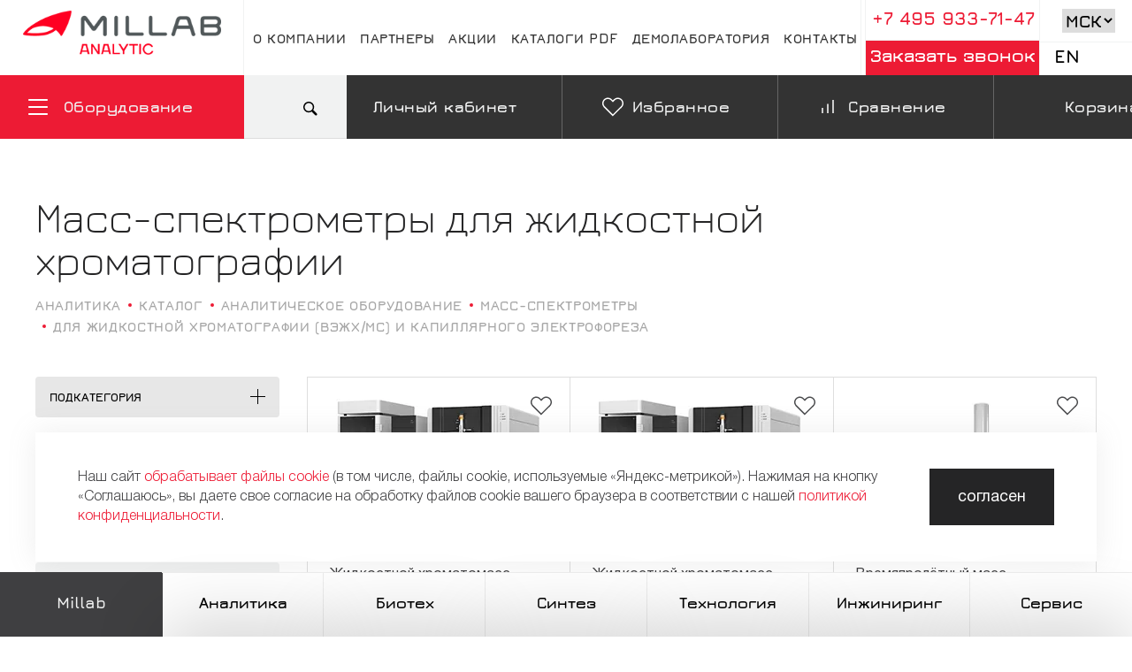

--- FILE ---
content_type: text/html; charset=UTF-8
request_url: https://analitika.millab.ru/catalog/analiticheskoe-oborudovanie/mass-spektrometry/dlya-zhidkostnoy-khromatografii-vezhkh-ms-i-kapillyarnogo-elektroforeza/
body_size: 82159
content:
<!DOCTYPE html>
<html id="html" lang="ru" class="   ">
<head>
    <meta charset="utf-8"/>
    <title>Масс-спектрометры для жидкостной хроматографии купить в Москве по цене производителя | Millab Analytic</title>
    <meta name="description" content="Большой ассортимент жидкостных хромато-масс-спектрометров Вы можете выбрать и купить у официального дистрибьютора Millab Analytic. Гарантия качества и сервисное обслуживание техники. Вся продукция сертифицирована." />

     


    <meta http-equiv="X-UA-Compatible" content="IE=edge"/>
    <meta name="format-detection" content="telephone=no">
    <meta name="viewport" id="viewport" content="width=1380">
    <meta name="cmsmagazine" content="9fd15f69c95385763dcf768ea3b67e22"/>
    <meta name="theme-color" content="#3e4046"/>
    <script>
        var appConfig = {
            'mobileVersion': false,
            'desktopVersion': true,
            'startupMessage': {
                'title': false,
                'message': false
            }
        };
        !function (n, e) {
            "object" == typeof exports && "object" == typeof module ? module.exports = e() : "function" == typeof define && define.amd ? define([], e) : "object" == typeof exports ? exports.device = e() : n.device = e()
        }(window, function () {
            return function (n) {
                var e = {};

                function o(t) {
                    if (e[t]) return e[t].exports;
                    var r = e[t] = {i: t, l: !1, exports: {}};
                    return n[t].call(r.exports, r, r.exports, o), r.l = !0, r.exports
                }

                return o.m = n, o.c = e, o.d = function (n, e, t) {
                    o.o(n, e) || Object.defineProperty(n, e, {enumerable: !0, get: t})
                }, o.r = function (n) {
                    "undefined" != typeof Symbol && Symbol.toStringTag && Object.defineProperty(n, Symbol.toStringTag, {value: "Module"}), Object.defineProperty(n, "__esModule", {value: !0})
                }, o.t = function (n, e) {
                    if (1 & e && (n = o(n)), 8 & e) return n;
                    if (4 & e && "object" == typeof n && n && n.__esModule) return n;
                    var t = Object.create(null);
                    if (o.r(t), Object.defineProperty(t, "default", {
                        enumerable: !0,
                        value: n
                    }), 2 & e && "string" != typeof n) for (var r in n) o.d(t, r, function (e) {
                        return n[e]
                    }.bind(null, r));
                    return t
                }, o.n = function (n) {
                    var e = n && n.__esModule ? function () {
                        return n.default
                    } : function () {
                        return n
                    };
                    return o.d(e, "a", e), e
                }, o.o = function (n, e) {
                    return Object.prototype.hasOwnProperty.call(n, e)
                }, o.p = "", o(o.s = 0)
            }([function (n, e, o) {
                n.exports = o(1)
            }, function (n, e, o) {
                "use strict";
                o.r(e);
                var t = "function" == typeof Symbol && "symbol" == typeof Symbol.iterator ? function (n) {
                    return typeof n
                } : function (n) {
                    return n && "function" == typeof Symbol && n.constructor === Symbol && n !== Symbol.prototype ? "symbol" : typeof n
                }, r = window.device, i = {}, a = [];
                window.device = i;
                var c = window.document.documentElement, d = window.navigator.userAgent.toLowerCase(),
                    u = ["googletv", "viera", "smarttv", "internet.tv", "netcast", "nettv", "appletv", "boxee", "kylo", "roku", "dlnadoc", "pov_tv", "hbbtv", "ce-html"];

                function l(n, e) {
                    return -1 !== n.indexOf(e)
                }

                function s(n) {
                    return l(d, n)
                }

                function f(n) {
                    return c.className.match(new RegExp(n, "i"))
                }

                function b(n) {
                    var e = null;
                    f(n) || (e = c.className.replace(/^\s+|\s+$/g, ""), c.className = e + " " + n)
                }

                function p(n) {
                    f(n) && (c.className = c.className.replace(" " + n, ""))
                }

                function w() {
                    i.landscape() ? (p("portrait"), b("landscape"), y("landscape")) : (p("landscape"), b("portrait"), y("portrait")), v()
                }

                function y(n) {
                    for (var e = 0; e < a.length; e++) a[e](n)
                }

                i.macos = function () {
                    return s("mac")
                }, i.ios = function () {
                    return i.iphone() || i.ipod() || i.ipad()
                }, i.iphone = function () {
                    return !i.windows() && s("iphone")
                }, i.ipod = function () {
                    return s("ipod")
                }, i.ipad = function () {
                    var n = "MacIntel" === navigator.platform && navigator.maxTouchPoints > 1;
                    return s("ipad") || n
                }, i.android = function () {
                    return !i.windows() && s("android")
                }, i.androidPhone = function () {
                    return i.android() && s("mobile")
                }, i.androidTablet = function () {
                    return i.android() && !s("mobile")
                }, i.blackberry = function () {
                    return s("blackberry") || s("bb10")
                }, i.blackberryPhone = function () {
                    return i.blackberry() && !s("tablet")
                }, i.blackberryTablet = function () {
                    return i.blackberry() && s("tablet")
                }, i.windows = function () {
                    return s("windows")
                }, i.windowsPhone = function () {
                    return i.windows() && s("phone")
                }, i.windowsTablet = function () {
                    return i.windows() && s("touch") && !i.windowsPhone()
                }, i.fxos = function () {
                    return (s("(mobile") || s("(tablet")) && s(" rv:")
                }, i.fxosPhone = function () {
                    return i.fxos() && s("mobile")
                }, i.fxosTablet = function () {
                    return i.fxos() && s("tablet")
                }, i.meego = function () {
                    return s("meego")
                }, i.cordova = function () {
                    return window.cordova && "file:" === location.protocol
                }, i.nodeWebkit = function () {
                    return "object" === t(window.process)
                }, i.mobile = function () {
                    return i.androidPhone() || i.iphone() || i.ipod() || i.windowsPhone() || i.blackberryPhone() || i.fxosPhone() || i.meego()
                }, i.tablet = function () {
                    return i.ipad() || i.androidTablet() || i.blackberryTablet() || i.windowsTablet() || i.fxosTablet()
                }, i.desktop = function () {
                    return !i.tablet() && !i.mobile()
                }, i.television = function () {
                    for (var n = 0; n < u.length;) {
                        if (s(u[n])) return !0;
                        n++
                    }
                    return !1
                }, i.portrait = function () {
                    return screen.orientation && Object.prototype.hasOwnProperty.call(window, "onorientationchange") ? l(screen.orientation.type, "portrait") : i.ios() && Object.prototype.hasOwnProperty.call(window, "orientation") ? 90 !== Math.abs(window.orientation) : window.innerHeight / window.innerWidth > 1
                }, i.landscape = function () {
                    return screen.orientation && Object.prototype.hasOwnProperty.call(window, "onorientationchange") ? l(screen.orientation.type, "landscape") : i.ios() && Object.prototype.hasOwnProperty.call(window, "orientation") ? 90 === Math.abs(window.orientation) : window.innerHeight / window.innerWidth < 1
                }, i.noConflict = function () {
                    return window.device = r, this
                }, i.ios() ? i.ipad() ? b("ios ipad tablet") : i.iphone() ? b("ios iphone mobile") : i.ipod() && b("ios ipod mobile") : i.macos() ? b("macos desktop") : i.android() ? i.androidTablet() ? b("android tablet") : b("android mobile") : i.blackberry() ? i.blackberryTablet() ? b("blackberry tablet") : b("blackberry mobile") : i.windows() ? i.windowsTablet() ? b("windows tablet") : i.windowsPhone() ? b("windows mobile") : b("windows desktop") : i.fxos() ? i.fxosTablet() ? b("fxos tablet") : b("fxos mobile") : i.meego() ? b("meego mobile") : i.nodeWebkit() ? b("node-webkit") : i.television() ? b("television") : i.desktop() && b("desktop"), i.cordova() && b("cordova"), i.onChangeOrientation = function (n) {
                    "function" == typeof n && a.push(n)
                };
                var m = "resize";

                function h(n) {
                    for (var e = 0; e < n.length; e++) if (i[n[e]]()) return n[e];
                    return "unknown"
                }

                function v() {
                    i.orientation = h(["portrait", "landscape"])
                }

                Object.prototype.hasOwnProperty.call(window, "onorientationchange") && (m = "orientationchange"), window.addEventListener ? window.addEventListener(m, w, !1) : window.attachEvent ? window.attachEvent(m, w) : window[m] = w, w(), i.type = h(["mobile", "tablet", "desktop"]), i.os = h(["ios", "iphone", "ipad", "ipod", "android", "blackberry", "macos", "windows", "fxos", "meego", "television"]), v(), e.default = i
            }]).default
        });
        (function (m, a, d, vp) {
            var w = screen.width;
            if (device.mobile() || device.tablet()) {
                document.getElementById(vp).setAttribute('content', 'width=device-width');
                appConfig.mobileVersion = true;
            }
            if (device.ipad()) {
                document.getElementById(vp).setAttribute('content', 'width=' + d + ',initial-scale=' + (w / d).toFixed(2));
                appConfig.mobileVersion = false;
            }
        })(320, 745, 1380, 'viewport');
    </script>


    
    

    <link rel="stylesheet" href="/dist/css/vendor.min.css"/>
    <link rel="stylesheet" href="/dist/css/app.min.css"/>

    
    
    <meta property="og:url" content="https://analitika.millab.ru"/>
    <meta property="og:title" content="Масс-спектрометры для жидкостной хроматографии купить в Москве по цене производителя | Millab Analytic"/>
    <meta property="og:description" content="Большой ассортимент жидкостных хромато-масс-спектрометров Вы можете выбрать и купить у официального дистрибьютора Millab Analytic. Гарантия качества и сервисное обслуживание техники. Вся продукция сертифицирована."/>
    <meta property="og:type" content="website">

    
        <meta property="og:image" content="https://millab.ru/upload/resize_cache/webp/img/millab-analitic.webp"/>


    <link rel="shortcut icon" type="image/svg+xml" href="/favicon.svg"/>
    
    <link href="/bitrix/cache/css/s1/main/kernel_main/kernel_main_v1.css?176820041410074" type="text/css"  rel="stylesheet" />
<link href="/bitrix/js/ui/design-tokens/dist/ui.design-tokens.min.css?172655387623463" type="text/css"  rel="stylesheet" />
<link href="/bitrix/js/ui/fonts/opensans/ui.font.opensans.min.css?16686881092320" type="text/css"  rel="stylesheet" />
<link href="/bitrix/js/main/popup/dist/main.popup.bundle.min.css?171559406326598" type="text/css"  rel="stylesheet" />
<link href="/bitrix/cache/css/s1/main/page_87c543e87934c1048e87b2654b8f279b/page_87c543e87934c1048e87b2654b8f279b_v1.css?176820041437919" type="text/css"  rel="stylesheet" />
<link href="/bitrix/cache/css/s1/main/template_6ae7d8239096f1ce5d5422510483214f/template_6ae7d8239096f1ce5d5422510483214f_v1.css?176820041461343" type="text/css"  data-template-style="true" rel="stylesheet" />
    <script>if(!window.BX)window.BX={};if(!window.BX.message)window.BX.message=function(mess){if(typeof mess==='object'){for(let i in mess) {BX.message[i]=mess[i];} return true;}};</script>
<script>(window.BX||top.BX).message({"JS_CORE_LOADING":"Загрузка...","JS_CORE_NO_DATA":"- Нет данных -","JS_CORE_WINDOW_CLOSE":"Закрыть","JS_CORE_WINDOW_EXPAND":"Развернуть","JS_CORE_WINDOW_NARROW":"Свернуть в окно","JS_CORE_WINDOW_SAVE":"Сохранить","JS_CORE_WINDOW_CANCEL":"Отменить","JS_CORE_WINDOW_CONTINUE":"Продолжить","JS_CORE_H":"ч","JS_CORE_M":"м","JS_CORE_S":"с","JSADM_AI_HIDE_EXTRA":"Скрыть лишние","JSADM_AI_ALL_NOTIF":"Показать все","JSADM_AUTH_REQ":"Требуется авторизация!","JS_CORE_WINDOW_AUTH":"Войти","JS_CORE_IMAGE_FULL":"Полный размер"});</script>

<script src="/bitrix/js/main/core/core.min.js?1726553892225422"></script>

<script>BX.Runtime.registerExtension({"name":"main.core","namespace":"BX","loaded":true});</script>
<script>BX.setJSList(["\/bitrix\/js\/main\/core\/core_ajax.js","\/bitrix\/js\/main\/core\/core_promise.js","\/bitrix\/js\/main\/polyfill\/promise\/js\/promise.js","\/bitrix\/js\/main\/loadext\/loadext.js","\/bitrix\/js\/main\/loadext\/extension.js","\/bitrix\/js\/main\/polyfill\/promise\/js\/promise.js","\/bitrix\/js\/main\/polyfill\/find\/js\/find.js","\/bitrix\/js\/main\/polyfill\/includes\/js\/includes.js","\/bitrix\/js\/main\/polyfill\/matches\/js\/matches.js","\/bitrix\/js\/ui\/polyfill\/closest\/js\/closest.js","\/bitrix\/js\/main\/polyfill\/fill\/main.polyfill.fill.js","\/bitrix\/js\/main\/polyfill\/find\/js\/find.js","\/bitrix\/js\/main\/polyfill\/matches\/js\/matches.js","\/bitrix\/js\/main\/polyfill\/core\/dist\/polyfill.bundle.js","\/bitrix\/js\/main\/core\/core.js","\/bitrix\/js\/main\/polyfill\/intersectionobserver\/js\/intersectionobserver.js","\/bitrix\/js\/main\/lazyload\/dist\/lazyload.bundle.js","\/bitrix\/js\/main\/polyfill\/core\/dist\/polyfill.bundle.js","\/bitrix\/js\/main\/parambag\/dist\/parambag.bundle.js"]);
</script>
<script>BX.Runtime.registerExtension({"name":"pull.protobuf","namespace":"BX","loaded":true});</script>
<script>BX.Runtime.registerExtension({"name":"rest.client","namespace":"window","loaded":true});</script>
<script>(window.BX||top.BX).message({"pull_server_enabled":"N","pull_config_timestamp":0,"pull_guest_mode":"N","pull_guest_user_id":0});(window.BX||top.BX).message({"PULL_OLD_REVISION":"Для продолжения корректной работы с сайтом необходимо перезагрузить страницу."});</script>
<script>BX.Runtime.registerExtension({"name":"pull.client","namespace":"BX","loaded":true});</script>
<script>BX.Runtime.registerExtension({"name":"pull","namespace":"window","loaded":true});</script>
<script>BX.Runtime.registerExtension({"name":"fx","namespace":"window","loaded":true});</script>
<script>BX.Runtime.registerExtension({"name":"ui.design-tokens","namespace":"window","loaded":true});</script>
<script>BX.Runtime.registerExtension({"name":"ui.fonts.opensans","namespace":"window","loaded":true});</script>
<script>BX.Runtime.registerExtension({"name":"main.popup","namespace":"BX.Main","loaded":true});</script>
<script>BX.Runtime.registerExtension({"name":"popup","namespace":"window","loaded":true});</script>
<script>(window.BX||top.BX).message({"AMPM_MODE":false});(window.BX||top.BX).message({"MONTH_1":"Январь","MONTH_2":"Февраль","MONTH_3":"Март","MONTH_4":"Апрель","MONTH_5":"Май","MONTH_6":"Июнь","MONTH_7":"Июль","MONTH_8":"Август","MONTH_9":"Сентябрь","MONTH_10":"Октябрь","MONTH_11":"Ноябрь","MONTH_12":"Декабрь","MONTH_1_S":"января","MONTH_2_S":"февраля","MONTH_3_S":"марта","MONTH_4_S":"апреля","MONTH_5_S":"мая","MONTH_6_S":"июня","MONTH_7_S":"июля","MONTH_8_S":"августа","MONTH_9_S":"сентября","MONTH_10_S":"октября","MONTH_11_S":"ноября","MONTH_12_S":"декабря","MON_1":"янв","MON_2":"фев","MON_3":"мар","MON_4":"апр","MON_5":"мая","MON_6":"июн","MON_7":"июл","MON_8":"авг","MON_9":"сен","MON_10":"окт","MON_11":"ноя","MON_12":"дек","DAY_OF_WEEK_0":"Воскресенье","DAY_OF_WEEK_1":"Понедельник","DAY_OF_WEEK_2":"Вторник","DAY_OF_WEEK_3":"Среда","DAY_OF_WEEK_4":"Четверг","DAY_OF_WEEK_5":"Пятница","DAY_OF_WEEK_6":"Суббота","DOW_0":"Вс","DOW_1":"Пн","DOW_2":"Вт","DOW_3":"Ср","DOW_4":"Чт","DOW_5":"Пт","DOW_6":"Сб","FD_SECOND_AGO_0":"#VALUE# секунд назад","FD_SECOND_AGO_1":"#VALUE# секунду назад","FD_SECOND_AGO_10_20":"#VALUE# секунд назад","FD_SECOND_AGO_MOD_1":"#VALUE# секунду назад","FD_SECOND_AGO_MOD_2_4":"#VALUE# секунды назад","FD_SECOND_AGO_MOD_OTHER":"#VALUE# секунд назад","FD_SECOND_DIFF_0":"#VALUE# секунд","FD_SECOND_DIFF_1":"#VALUE# секунда","FD_SECOND_DIFF_10_20":"#VALUE# секунд","FD_SECOND_DIFF_MOD_1":"#VALUE# секунда","FD_SECOND_DIFF_MOD_2_4":"#VALUE# секунды","FD_SECOND_DIFF_MOD_OTHER":"#VALUE# секунд","FD_SECOND_SHORT":"#VALUE#с","FD_MINUTE_AGO_0":"#VALUE# минут назад","FD_MINUTE_AGO_1":"#VALUE# минуту назад","FD_MINUTE_AGO_10_20":"#VALUE# минут назад","FD_MINUTE_AGO_MOD_1":"#VALUE# минуту назад","FD_MINUTE_AGO_MOD_2_4":"#VALUE# минуты назад","FD_MINUTE_AGO_MOD_OTHER":"#VALUE# минут назад","FD_MINUTE_DIFF_0":"#VALUE# минут","FD_MINUTE_DIFF_1":"#VALUE# минута","FD_MINUTE_DIFF_10_20":"#VALUE# минут","FD_MINUTE_DIFF_MOD_1":"#VALUE# минута","FD_MINUTE_DIFF_MOD_2_4":"#VALUE# минуты","FD_MINUTE_DIFF_MOD_OTHER":"#VALUE# минут","FD_MINUTE_0":"#VALUE# минут","FD_MINUTE_1":"#VALUE# минуту","FD_MINUTE_10_20":"#VALUE# минут","FD_MINUTE_MOD_1":"#VALUE# минуту","FD_MINUTE_MOD_2_4":"#VALUE# минуты","FD_MINUTE_MOD_OTHER":"#VALUE# минут","FD_MINUTE_SHORT":"#VALUE#мин","FD_HOUR_AGO_0":"#VALUE# часов назад","FD_HOUR_AGO_1":"#VALUE# час назад","FD_HOUR_AGO_10_20":"#VALUE# часов назад","FD_HOUR_AGO_MOD_1":"#VALUE# час назад","FD_HOUR_AGO_MOD_2_4":"#VALUE# часа назад","FD_HOUR_AGO_MOD_OTHER":"#VALUE# часов назад","FD_HOUR_DIFF_0":"#VALUE# часов","FD_HOUR_DIFF_1":"#VALUE# час","FD_HOUR_DIFF_10_20":"#VALUE# часов","FD_HOUR_DIFF_MOD_1":"#VALUE# час","FD_HOUR_DIFF_MOD_2_4":"#VALUE# часа","FD_HOUR_DIFF_MOD_OTHER":"#VALUE# часов","FD_HOUR_SHORT":"#VALUE#ч","FD_YESTERDAY":"вчера","FD_TODAY":"сегодня","FD_TOMORROW":"завтра","FD_DAY_AGO_0":"#VALUE# дней назад","FD_DAY_AGO_1":"#VALUE# день назад","FD_DAY_AGO_10_20":"#VALUE# дней назад","FD_DAY_AGO_MOD_1":"#VALUE# день назад","FD_DAY_AGO_MOD_2_4":"#VALUE# дня назад","FD_DAY_AGO_MOD_OTHER":"#VALUE# дней назад","FD_DAY_DIFF_0":"#VALUE# дней","FD_DAY_DIFF_1":"#VALUE# день","FD_DAY_DIFF_10_20":"#VALUE# дней","FD_DAY_DIFF_MOD_1":"#VALUE# день","FD_DAY_DIFF_MOD_2_4":"#VALUE# дня","FD_DAY_DIFF_MOD_OTHER":"#VALUE# дней","FD_DAY_AT_TIME":"#DAY# в #TIME#","FD_DAY_SHORT":"#VALUE#д","FD_MONTH_AGO_0":"#VALUE# месяцев назад","FD_MONTH_AGO_1":"#VALUE# месяц назад","FD_MONTH_AGO_10_20":"#VALUE# месяцев назад","FD_MONTH_AGO_MOD_1":"#VALUE# месяц назад","FD_MONTH_AGO_MOD_2_4":"#VALUE# месяца назад","FD_MONTH_AGO_MOD_OTHER":"#VALUE# месяцев назад","FD_MONTH_DIFF_0":"#VALUE# месяцев","FD_MONTH_DIFF_1":"#VALUE# месяц","FD_MONTH_DIFF_10_20":"#VALUE# месяцев","FD_MONTH_DIFF_MOD_1":"#VALUE# месяц","FD_MONTH_DIFF_MOD_2_4":"#VALUE# месяца","FD_MONTH_DIFF_MOD_OTHER":"#VALUE# месяцев","FD_MONTH_SHORT":"#VALUE#мес","FD_YEARS_AGO_0":"#VALUE# лет назад","FD_YEARS_AGO_1":"#VALUE# год назад","FD_YEARS_AGO_10_20":"#VALUE# лет назад","FD_YEARS_AGO_MOD_1":"#VALUE# год назад","FD_YEARS_AGO_MOD_2_4":"#VALUE# года назад","FD_YEARS_AGO_MOD_OTHER":"#VALUE# лет назад","FD_YEARS_DIFF_0":"#VALUE# лет","FD_YEARS_DIFF_1":"#VALUE# год","FD_YEARS_DIFF_10_20":"#VALUE# лет","FD_YEARS_DIFF_MOD_1":"#VALUE# год","FD_YEARS_DIFF_MOD_2_4":"#VALUE# года","FD_YEARS_DIFF_MOD_OTHER":"#VALUE# лет","FD_YEARS_SHORT_0":"#VALUE#л","FD_YEARS_SHORT_1":"#VALUE#г","FD_YEARS_SHORT_10_20":"#VALUE#л","FD_YEARS_SHORT_MOD_1":"#VALUE#г","FD_YEARS_SHORT_MOD_2_4":"#VALUE#г","FD_YEARS_SHORT_MOD_OTHER":"#VALUE#л","CAL_BUTTON":"Выбрать","CAL_TIME_SET":"Установить время","CAL_TIME":"Время","FD_LAST_SEEN_TOMORROW":"завтра в #TIME#","FD_LAST_SEEN_NOW":"только что","FD_LAST_SEEN_TODAY":"сегодня в #TIME#","FD_LAST_SEEN_YESTERDAY":"вчера в #TIME#","FD_LAST_SEEN_MORE_YEAR":"более года назад"});</script>
<script type="extension/settings" data-extension="main.date">{"formats":{"FORMAT_DATE":"DD.MM.YYYY","FORMAT_DATETIME":"DD.MM.YYYY HH:MI:SS","SHORT_DATE_FORMAT":"d.m.Y","MEDIUM_DATE_FORMAT":"j M Y","LONG_DATE_FORMAT":"j F Y","DAY_MONTH_FORMAT":"j F","DAY_SHORT_MONTH_FORMAT":"j M","SHORT_DAY_OF_WEEK_MONTH_FORMAT":"D, j F","SHORT_DAY_OF_WEEK_SHORT_MONTH_FORMAT":"D, j M","DAY_OF_WEEK_MONTH_FORMAT":"l, j F","FULL_DATE_FORMAT":"l, j F Y","SHORT_TIME_FORMAT":"H:i","LONG_TIME_FORMAT":"H:i:s"}}</script>
<script>BX.Runtime.registerExtension({"name":"main.date","namespace":"BX.Main","loaded":true});</script>
<script>(window.BX||top.BX).message({"WEEK_START":1});</script>
<script>BX.Runtime.registerExtension({"name":"date","namespace":"window","loaded":true});</script>
<script>(window.BX||top.BX).message({"LANGUAGE_ID":"ru","FORMAT_DATE":"DD.MM.YYYY","FORMAT_DATETIME":"DD.MM.YYYY HH:MI:SS","COOKIE_PREFIX":"BITRIX_SM","SERVER_TZ_OFFSET":"10800","UTF_MODE":"Y","SITE_ID":"s1","SITE_DIR":"\/","USER_ID":"","SERVER_TIME":1768397880,"USER_TZ_OFFSET":0,"USER_TZ_AUTO":"Y","bitrix_sessid":"cd243e80b6b826f70ab54cc145e2b140"});</script>


<script  src="/bitrix/cache/js/s1/main/kernel_main/kernel_main_v1.js?1768202345155810"></script>
<script src="/bitrix/js/pull/protobuf/protobuf.min.js?161528093776433"></script>
<script src="/bitrix/js/pull/protobuf/model.min.js?161528093714190"></script>
<script src="/bitrix/js/rest/client/rest.client.min.js?16152874909240"></script>
<script src="/bitrix/js/pull/client/pull.client.min.js?172655384249664"></script>
<script src="/bitrix/js/main/popup/dist/main.popup.bundle.min.js?171559572265824"></script>
<script>BX.setJSList(["\/bitrix\/js\/main\/core\/core_fx.js","\/bitrix\/js\/main\/date\/main.date.js","\/bitrix\/js\/main\/core\/core_date.js","\/bitrix\/js\/main\/session.js","\/bitrix\/js\/main\/pageobject\/pageobject.js","\/bitrix\/js\/main\/core\/core_window.js","\/bitrix\/js\/main\/utils.js","\/local\/templates\/.default\/components\/bitrix\/catalog.smart.filter\/.default_new\/script.js","\/local\/templates\/.default\/components\/bitrix\/catalog.item\/.default\/script.js","\/bitrix\/components\/arturgolubev\/search.title\/script.js","\/local\/templates\/.default\/components\/arturgolubev\/search.title\/srch\/script.js","\/local\/templates\/.default\/components\/bitrix\/sale.basket.basket.line\/.default\/script.js","\/local\/templates\/.default\/components\/bitrix\/form.result.new\/vacancy_resume\/script.js"]);</script>
<script>BX.setCSSList(["\/bitrix\/js\/main\/core\/css\/core_date.css","\/local\/templates\/.default\/components\/bitrix\/catalog\/catalog\/style.css","\/local\/templates\/.default\/components\/bitrix\/catalog.smart.filter\/.default_new\/style.css","\/local\/templates\/.default\/components\/bitrix\/catalog.smart.filter\/.default_new\/themes\/blue\/colors.css","\/local\/templates\/.default\/components\/bitrix\/catalog.item\/.default\/card\/style.css","\/local\/templates\/.default\/components\/arturgolubev\/search.title\/srch\/style.css","\/local\/templates\/.default\/components\/bitrix\/sale.basket.basket.line\/.default\/style.css","\/local\/templates\/main\/template_styles.css"]);</script>
<script>
					(function () {
						"use strict";

						var counter = function ()
						{
							var cookie = (function (name) {
								var parts = ("; " + document.cookie).split("; " + name + "=");
								if (parts.length == 2) {
									try {return JSON.parse(decodeURIComponent(parts.pop().split(";").shift()));}
									catch (e) {}
								}
							})("BITRIX_CONVERSION_CONTEXT_s1");

							if (cookie && cookie.EXPIRE >= BX.message("SERVER_TIME"))
								return;

							var request = new XMLHttpRequest();
							request.open("POST", "/bitrix/tools/conversion/ajax_counter.php", true);
							request.setRequestHeader("Content-type", "application/x-www-form-urlencoded");
							request.send(
								"SITE_ID="+encodeURIComponent("s1")+
								"&sessid="+encodeURIComponent(BX.bitrix_sessid())+
								"&HTTP_REFERER="+encodeURIComponent(document.referrer)
							);
						};

						if (window.frameRequestStart === true)
							BX.addCustomEvent("onFrameDataReceived", counter);
						else
							BX.ready(counter);
					})();
				</script>
<meta name="robots" content="index, follow"/>
<link rel="canonical" href="https://analitika.millab.ru/catalog/analiticheskoe-oborudovanie/mass-spektrometry/dlya-zhidkostnoy-khromatografii-vezhkh-ms-i-kapillyarnogo-elektroforeza/"/>



    <script  src="/bitrix/cache/js/s1/main/template_f3175a6ff72b0271042e81f73920880a/template_f3175a6ff72b0271042e81f73920880a_v1.js?176820041422768"></script>
<script  src="/bitrix/cache/js/s1/main/page_872ef88854240ec7d9a29af97627c9b9/page_872ef88854240ec7d9a29af97627c9b9_v1.js?176820041484652"></script>
<script>var _ba = _ba || []; _ba.push(["aid", "d8eeaf0f987ffa5a71e1a827ac21c5e6"]); _ba.push(["host", "analitika.millab.ru"]); (function() {var ba = document.createElement("script"); ba.type = "text/javascript"; ba.async = true;ba.src = (document.location.protocol == "https:" ? "https://" : "http://") + "bitrix.info/ba.js";var s = document.getElementsByTagName("script")[0];s.parentNode.insertBefore(ba, s);})();</script>
<script>new Image().src='https://millab.ru/bitrix/spread.php?s=QklUUklYX1NNX1NQRUNUUl9UQVJHRVRfQ09OVEVOVF9NQVRDSEVTAVtdATE3NzA5ODk4NzkBLwEBAQI%3D&k=f5eba5d4ed02ce44758e869bc55f03a4';
</script>




    <!--
    
    
    
        -->
    <!--Перенёс в футер-->
	<!--<script src="https://iq.qupe.ru/remote/script" ></script>
    <script>
        Array.prototype.chunk = function (groupsize) {
            var sets = [], chunks, i = 0;
            chunks = Math.ceil(this.length / groupsize);

            while (i < chunks) {
                sets[i] = this.splice(0, groupsize);
                i++;
            }
            return sets;
        };
    </script>-->
</head>
<body id="body" itemscope itemtype="https://schema.org/WebPage">

<script>
    (function (t) {
        var el = document.getElementById(t);
        var ua = navigator.userAgent.toLowerCase();

        // sfx
        el.className += ' jsfx';

        // cookie privacy
        var cookieStatus = false;
        var cookieKey = "_cookiePolicyIdentify";
        try {
            cookieStatus = localStorage[cookieKey];
        } catch (e) {
            cookieStatus = false;
        }
        if (!cookieStatus) {
            el.className += ' html-state-cookie-privacy'
        }

        // mac user
        if (!!(navigator.platform.match(/(Mac|iPhone|iPod|iPad)/i))) {
            el.className += ' html-state-mac-user';
        }

        // internet explore user
        if (/msie\s|trident\/|edge\//i.test(ua) && !!(document.uniqueID || window.MSInputMethodContext)) {
            el.className += ' html-state-ie-user';
        }

        // safari user
        if (ua.indexOf('safari') > -1 && ua.indexOf('chrome') < 0) {
            el.className += ' html-state-safari-user';
        }
    })('html');
</script>

<!-- Yandex.Metrika counter -->
<!--<script type="text/javascript">
    (function (d, w, c) {
        (w[c] = w[c] || []).push(function () {
            try {
                w.yaCounter37303 = new Ya.Metrika({
                    id: 37303,
                    clickmap: true,
                    trackLinks: true,
                    accurateTrackBounce: true,
                    webvisor: true
                });
            } catch (e) {
            }
        });

        var n = d.getElementsByTagName("script")[0],
            s = d.createElement("script"),
            f = function () {
                n.parentNode.insertBefore(s, n);
            };
        s.type = "text/javascript";
        s.async = true;
        s.src = "https://mc.yandex.ru/metrika/watch.js";

        if (w.opera == "[object Opera]") {
            d.addEventListener("DOMContentLoaded", f, false);
        } else {
            f();
        }
    })(document, window, "yandex_metrika_callbacks");
</script>
<noscript>
    <div><img src="https://mc.yandex.ru/watch/37303" style="position:absolute; left:-9999px;" alt=""/></div>
</noscript>-->
<!-- /Yandex.Metrika counter -->


<div style="display:none;">
    <svg xmlns="http://www.w3.org/2000/svg">
	<symbol id="main-logo" viewBox="0 0 154 40">
		<path d="M59.15 38.27c0 .92-.38 1.3-1.3 1.3h-2.92c-1.91 0-2.7-.79-2.7-2.7v-.92c0-1.92.79-2.7 2.7-2.7h3.42c.29 0 .57.16.57.5 0 .36-.28.52-.57.52h-3.46c-1.08 0-1.53.46-1.53 1.52v1.23c0 1.07.45 1.52 1.53 1.52h2.7c.3 0 .44-.13.44-.44v-.8c0-.3-.13-.43-.44-.43h-1.77c-.29 0-.57-.17-.57-.52s.28-.51.57-.51h2.03c.92 0 1.3.38 1.3 1.3v1.13zM67.53 35.96c.55 0 1.02-.21 1.02-.84 0-.64-.47-.85-1.02-.85H64.6c-.3 0-.44.13-.44.44v.81c0 .3.13.44.44.44h2.94zm-2.94 1.02c-.3 0-.44.13-.44.44v1.65c0 .31-.16.62-.56.62-.39 0-.56-.3-.56-.62v-4.52c0-.93.38-1.3 1.3-1.3h3.3c1.13 0 2.05.6 2.05 1.87a1.7 1.7 0 0 1-1.24 1.75c-.2.06-.3.1-.13.34l1.13 1.62c.08.12.11.23.11.34 0 .32-.32.52-.56.52-.28 0-.42-.2-.68-.57l-1.2-1.7c-.28-.42-.44-.44-.75-.44H64.6zM77.81 38.54c1.09 0 1.53-.45 1.53-1.52V35.8c0-1.06-.44-1.52-1.53-1.52h-1.78c-1.08 0-1.53.46-1.53 1.52v1.23c0 1.07.45 1.52 1.53 1.52h1.78zm-1.74 1.03c-1.91 0-2.7-.79-2.7-2.7v-.92c0-1.92.79-2.7 2.7-2.7h1.71c1.9 0 2.7.78 2.7 2.7v.92c0 1.91-.8 2.7-2.7 2.7h-1.71zM91 36.87c0 1.91-.78 2.7-2.7 2.7h-1.34c-1.91 0-2.7-.79-2.7-2.7v-3.13c0-.31.17-.62.56-.62.4 0 .57.3.57.62v3.28c0 1.07.45 1.52 1.53 1.52h1.42c1.08 0 1.53-.45 1.53-1.52v-3.28c0-.31.18-.62.57-.62.39 0 .56.3.56.62v3.13zM99.3 35.96c.54 0 1.01-.21 1.01-.84 0-.64-.47-.85-1.02-.85h-2.76c-.3 0-.43.13-.43.44v.81c0 .3.12.44.43.44h2.76zm-2.77 1.02c-.3 0-.43.13-.43.44v1.65c0 .31-.18.62-.57.62-.39 0-.56-.3-.56-.62v-4.52c0-.93.38-1.3 1.3-1.3h3.12c1.13 0 2.05.6 2.05 1.87s-.92 1.86-2.05 1.86h-2.86zM17.05 14.34c-1.01 1.4-2.02 2.14-2.93 2.14-1.01 0-1.93-.73-2.94-2.14l-6.66-9.2C4.4 5 4.28 4.9 4.16 4.9c-.19 0-.34.19-.34.55V20.2c0 1.07-.58 2.11-1.93 2.11C.6 22.3 0 21.26 0 20.2V3.7C0 1.85.95 0 3.2 0c1.63 0 2.91.86 4.13 2.54l6.3 8.67c.15.22.27.37.49.37.18 0 .33-.15.49-.37l6.29-8.67C22.12.86 23.4 0 25.02 0c2.26 0 3.2 1.84 3.2 3.7v16.5c0 1.06-.57 2.1-1.88 2.1-1.35 0-1.93-1.04-1.93-2.1V5.44c0-.36-.15-.55-.34-.55-.12 0-.24.1-.36.25l-6.66 9.19zM40.45 20.2c0 1.06-.58 2.1-1.92 2.1-1.32 0-1.9-1.04-1.9-2.11V2.12c0-1.08.58-2.12 1.9-2.12 1.34 0 1.92 1.04 1.92 2.12v18.07zM53.25 21.87c-3.12 0-4.4-1.28-4.4-4.4V2.11c0-1.08.58-2.12 1.9-2.12 1.34 0 1.92 1.04 1.92 2.12v14.8c0 1.03.43 1.46 1.47 1.46h12.61c.98 0 1.93.55 1.93 1.75s-.95 1.74-1.93 1.74h-13.5zM78.85 21.87c-3.12 0-4.4-1.28-4.4-4.4V2.11c0-1.08.58-2.12 1.9-2.12 1.34 0 1.92 1.04 1.92 2.12v14.8c0 1.03.43 1.46 1.47 1.46h12.62c.97 0 1.92.55 1.92 1.75s-.95 1.74-1.92 1.74H78.84zM117.56 10.75c.46 0 .61-.27.46-.73l-1.47-4.63c-.33-1.04-.88-1.47-1.92-1.47h-4.7c-1.05 0-1.6.43-1.93 1.47l-1.47 4.63c-.15.46 0 .73.46.73h10.57zm-10.97 3.5c-1.04 0-1.59.43-1.92 1.47l-1.56 4.84c-.37 1.1-.98 1.74-1.96 1.74a1.9 1.9 0 0 1-1.8-2.5l4.98-15.48c.83-2.57 2.14-3.89 5.26-3.89h5.37c3.12 0 4.44 1.32 5.26 3.89l4.98 15.47a1.9 1.9 0 0 1-1.8 2.51c-.98 0-1.6-.64-1.96-1.74l-1.56-4.84c-.33-1.04-.88-1.47-1.92-1.47h-11.37zM146.4 18.38c1.86 0 3.45-.7 3.45-2.85 0-2.14-1.59-2.85-3.45-2.85l-10 .03c-1.03 0-1.46.43-1.46 1.48v2.72c0 1.04.43 1.47 1.47 1.47h10zm.21-9.19c1.78 0 3.24-.61 3.24-2.63s-1.46-2.64-3.24-2.64h-10.2c-1.04 0-1.47.43-1.47 1.47v2.36c0 1.04.43 1.47 1.47 1.47l10.2-.03zm.34-8.76c3.7 0 6.72 1.87 6.72 6.13 0 1.77-.67 3.52-2.14 4.26a5.8 5.8 0 0 1 2.14 4.71c0 4.32-3.12 6.34-6.93 6.34h-11.22c-3.11 0-4.4-1.28-4.4-4.4V4.83c0-3.12 1.29-4.41 4.4-4.41h11.43z"></path>
	</symbol>
	<symbol id="arrow-lg" viewBox="0 0 35 70">
		<path d="m0 0 35 35-35 35" fill="none" stroke="#595959" stroke-miterlimit="50"/>
	</symbol>
	<symbol id="icons_corner-right" viewBox="0 0 24 24">
		<path fill-rule="evenodd" d="M10.007 4.003L18.004 12l-7.997 7.997-1.414-1.414L15.176 12 8.593 5.417z"></path>
	</symbol>
</svg></div>

<div class="main-layout">


    <div class="main-layout-content">

        <!--<section class="qp-sales qp-sales--header">
            <div class="qp-sales__body" data-is="form-validation">
                <div class="qp-sales__title">
                    Подпишись на рассылку и выиграй телефон!

                    <div class="podr_subscr">
                        <a href="https://millab.ru/aktsii/podpishis-na-rassylku-i-uchastvui-v-rozigrishe-smartphona/">Подробнее об акции</a>
                    </div>

                </div>

                <img src="/img/subscribe_phone.svg" alt="">

                <form action="/ajax/subscribe.php" method="post" class="qp-sales__form" data-is="form-validation">
                    <div class="qp-sales--header__close">
                        <svg width="16" height="16" viewBox="0 0 16 16" fill="none" xmlns="http://www.w3.org/2000/svg">
                            <path d="M14.1875 15.3125L8 9.07812L1.76562 15.3125C1.48438 15.5938 1.01562 15.5938 0.6875 15.3125C0.40625 14.9844 0.40625 14.5156 0.6875 14.2344L6.92188 8L0.734375 1.8125C0.40625 1.53125 0.40625 1.0625 0.734375 0.734375C1.01562 0.453125 1.48438 0.453125 1.76562 0.734375L8 6.96875L14.1875 0.734375C14.4688 0.453125 14.9375 0.453125 15.2656 0.734375C15.5469 1.0625 15.5469 1.53125 15.2656 1.8125L9.03125 8L15.2656 14.2344C15.5469 14.5156 15.5469 14.9844 15.2656 15.3125C14.9375 15.5938 14.4688 15.5938 14.1875 15.3125Z" fill="black"/>
                        </svg>
                    </div>
                    <div class="qp-sales__control">
                        <div class="is-form-field is-form__field state-inited">
                            <label class="is-form__field-box">
                                <span class="is-form__label"></span>
                                <input name="email" type="text" placeholder="sample@gmail.com" class="is-input"
                                       data-validation=''>
                            </label>
                        </div>
                        <button class="is-button-b js-form-submit" onclick="ym(37303,'reachGoal','otpr_podpis'); return true;">
                            <span>Подписаться</span>
                        </button>
                    </div>
                    <div class="is-form-field field-group is-form__group" data-validation=''>
                        <div class="is-form-field field-checkbox">
                            <label>
                                <input type="checkbox" value="checked" name="agreement"/><i></i>
                                <span class="checkbox-label">
                                    Нажимая кнопку "Подписаться" вы соглашаетесь<br>
                                    <a class="is-link" href="///politika-konfidentsialnosti/" target="_blank">
                                        «C условиями сбора и обработки персональных данных»
                                    </a>
                                </span>
                            </label>
                        </div>
                    </div>


                </form>
            </div>
        </section>-->

        <div class="is-global-header" data-is="global-header">
                        <div class="gh-top fixed">
                                                            <a class="gh-t-logo" itemscope itemtype="https://schema.org/ImageObject"
                           href="/">
                            <img itemprop="contentUrl" src="/upload/resize_cache/webp/img/millab-analitic.webp" alt="logo" class="responsive-img" height="50" width="224">                        </a>
                                                        <noindex class="gh-t-nav">
    <!--noindex-->

<div class="gh-t-nav">
            <a href="https://millab.ru/o-kompanii/" rel="nofollow" class="hidden-768-down">
            О компании        </a>
            <a href="https://millab.ru/partnery/" rel="nofollow" class="hidden-768-down">
            Партнеры        </a>
            <a href="https://millab.ru/aktsii/" rel="nofollow" class="hidden-768-down">
            Акции        </a>
            <a href="https://millab.ru/katalogi/" rel="nofollow" class="hidden-768-down">
            Каталоги pdf        </a>
            <a href="https://millab.ru/laboratory/" rel="nofollow" class="hidden-768-down">
            Демолаборатория        </a>
            <a href="https://millab.ru/kontakty/" rel="nofollow" class="hidden-768-down">
            Контакты        </a>
    </div>

    <!--/noindex-->
    </noindex>
                <div class="gh-t-callback hidden-768-down">
                    <div class="gh-t-c-phone">
                                                   <!--                                 <a class="phn_podm" href="tel:+74951233521">
                                    +7 495 123-35-21
                                </a>
                            -->                                <a class="phn_podm" href="tel:+74959337147">
                                    +7 495 933-71-47
                                </a>
                            
                                                                        </div>


                    <div class="gh-t-c-callback">
                        <a onclick="ym(37303,'reachGoal','otkr_callback'); return true;" href="#" data-gclick="showModal"
                           data-value='{"template":"fb-request-call","id":null}'>
                            Заказать звонок                        </a>
                    </div>
                </div>


                <div class="gh-t-callback hidden-768-down">
                    <div class="gh-t-c-city">
                        <select class="sel_ph gh-t-lang">
                            <option data-ct="МСК" data-kont="https://millab.ru/kontakty/" data-city="Москва" value="+7 495 933-71-47" selected>
                                МСК                            </option>
                            <option data-ct="СПБ" data-kont="https://millab.ru/kontakty/spb/" data-city="Санкт-Петербург" value="+7 812 612-99-80" >
                                Санкт-Петербург                            </option>
                            <option data-ct="ЕКБ" data-kont="https://millab.ru/kontakty/ekb/" data-city="Екатеринбург" value="+7 343 287-29-14" >
                                Екатеринбург                            </option>
                            <option data-ct="НСК" data-kont="https://millab.ru/kontakty/nsk/" data-city="Новосибирск" value="+7 383 363–09–00" >
                                Новосибирск                            </option>
                            <option data-ct="КДР" data-kont="https://millab.ru/kontakty/kdr/" data-city="Краснодар" value="+7 861 201-14-27" >
                                Краснодар                            </option>
                        </select>
                    </div>


                    <div class="gh-t-c-lang">
                                                    <a href="https://millab.ru/en/" class="gh-t-lang">
                                En
                            </a>
                                            </div>
                </div>
				<button type="button" data-action="toggle-search" class="button search-toggler">
                    <svg width="16" height="16" viewBox="0 0 31 31" xmlns="http://www.w3.org/2000/svg">
                        <path d="M20.194 3.46C15.581 -1.153 8.073 -1.153 3.46 3.46C-1.152 8.074 -1.152 15.581 3.46 20.195C7.568 24.302 13.966 24.742 18.576 21.535C18.673 21.994 18.895 22.432 19.252 22.789L25.97 29.507C26.949 30.484 28.531 30.484 29.505 29.507C30.483 28.529 30.483 26.947 29.505 25.972L22.787 19.252C22.432 18.898 21.993 18.675 21.534 18.578C24.743 13.967 24.303 7.57 20.194 3.46ZM18.073 18.074C14.629 21.518 9.024 21.518 5.581 18.074C2.139 14.63 2.139 9.026 5.581 5.582C9.024 2.139 14.629 2.139 18.073 5.582C21.517 9.026 21.517 14.63 18.073 18.074Z"></path>
                    </svg>
                </button>

                <a class="gh-b-fav_mob" href="https://millab.ru/favourite/">
                                                <svg class="" width="24" height="22" viewBox="0 0 24 22" fill="none" xmlns="http://www.w3.org/2000/svg">
                            <path d="M12 5.65625L10.9219 4.57812L9.79688 3.45312C8.85938 2.51562 7.64062 2 6.32812 2C3.65625 2 1.5 4.20312 1.5 6.875C1.5 8.1875 1.96875 9.40625 2.90625 10.3438L4.03125 11.4688L12 19.3906L19.9219 11.4688L21.0469 10.3438C21.9844 9.40625 22.5 8.1875 22.5 6.875C22.5 4.20312 20.2969 2 17.625 2C16.3125 2 15.0938 2.51562 14.1562 3.45312L13.0312 4.57812L12 5.65625ZM13.0312 20.4688L12 21.5L10.9219 20.4688L3 12.5L1.82812 11.375C0.65625 10.2031 0 8.5625 0 6.875C0 3.35938 2.8125 0.5 6.32812 0.5C8.01562 0.5 9.65625 1.20312 10.8281 2.375L10.9219 2.46875L12 3.5L13.0312 2.46875L13.125 2.375C14.2969 1.20312 15.9375 0.5 17.625 0.5C21.1406 0.5 24 3.35938 24 6.875C24 8.5625 23.2969 10.2031 22.125 11.375L21 12.5L13.0312 20.4688Z"/>
                        </svg>
                        <!--<svg width="24" height="22" viewBox="0 0 24 22" fill="none" xmlns="http://www.w3.org/2000/svg">
                            <path d="M1.82812 11.375C0.65625 10.2031 0 8.5625 0 6.875C0 3.35938 2.8125 0.5 6.32812 0.5C8.01562 0.5 9.65625 1.20312 10.8281 2.375L12 3.5L13.125 2.375C14.2969 1.20312 15.9375 0.5 17.625 0.5C21.1406 0.5 24 3.35938 24 6.875C24 8.5625 23.2969 10.2031 22.125 11.375L21 12.5L12 21.5L3 12.5L1.82812 11.375Z" />
                        </svg>-->

                        <span class="fav_count_sk" style="display: none">(</span><span class="fav_count" style="display: none"></span><span class="fav_count_sk" style="display: none">)</span>
                    </a>

                <a class="gh-b-compare_mob" href="https://millab.ru/compare/">
                                        <svg width="25" height="25" viewBox="0 0 25 25" fill="none" xmlns="http://www.w3.org/2000/svg">
                        <g clip-path="url(#clip0_50_1162)">
                            <path d="M18.75 4.75V18.25V19H17.25V18.25V4.75V4H18.75V4.75ZM12.75 8.5V9.25V18.25V19H11.25V18.25V9.25V8.5H12.75ZM6.75 13V13.75V18.25V19H5.25V18.25V13.75V13H6.75Z" fill="#ed1b34"/>
                        </g>
                    </svg>

                    <span class="comp_count_sk" style="display: none">(</span><span class="comp_count" style="display: none"></span><span class="comp_count_sk" style="display: none">)</span>
                </a>

                
<a href="https://millab.ru/cart/" class="mob_basket_header">
        <img src="/img/basket_red.svg">
    <span>(<span class="mob_head_cart_counter">0</span>)</span>
</a>

                
                <button id="hamburger-btn" class="button hidden-769-up" data-gclick="globalMenu" aria-haspopup="true"
                        aria-expanded="false" title="Меню">
                    <span class="hamburger">
                        <span class="line line-1"></span>
                        <span class="line line-2"></span>
                        <span class="line line-3"></span>
                    </span>
                </button>
            </div>
            <div class="gh-bottom">
                <div class="gh-b-catalog color-analitic" data-gclick="toggleCatalogNav">
                    <svg width="22" height="18" viewBox="0 0 22 18" fill="#fff" xmlns="http://www.w3.org/2000/svg">
                        <path class="ghb-svg-path-a"
                              d="M0 1C0 0.447715 0.447715 0 1 0H21C21.5523 0 22 0.447715 22 1C22 1.55228 21.5523 2 21 2H1C0.447716 2 0 1.55228 0 1ZM0 9C0 8.44771 0.447715 8 1 8H21C21.5523 8 22 8.44771 22 9C22 9.55229 21.5523 10 21 10H1C0.447716 10 0 9.55229 0 9ZM1 16C0.447715 16 0 16.4477 0 17C0 17.5523 0.447716 18 1 18H21C21.5523 18 22 17.5523 22 17C22 16.4477 21.5523 16 21 16H1Z"></path>
                        <path class="ghb-svg-path-b" style="display:none;"
                              d="M2.3003 16.2498C1.8999 16.6501 1.8999 17.2993 2.3003 17.6997C2.70069 18.1001 3.34985 18.1001 3.75025 17.6997L11 10.45L18.2498 17.6997C18.6501 18.1001 19.2993 18.1001 19.6997 17.6997C20.1001 17.2993 20.1001 16.6501 19.6997 16.2498L12.45 9L19.6997 1.75025C20.1001 1.34985 20.1001 0.700688 19.6997 0.300295C19.2993 -0.100098 18.6501 -0.100099 18.2498 0.300294L11 7.55005L3.75025 0.300296C3.34985 -0.100097 2.70069 -0.100097 2.3003 0.300296C1.8999 0.700689 1.8999 1.34985 2.30029 1.75025L9.55005 9L2.3003 16.2498Z"></path>
                    </svg>
                    <span>
                        Оборудование                    </span>
                </div>
                <div class="gh-b-search hidden-768-down" data-role="search-panel" >
                        <div id="smart-title-search" class="theme-red">
	<form action="/poisk/">
			<input id="smart-title-search-input" placeholder="Поиск по оборудованию и сайту" type="text" name="q" value="" autocomplete="off" class="is-input"/>
			<span class="bx-input-group-btn">
				<span class="bx-searchtitle-preloader view" id="smart-title-search_preloader_item"></span>
			</span>
            <button type="submit" class="gh-b-s-meta-b button">
                <svg width="16" height="16" viewBox="0 0 31 31" xmlns="http://www.w3.org/2000/svg">
                    <path d="M20.194 3.46C15.581 -1.153 8.073 -1.153 3.46 3.46C-1.152 8.074 -1.152 15.581 3.46 20.195C7.568 24.302 13.966 24.742 18.576 21.535C18.673 21.994 18.895 22.432 19.252 22.789L25.97 29.507C26.949 30.484 28.531 30.484 29.505 29.507C30.483 28.529 30.483 26.947 29.505 25.972L22.787 19.252C22.432 18.898 21.993 18.675 21.534 18.578C24.743 13.967 24.303 7.57 20.194 3.46ZM18.073 18.074C14.629 21.518 9.024 21.518 5.581 18.074C2.139 14.63 2.139 9.026 5.581 5.582C9.024 2.139 14.629 2.139 18.073 5.582C21.517 9.026 21.517 14.63 18.073 18.074Z"></path>
                </svg>
            </button>
            <button type="button" data-action="close" class="mobile-close button">
                <svg width="16" height="16" viewBox="0 0 31 31" xmlns="http://www.w3.org/2000/svg">
                    <path d="M16 14.6l14.6-14.6 1.4 1.4-14.6 14.6 14.6 14.6-1.4 1.4-14.6-14.6-14.6 14.6-1.4-1.4 14.6-14.6-14.6-14.6 1.4-1.4z" ></path>
                </svg>
            </button>
	</form>
</div>



<script>
	BX.ready(function(){
		new JCTitleSearchAG({
			// 'AJAX_PAGE' : '/your-path/fast_search.php',
			'AJAX_PAGE' : '/catalog/analiticheskoe-oborudovanie/mass-spektrometry/dlya-zhidkostnoy-khromatografii-vezhkh-ms-i-kapillyarnogo-elektroforeza/',
			'CONTAINER_ID': 'smart-title-search',
			'INPUT_ID': 'smart-title-search-input',
			'PRELODER_ID': 'smart-title-search_preloader_item',
			'MIN_QUERY_LEN': 2
		});
	});
</script>                </div>
                                                    <a class="button button--primary button--fill gh-b-service-order hidden-768-down"
                       data-gclick="showModal" data-value='{"template":"fb-request-service","id":null}' href="#">
                        <span class="button__text"> Заявка на сервисное обслуживание</span>
                    </a>
                                                    <a class="gh-b-personal hidden-768-down" data-gclick="showModal"
                       data-value='{"template":"fb-auth","id":null}' href="#">
                        <span>Личный кабинет</span>
                    </a>
                
                <a class="gh-b-fav hidden-768-down" href="https://millab.ru/favourite/">
                                                <div class="gh-b-fav-text">
                            <svg class="" width="24" height="22" viewBox="0 0 24 22" fill="white" xmlns="http://www.w3.org/2000/svg">
                                <path d="M12 5.65625L10.9219 4.57812L9.79688 3.45312C8.85938 2.51562 7.64062 2 6.32812 2C3.65625 2 1.5 4.20312 1.5 6.875C1.5 8.1875 1.96875 9.40625 2.90625 10.3438L4.03125 11.4688L12 19.3906L19.9219 11.4688L21.0469 10.3438C21.9844 9.40625 22.5 8.1875 22.5 6.875C22.5 4.20312 20.2969 2 17.625 2C16.3125 2 15.0938 2.51562 14.1562 3.45312L13.0312 4.57812L12 5.65625ZM13.0312 20.4688L12 21.5L10.9219 20.4688L3 12.5L1.82812 11.375C0.65625 10.2031 0 8.5625 0 6.875C0 3.35938 2.8125 0.5 6.32812 0.5C8.01562 0.5 9.65625 1.20312 10.8281 2.375L10.9219 2.46875L12 3.5L13.0312 2.46875L13.125 2.375C14.2969 1.20312 15.9375 0.5 17.625 0.5C21.1406 0.5 24 3.35938 24 6.875C24 8.5625 23.2969 10.2031 22.125 11.375L21 12.5L13.0312 20.4688Z"/>
                            </svg>
                            <!--<svg width="24" height="22" viewBox="0 0 24 22" fill="none" xmlns="http://www.w3.org/2000/svg">
                                <path d="M1.82812 11.375C0.65625 10.2031 0 8.5625 0 6.875C0 3.35938 2.8125 0.5 6.32812 0.5C8.01562 0.5 9.65625 1.20312 10.8281 2.375L12 3.5L13.125 2.375C14.2969 1.20312 15.9375 0.5 17.625 0.5C21.1406 0.5 24 3.35938 24 6.875C24 8.5625 23.2969 10.2031 22.125 11.375L21 12.5L12 21.5L3 12.5L1.82812 11.375Z" />
                            </svg>-->
                            <span>Избранное</span>
                            <span class="fav_count_sk" style="display: none">(</span><span class="fav_count" style="display: none"></span><span class="fav_count_sk" style="display: none">)</span>
                        </div>
                    </a>

                <a class="gh-b-compare hidden-768-down" href="https://millab.ru/compare/">
                                         <div class="gh-b-compare-text">
                         <svg width="25" height="25" viewBox="0 0 25 25" fill="none" xmlns="http://www.w3.org/2000/svg">
                             <g clip-path="url(#clip0_50_1162)">
                                 <path d="M18.75 4.75V18.25V19H17.25V18.25V4.75V4H18.75V4.75ZM12.75 8.5V9.25V18.25V19H11.25V18.25V9.25V8.5H12.75ZM6.75 13V13.75V18.25V19H5.25V18.25V13.75V13H6.75Z" fill="#fff"/>
                             </g>
                         </svg>
                         <span>Сравнение</span>
                         <span class="comp_count_sk" style="display: none">(</span><span class="comp_count" style="display: none"></span><span class="comp_count_sk" style="display: none">)</span>
                     </div>
                </a>


                <script>
var bx_basketT0kNhm = new BitrixSmallCart;
</script>
<a class="gh-b-cart hidden-768-down" href="https://millab.ru/cart/" id="bx_basketT0kNhm">
<!--'start_frame_cache_bx_basketT0kNhm'-->

<span>
                                                Корзина
                                                                        </span>
<!--'end_frame_cache_bx_basketT0kNhm'--></a>
<script type="text/javascript">
	bx_basketT0kNhm.siteId       = 's1';
	bx_basketT0kNhm.cartId       = 'bx_basketT0kNhm';
	bx_basketT0kNhm.ajaxPath     = '/bitrix/components/bitrix/sale.basket.basket.line/ajax.php';
	bx_basketT0kNhm.templateName = '.default';
	bx_basketT0kNhm.arParams     =  {'HIDE_ON_BASKET_PAGES':'N','PATH_TO_BASKET':'https://millab.ru/cart/','PATH_TO_ORDER':'/personal/order/make/','PATH_TO_PERSONAL':'/personal/','PATH_TO_PROFILE':'/personal/','PATH_TO_REGISTER':'/login/','POSITION_FIXED':'N','POSITION_HORIZONTAL':'right','POSITION_VERTICAL':'top','SHOW_AUTHOR':'N','SHOW_DELAY':'N','SHOW_EMPTY_VALUES':'N','SHOW_IMAGE':'N','SHOW_NOTAVAIL':'N','SHOW_NUM_PRODUCTS':'Y','SHOW_PERSONAL_LINK':'N','SHOW_PRICE':'N','SHOW_PRODUCTS':'N','SHOW_SUMMARY':'N','SHOW_TOTAL_PRICE':'N','CACHE_TYPE':'A','SHOW_REGISTRATION':'N','PATH_TO_AUTHORIZE':'/login/','MAX_IMAGE_SIZE':'70','AJAX':'N','~HIDE_ON_BASKET_PAGES':'N','~PATH_TO_BASKET':'https://millab.ru/cart/','~PATH_TO_ORDER':'/personal/order/make/','~PATH_TO_PERSONAL':'/personal/','~PATH_TO_PROFILE':'/personal/','~PATH_TO_REGISTER':'/login/','~POSITION_FIXED':'N','~POSITION_HORIZONTAL':'right','~POSITION_VERTICAL':'top','~SHOW_AUTHOR':'N','~SHOW_DELAY':'N','~SHOW_EMPTY_VALUES':'N','~SHOW_IMAGE':'N','~SHOW_NOTAVAIL':'N','~SHOW_NUM_PRODUCTS':'Y','~SHOW_PERSONAL_LINK':'N','~SHOW_PRICE':'N','~SHOW_PRODUCTS':'N','~SHOW_SUMMARY':'N','~SHOW_TOTAL_PRICE':'N','~CACHE_TYPE':'A','~SHOW_REGISTRATION':'N','~PATH_TO_AUTHORIZE':'/login/','~MAX_IMAGE_SIZE':'70','~AJAX':'N','cartId':'bx_basketT0kNhm'}; // TODO \Bitrix\Main\Web\Json::encode
	bx_basketT0kNhm.closeMessage = 'Скрыть';
	bx_basketT0kNhm.openMessage  = 'Раскрыть';
	bx_basketT0kNhm.activate();
</script>
            </div>

            <div class="burger-menu hidden-769-up" id="burgerMenu">
                <div class="burger-menu__inner">
                    
<nav class="burger-menu__nav">

            <a href="https://millab.ru/">ГЛАВНАЯ - MILLAB GROUP</a>
    
            <a href="https://millab.ru/o-kompanii/"> О компании</a>
            <a href="https://millab.ru/partnery/"> Партнеры</a>
            <a href="https://millab.ru/aktsii/"> Акции</a>
            <a href="https://millab.ru/katalogi/"> Каталоги pdf</a>
            <a href="https://millab.ru/laboratory/"> Лаборатория</a>
            <a href="https://millab.ru/delivery/"> Доставка и оплата</a>
            <a href="https://inzhiniring.millab.ru/"> Инжиниринг</a>
            <a href="https://servis.millab.ru/"> Сервис</a>
            <a href="https://millab.ru/kontakty/"> Контакты</a>
    </nav>
                    <div class="burger-menu__callback">
                        <a href="tel:+74959337147"
                           class="t-callback">+7 495 933-71-47</a>

                        <div class="burger-menu__callback_mail">
                            <a href="mailto:info@millab.ru">info@millab.ru</a>
                        </div>


                        <button class="c-callback button" data-gclick="showModal"
                                data-value='{"template":"fb-request-call","id":null}'>Заказать звонок</button>
                    </div>
                    <div class="gh-b-search">
                        <form action="https://millab.ru/poisk/">
                            <input type="text"
                                   name="q"
                                                                   placeholder="Поиск по оборудованию и сайту"
                                   onfocus="this.placeholder = ''"
                                   onblur="this.placeholder = 'Поиск по оборудованию и сайту'"
                                   class="is-input">
                            <button type="submit" class="gh-b-s-meta-b button">
                                <svg width="16" height="16" viewBox="0 0 31 31" xmlns="http://www.w3.org/2000/svg">
                                    <path d="M20.194 3.46C15.581 -1.153 8.073 -1.153 3.46 3.46C-1.152 8.074 -1.152 15.581 3.46 20.195C7.568 24.302 13.966 24.742 18.576 21.535C18.673 21.994 18.895 22.432 19.252 22.789L25.97 29.507C26.949 30.484 28.531 30.484 29.505 29.507C30.483 28.529 30.483 26.947 29.505 25.972L22.787 19.252C22.432 18.898 21.993 18.675 21.534 18.578C24.743 13.967 24.303 7.57 20.194 3.46ZM18.073 18.074C14.629 21.518 9.024 21.518 5.581 18.074C2.139 14.63 2.139 9.026 5.581 5.582C9.024 2.139 14.629 2.139 18.073 5.582C21.517 9.026 21.517 14.63 18.073 18.074Z"></path>
                                </svg>
                            </button>
                        </form>
                    </div>
                                            <a class="gh-b-personal" data-gclick="showModal"
                           data-value='{"template":"fb-auth","id":null}' href="#">
                            <span>Личный кабинет</span>
                        </a>
                                        <a class="gh-b-cart" href="https://millab.ru/cart/">
                        <span>Корзина</span>
                    </a>
                </div>
            </div>
            
<div class="is-global-catalog">
    <div class="gc-layout" style="background-image: url(/upload/resize_cache/webp/img/temp/millab-group-bg.webp);">
        <div class="gc-dock-overlay" data-gclick="toggleCatalogNav"></div>
        <div class="gc-dock gc-dock-0 state-custom-scroll">
            <div class="gc-dock gc-dock-0 state-custom-scroll">
                                    <a class="gc-item state-parent" data-d="[5,0]" href="https://analitika.millab.ru/catalog/">
                        <span>
                            Аналитика                        </span>
                    </a>
                                    <a class="gc-item state-parent" data-d="[10,0]" href="https://bioteh.millab.ru/catalog/">
                        <span>
                            Биотех                        </span>
                    </a>
                                    <a class="gc-item state-parent" data-d="[8,0]" href="https://sintez.millab.ru/catalog/">
                        <span>
                            Синтез                        </span>
                    </a>
                                    <a class="gc-item state-parent" data-d="[9,0]" href="https://technologiya.millab.ru/catalog/">
                        <span>
                            Технология                        </span>
                    </a>
                                <a class="gc-item-all" href="https://millab.ru/catalog/">
                    <div class="gc-ia-inner">
                        <div class="gc-ia-header">
                            Каталог<br/>
                            оборудования
                            <svg class="gc-ia-icon" width="17" height="22" fill="#e9e9e9" xmlns="http://www.w3.org/2000/svg">
                                <path d="M17 1.223V22l-8.5-4.889L0 22V1.223C0 .547.71-.024 1.214.001h14.572C16.622-.024 17 .547 17 1.223z"></path>
                            </svg>
                        </div>
                        <div class="gc-ia-meta">
                            Алфавитный порядок
                        </div>
                    </div>
                </a>
            </div>
        </div>
        <div class="gc-dock gc-dock-1 state-custom-scroll"></div>
        <div class="gc-dock gc-dock-2 state-custom-scroll"></div>
        <div class="gc-dock gc-dock-3 state-custom-scroll"></div>
        <div class="gc-dock gc-dock-4 state-custom-scroll"></div>
<!--        <div class="gc-dock gc-dock-5 state-custom-scroll"></div>-->
    </div>
</div>
<script>
    window.catalogArray={"0":[{"i":"5","p":0,"n":"\u0410\u043d\u0430\u043b\u0438\u0442\u0438\u043a\u0430","l":"https:\/\/analitika.millab.ru\/catalog\/"},{"i":"10","p":0,"n":"\u0411\u0438\u043e\u0442\u0435\u0445","l":"https:\/\/bioteh.millab.ru\/catalog\/"},{"i":"8","p":0,"n":"\u0421\u0438\u043d\u0442\u0435\u0437","l":"https:\/\/sintez.millab.ru\/catalog\/"},{"i":"9","p":0,"n":"\u0422\u0435\u0445\u043d\u043e\u043b\u043e\u0433\u0438\u044f","l":"https:\/\/technologiya.millab.ru\/catalog\/"}],"4743":[{"i":"4744","p":"4743","n":"\u041c\u0435\u0440\u043d\u0430\u044f \u043b\u0430\u0431\u043e\u0440\u0430\u0442\u043e\u0440\u043d\u0430\u044f \u043f\u043e\u0441\u0443\u0434\u0430","l":"https:\/\/analitika.millab.ru\/catalog\/raskhodnye-materialy-dlya-analiticheskikh-laboratoriy\/mernaya-posuda\/"},{"i":"4745","p":"4743","n":"\u0421\u0442\u0435\u043a\u043b\u044f\u043d\u043d\u0430\u044f \u043b\u0430\u0431\u043e\u0440\u0430\u0442\u043e\u0440\u043d\u0430\u044f \u043f\u043e\u0441\u0443\u0434\u0430","l":"https:\/\/analitika.millab.ru\/catalog\/raskhodnye-materialy-dlya-analiticheskikh-laboratoriy\/steklyannaya-laboratornaya-posuda\/"},{"i":"4746","p":"4743","n":"\u041f\u043b\u0430\u0441\u0442\u0438\u043a\u043e\u0432\u0430\u044f \u043b\u0430\u0431\u043e\u0440\u0430\u0442\u043e\u0440\u043d\u0430\u044f \u043f\u043e\u0441\u0443\u0434\u0430 \u0438 \u043b\u0430\u0431\u043e\u0440\u0430\u0442\u043e\u0440\u043d\u044b\u0435 \u043c\u0435\u043b\u043e\u0447\u0438","l":"https:\/\/analitika.millab.ru\/catalog\/raskhodnye-materialy-dlya-analiticheskikh-laboratoriy\/plastikovaya-laboratornaya-posuda-i-laboratornye-melochi\/"},{"i":"5455","p":"4743","n":"\u0424\u0438\u043b\u044c\u0442\u0440\u0430\u0446\u0438\u044f \u043e\u0431\u0440\u0430\u0437\u0446\u043e\u0432","l":"https:\/\/analitika.millab.ru\/catalog\/raskhodnye-materialy-dlya-analiticheskikh-laboratoriy\/filtratsiya-obraztsov\/"},{"i":"4770","p":"4743","n":"\u041d\u0430\u0441\u043e\u0441\u044b \u0438 \u0440\u0430\u0437\u043b\u0438\u0432\u043e\u0447\u043d\u0430\u044f \u0442\u0435\u0445\u043d\u0438\u043a\u0430","l":"https:\/\/analitika.millab.ru\/catalog\/raskhodnye-materialy-dlya-analiticheskikh-laboratoriy\/nasosy-i-razlivochnaya-tekhnika\/"},{"i":"4820","p":"4743","n":"\u0421\u0440\u0435\u0434\u0441\u0442\u0432\u0430 \u0438\u043d\u0434\u0438\u0432\u0438\u0434\u0443\u0430\u043b\u044c\u043d\u043e\u0439 \u0437\u0430\u0449\u0438\u0442\u044b","l":"https:\/\/analitika.millab.ru\/catalog\/raskhodnye-materialy-dlya-analiticheskikh-laboratoriy\/sredstva-individualnoy-zashchity\/"},{"i":"6728","p":"4743","n":"\u041f\u0440\u043e\u0431\u043e\u043f\u043e\u0434\u0433\u043e\u0442\u043e\u0432\u043a\u0430 \u043f\u043e \u043c\u0435\u0442\u043e\u0434\u0443 QuEChERS","l":"https:\/\/analitika.millab.ru\/catalog\/raskhodnye-materialy-dlya-analiticheskikh-laboratoriy\/probopodgotovka-po-metodu-quechers\/"},{"i":"6732","p":"4743","n":"\u041a\u043e\u043b\u043e\u043d\u043a\u0438 \u0445\u0440\u043e\u043c\u0430\u0442\u043e\u0433\u0440\u0430\u0444\u0438\u0447\u0435\u0441\u043a\u0438\u0435","l":"https:\/\/analitika.millab.ru\/catalog\/raskhodnye-materialy-dlya-analiticheskikh-laboratoriy\/kolonki-khromatograficheskie\/"},{"i":"6738","p":"4743","n":"\u0412\u0438\u0430\u043b\u044b \u0434\u043b\u044f \u0445\u0440\u043e\u043c\u0430\u0442\u043e\u0433\u0440\u0430\u0444\u0438\u0438","l":"https:\/\/analitika.millab.ru\/catalog\/raskhodnye-materialy-dlya-analiticheskikh-laboratoriy\/vialy-dlya-khromatografii\/"}],"4752":[{"i":"4757","p":"4752","n":"\u041c\u0435\u0440\u043d\u044b\u0435 \u0446\u0438\u043b\u0438\u043d\u0434\u0440\u044b","l":"https:\/\/analitika.millab.ru\/catalog\/raskhodnye-materialy-dlya-analiticheskikh-laboratoriy\/mernaya-posuda\/plastikovaya\/mernye-tsilindry-\/"},{"i":"4758","p":"4752","n":"\u041c\u0435\u0440\u043d\u044b\u0435 \u043a\u043e\u043b\u0431\u044b","l":"https:\/\/analitika.millab.ru\/catalog\/raskhodnye-materialy-dlya-analiticheskikh-laboratoriy\/mernaya-posuda\/plastikovaya\/mernye-kolby\/"},{"i":"4759","p":"4752","n":"\u0411\u044e\u0440\u0435\u0442\u043a\u0438","l":"https:\/\/analitika.millab.ru\/catalog\/raskhodnye-materialy-dlya-analiticheskikh-laboratoriy\/mernaya-posuda\/plastikovaya\/byuretki-\/"}],"4745":[{"i":"4760","p":"4745","n":"\u0421\u0442\u0430\u043a\u0430\u043d\u044b \u043b\u0430\u0431\u043e\u0440\u0430\u0442\u043e\u0440\u043d\u044b\u0435","l":"https:\/\/analitika.millab.ru\/catalog\/raskhodnye-materialy-dlya-analiticheskikh-laboratoriy\/steklyannaya-laboratornaya-posuda\/stakany-laboratornye\/"},{"i":"4761","p":"4745","n":"\u041a\u043e\u043b\u0431\u044b \u043b\u0430\u0431\u043e\u0440\u0430\u0442\u043e\u0440\u043d\u044b\u0435","l":"https:\/\/analitika.millab.ru\/catalog\/raskhodnye-materialy-dlya-analiticheskikh-laboratoriy\/steklyannaya-laboratornaya-posuda\/kolby\/"},{"i":"4764","p":"4745","n":"\u0427\u0430\u0448\u0438 \u0434\u043b\u044f \u0432\u044b\u043f\u0430\u0440\u0438\u0432\u0430\u043d\u0438\u044f","l":"https:\/\/analitika.millab.ru\/catalog\/raskhodnye-materialy-dlya-analiticheskikh-laboratoriy\/steklyannaya-laboratornaya-posuda\/chashki-dlya-kristallizatsii-i-vyparivaniya\/"},{"i":"4765","p":"4745","n":"\u0421\u0442\u0430\u043a\u0430\u043d\u0447\u0438\u043a\u0438 \u0434\u043b\u044f \u0432\u0437\u0432\u0435\u0448\u0438\u0432\u0430\u043d\u0438\u044f","l":"https:\/\/analitika.millab.ru\/catalog\/raskhodnye-materialy-dlya-analiticheskikh-laboratoriy\/steklyannaya-laboratornaya-posuda\/stakanchiki-dlya-vzveshivaniya\/"},{"i":"4796","p":"4745","n":"\u0421\u0442\u0435\u043d\u0434\u044b \u0434\u043b\u044f \u0441\u0443\u0448\u043a\u0438 \u043f\u043e\u0441\u0443\u0434\u044b","l":"https:\/\/analitika.millab.ru\/catalog\/raskhodnye-materialy-dlya-analiticheskikh-laboratoriy\/steklyannaya-laboratornaya-posuda\/stendy-dlya-sushki-posudy\/"},{"i":"4766","p":"4745","n":"\u042d\u043a\u0441\u0438\u043a\u0430\u0442\u043e\u0440\u044b","l":"https:\/\/analitika.millab.ru\/catalog\/raskhodnye-materialy-dlya-analiticheskikh-laboratoriy\/steklyannaya-laboratornaya-posuda\/eksikatory\/"},{"i":"4767","p":"4745","n":"\u0412\u043e\u0440\u043e\u043d\u043a\u0438","l":"https:\/\/analitika.millab.ru\/catalog\/raskhodnye-materialy-dlya-analiticheskikh-laboratoriy\/steklyannaya-laboratornaya-posuda\/voronki\/"},{"i":"5444","p":"4745","n":"\u0421\u0442\u0435\u043a\u043b\u044f\u043d\u043d\u044b\u0435 \u0431\u0443\u0442\u044b\u043b\u0438 \u0434\u043b\u044f \u0440\u0435\u0430\u0433\u0435\u043d\u0442\u043e\u0432","l":"https:\/\/analitika.millab.ru\/catalog\/raskhodnye-materialy-dlya-analiticheskikh-laboratoriy\/steklyannaya-laboratornaya-posuda\/steklyannye-butyli\/"},{"i":"6649","p":"4745","n":"\u0410\u0434\u0430\u043f\u0442\u0435\u0440\u044b \u0438 \u043f\u0435\u0440\u0435\u0445\u043e\u0434\u043d\u0438\u043a\u0438 \u0441\u043e \u0448\u043b\u0438\u0444\u043e\u043c","l":"https:\/\/analitika.millab.ru\/catalog\/raskhodnye-materialy-dlya-analiticheskikh-laboratoriy\/steklyannaya-laboratornaya-posuda\/adaptery-i-perekhodniki-so-shlifom\/"},{"i":"6651","p":"4745","n":"\u041a\u0430\u043f\u043b\u0435\u0443\u043b\u043e\u0432\u0438\u0442\u0435\u043b\u0438","l":"https:\/\/analitika.millab.ru\/catalog\/raskhodnye-materialy-dlya-analiticheskikh-laboratoriy\/steklyannaya-laboratornaya-posuda\/kapleuloviteli\/"},{"i":"6652","p":"4745","n":"\u041a\u0440\u0430\u043d\u044b \u0441\u0442\u0435\u043a\u043b\u044f\u043d\u043d\u044b\u0435","l":"https:\/\/analitika.millab.ru\/catalog\/raskhodnye-materialy-dlya-analiticheskikh-laboratoriy\/steklyannaya-laboratornaya-posuda\/krany-steklyannye\/"},{"i":"6653","p":"4745","n":"\u0421\u043e\u0435\u0434\u0438\u043d\u0438\u0442\u0435\u043b\u0438 \u0441\u043e \u0448\u043b\u0438\u0444\u043e\u043c","l":"https:\/\/analitika.millab.ru\/catalog\/raskhodnye-materialy-dlya-analiticheskikh-laboratoriy\/steklyannaya-laboratornaya-posuda\/soediniteli-so-shlifom\/"},{"i":"6737","p":"4745","n":"\u0424\u0438\u043b\u044c\u0442\u0440\u043e\u0432\u0430\u043b\u044c\u043d\u044b\u0435 \u0443\u0441\u0442\u0440\u043e\u0439\u0441\u0442\u0432\u0430","l":"https:\/\/analitika.millab.ru\/catalog\/raskhodnye-materialy-dlya-analiticheskikh-laboratoriy\/steklyannaya-laboratornaya-posuda\/filtrovalnye-ustroystva\/"},{"i":"6750","p":"4745","n":"\u041f\u043e\u043a\u0440\u043e\u0432\u043d\u044b\u0435 \u0438 \u043f\u0440\u0435\u0434\u043c\u0435\u0442\u043d\u044b\u0435 \u0441\u0442\u0451\u043a\u043b\u0430","l":"https:\/\/analitika.millab.ru\/catalog\/raskhodnye-materialy-dlya-analiticheskikh-laboratoriy\/steklyannaya-laboratornaya-posuda\/pokrovnye-i-predmetnye-styekla\/"}],"4770":[{"i":"4775","p":"4770","n":"\u041d\u0430\u0441\u043e\u0441\u044b \u0434\u043b\u044f \u0435\u043c\u043a\u043e\u0441\u0442\u0435\u0439, \u043d\u0430\u0441\u043e\u0441\u044b \u0434\u043b\u044f \u043a\u0430\u043d\u0438\u0441\u0442\u0440","l":"https:\/\/analitika.millab.ru\/catalog\/raskhodnye-materialy-dlya-analiticheskikh-laboratoriy\/nasosy-i-razlivochnaya-tekhnika\/nasosy-dlya-emkostey-nasosy-dlya-kanistr\/"},{"i":"4776","p":"4770","n":"\u041d\u0430\u0441\u043e\u0441\u044b \u0434\u043b\u044f \u0431\u043e\u0447\u0435\u043a","l":"https:\/\/analitika.millab.ru\/catalog\/raskhodnye-materialy-dlya-analiticheskikh-laboratoriy\/nasosy-i-razlivochnaya-tekhnika\/nasosy-dlya-bochek\/"},{"i":"4777","p":"4770","n":"\u042d\u043b\u0435\u043a\u0442\u0440\u0438\u0447\u0435\u0441\u043a\u0438\u0435 \u043d\u0430\u0441\u043e\u0441\u044b","l":"https:\/\/analitika.millab.ru\/catalog\/raskhodnye-materialy-dlya-analiticheskikh-laboratoriy\/nasosy-i-razlivochnaya-tekhnika\/elektricheskie-nasosy\/"},{"i":"4778","p":"4770","n":"\u0421\u043f\u0443\u0441\u043a\u043d\u044b\u0435 \u043a\u0440\u0430\u043d\u044b \u0438 \u043a\u0440\u0430\u043d\u044b \u0434\u043b\u044f \u0431\u043e\u0447\u0435\u043a","l":"https:\/\/analitika.millab.ru\/catalog\/raskhodnye-materialy-dlya-analiticheskikh-laboratoriy\/nasosy-i-razlivochnaya-tekhnika\/spusknye-krany-i-krany-dlya-bochek\/"}],"4773":[{"i":"4787","p":"4773","n":"\u0422\u0440\u0443\u0431\u043a\u0438 \u0438 \u0448\u043b\u0430\u043d\u0433\u0438","l":"https:\/\/analitika.millab.ru\/catalog\/raskhodnye-materialy-dlya-analiticheskikh-laboratoriy\/plastikovaya-laboratornaya-posuda-i-laboratornye-melochi\/trubki-i-shlangi\/trubki-i-shlangi\/"},{"i":"4788","p":"4773","n":"\u0421\u043e\u0435\u0434\u0438\u043d\u0438\u0442\u0435\u043b\u0438 \u0434\u043b\u044f \u0442\u0440\u0443\u0431\u043e\u043a","l":"https:\/\/analitika.millab.ru\/catalog\/raskhodnye-materialy-dlya-analiticheskikh-laboratoriy\/plastikovaya-laboratornaya-posuda-i-laboratornye-melochi\/trubki-i-shlangi\/soediniteli-dlya-trubok\/"},{"i":"4789","p":"4773","n":"\u0417\u0430\u0436\u0438\u043c\u044b, \u0445\u043e\u043c\u0443\u0442\u044b, \u043a\u043b\u0430\u043f\u0430\u043d\u044b \u0434\u043b\u044f \u0442\u0440\u0443\u0431\u043e\u043a","l":"https:\/\/analitika.millab.ru\/catalog\/raskhodnye-materialy-dlya-analiticheskikh-laboratoriy\/plastikovaya-laboratornaya-posuda-i-laboratornye-melochi\/trubki-i-shlangi\/zazhimy-khomuty-klapany-dlya-trubok\/"},{"i":"4790","p":"4773","n":"\u0411\u044b\u0441\u0442\u0440\u043e\u0440\u0430\u0437\u044a\u0435\u043c\u043d\u044b\u0435 \u0441\u043e\u0435\u0434\u0438\u043d\u0435\u043d\u0438\u044f","l":"https:\/\/analitika.millab.ru\/catalog\/raskhodnye-materialy-dlya-analiticheskikh-laboratoriy\/plastikovaya-laboratornaya-posuda-i-laboratornye-melochi\/trubki-i-shlangi\/bystrorazemnye-soedineniya\/"}],"4746":[{"i":"4791","p":"4746","n":"\u041f\u043b\u0430\u0441\u0442\u0438\u043a\u043e\u0432\u044b\u0435 \u0432\u043e\u0440\u043e\u043d\u043a\u0438","l":"https:\/\/analitika.millab.ru\/catalog\/raskhodnye-materialy-dlya-analiticheskikh-laboratoriy\/plastikovaya-laboratornaya-posuda-i-laboratornye-melochi\/plastikovye-voronki\/"},{"i":"4771","p":"4746","n":"\u0401\u043c\u043a\u043e\u0441\u0442\u0438","l":"https:\/\/analitika.millab.ru\/catalog\/raskhodnye-materialy-dlya-analiticheskikh-laboratoriy\/plastikovaya-laboratornaya-posuda-i-laboratornye-melochi\/yemkosti\/"},{"i":"4772","p":"4746","n":"\u0423\u0441\u0442\u0440\u043e\u0439\u0441\u0442\u0432\u0430 \u0434\u043b\u044f \u043f\u0440\u0438\u0433\u043e\u0442\u043e\u0432\u043b\u0435\u043d\u0438\u044f \u0441\u0443\u0445\u043e\u0433\u043e \u043b\u044c\u0434\u0430","l":"https:\/\/analitika.millab.ru\/catalog\/raskhodnye-materialy-dlya-analiticheskikh-laboratoriy\/plastikovaya-laboratornaya-posuda-i-laboratornye-melochi\/ustroystva-dlya-prigotovleniya-sukhogo-lda\/"},{"i":"4785","p":"4746","n":"\u041b\u043e\u0442\u043a\u0438 \u0438\u0437 \u043d\u0435\u0440\u0436\u0430\u0432\u0435\u044e\u0449\u0435\u0439 \u0441\u0442\u0430\u043b\u0438","l":"https:\/\/analitika.millab.ru\/catalog\/raskhodnye-materialy-dlya-analiticheskikh-laboratoriy\/plastikovaya-laboratornaya-posuda-i-laboratornye-melochi\/lotki-poddony\/"},{"i":"4797","p":"4746","n":"\u041f\u043b\u0430\u0441\u0442\u0438\u043a\u043e\u0432\u044b\u0435 \u044d\u043a\u0441\u0438\u043a\u0430\u0442\u043e\u0440\u044b","l":"https:\/\/analitika.millab.ru\/catalog\/raskhodnye-materialy-dlya-analiticheskikh-laboratoriy\/plastikovaya-laboratornaya-posuda-i-laboratornye-melochi\/plastikovye-eksikatory\/"},{"i":"6659","p":"4746","n":"\u0401\u0440\u0448\u0438 \u043b\u0430\u0431\u043e\u0440\u0430\u0442\u043e\u0440\u043d\u044b\u0435","l":"https:\/\/analitika.millab.ru\/catalog\/raskhodnye-materialy-dlya-analiticheskikh-laboratoriy\/plastikovaya-laboratornaya-posuda-i-laboratornye-melochi\/ershi-laboratornye\/"}],"4820":[{"i":"4821","p":"4820","n":"\u0417\u0430\u0449\u0438\u0442\u0430 \u043e\u0440\u0433\u0430\u043d\u043e\u0432 \u0434\u044b\u0445\u0430\u043d\u0438\u044f","l":"https:\/\/analitika.millab.ru\/catalog\/raskhodnye-materialy-dlya-analiticheskikh-laboratoriy\/sredstva-individualnoy-zashchity\/zashchita-organov-dykhaniya\/"}],"4821":[{"i":"4822","p":"4821","n":"\u0417\u0430\u0449\u0438\u0442\u043d\u044b\u0435 \u043f\u043e\u043b\u0443\u043c\u0430\u0441\u043a\u0438","l":"https:\/\/analitika.millab.ru\/catalog\/raskhodnye-materialy-dlya-analiticheskikh-laboratoriy\/sredstva-individualnoy-zashchity\/zashchita-organov-dykhaniya\/zashchitnye-polumaski\/"}],"4823":[{"i":"4829","p":"4823","n":"\u0412\u0435\u0441\u044b","l":"https:\/\/analitika.millab.ru\/catalog\/laboratornoe-oborudovanie\/vesy\/"},{"i":"4855","p":"4823","n":"\u0440\u041d-\u043c\u0435\u0442\u0440\u044b \u0438 \u0438\u043e\u043d\u043e\u043c\u0435\u0440\u044b","l":"https:\/\/analitika.millab.ru\/catalog\/laboratornoe-oborudovanie\/rn-metry-i-ionomery\/"},{"i":"4856","p":"4823","n":"\u041a\u043e\u043d\u0434\u0443\u043a\u0442\u043e\u043c\u0435\u0442\u0440\u044b","l":"https:\/\/analitika.millab.ru\/catalog\/laboratornoe-oborudovanie\/konduktometry\/"},{"i":"4857","p":"4823","n":"\u041a\u0438\u0441\u043b\u043e\u0440\u043e\u0434\u043e\u043c\u0435\u0440\u044b","l":"https:\/\/analitika.millab.ru\/catalog\/laboratornoe-oborudovanie\/kislorodomery\/"},{"i":"5635","p":"4823","n":"\u0414\u0432\u0443\u0445\u043a\u0430\u043d\u0430\u043b\u044c\u043d\u044b\u0435 PH-\u043c\u0435\u0442\u0440\u044b\/\u041a\u043e\u043d\u0434\u0443\u043a\u0442\u043e\u043c\u0435\u0442\u0440\u044b\/\u041a\u0438\u0441\u043b\u043e\u0440\u043e\u0434\u043e\u043c\u0435\u0440\u044b","l":"https:\/\/analitika.millab.ru\/catalog\/laboratornoe-oborudovanie\/dvukhkanalnye-ph-metry-konduktometry-kislorodomery\/"},{"i":"5636","p":"4823","n":"\u0421\u0443\u0448\u0438\u043b\u044c\u043d\u044b\u0435 \u0448\u043a\u0430\u0444\u044b","l":"https:\/\/analitika.millab.ru\/catalog\/laboratornoe-oborudovanie\/sushilnye-shkaf\/"},{"i":"4830","p":"4823","n":"\u041c\u0435\u0448\u0430\u043b\u043a\u0438 \u043c\u0430\u0433\u043d\u0438\u0442\u043d\u044b\u0435","l":"https:\/\/analitika.millab.ru\/catalog\/laboratornoe-oborudovanie\/meshalki\/"},{"i":"5641","p":"4823","n":"\u0412\u0435\u0440\u0445\u043d\u0435\u043f\u0440\u0438\u0432\u043e\u0434\u043d\u044b\u0435 \u043c\u0435\u0448\u0430\u043b\u043a\u0438","l":"https:\/\/analitika.millab.ru\/catalog\/laboratornoe-oborudovanie\/verkhneprivodnye-meshalk\/"},{"i":"5642","p":"4823","n":"\u0420\u043e\u0442\u0430\u0446\u0438\u043e\u043d\u043d\u044b\u0435 \u0438\u0441\u043f\u0430\u0440\u0438\u0442\u0435\u043b\u0438","l":"https:\/\/analitika.millab.ru\/catalog\/laboratornoe-oborudovanie\/rotatsionnye-ispariteli\/"},{"i":"5646","p":"4823","n":"\u0426\u0438\u0440\u043a\u0443\u043b\u044f\u0446\u0438\u043e\u043d\u043d\u044b\u0435 \u0442\u0435\u0440\u043c\u043e\u0441\u0442\u0430\u0442\u044b","l":"https:\/\/analitika.millab.ru\/catalog\/laboratornoe-oborudovanie\/tsirkulyatsionnye-termostaty\/"},{"i":"5650","p":"4823","n":"\u0426\u0438\u0440\u043a\u0443\u043b\u044f\u0446\u0438\u043e\u043d\u043d\u044b\u0435 \u043e\u0445\u043b\u0430\u0434\u0438\u0442\u0435\u043b\u0438","l":"https:\/\/analitika.millab.ru\/catalog\/laboratornoe-oborudovanie\/tsirkulyatsionnye-okhladitel\/"},{"i":"4832","p":"4823","n":"\u041b\u0430\u0431\u043e\u0440\u0430\u0442\u043e\u0440\u043d\u044b\u0435 \u043f\u043b\u0438\u0442\u043a\u0438","l":"https:\/\/analitika.millab.ru\/catalog\/laboratornoe-oborudovanie\/laboratornye-plitki\/"},{"i":"4833","p":"4823","n":"\u0412\u0430\u043a\u0443\u0443\u043c\u043d\u044b\u0435 \u043a\u043e\u043d\u0446\u0435\u043d\u0442\u0440\u0430\u0442\u043e\u0440\u044b","l":"https:\/\/analitika.millab.ru\/catalog\/laboratornoe-oborudovanie\/vakuumnye-kontsentratory\/"},{"i":"4834","p":"4823","n":"\u041f\u0435\u0440\u0438\u0441\u0442\u0430\u043b\u044c\u0442\u0438\u0447\u0435\u0441\u043a\u0438\u0435 \u043d\u0430\u0441\u043e\u0441\u044b","l":"https:\/\/analitika.millab.ru\/catalog\/laboratornoe-oborudovanie\/peristalticheskie-nasosy\/"},{"i":"4835","p":"4823","n":"\u0421\u0438\u0441\u0442\u0435\u043c\u044b \u043e\u0447\u0438\u0441\u0442\u043a\u0438 \u0432\u043e\u0434\u044b \u0438 \u0434\u0438\u0441\u0442\u0438\u043b\u043b\u044f\u0442\u043e\u0440\u044b","l":"https:\/\/analitika.millab.ru\/catalog\/laboratornoe-oborudovanie\/sistemy-ochistki-vody-i-distillyatory\/"},{"i":"5651","p":"4823","n":"\u0414\u0438\u0441\u043f\u0435\u0440\u0433\u0430\u0442\u043e\u0440\u044b","l":"https:\/\/analitika.millab.ru\/catalog\/laboratornoe-oborudovanie\/dispergatory\/"},{"i":"5431","p":"4823","n":"\u041b\u0430\u0431\u043e\u0440\u0430\u0442\u043e\u0440\u043d\u044b\u0435 \u043c\u0438\u043a\u0441\u0435\u0440\u044b","l":"https:\/\/analitika.millab.ru\/catalog\/laboratornoe-oborudovanie\/blendery\/"},{"i":"4836","p":"4823","n":"\u041b\u0430\u0431\u043e\u0440\u0430\u0442\u043e\u0440\u043d\u044b\u0435 \u043c\u0435\u043b\u044c\u043d\u0438\u0446\u044b","l":"https:\/\/analitika.millab.ru\/catalog\/laboratornoe-oborudovanie\/laboratornye-melnitsy\/"},{"i":"4837","p":"4823","n":"\u041b\u0430\u0431\u043e\u0440\u0430\u0442\u043e\u0440\u043d\u044b\u0435 \u0432\u0438\u0431\u0440\u043e\u0433\u0440\u043e\u0445\u043e\u0442\u044b","l":"https:\/\/analitika.millab.ru\/catalog\/laboratornoe-oborudovanie\/laboratornye-vibrogrokhoty\/"},{"i":"4858","p":"4823","n":"\u041c\u0443\u0444\u0435\u043b\u044c\u043d\u044b\u0435 \u043f\u0435\u0447\u0438","l":"https:\/\/analitika.millab.ru\/catalog\/laboratornoe-oborudovanie\/mufelnye-pechi\/"},{"i":"5616","p":"4823","n":"\u0412\u0430\u043a\u0443\u0443\u043c\u043d\u044b\u0435 \u043d\u0430\u0441\u043e\u0441\u044b","l":"https:\/\/analitika.millab.ru\/catalog\/laboratornoe-oborudovanie\/vakuumnye-nasosy\/"},{"i":"6584","p":"4823","n":"\u0414\u0435\u043b\u0435\u043d\u0438\u0435 \u0438 \u043f\u043e\u0434\u0430\u0447\u0430 \u043f\u0440\u043e\u0431","l":"https:\/\/analitika.millab.ru\/catalog\/laboratornoe-oborudovanie\/delenie-i-podacha-prob\/"},{"i":"6717","p":"4823","n":"\u041b\u0430\u0431\u043e\u0440\u0430\u0442\u043e\u0440\u043d\u043e\u0435 \u043e\u0431\u043e\u0440\u0443\u0434\u043e\u0432\u0430\u043d\u0438\u0435 \u0434\u043b\u044f \u0437\u0435\u0440\u043d\u0430","l":"https:\/\/analitika.millab.ru\/catalog\/laboratornoe-oborudovanie\/laboratornoe-oborudovanie-dlya-zerna\/"},{"i":"6762","p":"4823","n":"\u0412\u0430\u043a\u0443\u0443\u043c\u043d\u0430\u044f \u0444\u0438\u043b\u044c\u0442\u0440\u0430\u0446\u0438\u044f","l":"https:\/\/analitika.millab.ru\/catalog\/laboratornoe-oborudovanie\/vakuumnaya-filtratsiya\/"},{"i":"6770","p":"4823","n":"\u041b\u0430\u0431\u043e\u0440\u0430\u0442\u043e\u0440\u043d\u044b\u0435 \u043a\u043e\u043c\u043f\u0440\u0435\u0441\u0441\u043e\u0440\u044b","l":"https:\/\/analitika.millab.ru\/catalog\/laboratornoe-oborudovanie\/laboratornye-kompressory\/"},{"i":"6785","p":"4823","n":"\u0420\u043e\u0442\u0430\u0446\u0438\u043e\u043d\u043d\u044b\u0435 \u0432\u0438\u0441\u043a\u043e\u0437\u0438\u043c\u0435\u0442\u0440\u044b","l":"https:\/\/analitika.millab.ru\/catalog\/laboratornoe-oborudovanie\/rotatsionnye-viskozimetry\/"},{"i":"6786","p":"4823","n":"\u041d\u0430\u0433\u0440\u0435\u0432\u0430\u0442\u0435\u043b\u044c\u043d\u044b\u0435 \u0431\u043b\u043e\u043a\u0438","l":"https:\/\/analitika.millab.ru\/catalog\/laboratornoe-oborudovanie\/nagrevatelnye-bloki\/"},{"i":"6788","p":"4823","n":"\u0421\u0438\u0441\u0442\u0435\u043c\u044b \u043e\u0447\u0438\u0441\u0442\u043a\u0438 \u043f\u0430\u0440\u0430\u043c\u0438 \u043a\u0438\u0441\u043b\u043e\u0442","l":"https:\/\/analitika.millab.ru\/catalog\/laboratornoe-oborudovanie\/sistemy-ochistki-parami-kislot\/"},{"i":"6797","p":"4823","n":"\u0424\u043b\u043e\u043a\u0443\u043b\u044f\u0442\u043e\u0440\u044b","l":"https:\/\/analitika.millab.ru\/catalog\/laboratornoe-oborudovanie\/flokulyatory\/"},{"i":"6812","p":"4823","n":"\u041a\u043e\u043b\u0431\u043e\u043d\u0430\u0433\u0440\u0435\u0432\u0430\u0442\u0435\u043b\u0438","l":"https:\/\/analitika.millab.ru\/catalog\/laboratornoe-oborudovanie\/kolbonagrevateli\/"}],"5597":[{"i":"4838","p":"5597","n":"\u0425\u0440\u043e\u043c\u0430\u0442\u043e\u0433\u0440\u0430\u0444\u044b","l":"https:\/\/analitika.millab.ru\/catalog\/analiticheskoe-oborudovanie\/khromatografy\/"},{"i":"4839","p":"5597","n":"\u041c\u0430\u0441\u0441-\u0441\u043f\u0435\u043a\u0442\u0440\u043e\u043c\u0435\u0442\u0440\u044b","l":"https:\/\/analitika.millab.ru\/catalog\/analiticheskoe-oborudovanie\/mass-spektrometry\/"},{"i":"4840","p":"5597","n":"\u0421\u043f\u0435\u043a\u0442\u0440\u0430\u043b\u044c\u043d\u044b\u0435 \u043f\u0440\u0438\u0431\u043e\u0440\u044b","l":"https:\/\/analitika.millab.ru\/catalog\/analiticheskoe-oborudovanie\/spektralnye-pribory\/"},{"i":"4842","p":"5597","n":"\u041e\u0431\u043e\u0440\u0443\u0434\u043e\u0432\u0430\u043d\u0438\u0435 \u0434\u043b\u044f \u0444\u0430\u0440\u043c\u0430\u043a\u043e\u043f\u0435\u0439\u043d\u043e\u0433\u043e \u0430\u043d\u0430\u043b\u0438\u0437\u0430","l":"https:\/\/analitika.millab.ru\/catalog\/analiticheskoe-oborudovanie\/oborudovanie-dlya-farmakopeynogo-analiza\/"},{"i":"4936","p":"5597","n":"\u0410\u043d\u0430\u043b\u0438\u0437\u0430\u0442\u043e\u0440 \u0441\u043e\u0434\u0435\u0440\u0436\u0430\u043d\u0438\u044f \u0431\u0435\u043b\u043a\u0430 \u0438 \u0430\u0437\u043e\u0442\u0430 \u043f\u043e \u043c\u0435\u0442\u043e\u0434\u0443 \u041a\u044c\u0435\u043b\u044c\u0434\u0430\u043b\u044f","l":"https:\/\/analitika.millab.ru\/catalog\/analiticheskoe-oborudovanie\/analiz-soderzhaniya-azota-belka-metodom-keldalya\/"},{"i":"4843","p":"5597","n":"\u0410\u043d\u0430\u043b\u0438\u0437 \u0441\u043e\u0434\u0435\u0440\u0436\u0430\u043d\u0438\u044f \u0436\u0438\u0440\u0430 (\u043c\u0435\u0442\u043e\u0434 \u0421\u043e\u043a\u0441\u043b\u0435\u0442\u0430)","l":"https:\/\/analitika.millab.ru\/catalog\/analiticheskoe-oborudovanie\/analiz-soderzhaniya-zhira-metod-soksleta\/"},{"i":"4844","p":"5597","n":"\u0410\u043d\u0430\u043b\u0438\u0437\u0430\u0442\u043e\u0440\u044b \u0430\u0437\u043e\u0442\u0430 \u0438 \u0443\u0433\u043b\u0435\u0440\u043e\u0434\u0430","l":"https:\/\/analitika.millab.ru\/catalog\/analiticheskoe-oborudovanie\/analiz-soderzhaniya-azota-metodom-dyuma\/"},{"i":"4845","p":"5597","n":"\u0410\u043d\u0430\u043b\u0438\u0437 \u0441\u043e\u0434\u0435\u0440\u0436\u0430\u043d\u0438\u044f \u043a\u043b\u0435\u0442\u0447\u0430\u0442\u043a\u0438","l":"https:\/\/analitika.millab.ru\/catalog\/analiticheskoe-oborudovanie\/analiz-soderzhaniya-kletchatki\/"},{"i":"4846","p":"5597","n":"\u0410\u043d\u0430\u043b\u0438\u0437 \u043d\u0430 \u043e\u043a\u0438\u0441\u043b\u0438\u0442\u0435\u043b\u044c\u043d\u0443\u044e \u0441\u0442\u0430\u0431\u0438\u043b\u044c\u043d\u043e\u0441\u0442\u044c","l":"https:\/\/analitika.millab.ru\/catalog\/analiticheskoe-oborudovanie\/analiz-na-okislitelnuyu-stabilnost\/"},{"i":"4851","p":"5597","n":"\u0412\u043b\u0430\u0433\u043e\u0430\u043d\u0430\u043b\u0438\u0437\u0430\u0442\u043e\u0440\u044b","l":"https:\/\/analitika.millab.ru\/catalog\/analiticheskoe-oborudovanie\/vlagoanalizatory\/"},{"i":"5493","p":"5597","n":"\u042d\u043a\u0441\u043f\u0440\u0435\u0441\u0441 \u0430\u043d\u0430\u043b\u0438\u0437\u0430\u0442\u043e\u0440\u044b \u043f\u0438\u0449\u0435\u0432\u044b\u0445 \u043f\u0440\u043e\u0434\u0443\u043a\u0442\u043e\u0432","l":"https:\/\/analitika.millab.ru\/catalog\/analiticheskoe-oborudovanie\/pishchevye-analizatory\/"},{"i":"4848","p":"5597","n":"\u0422\u0438\u0442\u0440\u0430\u0442\u043e\u0440\u044b","l":"https:\/\/analitika.millab.ru\/catalog\/analiticheskoe-oborudovanie\/titratory\/"},{"i":"5567","p":"5597","n":"\u0410\u043d\u0430\u043b\u0438\u0437 \u0440\u0430\u0437\u043c\u0435\u0440\u0430 \u0447\u0430\u0441\u0442\u0438\u0446","l":"https:\/\/analitika.millab.ru\/catalog\/analiticheskoe-oborudovanie\/analiz-razmera-chastits\/"},{"i":"4853","p":"5597","n":"\u041e\u0431\u043e\u0440\u0443\u0434\u043e\u0432\u0430\u043d\u0438\u0435 \u0434\u043b\u044f \u0430\u043d\u0430\u043b\u0438\u0437\u0430 \u0442\u043e\u043d\u043a\u0438\u0445 \u043f\u043b\u0435\u043d\u043e\u043a","l":"https:\/\/analitika.millab.ru\/catalog\/analiticheskoe-oborudovanie\/oborudovanie-dlya-analiza-tonkikh-plenok\/"},{"i":"4852","p":"5597","n":"\u0422\u0435\u043d\u0437\u0438\u043e\u043c\u0435\u0442\u0440\u044b","l":"https:\/\/analitika.millab.ru\/catalog\/analiticheskoe-oborudovanie\/tenziometry\/"},{"i":"4854","p":"5597","n":"\u0412\u0438\u0441\u043a\u043e\u0437\u0438\u043c\u0435\u0442\u0440\u044b","l":"https:\/\/analitika.millab.ru\/catalog\/analiticheskoe-oborudovanie\/viskozimetry\/"},{"i":"4849","p":"5597","n":"\u041f\u043b\u043e\u0442\u043d\u043e\u043c\u0435\u0440\u044b","l":"https:\/\/analitika.millab.ru\/catalog\/analiticheskoe-oborudovanie\/plotnomery\/"},{"i":"4850","p":"5597","n":"\u0420\u0435\u0444\u0440\u0430\u043a\u0442\u043e\u043c\u0435\u0442\u0440\u044b","l":"https:\/\/analitika.millab.ru\/catalog\/analiticheskoe-oborudovanie\/refraktometry\/"},{"i":"4971","p":"5597","n":"\u0410\u043d\u0430\u043b\u0438\u0437 \u043d\u0435\u0444\u0442\u0435\u043f\u0440\u043e\u0434\u0443\u043a\u0442\u043e\u0432","l":"https:\/\/analitika.millab.ru\/catalog\/analiticheskoe-oborudovanie\/analiz-nefteproduktov\/"},{"i":"6703","p":"5597","n":"\u0421\u0438\u0441\u0442\u0435\u043c\u044b \u043c\u0438\u043a\u0440\u043e\u0432\u043e\u043b\u043d\u043e\u0432\u043e\u0433\u043e \u0440\u0430\u0437\u043b\u043e\u0436\u0435\u043d\u0438\u044f","l":"https:\/\/analitika.millab.ru\/catalog\/analiticheskoe-oborudovanie\/sistemy-mikrovolnovogo-razlozheniya\/"},{"i":"6704","p":"5597","n":"\u0410\u043d\u0430\u043b\u0438\u0437\u0430\u0442\u043e\u0440\u044b \u043e\u0431\u0449\u0435\u0433\u043e \u043e\u0440\u0433\u0430\u043d\u0438\u0447\u0435\u0441\u043a\u043e\u0433\u043e \u0443\u0433\u043b\u0435\u0440\u043e\u0434\u0430","l":"https:\/\/analitika.millab.ru\/catalog\/analiticheskoe-oborudovanie\/analizatory-obshchego-organicheskogo-ugleroda\/"},{"i":"6714","p":"5597","n":"\u0410\u043d\u0430\u043b\u0438\u0437\u0430\u0442\u043e\u0440\u044b \u0437\u0435\u0440\u043d\u0430, \u043c\u0443\u043a\u0438 \u0438 \u0442\u0435\u0441\u0442\u0430","l":"https:\/\/analitika.millab.ru\/catalog\/analiticheskoe-oborudovanie\/analizatory-zerna-muki-i-testa\/"},{"i":"6806","p":"5597","n":"\u041f\u043e\u043b\u044f\u0440\u0438\u043c\u0435\u0442\u0440\u044b","l":"https:\/\/analitika.millab.ru\/catalog\/analiticheskoe-oborudovanie\/polyarimetry\/"}],"4835":[{"i":"4913","p":"4835","n":"\u041f\u0440\u043e\u0438\u0437\u0432\u043e\u0434\u0441\u0442\u0432\u043e \u0432\u043e\u0434\u044b I \u0442\u0438\u043f\u0430","l":"https:\/\/analitika.millab.ru\/catalog\/laboratornoe-oborudovanie\/sistemy-ochistki-vody-i-distillyatory\/proizvodstvo-vody-i-tipa\/"},{"i":"4914","p":"4835","n":"\u041f\u0440\u043e\u0438\u0437\u0432\u043e\u0434\u0441\u0442\u0432\u043e \u0432\u043e\u0434\u044b II \u0442\u0438\u043f\u0430","l":"https:\/\/analitika.millab.ru\/catalog\/laboratornoe-oborudovanie\/sistemy-ochistki-vody-i-distillyatory\/proizvodstvo-vody-ii-tipa\/"},{"i":"4915","p":"4835","n":"\u041f\u0440\u043e\u0438\u0437\u0432\u043e\u0434\u0441\u0442\u0432\u043e \u0432\u043e\u0434\u044b III \u0442\u0438\u043f\u0430","l":"https:\/\/analitika.millab.ru\/catalog\/laboratornoe-oborudovanie\/sistemy-ochistki-vody-i-distillyatory\/proizvodstvo-vody-iii-tipa\/"},{"i":"5572","p":"4835","n":"\u0414\u0438\u0441\u0442\u0438\u043b\u043b\u044f\u0442\u043e\u0440\u044b","l":"https:\/\/analitika.millab.ru\/catalog\/laboratornoe-oborudovanie\/sistemy-ochistki-vody-i-distillyatory\/distillyatory\/"},{"i":"6708","p":"4835","n":"\u041a\u043e\u043c\u0431\u0438\u043d\u0438\u0440\u043e\u0432\u0430\u043d\u043d\u044b\u0435 \u0443\u0441\u0442\u0430\u043d\u043e\u0432\u043a\u0438","l":"https:\/\/analitika.millab.ru\/catalog\/laboratornoe-oborudovanie\/sistemy-ochistki-vody-i-distillyatory\/kombinirovannye-ustanovki\/"}],"4836":[{"i":"4916","p":"4836","n":"\u041f\u043b\u0430\u043d\u0435\u0442\u0430\u0440\u043d\u044b\u0435 \u043c\u0435\u043b\u044c\u043d\u0438\u0446\u044b","l":"https:\/\/analitika.millab.ru\/catalog\/laboratornoe-oborudovanie\/laboratornye-melnitsy\/planetarnye-melnitsy\/"},{"i":"4917","p":"4836","n":"\u0428\u0430\u0440\u043e\u0432\u044b\u0435 \u043c\u0435\u043b\u044c\u043d\u0438\u0446\u044b","l":"https:\/\/analitika.millab.ru\/catalog\/laboratornoe-oborudovanie\/laboratornye-melnitsy\/sharovye-melnitsy\/"},{"i":"4918","p":"4836","n":"\u0420\u0435\u0436\u0443\u0449\u0438\u0435 \u043c\u0435\u043b\u044c\u043d\u0438\u0446\u044b","l":"https:\/\/analitika.millab.ru\/catalog\/laboratornoe-oborudovanie\/laboratornye-melnitsy\/rezhushchie-melnitsy\/"},{"i":"4919","p":"4836","n":"\u0420\u043e\u0442\u043e\u0440\u043d\u044b\u0435 \u0438 \u0443\u0434\u0430\u0440\u043d\u044b\u0435 \u043c\u0435\u043b\u044c\u043d\u0438\u0446\u044b","l":"https:\/\/analitika.millab.ru\/catalog\/laboratornoe-oborudovanie\/laboratornye-melnitsy\/rotornye-i-udarnye-melnitsy\/"},{"i":"4920","p":"4836","n":"\u0429\u0435\u043a\u043e\u0432\u044b\u0435 \u0434\u0440\u043e\u0431\u0438\u043b\u043a\u0438 \u0438 \u0434\u0438\u0441\u043a\u043e\u0432\u044b\u0435 \u043c\u0435\u043b\u044c\u043d\u0438\u0446\u044b","l":"https:\/\/analitika.millab.ru\/catalog\/laboratornoe-oborudovanie\/laboratornye-melnitsy\/shchekovye-drobilki-i-diskovye-melnitsy\/"},{"i":"4921","p":"4836","n":"\u041c\u0435\u043b\u044c\u043d\u0438\u0446\u0430-\u0441\u0442\u0443\u043f\u043a\u0430","l":"https:\/\/analitika.millab.ru\/catalog\/laboratornoe-oborudovanie\/laboratornye-melnitsy\/melnitsa-stupka\/"},{"i":"5570","p":"4836","n":"\u041d\u043e\u0436\u0435\u0432\u044b\u0435 \u043c\u0435\u043b\u044c\u043d\u0438\u0446\u044b","l":"https:\/\/analitika.millab.ru\/catalog\/laboratornoe-oborudovanie\/laboratornye-melnitsy\/nozhevye-melnitsy\/"},{"i":"5653","p":"4836","n":"\u041c\u0435\u043b\u044c\u043d\u0438\u0446\u044b","l":"https:\/\/analitika.millab.ru\/catalog\/laboratornoe-oborudovanie\/laboratornye-melnitsy\/melnitsy\/"},{"i":"6715","p":"4836","n":"\u041b\u0430\u0431\u043e\u0440\u0430\u0442\u043e\u0440\u043d\u044b\u0435 \u043c\u0435\u043b\u044c\u043d\u0438\u0446\u044b \u0434\u043b\u044f \u0437\u0435\u0440\u043d\u0430","l":"https:\/\/analitika.millab.ru\/catalog\/laboratornoe-oborudovanie\/laboratornye-melnitsy\/laboratornye-melnitsy-dlya-zerna\/"}],"4838":[{"i":"4922","p":"4838","n":"\u0416\u0438\u0434\u043a\u043e\u0441\u0442\u043d\u044b\u0435 \u0445\u0440\u043e\u043c\u0430\u0442\u043e\u0433\u0440\u0430\u0444\u044b","l":"https:\/\/analitika.millab.ru\/catalog\/analiticheskoe-oborudovanie\/khromatografy\/zhidkostnye-khromatografy\/"},{"i":"4923","p":"4838","n":"\u0413\u0430\u0437\u043e\u0432\u044b\u0435 \u0445\u0440\u043e\u043c\u0430\u0442\u043e\u0433\u0440\u0430\u0444\u044b","l":"https:\/\/analitika.millab.ru\/catalog\/analiticheskoe-oborudovanie\/khromatografy\/gazovye-khromatografy\/"},{"i":"6719","p":"4838","n":"\u0425\u0440\u043e\u043c\u0430\u0442\u043e\u0433\u0440\u0430\u0444\u044b \u0441\u0440\u0435\u0434\u043d\u0435\u0433\u043e \u0438 \u043d\u0438\u0437\u043a\u043e\u0433\u043e \u0434\u0430\u0432\u043b\u0435\u043d\u0438\u044f","l":"https:\/\/analitika.millab.ru\/catalog\/analiticheskoe-oborudovanie\/khromatografy\/khromatografy-srednego-i-nizkogo-davleniya\/"},{"i":"4924","p":"4838","n":"\u041a\u0430\u043f\u0438\u043b\u043b\u044f\u0440\u043d\u044b\u0439 \u044d\u043b\u0435\u043a\u0442\u0440\u043e\u0444\u043e\u0440\u0435\u0437","l":"https:\/\/analitika.millab.ru\/catalog\/analiticheskoe-oborudovanie\/khromatografy\/kapillyarnyy-elektroforez\/"},{"i":"5598","p":"4838","n":"\u0418\u043e\u043d\u043d\u044b\u0435 \u0445\u0440\u043e\u043c\u0430\u0442\u043e\u0433\u0440\u0430\u0444\u044b","l":"https:\/\/analitika.millab.ru\/catalog\/analiticheskoe-oborudovanie\/khromatografy\/ionnye-khromatografy\/"},{"i":"5704","p":"4838","n":"\u0410\u043c\u0438\u043d\u043e\u043a\u0438\u0441\u043b\u043e\u0442\u043d\u044b\u0435 \u0430\u043d\u0430\u043b\u0438\u0437\u0430\u0442\u043e\u0440\u044b","l":"https:\/\/analitika.millab.ru\/catalog\/analiticheskoe-oborudovanie\/khromatografy\/aminokislotnye-analizatory\/"}],"4839":[{"i":"4925","p":"4839","n":"\u0414\u043b\u044f \u0433\u0430\u0437\u043e\u0432\u043e\u0439 \u0445\u0440\u043e\u043c\u0430\u0442\u043e\u0433\u0440\u0430\u0444\u0438\u0438 (\u0413\u0425\/\u041c\u0421)","l":"https:\/\/analitika.millab.ru\/catalog\/analiticheskoe-oborudovanie\/mass-spektrometry\/dlya-gazovoy-khromatografii-gkh-ms\/"},{"i":"4926","p":"4839","n":"\u0414\u043b\u044f \u0436\u0438\u0434\u043a\u043e\u0441\u0442\u043d\u043e\u0439 \u0445\u0440\u043e\u043c\u0430\u0442\u043e\u0433\u0440\u0430\u0444\u0438\u0438 (\u0412\u042d\u0416\u0425\/\u041c\u0421) \u0438 \u043a\u0430\u043f\u0438\u043b\u043b\u044f\u0440\u043d\u043e\u0433\u043e \u044d\u043b\u0435\u043a\u0442\u0440\u043e\u0444\u043e\u0440\u0435\u0437\u0430","l":"https:\/\/analitika.millab.ru\/catalog\/analiticheskoe-oborudovanie\/mass-spektrometry\/dlya-zhidkostnoy-khromatografii-vezhkh-ms-i-kapillyarnogo-elektroforeza\/"},{"i":"4927","p":"4839","n":"\u0418\u0421\u041f-\u041c\u0421 (\u041c\u0421 \u0441 \u0438\u043d\u0434\u0443\u043a\u0442\u0438\u0432\u043d\u043e-\u0441\u0432\u044f\u0437\u0430\u043d\u043d\u043e\u0439 \u043f\u043b\u0430\u0437\u043c\u043e\u0439)","l":"https:\/\/analitika.millab.ru\/catalog\/analiticheskoe-oborudovanie\/mass-spektrometry\/isp-ms-ms-s-induktivno-svyazannoy-plazmoy\/"},{"i":"5518","p":"4839","n":"\u0421\u043f\u0435\u0446\u0438\u0430\u043b\u0438\u0437\u0438\u0440\u043e\u0432\u0430\u043d\u043d\u044b\u0435 \u0440\u0435\u0448\u0435\u043d\u0438\u044f","l":"https:\/\/analitika.millab.ru\/catalog\/analiticheskoe-oborudovanie\/mass-spektrometry\/spetsializirovannye-resheniya\/"},{"i":"5519","p":"4839","n":"\u041c\u0410\u041b\u0414\u0418-\u041c\u0421","l":"https:\/\/analitika.millab.ru\/catalog\/analiticheskoe-oborudovanie\/mass-spektrometry\/maldi-ms\/"},{"i":"6799","p":"4839","n":"\u0425\u0440\u043e\u043c\u0430\u0442\u043e\u043c\u0430\u0441\u0441-\u0441\u043f\u0435\u043a\u0442\u0440\u043e\u043c\u0435\u0442\u0440\u044b","l":"https:\/\/analitika.millab.ru\/catalog\/analiticheskoe-oborudovanie\/mass-spektrometry\/khromatomass-spektrometry\/"}],"4840":[{"i":"4928","p":"4840","n":"\u0410\u0442\u043e\u043c\u043d\u043e-\u044d\u043c\u0438\u0441\u0438\u043e\u043d\u043d\u044b\u0435 \u0441\u043f\u0435\u043a\u0442\u0440\u043e\u043c\u0435\u0442\u0440\u044b","l":"https:\/\/analitika.millab.ru\/catalog\/analiticheskoe-oborudovanie\/spektralnye-pribory\/atomno-emisionnye-spektrometry\/"},{"i":"4929","p":"4840","n":"\u0410\u0442\u043e\u043c\u043d\u043e-\u0430\u0431\u0441\u043e\u0440\u0431\u0446\u0438\u043e\u043d\u043d\u044b\u0435 \u0441\u043f\u0435\u043a\u0442\u0440\u043e\u043c\u0435\u0442\u0440\u044b","l":"https:\/\/analitika.millab.ru\/catalog\/analiticheskoe-oborudovanie\/spektralnye-pribory\/atomno-absorbtsionnye-spektrometry\/"},{"i":"4931","p":"4840","n":"\u0421\u043f\u0435\u043a\u0442\u0440\u043e\u0444\u043e\u0442\u043e\u043c\u0435\u0442\u0440\u044b","l":"https:\/\/analitika.millab.ru\/catalog\/analiticheskoe-oborudovanie\/spektralnye-pribory\/spektrofotometry\/"},{"i":"4932","p":"4840","n":"\u0421\u043f\u0435\u043a\u0442\u0440\u043e\u0444\u043b\u0443\u043e\u0440\u0438\u043c\u0435\u0442\u0440\u044b","l":"https:\/\/analitika.millab.ru\/catalog\/analiticheskoe-oborudovanie\/spektralnye-pribory\/spektrofluorimetry\/"},{"i":"4933","p":"4840","n":"\u0418\u041a-\u0424\u0443\u0440\u044c\u0435 \u0441\u043f\u0435\u043a\u0442\u0440\u043e\u043c\u0435\u0442\u0440\u044b","l":"https:\/\/analitika.millab.ru\/catalog\/analiticheskoe-oborudovanie\/spektralnye-pribory\/ik-fure-spektrometry\/"},{"i":"4934","p":"4840","n":"\u0421\u043f\u0435\u043a\u0442\u0440\u043e\u043c\u0435\u0442\u0440\u044b \u042f\u041c\u0420 \u043d\u0438\u0437\u043a\u043e\u0433\u043e \u0440\u0430\u0437\u0440\u0435\u0448\u0435\u043d\u0438\u044f","l":"https:\/\/analitika.millab.ru\/catalog\/analiticheskoe-oborudovanie\/spektralnye-pribory\/spektrometry-yamr-nizkogo-razresheniya\/"},{"i":"4935","p":"4840","n":"\u0421\u043f\u0435\u043a\u0442\u0440\u043e\u043c\u0435\u0442\u0440\u044b \u043a\u043e\u043c\u0431\u0438\u043d\u0430\u0446\u0438\u043e\u043d\u043d\u043e\u0433\u043e \u0440\u0430\u0441\u0441\u0435\u044f\u043d\u0438\u044f","l":"https:\/\/analitika.millab.ru\/catalog\/analiticheskoe-oborudovanie\/spektralnye-pribory\/spektrometry-kombinatsionnogo-rasseyaniya\/"},{"i":"6724","p":"4840","n":"\u0418\u0441\u043a\u0440\u043e\u0432\u044b\u0435 \u041e\u042d\u0421","l":"https:\/\/analitika.millab.ru\/catalog\/analiticheskoe-oborudovanie\/spektralnye-pribory\/iskrovye-oes\/"},{"i":"6801","p":"4840","n":"\u0421\u043f\u0435\u043a\u0442\u0440\u043e\u043c\u0435\u0442\u0440\u044b \u0434\u043b\u044f \u0430\u043d\u0430\u043b\u0438\u0437\u0430 \u043c\u0435\u0442\u0430\u043b\u043b\u043e\u0432 \u0438 \u0441\u043f\u043b\u0430\u0432\u043e\u0432","l":"https:\/\/analitika.millab.ru\/catalog\/analiticheskoe-oborudovanie\/spektralnye-pribory\/dlya-analiza-metallov-i-splavov\/"}],"4936":[{"i":"4937","p":"4936","n":"\u0421\u0438\u0441\u0442\u0435\u043c\u044b \u0434\u0438\u0441\u0442\u0438\u043b\u043b\u044f\u0446\u0438\u0438","l":"https:\/\/analitika.millab.ru\/catalog\/analiticheskoe-oborudovanie\/analiz-soderzhaniya-azota-belka-metodom-keldalya\/sistemy-distillyatsii\/"},{"i":"4940","p":"4936","n":"\u0421\u0438\u0441\u0442\u0435\u043c\u0430 \u043d\u0435\u0439\u0442\u0440\u0430\u043b\u0438\u0437\u0430\u0446\u0438\u0438 \u0442\u043e\u043a\u0441\u0438\u0447\u043d\u044b\u0445 \u043f\u0430\u0440\u043e\u0432","l":"https:\/\/analitika.millab.ru\/catalog\/analiticheskoe-oborudovanie\/analiz-soderzhaniya-azota-belka-metodom-keldalya\/sistema-neytralizatsii-toksichnykh-parov\/"},{"i":"5604","p":"4936","n":"\u0421\u0438\u0441\u0442\u0435\u043c\u044b \u043c\u0438\u043d\u0435\u0440\u0430\u043b\u0438\u0437\u0430\u0446\u0438\u0438 (\u0434\u0438\u0433\u0435\u0441\u0442\u043e\u0440\u044b)","l":"https:\/\/analitika.millab.ru\/catalog\/analiticheskoe-oborudovanie\/analiz-soderzhaniya-azota-belka-metodom-keldalya\/sistemy-mineralizatsii-digestory\/"}],"4842":[{"i":"4941","p":"4842","n":"\u0422\u0435\u0441\u0442\u0435\u0440\u044b \u0440\u0430\u0441\u0442\u0432\u043e\u0440\u0435\u043d\u0438\u044f","l":"https:\/\/analitika.millab.ru\/catalog\/analiticheskoe-oborudovanie\/oborudovanie-dlya-farmakopeynogo-analiza\/testery-rastvoreniya\/"},{"i":"4942","p":"4842","n":"\u0422\u0435\u0441\u0442\u0435\u0440\u044b \u0440\u0430\u0441\u043f\u0430\u0434\u0430\u0435\u043c\u043e\u0441\u0442\u0438","l":"https:\/\/analitika.millab.ru\/catalog\/analiticheskoe-oborudovanie\/oborudovanie-dlya-farmakopeynogo-analiza\/testery-raspadaemosti\/"},{"i":"4943","p":"4842","n":"\u0422\u0435\u0441\u0442\u0435\u0440\u044b \u0434\u043b\u044f \u0438\u0441\u043f\u044b\u0442\u0430\u043d\u0438\u044f \u0441\u0443\u043f\u043f\u043e\u0437\u0438\u0442\u043e\u0440\u0438\u0435\u0432","l":"https:\/\/analitika.millab.ru\/catalog\/analiticheskoe-oborudovanie\/oborudovanie-dlya-farmakopeynogo-analiza\/testery-dlya-ispytaniya-suppozitoriev\/"},{"i":"4944","p":"4842","n":"\u0422\u0435\u0441\u0442\u0435\u0440\u044b \u0438\u0441\u0442\u0438\u0440\u0430\u0435\u043c\u043e\u0441\u0442\u0438","l":"https:\/\/analitika.millab.ru\/catalog\/analiticheskoe-oborudovanie\/oborudovanie-dlya-farmakopeynogo-analiza\/testery-istiraemosti\/"},{"i":"4945","p":"4842","n":"\u0422\u0435\u0441\u0442\u0435\u0440\u044b \u043f\u043e\u0440\u043e\u0448\u043a\u043e\u0432 \u0438 \u0433\u0440\u0430\u043d\u0443\u043b\u044f\u0442\u043e\u0432","l":"https:\/\/analitika.millab.ru\/catalog\/analiticheskoe-oborudovanie\/oborudovanie-dlya-farmakopeynogo-analiza\/testery-poroshkov-i-granulyatov\/"},{"i":"4946","p":"4842","n":"\u0422\u0435\u0441\u0442\u0435\u0440\u044b \u0433\u0435\u0440\u043c\u0435\u0442\u0438\u0447\u043d\u043e\u0441\u0442\u0438","l":"https:\/\/analitika.millab.ru\/catalog\/analiticheskoe-oborudovanie\/oborudovanie-dlya-farmakopeynogo-analiza\/testery-germetichnosti\/"},{"i":"4947","p":"4842","n":"\u0422\u0435\u0441\u0442\u0435\u0440\u044b \u043f\u0440\u043e\u0447\u043d\u043e\u0441\u0442\u0438 \u0438 \u0433\u0435\u043e\u043c\u0435\u0442\u0440\u0438\u0447\u0435\u0441\u043a\u0438\u0445 \u043f\u0430\u0440\u0430\u043c\u0435\u0442\u0440\u043e\u0432","l":"https:\/\/analitika.millab.ru\/catalog\/analiticheskoe-oborudovanie\/oborudovanie-dlya-farmakopeynogo-analiza\/testery-prochnosti-i-geometricheskikh-parametrov\/"}],"4843":[{"i":"4948","p":"4843","n":"\u042d\u043a\u0441\u0442\u0440\u0430\u043a\u0442\u043e\u0440\u044b \u0436\u0438\u0440\u0430","l":"https:\/\/analitika.millab.ru\/catalog\/analiticheskoe-oborudovanie\/analiz-soderzhaniya-zhira-metod-soksleta\/avtomaticheskie-ekstraktory-zhira\/"},{"i":"4949","p":"4843","n":"\u0413\u0438\u0434\u0440\u043e\u043b\u0438\u0437\u0430\u0442\u043e\u0440\u044b","l":"https:\/\/analitika.millab.ru\/catalog\/analiticheskoe-oborudovanie\/analiz-soderzhaniya-zhira-metod-soksleta\/gidrolizatory\/"}],"4845":[{"i":"4950","p":"4845","n":"\u0410\u043d\u0430\u043b\u0438\u0437\u0430\u0442\u043e\u0440\u044b \u043a\u043b\u0435\u0442\u0447\u0430\u0442\u043a\u0438","l":"https:\/\/analitika.millab.ru\/catalog\/analiticheskoe-oborudovanie\/analiz-soderzhaniya-kletchatki\/avtomaticheskie-analizatory-kletchatki\/"},{"i":"4951","p":"4845","n":"\u0425\u043e\u043b\u043e\u0434\u043d\u044b\u0439 \u044d\u043a\u0441\u0442\u0440\u0430\u043a\u0442\u043e\u0440","l":"https:\/\/analitika.millab.ru\/catalog\/analiticheskoe-oborudovanie\/analiz-soderzhaniya-kletchatki\/kholodnyy-ekstraktor\/"},{"i":"5579","p":"4845","n":"\u0410\u043d\u0430\u043b\u0438\u0437\u0430\u0442\u043e\u0440\u044b \u0441\u043e\u0434\u0435\u0440\u0436\u0430\u043d\u0438\u044f \u0434\u0438\u0435\u0442\u0438\u0447\u0435\u0441\u043a\u043e\u0439 \u043a\u043b\u0435\u0442\u0447\u0430\u0442\u043a\u0438","l":"https:\/\/analitika.millab.ru\/catalog\/analiticheskoe-oborudovanie\/analiz-soderzhaniya-kletchatki\/analizatory-soderzhaniya-dieticheskoy-kletchatki\/"}],"4848":[{"i":"4952","p":"4848","n":"\u0422\u0438\u0442\u0440\u0430\u0442\u043e\u0440\u044b \u0431\u0430\u0437\u043e\u0432\u043e\u0433\u043e \u0443\u0440\u043e\u0432\u043d\u044f","l":"https:\/\/analitika.millab.ru\/catalog\/analiticheskoe-oborudovanie\/titratory\/avtomaticheskie-titratory-bazovogo-urovnya-easy-plus\/"},{"i":"4953","p":"4848","n":"\u0423\u043d\u0438\u0432\u0435\u0440\u0441\u0430\u043b\u044c\u043d\u044b\u0435 \u0442\u0438\u0442\u0440\u0430\u0442\u043e\u0440\u044b","l":"https:\/\/analitika.millab.ru\/catalog\/analiticheskoe-oborudovanie\/titratory\/universalnye-titratory\/"},{"i":"4954","p":"4848","n":"\u0422\u0438\u0442\u0440\u0430\u0442\u043e\u0440\u044b \u043f\u043e \u043c\u0435\u0442\u043e\u0434\u0443 \u041a\u0430\u0440\u043b\u0430 \u0424\u0438\u0448\u0435\u0440\u0430","l":"https:\/\/analitika.millab.ru\/catalog\/analiticheskoe-oborudovanie\/titratory\/titratory-po-metodu-karla-fishera\/"},{"i":"4955","p":"4848","n":"\u0426\u0438\u0444\u0440\u043e\u0432\u044b\u0435 \u0431\u044e\u0440\u0435\u0442\u043a\u0438","l":"https:\/\/analitika.millab.ru\/catalog\/analiticheskoe-oborudovanie\/titratory\/tsifrovaya-byuretka\/"},{"i":"5588","p":"4848","n":"\u041f\u043e\u0442\u0435\u043d\u0446\u0438\u043e\u043c\u0435\u0442\u0440\u0438\u0447\u0435\u0441\u043a\u0438\u0435 \u0442\u0438\u0442\u0440\u0430\u0442\u043e\u0440\u044b","l":"https:\/\/analitika.millab.ru\/catalog\/analiticheskoe-oborudovanie\/titratory\/potentsiometricheskie-titratory\/"},{"i":"6802","p":"4848","n":"\u0422\u0438\u0442\u0440\u0430\u0442\u043e\u0440\u044b \u0430\u0432\u0442\u043e\u043c\u0430\u0442\u0438\u0447\u0435\u0441\u043a\u0438\u0435","l":"https:\/\/analitika.millab.ru\/catalog\/analiticheskoe-oborudovanie\/titratory\/avtomaticheskie\/"}],"4849":[{"i":"4956","p":"4849","n":"\u041f\u043e\u0440\u0442\u0430\u0442\u0438\u0432\u043d\u044b\u0435","l":"https:\/\/analitika.millab.ru\/catalog\/analiticheskoe-oborudovanie\/plotnomery\/portativnye\/"},{"i":"4957","p":"4849","n":"\u0421\u0442\u0430\u0446\u0438\u043e\u043d\u0430\u0440\u043d\u044b\u0435","l":"https:\/\/analitika.millab.ru\/catalog\/analiticheskoe-oborudovanie\/plotnomery\/statsionarnye\/"}],"4850":[{"i":"4958","p":"4850","n":"\u0420\u0435\u0444\u0440\u0430\u043a\u0442\u043e\u043c\u0435\u0442\u0440\u044b \u043f\u043e\u0440\u0442\u0430\u0442\u0438\u0432\u043d\u044b\u0435","l":"https:\/\/analitika.millab.ru\/catalog\/analiticheskoe-oborudovanie\/refraktometry\/portativnye\/"},{"i":"4959","p":"4850","n":"\u0420\u0435\u0444\u0440\u0430\u043a\u0442\u043e\u043c\u0435\u0442\u0440\u044b \u0441\u0442\u0430\u0446\u0438\u043e\u043d\u0430\u0440\u043d\u044b\u0435","l":"https:\/\/analitika.millab.ru\/catalog\/analiticheskoe-oborudovanie\/refraktometry\/statsionarnye\/"}],"4851":[{"i":"4960","p":"4851","n":"\u0412\u043b\u0430\u0433\u043e\u0430\u043d\u0430\u043b\u0438\u0437\u0430\u0442\u043e\u0440\u044b \u043f\u0440\u043e\u0444\u0435\u0441\u0441\u0438\u043e\u043d\u0430\u043b\u044c\u043d\u043e\u0433\u043e \u0443\u0440\u043e\u0432\u043d\u044f","l":"https:\/\/analitika.millab.ru\/catalog\/analiticheskoe-oborudovanie\/vlagoanalizatory\/professionalnyy-uroven\/"},{"i":"4961","p":"4851","n":"\u0412\u043b\u0430\u0433\u043e\u0430\u043d\u0430\u043b\u0438\u0437\u0430\u0442\u043e\u0440\u044b \u0431\u0430\u0437\u043e\u0432\u043e\u0433\u043e \u0443\u0440\u043e\u0432\u043d\u044f","l":"https:\/\/analitika.millab.ru\/catalog\/analiticheskoe-oborudovanie\/vlagoanalizatory\/bazovyy-uroven\/"},{"i":"4962","p":"4851","n":"\u0412\u043b\u0430\u0433\u043e\u0430\u043d\u0430\u043b\u0438\u0437\u0430\u0442\u043e\u0440\u044b \u043d\u0430\u0447\u0430\u043b\u044c\u043d\u043e\u0433\u043e \u0443\u0440\u043e\u0432\u043d\u044f","l":"https:\/\/analitika.millab.ru\/catalog\/analiticheskoe-oborudovanie\/vlagoanalizatory\/nachalnyy-uroven\/"}],"4855":[{"i":"4963","p":"4855","n":"pH-\u043c\u0435\u0442\u0440\u044b\/\u0438\u043e\u043d\u043e\u043c\u0435\u0440\u044b","l":"https:\/\/analitika.millab.ru\/catalog\/laboratornoe-oborudovanie\/rn-metry-i-ionomery\/statsionarnye-ph-metry-ionomery\/"},{"i":"4964","p":"4855","n":"pH-\u043c\u0435\u0442\u0440\u044b","l":"https:\/\/analitika.millab.ru\/catalog\/laboratornoe-oborudovanie\/rn-metry-i-ionomery\/statsionarnye-ph-metry\/"},{"i":"6658","p":"4855","n":"\u0421\u0442\u0430\u0446\u0438\u043e\u043d\u0430\u0440\u043d\u044b\u0435 pH-\u043c\u0435\u0442\u0440\u044b","l":"https:\/\/analitika.millab.ru\/catalog\/laboratornoe-oborudovanie\/rn-metry-i-ionomery\/statsionarnye-ph-metry\/"}],"4856":[{"i":"4967","p":"4856","n":"\u0421\u0442\u0430\u0446\u0438\u043e\u043d\u0430\u0440\u043d\u044b\u0435 \u043a\u043e\u043d\u0434\u0443\u043a\u0442\u043e\u043c\u0435\u0442\u0440\u044b","l":"https:\/\/analitika.millab.ru\/catalog\/laboratornoe-oborudovanie\/konduktometry\/statsionarnye\/"},{"i":"4968","p":"4856","n":"\u041f\u043e\u0440\u0442\u0430\u0442\u0438\u0432\u043d\u044b\u0435 \u043a\u043e\u043d\u0434\u0443\u043a\u0442\u043e\u043c\u0435\u0442\u0440\u044b","l":"https:\/\/analitika.millab.ru\/catalog\/laboratornoe-oborudovanie\/konduktometry\/portativnye\/"}],"4971":[{"i":"4980","p":"4971","n":"\u041f\u0440\u043e\u0431\u043e\u043e\u0442\u0431\u043e\u0440 \u043d\u0435\u0444\u0442\u0438 \u0438 \u043d\u0435\u0444\u0442\u0435\u043f\u0440\u043e\u0434\u0443\u043a\u0442\u043e\u0432","l":"https:\/\/analitika.millab.ru\/catalog\/analiticheskoe-oborudovanie\/analiz-nefteproduktov\/probootbor-nefti-i-nefteproduktov\/"},{"i":"4981","p":"4971","n":"\u041c\u0435\u0442\u043e\u0434\u044b \u0438\u0441\u043f\u044b\u0442\u0430\u043d\u0438\u0439 \u043d\u0435\u0444\u0442\u0438","l":"https:\/\/analitika.millab.ru\/catalog\/analiticheskoe-oborudovanie\/analiz-nefteproduktov\/metody-ispytaniy-nefti\/"},{"i":"4983","p":"4971","n":"\u041e\u0431\u043e\u0440\u0443\u0434\u043e\u0432\u0430\u043d\u0438\u0435 \u0434\u043b\u044f \u0438\u0437\u043c\u0435\u0440\u0435\u043d\u0438\u044f \u043f\u043b\u043e\u0442\u043d\u043e\u0441\u0442\u0438 \u0438 \u0442\u0435\u043c\u043f\u0435\u0440\u0430\u0442\u0443\u0440\u044b \u0436\u0438\u0434\u043a\u043e\u0441\u0442\u0438 \u0432 \u0440\u0435\u0437\u0435\u0440\u0432\u0443\u0430\u0440\u0430\u0445","l":"https:\/\/analitika.millab.ru\/catalog\/analiticheskoe-oborudovanie\/analiz-nefteproduktov\/oborudovanie-dlya-izmereniya-plotnosti-i-temperatury-zhidkosti-v-rezervuarakh\/"},{"i":"4984","p":"4971","n":"\u041c\u0435\u0442\u043e\u0434\u044b \u0438\u0441\u043f\u044b\u0442\u0430\u043d\u0438\u0439 \u0431\u0435\u043d\u0437\u0438\u043d\u043e\u0432, \u0434\u0438\u0437\u0435\u043b\u044c\u043d\u044b\u0445 \u0442\u043e\u043f\u043b\u0438\u0432 \u0438 \u0430\u0432\u0438\u0430\u0446\u0438\u043e\u043d\u043d\u044b\u0445 \u0442\u043e\u043f\u043b\u0438\u0432","l":"https:\/\/analitika.millab.ru\/catalog\/analiticheskoe-oborudovanie\/analiz-nefteproduktov\/metody-ispytaniy-benzinov-dizelnykh-topliv-i-aviatsionnykh-topliv\/"},{"i":"4985","p":"4971","n":"\u041c\u0435\u0442\u043e\u0434\u044b \u0438\u0441\u043f\u044b\u0442\u0430\u043d\u0438\u0439 \u043c\u0430\u0441\u0435\u043b","l":"https:\/\/analitika.millab.ru\/catalog\/analiticheskoe-oborudovanie\/analiz-nefteproduktov\/metody-ispytaniy-masel\/"}],"4980":[{"i":"4992","p":"4980","n":"\u041f\u0440\u043e\u0431\u043e\u043e\u0442\u0431\u043e\u0440\u043d\u0438\u043a\u0438 \u0441\u0435\u0440\u0438\u0438 \u041f\u041d","l":"https:\/\/analitika.millab.ru\/catalog\/analiticheskoe-oborudovanie\/analiz-nefteproduktov\/probootbor-nefti-i-nefteproduktov\/probootborniki-serii-pn\/"},{"i":"4994","p":"4980","n":"\u041f\u0440\u0438\u043d\u0430\u0434\u043b\u0435\u0436\u043d\u043e\u0441\u0442\u0438 \u0434\u043b\u044f \u0438\u0437\u043c\u0435\u0440\u0435\u043d\u0438\u044f \u0443\u0440\u043e\u0432\u043d\u044f","l":"https:\/\/analitika.millab.ru\/catalog\/analiticheskoe-oborudovanie\/analiz-nefteproduktov\/probootbor-nefti-i-nefteproduktov\/prinadlezhnosti-dlya-izmereniya-urovnya\/"}],"4983":[{"i":"5020","p":"4983","n":"\u041e\u0431\u043e\u0440\u0443\u0434\u043e\u0432\u0430\u043d\u0438\u0435 \u0434\u043b\u044f \u043e\u043f\u0440\u0435\u0434\u0435\u043b\u0435\u043d\u0438\u044f \u0442\u0435\u043c\u043f\u0435\u0440\u0430\u0442\u0443\u0440\u044b","l":"https:\/\/analitika.millab.ru\/catalog\/analiticheskoe-oborudovanie\/analiz-nefteproduktov\/oborudovanie-dlya-izmereniya-plotnosti-i-temperatury-zhidkosti-v-rezervuarakh\/oborudovanie-dlya-opredeleniya-temperatury\/"}],"8":[{"i":"5115","p":"8","n":"\u0421\u0438\u043d\u0442\u0435\u0437","l":"https:\/\/sintez.millab.ru\/catalog\/sintez\/"}],"5115":[{"i":"5117","p":"5115","n":"\u041b\u0430\u0431\u043e\u0440\u0430\u0442\u043e\u0440\u043d\u044b\u0439 \u0441\u0438\u043d\u0442\u0435\u0437","l":"https:\/\/sintez.millab.ru\/catalog\/sintez\/laboratornyy-sintez\/"},{"i":"5118","p":"5115","n":"\u041f\u0438\u043b\u043e\u0442\u043d\u044b\u0439 \u0443\u0447\u0430\u0441\u0442\u043e\u043a \u0441\u0438\u043d\u0442\u0435\u0437\u0430","l":"https:\/\/sintez.millab.ru\/catalog\/sintez\/pilotnyy-uchastok-sinteza\/"},{"i":"5119","p":"5115","n":"\u041f\u0440\u043e\u043c\u044b\u0448\u043b\u0435\u043d\u043d\u044b\u0439 \u0441\u0438\u043d\u0442\u0435\u0437","l":"https:\/\/sintez.millab.ru\/catalog\/sintez\/promyshlennyy-sintez\/"},{"i":"6645","p":"5115","n":"\u0422\u0435\u0440\u043c\u043e\u0441\u0442\u0430\u0442\u044b \u043f\u0440\u043e\u043c\u044b\u0448\u043b\u0435\u043d\u043d\u044b\u0435","l":"https:\/\/sintez.millab.ru\/catalog\/sintez\/termostaty-promyshlennye\/"}],"5117":[{"i":"5120","p":"5117","n":"\u0421\u0442\u0435\u043a\u043b\u044f\u043d\u043d\u044b\u0435 \u0440\u0435\u0430\u043a\u0442\u043e\u0440\u044b","l":"https:\/\/sintez.millab.ru\/catalog\/sintez\/laboratornyy-sintez\/steklyannye-reaktory\/"},{"i":"6783","p":"5117","n":"\u042d\u043c\u0430\u043b\u0438\u0440\u043e\u0432\u0430\u043d\u043d\u044b\u0435 \u043b\u0430\u0431\u043e\u0440\u0430\u0442\u043e\u0440\u043d\u044b\u0435 \u0440\u0435\u0430\u043a\u0442\u043e\u0440\u044b","l":"https:\/\/sintez.millab.ru\/catalog\/sintez\/laboratornyy-sintez\/emalirovannye-laboratornye-reaktory\/"},{"i":"5122","p":"5117","n":"\u0420\u0435\u0430\u043a\u0442\u043e\u0440\u044b \u0438\u0437 \u043d\u0435\u0440\u0436\u0430\u0432\u0435\u044e\u0449\u0435\u0439 \u0441\u0442\u0430\u043b\u0438","l":"https:\/\/sintez.millab.ru\/catalog\/sintez\/laboratornyy-sintez\/reaktory-iz-nerzhaveyushchey-stal\/"},{"i":"5124","p":"5117","n":"\u041d\u0443\u0442\u0447-\u0444\u0438\u043b\u044c\u0442\u0440\u044b","l":"https:\/\/sintez.millab.ru\/catalog\/sintez\/laboratornyy-sintez\/nutch-filtry\/"},{"i":"5125","p":"5117","n":"\u0422\u043e\u043d\u043a\u043e\u043f\u043b\u0435\u043d\u043e\u0447\u043d\u044b\u0435 \u0438\u0441\u043f\u0430\u0440\u0438\u0442\u0435\u043b\u0438","l":"https:\/\/sintez.millab.ru\/catalog\/sintez\/laboratornyy-sintez\/tonkoplenochnye-ispariteli\/"},{"i":"5126","p":"5117","n":"\u0421\u0438\u0441\u0442\u0435\u043c\u044b \u043c\u043e\u043b\u0435\u043a\u0443\u043b\u044f\u0440\u043d\u043e\u0439 \u0434\u0438\u0441\u0442\u0438\u043b\u043b\u044f\u0446\u0438\u0438","l":"https:\/\/sintez.millab.ru\/catalog\/sintez\/laboratornyy-sintez\/sistemy-molekulyarnoy-distillyatsii\/"},{"i":"5128","p":"5117","n":"\u0421\u0438\u0441\u0442\u0435\u043c\u044b \u043f\u0430\u0440\u0430\u043b\u043b\u0435\u043b\u044c\u043d\u043e\u0433\u043e \u0441\u0438\u043d\u0442\u0435\u0437\u0430","l":"https:\/\/sintez.millab.ru\/catalog\/sintez\/laboratornyy-sintez\/sistemy-parallelnogo-sintez\/"},{"i":"5132","p":"5117","n":"\u041f\u0440\u043e\u0433\u0440\u0430\u043c\u043c\u043d\u043e\u0435 \u043e\u0431\u0435\u0441\u043f\u0435\u0447\u0435\u043d\u0438\u0435 \u0434\u043b\u044f \u0430\u0432\u0442\u043e\u043c\u0430\u0442\u0438\u0437\u0430\u0446\u0438\u0438 \u043f\u0440\u043e\u0446\u0435\u0441\u0441\u043e\u0432","l":"https:\/\/sintez.millab.ru\/catalog\/sintez\/laboratornyy-sintez\/programmnoe-obespechenie-dlya-avtomatizatsii-protsessov\/"},{"i":"5130","p":"5117","n":"\u0410\u043a\u0441\u0435\u0441\u0441\u0443\u0430\u0440\u044b \u0434\u043b\u044f \u0445\u0438\u043c\u0438\u0447\u0435\u0441\u043a\u043e\u0433\u043e \u0441\u0438\u043d\u0442\u0435\u0437\u0430","l":"https:\/\/sintez.millab.ru\/catalog\/sintez\/laboratornyy-sintez\/aksessuari-dlya-khimicheskogo-sinteza\/"},{"i":"6705","p":"5117","n":"\u041b\u0430\u0431\u043e\u0440\u0430\u0442\u043e\u0440\u043d\u044b\u0435 \u0448\u043f\u0440\u0438\u0446\u0435\u0432\u044b\u0435 \u043d\u0430\u0441\u043e\u0441\u044b","l":"https:\/\/sintez.millab.ru\/catalog\/sintez\/laboratornyy-sintez\/laboratornye-shpritsevye-nasosy\/"}],"5118":[{"i":"5133","p":"5118","n":"\u0421\u0442\u0435\u043a\u043b\u044f\u043d\u043d\u044b\u0435 \u0440\u0435\u0430\u043a\u0442\u043e\u0440\u044b \u043f\u0438\u043b\u043e\u0442\u043d\u044b\u0435","l":"https:\/\/sintez.millab.ru\/catalog\/sintez\/pilotnyy-uchastok-sinteza\/steklyannye-reaktor-pilotnye\/"},{"i":"5134","p":"5118","n":"\u0420\u0435\u0430\u043a\u0442\u043e\u0440\u044b \u0438\u0437 \u043d\u0435\u0440\u0436\u0430\u0432\u0435\u044e\u0449\u0435\u0439 \u0441\u0442\u0430\u043b\u0438 \u043f\u0438\u043b\u043e\u0442\u043d\u044b\u0435","l":"https:\/\/sintez.millab.ru\/catalog\/sintez\/pilotnyy-uchastok-sinteza\/reaktory-iz-nerzhaveyushchey-stali-pilotnye\/"},{"i":"5135","p":"5118","n":"\u042d\u043c\u0430\u043b\u0438\u0440\u043e\u0432\u0430\u043d\u043d\u044b\u0435 \u043f\u0438\u043b\u043e\u0442\u043d\u044b\u0435 \u0440\u0435\u0430\u043a\u0442\u043e\u0440\u044b","l":"https:\/\/sintez.millab.ru\/catalog\/sintez\/pilotnyy-uchastok-sinteza\/emalirovannye-reaktor-pilotnye\/"},{"i":"5559","p":"5118","n":"\u0424\u0430\u0440\u043c\u0430\u0446\u0435\u0432\u0442\u0438\u0447\u0435\u0441\u043a\u0438\u0435 \u0440\u0435\u0430\u043a\u0442\u043e\u0440\u044b","l":"https:\/\/sintez.millab.ru\/catalog\/sintez\/pilotnyy-uchastok-sinteza\/farmatsevticheskie-reaktory\/"},{"i":"5138","p":"5118","n":"\u041d\u0443\u0442\u0447-\u0444\u0438\u043b\u044c\u0442\u0440\u044b \u043f\u0438\u043b\u043e\u0442\u043d\u044b\u0435","l":"https:\/\/sintez.millab.ru\/catalog\/sintez\/pilotnyy-uchastok-sinteza\/nutch-filtr-pilotnye\/"},{"i":"5137","p":"5118","n":"\u0424\u0438\u043b\u044c\u0442\u0440\u044b-\u0441\u0443\u0448\u0438\u043b\u043a\u0438 \u043f\u0438\u043b\u043e\u0442\u043d\u044b\u0435","l":"https:\/\/sintez.millab.ru\/catalog\/sintez\/pilotnyy-uchastok-sinteza\/filtry-sushilki-pilotnye\/"},{"i":"5139","p":"5118","n":"\u0422\u043e\u043d\u043a\u043e\u043f\u043b\u0435\u043d\u043e\u0447\u043d\u044b\u0435 \u0438\u0441\u043f\u0430\u0440\u0438\u0442\u0435\u043b\u0438 \u043f\u0438\u043b\u043e\u0442\u043d\u044b\u0435","l":"https:\/\/sintez.millab.ru\/catalog\/sintez\/pilotnyy-uchastok-sinteza\/tonkoplenochnye-isparitel-pilotnye\/"},{"i":"5140","p":"5118","n":"\u0421\u0438\u0441\u0442\u0435\u043c\u044b \u043c\u043e\u043b\u0435\u043a\u0443\u043b\u044f\u0440\u043d\u043e\u0439 \u0434\u0438\u0441\u0442\u0438\u043b\u043b\u044f\u0446\u0438\u0438 \u043f\u0438\u043b\u043e\u0442\u043d\u044b\u0435","l":"https:\/\/sintez.millab.ru\/catalog\/sintez\/pilotnyy-uchastok-sinteza\/sistemy-molekulyarnoy-distillyatsi-pilotnye\/"},{"i":"5141","p":"5118","n":"\u0420\u043e\u0442\u0430\u0446\u0438\u043e\u043d\u043d\u044b\u0435 \u0438\u0441\u043f\u0430\u0440\u0438\u0442\u0435\u043b\u0438 \u043f\u0438\u043b\u043e\u0442\u043d\u044b\u0435","l":"https:\/\/sintez.millab.ru\/catalog\/sintez\/pilotnyy-uchastok-sinteza\/rotatsionnye-isparitel-pilotnye\/"}],"5119":[{"i":"5142","p":"5119","n":"\u0421\u0442\u0435\u043a\u043b\u044f\u043d\u043d\u044b\u0435 \u0440\u0435\u0430\u043a\u0442\u043e\u0440\u044b \u0434\u043b\u044f \u043f\u0440\u043e\u043c\u044b\u0448\u043b\u0435\u043d\u043d\u043e\u0441\u0442\u0438","l":"https:\/\/sintez.millab.ru\/catalog\/sintez\/promyshlennyy-sintez\/steklyanny-reaktory-promyshlennosti\/"},{"i":"5144","p":"5119","n":"\u042d\u043c\u0430\u043b\u0438\u0440\u043e\u0432\u0430\u043d\u043d\u044b\u0435 \u0440\u0435\u0430\u043a\u0442\u043e\u0440\u044b \u0434\u043b\u044f \u043f\u0440\u043e\u043c\u044b\u0448\u043b\u0435\u043d\u043d\u043e\u0441\u0442\u0438","l":"https:\/\/sintez.millab.ru\/catalog\/sintez\/promyshlennyy-sintez\/emalirovanny-reaktory-promyshlennosti\/"}],"5153":[{"i":"5154","p":"5153","n":"\u041b\u0430\u0431\u043e\u0440\u0430\u0442\u043e\u0440\u043d\u044b\u0435 \u043f\u0430\u043a\u0435\u0442\u044b","l":"https:\/\/bioteh.millab.ru\/catalog\/raskhodnye-materialy-dlya-mikrobiologicheskih-laboratorij\/pakety\/"},{"i":"5155","p":"5153","n":"\u0421\u0432\u0430\u0431\u044b \u0438 \u0442\u0430\u043c\u043f\u043e\u043d\u044b","l":"https:\/\/bioteh.millab.ru\/catalog\/raskhodnye-materialy-dlya-mikrobiologicheskih-laboratorij\/svaby-i-tampony\/"},{"i":"5171","p":"5153","n":"\u0421\u0442\u0435\u0440\u0438\u043b\u044c\u043d\u044b\u0435 \u0433\u0443\u0431\u043a\u0438 \u0434\u043b\u044f \u0432\u0437\u044f\u0442\u0438\u044f \u0441\u043c\u044b\u0432\u043e\u0432","l":"https:\/\/bioteh.millab.ru\/catalog\/raskhodnye-materialy-dlya-mikrobiologicheskih-laboratorij\/sterilnye-gubki-dlya-vzyatiya-smyvov\/"},{"i":"5156","p":"5153","n":"\u041a\u043e\u043d\u0442\u0435\u0439\u043d\u0435\u0440\u044b \u0434\u043b\u044f \u043e\u0431\u0440\u0430\u0437\u0446\u043e\u0432","l":"https:\/\/bioteh.millab.ru\/catalog\/raskhodnye-materialy-dlya-mikrobiologicheskih-laboratorij\/kontejnery-dlya-obrazcov\/"},{"i":"5172","p":"5153","n":"\u0421\u0430\u043c\u043f\u043b\u0435\u0440\u044b","l":"https:\/\/bioteh.millab.ru\/catalog\/raskhodnye-materialy-dlya-mikrobiologicheskih-laboratorij\/samplery\/"},{"i":"5225","p":"5153","n":"\u0413\u0430\u0437\u043e\u0432\u044b\u0435 \u0433\u043e\u0440\u0435\u043b\u043a\u0438 \u0438 \u0433\u0430\u0437-\u043a\u0430\u0440\u0442\u0440\u0438\u0434\u0436\u0438","l":"https:\/\/bioteh.millab.ru\/catalog\/raskhodnye-materialy-dlya-mikrobiologicheskih-laboratorij\/gazovye-gorelki-i-gaz-kartridzhi\/"},{"i":"6573","p":"5153","n":"\u041d\u0430\u043a\u043e\u043d\u0435\u0447\u043d\u0438\u043a\u0438 \u0434\u043b\u044f \u0434\u043e\u0437\u0430\u0442\u043e\u0440\u043e\u0432","l":"https:\/\/bioteh.millab.ru\/catalog\/raskhodnye-materialy-dlya-mikrobiologicheskih-laboratorij\/nakonechniki-dlya-dozatorov710\/"},{"i":"5157","p":"5153","n":"\u0427\u0430\u0448\u043a\u0438 \u041f\u0435\u0442\u0440\u0438","l":"https:\/\/bioteh.millab.ru\/catalog\/raskhodnye-materialy-dlya-mikrobiologicheskih-laboratorij\/chashki-petri\/"},{"i":"5173","p":"5153","n":"\u041f\u0440\u043e\u0431\u043e\u043e\u0442\u0431\u043e\u0440\u043d\u0438\u043a\u0438","l":"https:\/\/bioteh.millab.ru\/catalog\/raskhodnye-materialy-dlya-mikrobiologicheskih-laboratorij\/odnorazovye-plastikovye-probootborniki\/"},{"i":"5496","p":"5153","n":"\u041a\u043e\u043d\u0442\u0430\u043a\u0442\u043d\u044b\u0435 \u0441\u043b\u0430\u0439\u0434\u044b","l":"https:\/\/bioteh.millab.ru\/catalog\/raskhodnye-materialy-dlya-mikrobiologicheskih-laboratorij\/kontaktnye-slaydy\/"},{"i":"5159","p":"5153","n":"\u041c\u0438\u043a\u0440\u043e\u0431\u0438\u043e\u043b\u043e\u0433\u0438\u0447\u0435\u0441\u043a\u0438\u0435 \u043f\u0435\u0442\u043b\u0438","l":"https:\/\/bioteh.millab.ru\/catalog\/raskhodnye-materialy-dlya-mikrobiologicheskih-laboratorij\/mikrobiologicheskie-petli\/"},{"i":"5160","p":"5153","n":"\u0428\u043f\u0430\u0442\u0435\u043b\u0438 \u043c\u0438\u043a\u0440\u043e\u0431\u0438\u043e\u043b\u043e\u0433\u0438\u0447\u0435\u0441\u043a\u0438\u0435","l":"https:\/\/bioteh.millab.ru\/catalog\/raskhodnye-materialy-dlya-mikrobiologicheskih-laboratorij\/shpateli-mikrobiologicheskie\/"},{"i":"6566","p":"5153","n":"\u0414\u043e\u0437\u0430\u0442\u043e\u0440\u044b \u0438 \u0434\u0438\u0441\u043f\u0435\u043d\u0441\u0435\u0440\u044b","l":"https:\/\/bioteh.millab.ru\/catalog\/raskhodnye-materialy-dlya-mikrobiologicheskih-laboratorij\/dozatory-i-dispensery4657\/"},{"i":"5163","p":"5153","n":"\u041b\u0430\u0431\u043e\u0440\u0430\u0442\u043e\u0440\u043d\u0430\u044f \u0444\u0438\u043b\u044c\u0442\u0440\u0430\u0446\u0438\u044f","l":"https:\/\/bioteh.millab.ru\/catalog\/raskhodnye-materialy-dlya-mikrobiologicheskih-laboratorij\/materialy-dlya-filtracii\/"},{"i":"5504","p":"5153","n":"\u041b\u0430\u0431\u043e\u0440\u0430\u0442\u043e\u0440\u043d\u0430\u044f \u043f\u043e\u0441\u0443\u0434\u0430","l":"https:\/\/bioteh.millab.ru\/catalog\/raskhodnye-materialy-dlya-mikrobiologicheskih-laboratorij\/laboratornaya-posuda\/"},{"i":"5714","p":"5153","n":"\u041f\u0438\u043f\u0435\u0442\u043a\u0438 \u043f\u043b\u0430\u0441\u0442\u0438\u043a\u043e\u0432\u044b\u0435","l":"https:\/\/bioteh.millab.ru\/catalog\/raskhodnye-materialy-dlya-mikrobiologicheskih-laboratorij\/pipetki-plastikovye\/"}],"5154":[{"i":"5165","p":"5154","n":"\u041f\u0430\u043a\u0435\u0442\u044b \u0434\u043b\u044f \u043e\u0442\u0431\u043e\u0440\u0430 \u043f\u0440\u043e\u0431 ","l":"https:\/\/bioteh.millab.ru\/catalog\/raskhodnye-materialy-dlya-mikrobiologicheskih-laboratorij\/pakety\/pakety-dlya-otbora-prob\/"},{"i":"5166","p":"5154","n":"\u041f\u0430\u043a\u0435\u0442\u044b \u0434\u043b\u044f \u0433\u043e\u043c\u043e\u0433\u0435\u043d\u0438\u0437\u0430\u0446\u0438\u0438","l":"https:\/\/bioteh.millab.ru\/catalog\/raskhodnye-materialy-dlya-mikrobiologicheskih-laboratorij\/pakety\/pakety-dlya-gomogenizacii\/"},{"i":"5167","p":"5154","n":"\u041f\u0430\u043a\u0435\u0442\u044b \u0434\u043b\u044f \u0430\u0432\u0442\u043e\u043a\u043b\u0430\u0432\u0438\u0440\u043e\u0432\u0430\u043d\u0438\u044f","l":"https:\/\/bioteh.millab.ru\/catalog\/raskhodnye-materialy-dlya-mikrobiologicheskih-laboratorij\/pakety\/pakety-dlya-avtoklavirovaniya\/"},{"i":"5168","p":"5154","n":"\u0410\u043a\u0441\u0435\u0441\u0441\u0443\u0430\u0440\u044b \u0434\u043b\u044f \u043b\u0430\u0431\u043e\u0440\u0430\u0442\u043e\u0440\u043d\u044b\u0445 \u043f\u0430\u043a\u0435\u0442\u043e\u0432","l":"https:\/\/bioteh.millab.ru\/catalog\/raskhodnye-materialy-dlya-mikrobiologicheskih-laboratorij\/pakety\/aksessuary-dlya-paketov\/"}],"5173":[{"i":"5174","p":"5173","n":"\u041f\u0440\u043e\u0431\u043e\u043e\u0442\u0431\u043e\u0440\u043d\u044b\u0435 \u043b\u043e\u0436\u043a\u0438","l":"https:\/\/bioteh.millab.ru\/catalog\/raskhodnye-materialy-dlya-mikrobiologicheskih-laboratorij\/odnorazovye-plastikovye-probootborniki\/probootbornye-lozhki\/"},{"i":"5175","p":"5173","n":"\u041f\u0440\u043e\u0431\u043e\u043e\u0442\u0431\u043e\u0440\u043d\u044b\u0435 \u0441\u043e\u0432\u043a\u0438","l":"https:\/\/bioteh.millab.ru\/catalog\/raskhodnye-materialy-dlya-mikrobiologicheskih-laboratorij\/odnorazovye-plastikovye-probootborniki\/probootbornye-sovki\/"},{"i":"5176","p":"5173","n":"\u041f\u0440\u043e\u0431\u043e\u043e\u0442\u0431\u043e\u0440\u043d\u044b\u0435 \u0448\u043f\u0430\u0442\u0435\u043b\u0438","l":"https:\/\/bioteh.millab.ru\/catalog\/raskhodnye-materialy-dlya-mikrobiologicheskih-laboratorij\/odnorazovye-plastikovye-probootborniki\/probootbornye-shpateli\/"},{"i":"5705","p":"5173","n":"\u041f\u0440\u043e\u0431\u043e\u043e\u0442\u0431\u043e\u0440\u043d\u0438\u043a\u0438 \u0434\u043b\u044f \u0432\u044f\u0437\u043a\u0438\u0445 \u0438 \u043f\u0430\u0441\u0442\u043e\u043e\u0431\u0440\u0430\u0437\u044b\u0445 \u043c\u0430\u0442\u0435\u0440\u0438\u0430\u043b\u043e\u0432","l":"https:\/\/bioteh.millab.ru\/catalog\/raskhodnye-materialy-dlya-mikrobiologicheskih-laboratorij\/odnorazovye-plastikovye-probootborniki\/probootborniki-dlya-vyazkikh-i-pastoobrazykh-materialov2382\/"},{"i":"5177","p":"5173","n":"\u041f\u0440\u043e\u043e\u0442\u0431\u043e\u0440\u043d\u0438\u043a\u0438 \u0434\u043b\u044f \u0441\u044b\u043f\u0443\u0447\u0438\u0445 \u043c\u0430\u0442\u0435\u0440\u0438\u0430\u043b\u043e\u0432","l":"https:\/\/bioteh.millab.ru\/catalog\/raskhodnye-materialy-dlya-mikrobiologicheskih-laboratorij\/odnorazovye-plastikovye-probootborniki\/prootborniki-dlya-sypuchikh-materialov\/"},{"i":"5178","p":"5173","n":"\u041f\u0440\u043e\u0431\u043e\u043e\u0442\u0431\u043e\u0440\u043d\u0438\u043a\u0438 \u0434\u043b\u044f \u0436\u0438\u0434\u043a\u043e\u0441\u0442\u0435\u0439","l":"https:\/\/bioteh.millab.ru\/catalog\/raskhodnye-materialy-dlya-mikrobiologicheskih-laboratorij\/odnorazovye-plastikovye-probootborniki\/probootborniki-dlya-zhidkostey\/"},{"i":"5706","p":"5173","n":"\u041f\u0440\u043e\u0431\u043e\u043e\u0442\u0431\u043e\u0440\u043d\u0438\u043a\u0438 \u0434\u043b\u044f \u043b\u044c\u0434\u0430 \u0438 \u043c\u044f\u0441\u0430","l":"https:\/\/bioteh.millab.ru\/catalog\/raskhodnye-materialy-dlya-mikrobiologicheskih-laboratorij\/odnorazovye-plastikovye-probootborniki\/probootborniki-dlya-lda-i-myasa\/"},{"i":"5712","p":"5173","n":"\u041f\u0440\u0438\u043d\u0430\u0434\u043b\u0435\u0436\u043d\u043e\u0441\u0442\u0438 \u0434\u043b\u044f \u043f\u0440\u043e\u0431\u043e\u043e\u0442\u0431\u043e\u0440\u0430","l":"https:\/\/bioteh.millab.ru\/catalog\/raskhodnye-materialy-dlya-mikrobiologicheskih-laboratorij\/odnorazovye-plastikovye-probootborniki\/prinadlezhnosti-dlya-probootbora9135\/"},{"i":"5707","p":"5173","n":"\u041f\u0440\u043e\u0431\u043e\u043e\u0442\u0431\u043e\u0440\u043d\u0438\u043a\u0438 \u0434\u043b\u044f \u0433\u0440\u0443\u043d\u0442\u0430","l":"https:\/\/bioteh.millab.ru\/catalog\/raskhodnye-materialy-dlya-mikrobiologicheskih-laboratorij\/odnorazovye-plastikovye-probootborniki\/probootborniki-dlya-grunta\/"},{"i":"5708","p":"5173","n":"\u041f\u0438\u043d\u0446\u0435\u0442\u044b \u043b\u0430\u0431\u043e\u0440\u0430\u0442\u043e\u0440\u043d\u044b\u0435","l":"https:\/\/bioteh.millab.ru\/catalog\/raskhodnye-materialy-dlya-mikrobiologicheskih-laboratorij\/odnorazovye-plastikovye-probootborniki\/pintsety-laboratornye\/"},{"i":"5710","p":"5173","n":"\u041f\u0440\u043e\u0431\u043e\u043e\u0442\u0431\u043e\u0440\u043d\u044b\u0435 \u0441\u043a\u0440\u0435\u0431\u043a\u0438","l":"https:\/\/bioteh.millab.ru\/catalog\/raskhodnye-materialy-dlya-mikrobiologicheskih-laboratorij\/odnorazovye-plastikovye-probootborniki\/probootbornye-skrebki\/"}],"5156":[{"i":"5179","p":"5156","n":"\u041a\u043e\u043d\u0442\u0435\u0439\u043d\u0435\u0440\u044b \u0441\u0442\u0435\u0440\u0438\u043b\u044c\u043d\u044b\u0435 \u0441 \u0437\u0430\u0432\u0438\u043d\u0447\u0438\u0432\u0430\u044e\u0449\u0435\u0439\u0441\u044f \u043a\u0440\u044b\u0448\u043a\u043e\u0439","l":"https:\/\/bioteh.millab.ru\/catalog\/raskhodnye-materialy-dlya-mikrobiologicheskih-laboratorij\/kontejnery-dlya-obrazcov\/s-zavinchivayushchejsya-kryshkoj\/"},{"i":"5180","p":"5156","n":"\u0421 \u0437\u0430\u0449\u0435\u043b\u043a\u0438\u0432\u0430\u044e\u0449\u0435\u0439\u0441\u044f \u043a\u0440\u044b\u0448\u043a\u043e\u0439","l":"https:\/\/bioteh.millab.ru\/catalog\/raskhodnye-materialy-dlya-mikrobiologicheskih-laboratorij\/kontejnery-dlya-obrazcov\/s-zashchelkivayushchejsya-kryshkoj\/"},{"i":"5181","p":"5156","n":"\u041f\u043e\u0433\u0440\u0443\u0436\u043d\u044b\u0435 \u043a\u043e\u043d\u0442\u0435\u0439\u043d\u0435\u0440\u044b \u0441 \u0440\u0443\u0447\u043a\u043e\u0439","l":"https:\/\/bioteh.millab.ru\/catalog\/raskhodnye-materialy-dlya-mikrobiologicheskih-laboratorij\/kontejnery-dlya-obrazcov\/pogruzhnye-kontejnery-s-ruchkoj\/"}],"5157":[{"i":"5182","p":"5157","n":"\u041e\u0434\u043d\u043e\u0440\u0430\u0437\u043e\u0432\u044b\u0435 \u043f\u043b\u0430\u0441\u0442\u0438\u043a\u043e\u0432\u044b\u0435 \u0447\u0430\u0448\u043a\u0438 \u041f\u0435\u0442\u0440\u0438","l":"https:\/\/bioteh.millab.ru\/catalog\/raskhodnye-materialy-dlya-mikrobiologicheskih-laboratorij\/chashki-petri\/odnorazovye-plastikovye-chashki-petri\/"},{"i":"5183","p":"5157","n":"\u0421\u0442\u0435\u043a\u043b\u044f\u043d\u043d\u044b\u0435 \u0447\u0430\u0448\u043a\u0438 \u041f\u0435\u0442\u0440\u0438","l":"https:\/\/bioteh.millab.ru\/catalog\/raskhodnye-materialy-dlya-mikrobiologicheskih-laboratorij\/chashki-petri\/steklyannye-chashki-petri\/"}],"5164":[{"i":"5195","p":"5164","n":"\u0413\u043e\u0442\u043e\u0432\u044b\u0435 \u0436\u0438\u0434\u043a\u0438\u0435 \u043f\u0438\u0442\u0430\u0442\u0435\u043b\u044c\u043d\u044b\u0435 \u0441\u0440\u0435\u0434\u044b","l":"https:\/\/bioteh.millab.ru\/catalog\/pitatelnye-sredy-i-kontrolnye-shtammy\/mikrobiologicheskie-sredy\/gotovye-pitatelnye-sredy\/"},{"i":"5196","p":"5164","n":"\u0421\u0443\u0445\u0438\u0435 \u043f\u0438\u0442\u0430\u0442\u0435\u043b\u044c\u043d\u044b\u0435 \u0441\u0440\u0435\u0434\u044b","l":"https:\/\/bioteh.millab.ru\/catalog\/pitatelnye-sredy-i-kontrolnye-shtammy\/mikrobiologicheskie-sredy\/suhie-pitatelnye-sredy\/"},{"i":"5442","p":"5164","n":"\u0413\u043e\u0442\u043e\u0432\u044b\u0435 \u043f\u0438\u0442\u0430\u0442\u0435\u043b\u044c\u043d\u044b\u0435 \u0441\u0440\u0435\u0434\u044b \u0432 \u0447\u0430\u0448\u043a\u0430\u0445","l":"https:\/\/bioteh.millab.ru\/catalog\/pitatelnye-sredy-i-kontrolnye-shtammy\/mikrobiologicheskie-sredy\/gotovye-pitatelnye-sredy-v-chashkakh\/"},{"i":"5443","p":"5164","n":"\u0414\u043e\u0431\u0430\u0432\u043a\u0438 \u043a \u043f\u0438\u0442\u0430\u0442\u0435\u043b\u044c\u043d\u044b\u043c \u0441\u0440\u0435\u0434\u0430\u043c","l":"https:\/\/bioteh.millab.ru\/catalog\/pitatelnye-sredy-i-kontrolnye-shtammy\/mikrobiologicheskie-sredy\/dobavki-i-reagenty\/"}],"10":[{"i":"5197","p":"10","n":"\u041e\u0431\u043e\u0440\u0443\u0434\u043e\u0432\u0430\u043d\u0438\u0435 \u0434\u043b\u044f \u043c\u0438\u043a\u0440\u043e\u0431\u0438\u043e\u043b\u043e\u0433\u0438\u0447\u0435\u0441\u043a\u0438\u0445 \u043b\u0430\u0431\u043e\u0440\u0430\u0442\u043e\u0440\u0438\u0439","l":"https:\/\/bioteh.millab.ru\/catalog\/oborudovanie-dlya-mikrobiologicheskih-laboratorij\/"},{"i":"5153","p":"10","n":"\u0420\u0430\u0441\u0445\u043e\u0434\u043d\u044b\u0435 \u043c\u0430\u0442\u0435\u0440\u0438\u0430\u043b\u044b \u0434\u043b\u044f \u0431\u0438\u043e\u0442\u0435\u0445\u043d\u043e\u043b\u043e\u0433\u0438\u0447\u0435\u0441\u043a\u0438\u0445 \u0438 \u043c\u0438\u043a\u0440\u043e\u0431\u0438\u043e\u043b\u043e\u0433\u0438\u0447\u0435\u0441\u043a\u0438\u0445 \u043b\u0430\u0431\u043e\u0440\u0430\u0442\u043e\u0440\u0438\u0439","l":"https:\/\/bioteh.millab.ru\/catalog\/raskhodnye-materialy-dlya-mikrobiologicheskih-laboratorij\/"},{"i":"5259","p":"10","n":"\u041e\u0431\u043e\u0440\u0443\u0434\u043e\u0432\u0430\u043d\u0438\u0435 \u0434\u043b\u044f \u0444\u0430\u0440\u043c\u0430\u0446\u0435\u0432\u0442\u0438\u0447\u0435\u0441\u043a\u0438\u0445 \u043f\u0440\u043e\u0438\u0437\u0432\u043e\u0434\u0441\u0442\u0432 \u0438 \u0431\u0438\u043e\u0442\u0435\u0445\u043d\u043e\u043b\u043e\u0433\u0438\u0439","l":"https:\/\/bioteh.millab.ru\/catalog\/oborudovanie-dlya-farmacevticheskih-proizvodstv-i-biotekhnologij\/"},{"i":"6598","p":"10","n":"\u041e\u0431\u043e\u0440\u0443\u0434\u043e\u0432\u0430\u043d\u0438\u0435 \u0434\u043b\u044f \u043b\u0438\u043e\u0444\u0438\u043b\u0438\u0437\u0430\u0446\u0438\u0438","l":"https:\/\/bioteh.millab.ru\/catalog\/oborudovanie-dlya-liofilizatsii\/"},{"i":"5660","p":"10","n":"\u041e\u0431\u0449\u0435\u043b\u0430\u0431\u043e\u0440\u0430\u0442\u043e\u0440\u043d\u043e\u0435 \u043e\u0431\u043e\u0440\u0443\u0434\u043e\u0432\u0430\u043d\u0438\u0435","l":"https:\/\/bioteh.millab.ru\/catalog\/obshchelaboratornoe-oborudovanie\/"},{"i":"6585","p":"10","n":"\u041f\u0438\u0442\u0430\u0442\u0435\u043b\u044c\u043d\u044b\u0435 \u0441\u0440\u0435\u0434\u044b \u0438 \u043a\u043e\u043d\u0442\u0440\u043e\u043b\u044c\u043d\u044b\u0435 \u0448\u0442\u0430\u043c\u043c\u044b","l":"https:\/\/bioteh.millab.ru\/catalog\/pitatelnye-sredy-i-kontrolnye-shtammy\/"},{"i":"5235","p":"10","n":"\u041e\u0431\u043e\u0440\u0443\u0434\u043e\u0432\u0430\u043d\u0438\u0435 \u0438 \u0440\u0430\u0441\u0445\u043e\u0434\u043d\u044b\u0435 \u043c\u0430\u0442\u0435\u0440\u0438\u0430\u043b\u044b \u0434\u043b\u044f \u041f\u0426\u0420 \u0438 \u043a\u043b\u0435\u0442\u043e\u0447\u043d\u043e\u0439 \u0431\u0438\u043e\u043b\u043e\u0433\u0438\u0438","l":"https:\/\/bioteh.millab.ru\/catalog\/oborudovanie-i-raskhodye-materialy-dlya-pcr\/"}],"5197":[{"i":"5198","p":"5197","n":"\u041e\u0431\u043e\u0440\u0443\u0434\u043e\u0432\u0430\u043d\u0438\u0435 \u0434\u043b\u044f \u043f\u0440\u0438\u0433\u043e\u0442\u043e\u0432\u043b\u0435\u043d\u0438\u044f \u0438 \u0440\u043e\u0437\u043b\u0438\u0432\u0430 \u0441\u0440\u0435\u0434","l":"https:\/\/bioteh.millab.ru\/catalog\/oborudovanie-dlya-mikrobiologicheskih-laboratorij\/oborudovanie-dlya-prigotovleniya-i-rozliva-sred\/"},{"i":"5220","p":"5197","n":"\u0421\u0447\u0435\u0442\u0447\u0438\u043a\u0438 \u043a\u043e\u043b\u043e\u043d\u0438\u0439","l":"https:\/\/bioteh.millab.ru\/catalog\/oborudovanie-dlya-mikrobiologicheskih-laboratorij\/schetchiki-kolonij\/"},{"i":"5199","p":"5197","n":"\u041f\u0440\u043e\u0431\u043e\u043e\u0442\u0431\u043e\u0440\u043d\u0438\u043a\u0438 \u0432\u043e\u0437\u0434\u0443\u0445\u0430","l":"https:\/\/bioteh.millab.ru\/catalog\/oborudovanie-dlya-mikrobiologicheskih-laboratorij\/probootborniki-vozduha\/"},{"i":"5200","p":"5197","n":"\u0414\u0438\u043b\u044e\u0442\u0435\u0440\u044b","l":"https:\/\/bioteh.millab.ru\/catalog\/oborudovanie-dlya-mikrobiologicheskih-laboratorij\/dilyutery\/"},{"i":"5201","p":"5197","n":"\u041b\u0430\u0431\u043e\u0440\u0430\u0442\u043e\u0440\u043d\u044b\u0435 \u0430\u0432\u0442\u043e\u043a\u043b\u0430\u0432\u044b","l":"https:\/\/bioteh.millab.ru\/catalog\/oborudovanie-dlya-mikrobiologicheskih-laboratorij\/parovye-avtoklavy\/"},{"i":"5202","p":"5197","n":"\u041b\u0430\u0431\u043e\u0440\u0430\u0442\u043e\u0440\u043d\u044b\u0435 \u0438\u043d\u043a\u0443\u0431\u0430\u0442\u043e\u0440\u044b","l":"https:\/\/bioteh.millab.ru\/catalog\/oborudovanie-dlya-mikrobiologicheskih-laboratorij\/laboratornye-inkubatory\/"},{"i":"5203","p":"5197","n":"\u041b\u043e\u043f\u0430\u0442\u043e\u0447\u043d\u044b\u0435 \u0433\u043e\u043c\u043e\u0433\u0435\u043d\u0438\u0437\u0430\u0442\u043e\u0440\u044b","l":"https:\/\/bioteh.millab.ru\/catalog\/oborudovanie-dlya-mikrobiologicheskih-laboratorij\/lopatochnye-gomogenizatory\/"},{"i":"5204","p":"5197","n":"\u041e\u0431\u043e\u0440\u0443\u0434\u043e\u0432\u0430\u043d\u0438\u0435 \u0434\u043b\u044f \u0441\u043f\u0438\u0440\u0430\u043b\u044c\u043d\u043e\u0433\u043e \u043f\u043e\u0441\u0435\u0432\u0430","l":"https:\/\/bioteh.millab.ru\/catalog\/oborudovanie-dlya-mikrobiologicheskih-laboratorij\/oborudovanie-dlya-spiralnogo-poseva\/"},{"i":"5207","p":"5197","n":"\u0411\u043e\u043a\u0441\u044b \u043c\u0438\u043a\u0440\u043e\u0431\u0438\u043e\u043b\u043e\u0433\u0438\u0447\u0435\u0441\u043a\u043e\u0439 \u0431\u0435\u0437\u043e\u043f\u0430\u0441\u043d\u043e\u0441\u0442\u0438","l":"https:\/\/bioteh.millab.ru\/catalog\/oborudovanie-dlya-mikrobiologicheskih-laboratorij\/boksy-mikrobiologicheskoj-bezopasnosti\/"},{"i":"5613","p":"5197","n":"\u0410\u043d\u0430\u043b\u0438\u0437 \u0436\u0438\u0437\u043d\u0435\u0441\u043f\u043e\u0441\u043e\u0431\u043d\u043e\u0441\u0442\u0438 \u043a\u043b\u0435\u0442\u043e\u043a","l":"https:\/\/bioteh.millab.ru\/catalog\/oborudovanie-dlya-mikrobiologicheskih-laboratorij\/analiz-zhiznesposobnosti-kletok8997\/"},{"i":"6580","p":"5197","n":"\u041b\u0430\u043c\u0438\u043d\u0430\u0440\u043d\u044b\u0435 \u0448\u043a\u0430\u0444\u044b","l":"https:\/\/bioteh.millab.ru\/catalog\/oborudovanie-dlya-mikrobiologicheskih-laboratorij\/laminarnye-shkafy\/"},{"i":"6591","p":"5197","n":"\u0410\u043d\u0430\u044d\u0440\u043e\u0441\u0442\u0430\u0442\u044b \u0438 \u0433\u0430\u0437-\u043f\u0430\u043a\u0435\u0442\u044b","l":"https:\/\/bioteh.millab.ru\/catalog\/oborudovanie-dlya-mikrobiologicheskih-laboratorij\/anaerostaty2\/"},{"i":"6594","p":"5197","n":"\u0424\u0438\u043b\u044c\u0442\u0440\u0430\u0446\u0438\u043e\u043d\u043d\u044b\u0435 \u0443\u0441\u0442\u0430\u043d\u043e\u0432\u043a\u0438","l":"https:\/\/bioteh.millab.ru\/catalog\/oborudovanie-dlya-mikrobiologicheskih-laboratorij\/filtratsionnye-ustanovki-merck-millipore\/"},{"i":"6765","p":"5197","n":"\u0412\u0441\u043f\u043e\u043c\u043e\u0433\u0430\u0442\u0435\u043b\u044c\u043d\u043e\u0435 \u043e\u0431\u043e\u0440\u0443\u0434\u043e\u0432\u0430\u043d\u0438\u0435","l":"https:\/\/bioteh.millab.ru\/catalog\/oborudovanie-dlya-mikrobiologicheskih-laboratorij\/vspomogatelnoe-oborudovanie\/"}],"5198":[{"i":"5208","p":"5198","n":"\u0421\u0440\u0435\u0434\u043e\u0432\u0430\u0440\u043a\u0438","l":"https:\/\/bioteh.millab.ru\/catalog\/oborudovanie-dlya-mikrobiologicheskih-laboratorij\/oborudovanie-dlya-prigotovleniya-i-rozliva-sred\/sredovarki\/"},{"i":"5209","p":"5198","n":"\u0420\u0430\u0437\u043b\u0438\u0432\u043e\u0447\u043d\u044b\u0435 \u043c\u043e\u0434\u0443\u043b\u0438","l":"https:\/\/bioteh.millab.ru\/catalog\/oborudovanie-dlya-mikrobiologicheskih-laboratorij\/oborudovanie-dlya-prigotovleniya-i-rozliva-sred\/razlivochnye-moduli\/"},{"i":"5210","p":"5198","n":"\u0414\u043e\u0437\u0438\u0440\u0443\u044e\u0449\u0438\u0435 \u043f\u0435\u0440\u0438\u0441\u0442\u0430\u043b\u044c\u0442\u0438\u0447\u0435\u0441\u043a\u0438\u0435 \u043d\u0430\u0441\u043e\u0441\u044b","l":"https:\/\/bioteh.millab.ru\/catalog\/oborudovanie-dlya-mikrobiologicheskih-laboratorij\/oborudovanie-dlya-prigotovleniya-i-rozliva-sred\/doziruyushchie-peristalticheskie-nasosy\/"}],"5201":[{"i":"5211","p":"5201","n":"\u0410\u0432\u0442\u043e\u043c\u0430\u0442\u0438\u0447\u0435\u0441\u043a\u0438\u0435 \u0430\u0432\u0442\u043e\u043a\u043b\u0430\u0432\u044b","l":"https:\/\/bioteh.millab.ru\/catalog\/oborudovanie-dlya-mikrobiologicheskih-laboratorij\/parovye-avtoklavy\/avtomaticheskie-avtoklavy\/"},{"i":"5212","p":"5201","n":"\u041f\u043e\u043b\u0443\u0430\u0432\u0442\u043e\u043c\u0430\u0442\u0438\u0447\u0435\u0441\u043a\u0438\u0435 \u0430\u0432\u0442\u043e\u043a\u043b\u0430\u0432\u044b","l":"https:\/\/bioteh.millab.ru\/catalog\/oborudovanie-dlya-mikrobiologicheskih-laboratorij\/parovye-avtoklavy\/poluavtomaticheskie-avtoklavy\/"},{"i":"5213","p":"5201","n":"\u0410\u043a\u0441\u0435\u0441\u0441\u0443\u0430\u0440\u044b \u0434\u043b\u044f \u0430\u0432\u0442\u043e\u043a\u043b\u0430\u0432\u043e\u0432","l":"https:\/\/bioteh.millab.ru\/catalog\/oborudovanie-dlya-mikrobiologicheskih-laboratorij\/parovye-avtoklavy\/aksessuary-dlya-avtoklavov\/"}],"6591":[{"i":"5214","p":"6591","n":"\u0410\u043d\u0430\u044d\u0440\u043e\u0441\u0442\u0430\u0442\u044b","l":"https:\/\/bioteh.millab.ru\/catalog\/oborudovanie-dlya-mikrobiologicheskih-laboratorij\/anaerostaty2\/anaehrostaty\/"},{"i":"5558","p":"6591","n":"\u0413\u0430\u0437-\u043f\u0430\u043a\u0435\u0442\u044b","l":"https:\/\/bioteh.millab.ru\/catalog\/oborudovanie-dlya-mikrobiologicheskih-laboratorij\/anaerostaty2\/gaz-pakety\/"}],"5220":[{"i":"5221","p":"5220","n":"\u041f\u043e\u043b\u0443\u0430\u0432\u0442\u043e\u043c\u0430\u0442\u0438\u0447\u0435\u0441\u043a\u0438\u0435 \u0441\u0447\u0435\u0442\u0447\u0438\u043a\u0438 \u043a\u043e\u043b\u043e\u043d\u0438\u0439","l":"https:\/\/bioteh.millab.ru\/catalog\/oborudovanie-dlya-mikrobiologicheskih-laboratorij\/schetchiki-kolonij\/poluavtomaticheskie-schetchiki-kolonij\/"},{"i":"5222","p":"5220","n":"\u0410\u0432\u0442\u043e\u043c\u0430\u0442\u0438\u0447\u0435\u0441\u043a\u0438\u0435 \u0441\u0447\u0435\u0442\u0447\u0438\u043a\u0438 \u043a\u043e\u043b\u043e\u043d\u0438\u0439","l":"https:\/\/bioteh.millab.ru\/catalog\/oborudovanie-dlya-mikrobiologicheskih-laboratorij\/schetchiki-kolonij\/avtomaticheskie-schetchiki-kolonij\/"}],"5207":[{"i":"5229","p":"5207","n":"\u0411\u043e\u043a\u0441\u044b 1 \u043a\u043b\u0430\u0441\u0441\u0430","l":"https:\/\/bioteh.millab.ru\/catalog\/oborudovanie-dlya-mikrobiologicheskih-laboratorij\/boksy-mikrobiologicheskoj-bezopasnosti\/bmb-klass-i\/"},{"i":"5230","p":"5207","n":"\u0411\u043e\u043a\u0441\u044b 2 \u043a\u043b\u0430\u0441\u0441\u0430","l":"https:\/\/bioteh.millab.ru\/catalog\/oborudovanie-dlya-mikrobiologicheskih-laboratorij\/boksy-mikrobiologicheskoj-bezopasnosti\/bmb-klass-ii\/"},{"i":"6574","p":"5207","n":"\u0411\u043e\u043a\u0441\u044b 2 \u043a\u043b\u0430\u0441\u0441\u0430 \u0442\u0438\u043f \u04102","l":"https:\/\/bioteh.millab.ru\/catalog\/oborudovanie-dlya-mikrobiologicheskih-laboratorij\/boksy-mikrobiologicheskoj-bezopasnosti\/boksy-2-klassa-tip-a2\/"},{"i":"6575","p":"5207","n":"\u0411\u043e\u043a\u0441\u044b 2 \u043a\u043b\u0430\u0441\u0441\u0430 \u0442\u0438\u043f B2","l":"https:\/\/bioteh.millab.ru\/catalog\/oborudovanie-dlya-mikrobiologicheskih-laboratorij\/boksy-mikrobiologicheskoj-bezopasnosti\/boksy-2-klassa-tip-b2\/"},{"i":"5231","p":"5207","n":"\u0411\u043e\u043a\u0441\u044b 3 \u043a\u043b\u0430\u0441\u0441\u0430 ","l":"https:\/\/bioteh.millab.ru\/catalog\/oborudovanie-dlya-mikrobiologicheskih-laboratorij\/boksy-mikrobiologicheskoj-bezopasnosti\/bmb-klass-iii\/"},{"i":"6579","p":"5207","n":"\u0411\u043e\u043a\u0441\u044b \u0434\u043b\u044f \u0420\u0430\u0434\u0438\u043e\u0444\u0430\u0440\u043c\u0430\u0446\u0435\u0432\u0442\u0438\u043a\u0438","l":"https:\/\/bioteh.millab.ru\/catalog\/oborudovanie-dlya-mikrobiologicheskih-laboratorij\/boksy-mikrobiologicheskoj-bezopasnosti\/boksy-dlya-radiofarmatsevtiki\/"},{"i":"6616","p":"5207","n":"\u0411\u043e\u043a\u0441\u044b \u0441\u043f\u0435\u0446\u0438\u0430\u043b\u0438\u0437\u0438\u0440\u043e\u0432\u0430\u043d\u043d\u044b\u0435","l":"https:\/\/bioteh.millab.ru\/catalog\/oborudovanie-dlya-mikrobiologicheskih-laboratorij\/boksy-mikrobiologicheskoj-bezopasnosti\/boksy-spetsializirovannye\/"}],"5230":[{"i":"5232","p":"5230","n":"\u0422\u0438\u043f \u04102","l":"https:\/\/bioteh.millab.ru\/catalog\/oborudovanie-dlya-mikrobiologicheskih-laboratorij\/boksy-mikrobiologicheskoj-bezopasnosti\/bmb-klass-ii\/tip-a2\/"},{"i":"5233","p":"5230","n":"\u0422\u0438\u043f B2","l":"https:\/\/bioteh.millab.ru\/catalog\/oborudovanie-dlya-mikrobiologicheskih-laboratorij\/boksy-mikrobiologicheskoj-bezopasnosti\/bmb-klass-ii\/tip-b2\/"},{"i":"5234","p":"5230","n":"VIS-A-VIS","l":"https:\/\/bioteh.millab.ru\/catalog\/oborudovanie-dlya-mikrobiologicheskih-laboratorij\/boksy-mikrobiologicheskoj-bezopasnosti\/bmb-klass-ii\/vis-a-vis\/"}],"5235":[{"i":"5244","p":"5235","n":"\u041e\u0431\u043e\u0440\u0443\u0434\u043e\u0432\u0430\u043d\u0438\u0435 \u0434\u043b\u044f \u041f\u0426\u0420","l":"https:\/\/bioteh.millab.ru\/catalog\/oborudovanie-i-raskhodye-materialy-dlya-pcr\/oborudovanye-dlya-pcr\/"},{"i":"6700","p":"5235","n":"\u0421\u0438\u0441\u0442\u0435\u043c\u044b \u0432\u044b\u0434\u0435\u043b\u0435\u043d\u0438\u044f \u043d\u0443\u043a\u043b\u0435\u0438\u043d\u043e\u0432\u044b\u0445 \u043a\u0438\u0441\u043b\u043e\u0442","l":"https:\/\/bioteh.millab.ru\/catalog\/oborudovanie-i-raskhodye-materialy-dlya-pcr\/sistemy-vydeleniya-nukleinovykh-kislot\/"},{"i":"6699","p":"5235","n":"\u041e\u0431\u043e\u0440\u0443\u0434\u043e\u0432\u0430\u043d\u0438\u0435 \u0434\u043b\u044f \u0418\u0424\u0410","l":"https:\/\/bioteh.millab.ru\/catalog\/oborudovanie-i-raskhodye-materialy-dlya-pcr\/oborudovanie-dlya-ifa\/"},{"i":"6692","p":"5235","n":"\u0413\u0435\u043b\u044c-\u0434\u043e\u043a\u0443\u043c\u0435\u043d\u0442\u0438\u0440\u0443\u044e\u0449\u0438\u0435 \u0441\u0438\u0441\u0442\u0435\u043c\u044b","l":"https:\/\/bioteh.millab.ru\/catalog\/oborudovanie-i-raskhodye-materialy-dlya-pcr\/gel\/"},{"i":"5248","p":"5235","n":"\u0421\u041e2 \u0438\u043d\u043a\u0443\u0431\u0430\u0442\u043e\u0440\u044b","l":"https:\/\/bioteh.millab.ru\/catalog\/oborudovanie-i-raskhodye-materialy-dlya-pcr\/so2-inkubatory\/"},{"i":"5237","p":"5235","n":"\u0422\u0432\u0435\u0440\u0434\u043e\u0442\u0435\u043b\u044c\u043d\u044b\u0435 \u0442\u0435\u0440\u043c\u043e\u0441\u0442\u0430\u0442\u044b","l":"https:\/\/bioteh.millab.ru\/catalog\/oborudovanie-i-raskhodye-materialy-dlya-pcr\/tverdotelnye-termostaty\/"},{"i":"5243","p":"5235","n":"\u041a\u0440\u0438\u043e\u043f\u0440\u043e\u0431\u0438\u0440\u043a\u0438","l":"https:\/\/bioteh.millab.ru\/catalog\/oborudovanie-i-raskhodye-materialy-dlya-pcr\/krioprobirky\/"},{"i":"5713","p":"5235","n":"\u0411\u0438\u043e\u0440\u0435\u0430\u043a\u0442\u043e\u0440\u044b","l":"https:\/\/bioteh.millab.ru\/catalog\/oborudovanie-i-raskhodye-materialy-dlya-pcr\/bioreaktory\/"},{"i":"5238","p":"5235","n":"\u0410\u0441\u043f\u0438\u0440\u0430\u0442\u043e\u0440\u044b","l":"https:\/\/bioteh.millab.ru\/catalog\/oborudovanie-i-raskhodye-materialy-dlya-pcr\/aspiratory\/"},{"i":"5575","p":"5235","n":"\u0410\u043d\u0430\u043b\u0438\u0437\u0430\u0442\u043e\u0440\u044b \u0438 \u0441\u0447\u0435\u0442\u0447\u0438\u043a\u0438 \u043a\u043b\u0435\u0442\u043e\u043a","l":"https:\/\/bioteh.millab.ru\/catalog\/oborudovanie-i-raskhodye-materialy-dlya-pcr\/analizatory-i-schetchiki-kletok\/"},{"i":"6756","p":"5235","n":"\u0421\u043f\u0435\u043a\u0442\u0440\u043e\u0444\u043e\u0442\u043e\u043c\u0435\u0442\u0440\u044b \u0434\u043b\u044f \u043c\u0438\u043a\u0440\u043e\u043e\u0431\u044a\u0435\u043c\u043e\u0432","l":"https:\/\/bioteh.millab.ru\/catalog\/oborudovanie-i-raskhodye-materialy-dlya-pcr\/spektrofotometry-dlya-mikroobemov\/"},{"i":"6563","p":"5235","n":"\u041f\u043b\u0430\u043d\u0448\u0435\u0442\u044b","l":"https:\/\/bioteh.millab.ru\/catalog\/oborudovanie-i-raskhodye-materialy-dlya-pcr\/planshety\/"},{"i":"6741","p":"5235","n":"\u0420\u0430\u0441\u0445\u043e\u0434\u043d\u044b\u0435 \u043c\u0430\u0442\u0435\u0440\u0438\u0430\u043b\u044b \u0434\u043b\u044f \u041f\u0426\u0420 \u0438 \u043a\u043b\u0435\u0442\u043e\u0447\u043d\u043e\u0439 \u0431\u0438\u043e\u043b\u043e\u0433\u0438\u0438","l":"https:\/\/bioteh.millab.ru\/catalog\/oborudovanie-i-raskhodye-materialy-dlya-pcr\/raskhodnye-materialy-dlya-ptsr-i-kletochnoy-biologii\/"},{"i":"6794","p":"5235","n":"\u041e\u0431\u043e\u0440\u0443\u0434\u043e\u0432\u0430\u043d\u0438\u0435 \u0434\u043b\u044f \u044d\u043b\u0435\u043a\u0442\u0440\u043e\u0444\u043e\u0440\u0435\u0437\u0430","l":"https:\/\/bioteh.millab.ru\/catalog\/oborudovanie-i-raskhodye-materialy-dlya-pcr\/oborudovanie-dlya-elektroforeza\/"}],"5259":[{"i":"5261","p":"5259","n":"\u041e\u0431\u043e\u0440\u0443\u0434\u043e\u0432\u0430\u043d\u0438\u0435 \u0434\u043b\u044f \u043c\u043e\u0439\u043a\u0438 \u0438 \u0441\u0442\u0435\u0440\u0438\u043b\u0438\u0437\u0430\u0446\u0438\u0438","l":"https:\/\/bioteh.millab.ru\/catalog\/oborudovanie-dlya-farmacevticheskih-proizvodstv-i-biotekhnologij\/oborudovanie-dlya-mojki-i-sterilizacii\/"},{"i":"6609","p":"5259","n":"\u0424\u0430\u0440\u043c\u0430\u0446\u0435\u0432\u0442\u0438\u0447\u0435\u0441\u043a\u0438\u0435 \u0438\u0437\u043e\u043b\u044f\u0442\u043e\u0440\u044b","l":"https:\/\/bioteh.millab.ru\/catalog\/oborudovanie-dlya-farmacevticheskih-proizvodstv-i-biotekhnologij\/farmatsevticheskie-izolyatory\/"},{"i":"5561","p":"5259","n":"\u0423\u0441\u0442\u0440\u043e\u0439\u0441\u0442\u0432\u0430 \u0434\u043b\u044f R&D \u043b\u0430\u0431\u043e\u0440\u0430\u0442\u043e\u0440\u0438\u0439 \u0438 \u043c\u0435\u043b\u043a\u043e\u0441\u0435\u0440\u0438\u0439\u043d\u044b\u0445 \u043f\u0440\u043e\u0438\u0437\u0432\u043e\u0434\u0441\u0442\u0432","l":"https:\/\/bioteh.millab.ru\/catalog\/oborudovanie-dlya-farmacevticheskih-proizvodstv-i-biotekhnologij\/ustroystva-dlya-r-d-laboratoriy-i-melkoseriynykh-proizvodstv\/"},{"i":"6558","p":"5259","n":"\u041e\u0431\u043e\u0440\u0443\u0434\u043e\u0432\u0430\u043d\u0438\u0435 \u0434\u043b\u044f \u0447\u0438\u0441\u0442\u044b\u0445 \u043f\u043e\u043c\u0435\u0449\u0435\u043d\u0438\u0439","l":"https:\/\/bioteh.millab.ru\/catalog\/oborudovanie-dlya-farmacevticheskih-proizvodstv-i-biotekhnologij\/oborudovanie-dlya-chistykh-pomeshcheniy\/"},{"i":"5495","p":"5259","n":"\u0411\u0430\u0440\u044c\u0435\u0440\u043d\u044b\u0435 \u0441\u0442\u0438\u0440\u0430\u043b\u044c\u043d\u044b\u0435 \u043c\u0430\u0448\u0438\u043d\u044b","l":"https:\/\/bioteh.millab.ru\/catalog\/oborudovanie-dlya-farmacevticheskih-proizvodstv-i-biotekhnologij\/barernye-stiralnye-mashiny-dlya-tekhnologicheskoy-odezhdy\/"},{"i":"5263","p":"5259","n":"\u0423\u0441\u0442\u0430\u043d\u043e\u0432\u043a\u0438 \u043f\u043e\u043b\u0443\u0447\u0435\u043d\u0438\u044f \u043f\u0440\u043e\u043c\u044b\u0448\u043b\u0435\u043d\u043d\u043e\u0439 \u0432\u043e\u0434\u044b","l":"https:\/\/bioteh.millab.ru\/catalog\/oborudovanie-dlya-farmacevticheskih-proizvodstv-i-biotekhnologij\/ustanovki-polucheniya-promyshlennoy-vody\/"},{"i":"5262","p":"5259","n":"\u0423\u0441\u0442\u0430\u043d\u043e\u0432\u043a\u0438 \u043f\u043e\u043b\u0443\u0447\u0435\u043d\u0438\u044f \u0430\u043f\u0438\u0440\u043e\u0433\u0435\u043d\u043d\u043e\u0433\u043e \u043f\u0430\u0440\u0430","l":"https:\/\/bioteh.millab.ru\/catalog\/oborudovanie-dlya-farmacevticheskih-proizvodstv-i-biotekhnologij\/ustanovki-polucheniya-apirogennogo-para\/"},{"i":"6557","p":"5259","n":"\u0424\u0435\u0440\u043c\u0435\u043d\u0442\u0435\u0440\u044b","l":"https:\/\/bioteh.millab.ru\/catalog\/oborudovanie-dlya-farmacevticheskih-proizvodstv-i-biotekhnologij\/fermentery\/"},{"i":"5265","p":"5259","n":"\u0410\u0432\u0442\u043e\u043c\u0430\u0442\u0438\u0447\u0435\u0441\u043a\u0438\u0435 \u0441\u0442\u0430\u043d\u0446\u0438\u0438 \u0434\u043e\u0437\u0438\u0440\u043e\u0432\u0430\u043d\u0438\u044f","l":"https:\/\/bioteh.millab.ru\/catalog\/oborudovanie-dlya-farmacevticheskih-proizvodstv-i-biotekhnologij\/stantsii-dozirovaniya\/"},{"i":"5530","p":"5259","n":"\u0421\u0438\u0441\u0442\u0435\u043c\u044b \u0434\u043b\u044f \u043f\u0435\u0440\u0435\u043c\u0435\u0448\u0438\u0432\u0430\u043d\u0438\u044f","l":"https:\/\/bioteh.millab.ru\/catalog\/oborudovanie-dlya-farmacevticheskih-proizvodstv-i-biotekhnologij\/sistemy-dlya-peremeshivaniya\/"},{"i":"5515","p":"5259","n":"\u041a\u043e\u043d\u0442\u0440\u043e\u043b\u044c \u0441\u0442\u0435\u0440\u0438\u043b\u044c\u043d\u043e\u0441\u0442\u0438 \u043b\u0435\u043a\u0430\u0440\u0441\u0442\u0432\u0435\u043d\u043d\u044b\u0445 \u0441\u0440\u0435\u0434\u0441\u0442\u0432","l":"https:\/\/bioteh.millab.ru\/catalog\/oborudovanie-dlya-farmacevticheskih-proizvodstv-i-biotekhnologij\/kontrol-sterilnosti-lekarstvennykh-sredstv\/"},{"i":"6754","p":"5259","n":"\u0413\u043e\u043c\u043e\u0433\u0435\u043d\u0438\u0437\u0430\u0442\u043e\u0440\u044b \u0432\u044b\u0441\u043e\u043a\u043e\u0433\u043e \u0434\u0430\u0432\u043b\u0435\u043d\u0438\u044f","l":"https:\/\/bioteh.millab.ru\/catalog\/oborudovanie-dlya-farmacevticheskih-proizvodstv-i-biotekhnologij\/gomogenizatory-vysokogo-davleniya\/"}],"5261":[{"i":"5266","p":"5261","n":"\u0424\u0430\u0440\u043c\u0430\u0446\u0435\u0432\u0442\u0438\u0447\u0435\u0441\u043a\u0438\u0435 \u0430\u0432\u0442\u043e\u043a\u043b\u0430\u0432\u044b","l":"https:\/\/bioteh.millab.ru\/catalog\/oborudovanie-dlya-farmacevticheskih-proizvodstv-i-biotekhnologij\/oborudovanie-dlya-mojki-i-sterilizacii\/avtoklavy\/"},{"i":"5267","p":"5261","n":"\u0421\u0438\u0441\u0442\u0435\u043c\u044b \u0434\u0435\u043a\u043e\u043d\u0442\u0430\u043c\u0438\u043d\u0430\u0446\u0438\u0438 \u043f\u0430\u0440\u0430\u043c\u0438 \u043f\u0435\u0440\u0435\u043a\u0438\u0441\u0438 \u0432\u043e\u0434\u043e\u0440\u043e\u0434\u0430","l":"https:\/\/bioteh.millab.ru\/catalog\/oborudovanie-dlya-farmacevticheskih-proizvodstv-i-biotekhnologij\/oborudovanie-dlya-mojki-i-sterilizacii\/sistemy-dekontaminacii-parami-perekisi-vodoroda\/"},{"i":"5268","p":"5261","n":"\u0424\u0430\u0440\u043c\u0430\u0446\u0435\u0432\u0442\u0438\u0447\u0435\u0441\u043a\u0438\u0435 \u043c\u043e\u0435\u0447\u043d\u044b\u0435 \u043c\u0430\u0448\u0438\u043d\u044b","l":"https:\/\/bioteh.millab.ru\/catalog\/oborudovanie-dlya-farmacevticheskih-proizvodstv-i-biotekhnologij\/oborudovanie-dlya-mojki-i-sterilizacii\/farmacevticheskie-moechnye-mashiny\/"}],"5264":[{"i":"5277","p":"5264","n":"\u041a\u0430\u043c\u0435\u0440\u044b \u0440\u043e\u0441\u0442\u0430 \u0441 \u043e\u0441\u0432\u0435\u0449\u0435\u043d\u0438\u0435\u043c","l":"https:\/\/bioteh.millab.ru\/catalog\/obshchelaboratornoe-oborudovanie\/rostovye-kamery\/kamery-rosta-s-osveshcheniem\/"},{"i":"5278","p":"5264","n":"\u041a\u0430\u043c\u0435\u0440\u044b \u0440\u043e\u0441\u0442\u0430 \u0441 \u043e\u0441\u0432\u0435\u0449\u0435\u043d\u0438\u0435\u043c \u0438 \u0432\u043b\u0430\u0436\u043d\u043e\u0441\u0442\u044c\u044e","l":"https:\/\/bioteh.millab.ru\/catalog\/obshchelaboratornoe-oborudovanie\/rostovye-kamery\/kamery-rosta-s-osveshcheniem-i-vlazhnostyu\/"}],"9":[{"i":"5281","p":"9","n":"\u0412\u0430\u043a\u0443\u0443\u043c\u043d\u0430\u044f \u0442\u0435\u0445\u043d\u0438\u043a\u0430","l":"https:\/\/technologiya.millab.ru\/catalog\/vakuumnaiya-tekhnika\/"},{"i":"5282","p":"9","n":"\u0418\u0441\u043f\u044b\u0442\u0430\u043d\u0438\u0435 \u043c\u0430\u0442\u0435\u0440\u0438\u0430\u043b\u043e\u0432","l":"https:\/\/technologiya.millab.ru\/catalog\/ispytanie-materialov\/"},{"i":"5283","p":"9","n":"\u0422\u0435\u0440\u043c\u043e\u043e\u0431\u0440\u0430\u0431\u043e\u0442\u043a\u0430","l":"https:\/\/technologiya.millab.ru\/catalog\/termobrabotka\/"},{"i":"5284","p":"9","n":"\u041b\u0430\u0431\u043e\u0440\u0430\u0442\u043e\u0440\u043d\u044b\u0435 \u0433\u043e\u043c\u043e\u0433\u0435\u043d\u0438\u0437\u0430\u0442\u043e\u0440\u044b","l":"https:\/\/technologiya.millab.ru\/catalog\/sistemy-dlya-dispergirovaniya\/"},{"i":"6726","p":"9","n":"\u041a\u043e\u043c\u043f\u0440\u0435\u0441\u0441\u043e\u0440\u044b \u043f\u0440\u043e\u043c\u044b\u0448\u043b\u0435\u043d\u043d\u044b\u0435","l":"https:\/\/technologiya.millab.ru\/catalog\/kompressory-promyshlennye\/"}],"5281":[{"i":"5285","p":"5281","n":"\u0412\u044b\u0441\u043e\u043a\u043e\u0432\u0430\u043a\u0443\u0443\u043c\u043d\u044b\u0435 \u043d\u0430\u0441\u043e\u0441\u044b ","l":"https:\/\/technologiya.millab.ru\/catalog\/vakuumnaiya-tekhnika\/vysokovakuumnye-nasosy\/"},{"i":"5286","p":"5281","n":"\u0421\u0432\u0435\u0440\u0445\u0432\u044b\u0441\u043e\u043a\u043e\u0432\u0430\u043a\u0443\u0443\u043c\u043d\u044b\u0435 \u043d\u0430\u0441\u043e\u0441\u044b","l":"https:\/\/technologiya.millab.ru\/catalog\/vakuumnaiya-tekhnika\/sverkhvysokovakuumnye-nasosy\/"},{"i":"5287","p":"5281","n":"\u0424\u043e\u0440\u0432\u0430\u043a\u0443\u0443\u043c\u043d\u044b\u0435 \u043d\u0430\u0441\u043e\u0441\u044b ","l":"https:\/\/technologiya.millab.ru\/catalog\/vakuumnaiya-tekhnika\/forvakuumnye-nasosy-\/"},{"i":"5288","p":"5281","n":"\u0412\u0430\u043a\u0443\u0443\u043c\u043c\u0435\u0442\u0440\u044b","l":"https:\/\/technologiya.millab.ru\/catalog\/vakuumnaiya-tekhnika\/vakuummetry-i-regulyatory-vakuum\/"},{"i":"5289","p":"5281","n":"\u0413\u0435\u043b\u0438\u0435\u0432\u044b\u0435 \u0442\u0435\u0447\u0435\u0438\u0441\u043a\u0430\u0442\u0435\u043b\u0438","l":"https:\/\/technologiya.millab.ru\/catalog\/vakuumnaiya-tekhnika\/gelievye-techeiskateli\/"},{"i":"5292","p":"5281","n":"\u0412\u0437\u0440\u044b\u0432\u043e\u0437\u0430\u0449\u0438\u0449\u0435\u043d\u043d\u044b\u0435 \u0445\u0438\u043c\u0438\u0447\u0435\u0441\u043a\u0438 \u0441\u0442\u043e\u0439\u043a\u0438\u0435 \u043c\u0435\u043c\u0431\u0440\u0430\u043d\u043d\u044b\u0435 \u0432\u0430\u043a\u0443\u0443\u043c\u043d\u044b\u0435 \u043d\u0430\u0441\u043e\u0441\u044b  ","l":"https:\/\/technologiya.millab.ru\/catalog\/vakuumnaiya-tekhnika\/vzryvozashchishchennye-khimicheski-stoykie-membrannye-vakuumnye-nasosy-\/"},{"i":"6781","p":"5281","n":"\u0412\u0430\u043a\u0443\u0443\u043c\u043d\u044b\u0435 \u0441\u0438\u0441\u0442\u0435\u043c\u044b","l":"https:\/\/technologiya.millab.ru\/catalog\/vakuumnaiya-tekhnika\/vakuumnye-sistemy\/"},{"i":"5295","p":"5281","n":"\u0412\u0430\u043a\u0443\u0443\u043c\u043d\u0430\u044f \u0437\u0430\u043f\u043e\u0440\u043d\u0430\u044f \u0430\u0440\u043c\u0430\u0442\u0443\u0440\u0430","l":"https:\/\/technologiya.millab.ru\/catalog\/vakuumnaiya-tekhnika\/vakuumnaya-zapornaya-armatura\/"},{"i":"5296","p":"5281","n":"\u0412\u0430\u043a\u0443\u0443\u043c\u043d\u0430\u044f \u0441\u043e\u0435\u0434\u0438\u043d\u0438\u0442\u0435\u043b\u044c\u043d\u0430\u044f \u0430\u0440\u043c\u0430\u0442\u0443\u0440\u0430","l":"https:\/\/technologiya.millab.ru\/catalog\/vakuumnaiya-tekhnika\/vakuumnaya-soedinitelnaya-armatura\/"},{"i":"5582","p":"5281","n":"\u0412\u0430\u043a\u0443\u0443\u043c\u043d\u044b\u0435 \u0441\u0442\u0430\u043d\u0446\u0438\u0438 \u0434\u043b\u044f \u043f\u0440\u043e\u043c\u044b\u0448\u043b\u0435\u043d\u043d\u044b\u0445 \u043f\u0440\u043e\u0446\u0435\u0441\u0441\u043e\u0432","l":"https:\/\/technologiya.millab.ru\/catalog\/vakuumnaiya-tekhnika\/vakuumnye-stantsii-dlya-promyshlennykh-protsessov\/"},{"i":"6758","p":"5281","n":"\u0410\u043d\u0430\u043b\u0438\u0437\u0430\u0442\u043e\u0440\u044b \u043e\u0441\u0442\u0430\u0442\u043e\u0447\u043d\u044b\u0445 \u0433\u0430\u0437\u043e\u0432","l":"https:\/\/technologiya.millab.ru\/catalog\/vakuumnaiya-tekhnika\/analizatory-ostatochnykh-gazov\/"},{"i":"6776","p":"5281","n":"\u0420\u0435\u0433\u0443\u043b\u044f\u0442\u043e\u0440\u044b \u0438 \u0438\u0437\u043c\u0435\u0440\u0438\u0442\u0435\u043b\u0438 \u0440\u0430\u0441\u0445\u043e\u0434\u0430 \u0433\u0430\u0437\u0430","l":"https:\/\/technologiya.millab.ru\/catalog\/vakuumnaiya-tekhnika\/regulyatory-i-izmeriteli-raskhoda-gaza\/"},{"i":"6778","p":"5281","n":"\u0412\u043e\u0434\u043e\u043a\u043e\u043b\u044c\u0446\u0435\u0432\u044b\u0435 \u043d\u0430\u0441\u043e\u0441\u044b","l":"https:\/\/technologiya.millab.ru\/catalog\/vakuumnaiya-tekhnika\/vodokoltsevye-nasosy\/"},{"i":"6798","p":"5281","n":"\u0425\u043e\u043b\u043e\u0434\u043d\u044b\u0435 \u043b\u043e\u0432\u0443\u0448\u043a\u0438","l":"https:\/\/technologiya.millab.ru\/catalog\/vakuumnaiya-tekhnika\/kholodnye-lovushki\/"}],"5285":[{"i":"5297","p":"5285","n":"\u0422\u0443\u0440\u0431\u043e\u043c\u043e\u043b\u0435\u043a\u0443\u043b\u044f\u0440\u043d\u044b\u0435 \u043d\u0430\u0441\u043e\u0441\u044b","l":"https:\/\/technologiya.millab.ru\/catalog\/vakuumnaiya-tekhnika\/vysokovakuumnye-nasosy\/turbomolekulyarnye-nasosy\/"},{"i":"5298","p":"5285","n":"\u0412\u044b\u0441\u043e\u043a\u043e\u0432\u0430\u043a\u0443\u0443\u043c\u043d\u044b\u0435 \u043e\u0442\u043a\u0430\u0447\u043d\u044b\u0435 \u043f\u043e\u0441\u0442\u044b (\u0421\u0442\u0430\u043d\u0446\u0438\u0438 \u043d\u0430 \u0431\u0430\u0437\u0435 \u0442\u0443\u0440\u0431\u043e\u043c\u043e\u043b\u0435\u043a\u0443\u043b\u044f\u0440\u043d\u044b\u0445 \u043d\u0430\u0441\u043e\u0441\u043e\u0432)","l":"https:\/\/technologiya.millab.ru\/catalog\/vakuumnaiya-tekhnika\/vysokovakuumnye-nasosy\/vysokovakuumnye-otkachnye-posty-stantsii-na-baze-turbomolekulyarnykh-nasosov\/"},{"i":"5299","p":"5285","n":"\u0414\u0438\u0444\u0444\u0443\u0437\u0438\u043e\u043d\u043d\u044b\u0435 \u043d\u0430\u0441\u043e\u0441\u044b ","l":"https:\/\/technologiya.millab.ru\/catalog\/vakuumnaiya-tekhnika\/vysokovakuumnye-nasosy\/diffuzionnye-nasosy-\/"}],"5286":[{"i":"5300","p":"5286","n":"\u0418\u043e\u043d\u043d\u044b\u0435 \u043d\u0430\u0441\u043e\u0441\u044b ","l":"https:\/\/technologiya.millab.ru\/catalog\/vakuumnaiya-tekhnika\/sverkhvysokovakuumnye-nasosy\/ionnye-nasosy-\/"}],"5287":[{"i":"5303","p":"5287","n":"\u0411\u0435\u0437\u043c\u0430\u0441\u043b\u044f\u043d\u044b\u0435 \u0441\u043f\u0438\u0440\u0430\u043b\u044c\u043d\u044b\u0435 \u043d\u0430\u0441\u043e\u0441\u044b","l":"https:\/\/technologiya.millab.ru\/catalog\/vakuumnaiya-tekhnika\/forvakuumnye-nasosy-\/bezmaslyanye-spiralnye-nasosy\/"},{"i":"5304","p":"5287","n":"\u041f\u043b\u0430\u0441\u0442\u0438\u043d\u0447\u0430\u0442\u043e-\u0440\u043e\u0442\u043e\u0440\u043d\u044b\u0435 \u043c\u0430\u0441\u043b\u043e\u043d\u0430\u043f\u043e\u043b\u043d\u0435\u043d\u043d\u044b\u0435 \u043d\u0430\u0441\u043e\u0441\u044b","l":"https:\/\/technologiya.millab.ru\/catalog\/vakuumnaiya-tekhnika\/forvakuumnye-nasosy-\/plastinchato-rotornye-maslonapolnennye-nasosy\/"},{"i":"5580","p":"5287","n":"\u0412\u0438\u043d\u0442\u043e\u0432\u044b\u0435 \u043d\u0430\u0441\u043e\u0441\u044b","l":"https:\/\/technologiya.millab.ru\/catalog\/vakuumnaiya-tekhnika\/forvakuumnye-nasosy-\/vintovye-nasosy\/"},{"i":"5305","p":"5287","n":"\u041e\u0442\u043a\u0430\u0447\u043d\u044b\u0435 \u043f\u043e\u0441\u0442\u044b \u0420\u0443\u0442\u0441\u0430  ","l":"https:\/\/technologiya.millab.ru\/catalog\/vakuumnaiya-tekhnika\/forvakuumnye-nasosy-\/otkachnye-posty-rutsa-\/"},{"i":"6707","p":"5287","n":"\u041d\u0430\u0441\u043e\u0441\u044b \u0420\u0443\u0442\u0441","l":"https:\/\/technologiya.millab.ru\/catalog\/vakuumnaiya-tekhnika\/forvakuumnye-nasosy-\/nasosy-ruts\/"},{"i":"6779","p":"5287","n":"\u041f\u043e\u0440\u0448\u043d\u0435\u0432\u044b\u0435 \u043d\u0430\u0441\u043e\u0441\u044b","l":"https:\/\/technologiya.millab.ru\/catalog\/vakuumnaiya-tekhnika\/forvakuumnye-nasosy-\/porshnevye-nasosy\/"},{"i":"6780","p":"5287","n":"\u041a\u043e\u0433\u0442\u0435\u0432\u044b\u0435 \u043d\u0430\u0441\u043e\u0441\u044b","l":"https:\/\/technologiya.millab.ru\/catalog\/vakuumnaiya-tekhnika\/forvakuumnye-nasosy-\/kogtevye-nasosy\/"}],"5312":[{"i":"5319","p":"5312","n":"\u041a\u0430\u043c\u0435\u0440\u044b \u0442\u0435\u043f\u043b\u0430","l":"https:\/\/technologiya.millab.ru\/catalog\/ispytanie-materialov\/ispytatelnye-i-klimaticheskie-kamery\/kameri-tepla\/"},{"i":"6760","p":"5312","n":"\u041a\u0430\u043c\u0435\u0440\u044b \u0441\u0432\u0435\u0440\u0445\u043d\u0438\u0437\u043a\u0438\u0445 \u0442\u0435\u043c\u043f\u0435\u0440\u0430\u0442\u0443\u0440","l":"https:\/\/technologiya.millab.ru\/catalog\/ispytanie-materialov\/ispytatelnye-i-klimaticheskie-kamery\/kamery-sverkhnizkikh-temperatur\/"},{"i":"5320","p":"5312","n":"\u041a\u0430\u043c\u0435\u0440\u044b \u0442\u0435\u043f\u043b\u043e-\u0445\u043e\u043b\u043e\u0434","l":"https:\/\/technologiya.millab.ru\/catalog\/ispytanie-materialov\/ispytatelnye-i-klimaticheskie-kamery\/kameri-teplo-kholod\/"},{"i":"5321","p":"5312","n":"\u041a\u0430\u043c\u0435\u0440\u044b \u0442\u0435\u043f\u043b\u043e-\u0445\u043e\u043b\u043e\u0434-\u0432\u043b\u0430\u0436\u043d\u043e\u0441\u0442\u044c","l":"https:\/\/technologiya.millab.ru\/catalog\/ispytanie-materialov\/ispytatelnye-i-klimaticheskie-kamery\/kameri-teplo-kholod-vlazhnost\/"},{"i":"5322","p":"5312","n":"\u041a\u0430\u043c\u0435\u0440\u044b \u0442\u0435\u0440\u043c\u043e\u0443\u0434\u0430\u0440\u0430 (\u0448\u043e\u043a-\u0442\u0435\u0441\u0442)","l":"https:\/\/technologiya.millab.ru\/catalog\/ispytanie-materialov\/ispytatelnye-i-klimaticheskie-kamery\/kameri-termoudara-shok-test\/"},{"i":"5324","p":"5312","n":"\u041a\u0430\u043c\u0435\u0440\u044b \u043f\u043e\u0441\u0442\u043e\u044f\u043d\u043d\u044b\u0445 \u0443\u0441\u043b\u043e\u0432\u0438\u0439","l":"https:\/\/technologiya.millab.ru\/catalog\/ispytanie-materialov\/ispytatelnye-i-klimaticheskie-kamery\/kamery-postoyannykh-usloviy\/"},{"i":"5494","p":"5312","n":"\u041a\u043b\u0438\u043c\u0430\u0442\u0438\u0447\u0435\u0441\u043a\u0438\u0435 \u043a\u0430\u043c\u0435\u0440\u044b \u0434\u043b\u044f \u0438\u0441\u043f\u044b\u0442\u0430\u043d\u0438\u044f \u0431\u0430\u0442\u0430\u0440\u0435\u0439","l":"https:\/\/technologiya.millab.ru\/catalog\/ispytanie-materialov\/ispytatelnye-i-klimaticheskie-kamery\/klimaticheskie-kamery-dlya-ispytaniya-batarey\/"}],"5315":[{"i":"5327","p":"5315","n":"\u041a\u0430\u043c\u0435\u0440\u044b \u0441\u043e\u043b\u044f\u043d\u043e\u0433\u043e \u0438 \u043c\u0435\u0434\u043d\u043e\u0443\u043a\u0441\u0443\u0441\u043d\u043e\u0433\u043e \u0442\u0443\u043c\u0430\u043d\u0430","l":"https:\/\/technologiya.millab.ru\/catalog\/ispytanie-materialov\/kamery-korrozi\/kameri-solyanogo-i-mednouksusnogo-tumana\/"},{"i":"5328","p":"5315","n":"\u041a\u0430\u043c\u0435\u0440\u044b \u0446\u0438\u043a\u043b\u0438\u0447\u0435\u0441\u043a\u043e\u0439 \u043a\u043e\u0440\u0440\u043e\u0437\u0438\u0438","l":"https:\/\/technologiya.millab.ru\/catalog\/ispytanie-materialov\/kamery-korrozi\/kamery-tsiklicheskoy-korrozi\/"},{"i":"5329","p":"5315","n":"\u041a\u0430\u043c\u0435\u0440\u044b \u0433\u0430\u0437\u043e\u0432\u043e\u0439 \u043a\u043e\u0440\u0440\u043e\u0437\u0438\u0438","l":"https:\/\/technologiya.millab.ru\/catalog\/ispytanie-materialov\/kamery-korrozi\/kamery-gazovoy-korrozi\/"}],"5318":[{"i":"5330","p":"5318","n":"\u041d\u0430\u0441\u0442\u043e\u043b\u044c\u043d\u044b\u0435 \u0441\u043f\u0435\u043a\u0442\u0440\u043e\u0444\u043e\u0442\u043e\u043c\u0435\u0442\u0440\u044b","l":"https:\/\/technologiya.millab.ru\/catalog\/ispytanie-materialov\/pribori-kontrolya-tsveta\/nastolnye-spektrofotometry\/"},{"i":"5331","p":"5318","n":"\u041f\u043e\u0440\u0442\u0430\u0442\u0438\u0432\u043d\u044b\u0435 \u0441\u043f\u0435\u043a\u0442\u0440\u043e\u0444\u043e\u0442\u043e\u043c\u0435\u0442\u0440\u044b","l":"https:\/\/technologiya.millab.ru\/catalog\/ispytanie-materialov\/pribori-kontrolya-tsveta\/portativnye-spektrofotometry\/"},{"i":"5332","p":"5318","n":"\u041c\u043d\u043e\u0433\u043e\u0443\u0433\u043b\u043e\u0432\u044b\u0435 \u0441\u043f\u0435\u043a\u0442\u0440\u043e\u0444\u043e\u0442\u043e\u043c\u0435\u0442\u0440\u044b","l":"https:\/\/technologiya.millab.ru\/catalog\/ispytanie-materialov\/pribori-kontrolya-tsveta\/mnogouglovye-spektrofotometry\/"},{"i":"5333","p":"5318","n":"\u041f\u0440\u043e\u0441\u043c\u043e\u0442\u0440\u043e\u0432\u044b\u0435 \u043a\u0430\u0431\u0438\u043d\u044b","l":"https:\/\/technologiya.millab.ru\/catalog\/ispytanie-materialov\/pribori-kontrolya-tsveta\/prosmotrovye-kabini\/"},{"i":"5576","p":"5318","n":"\u0422\u0435\u0441\u0442 \u0446\u0432\u0435\u0442\u043e\u0432\u043e\u0433\u043e \u0437\u0440\u0435\u043d\u0438\u044f","l":"https:\/\/technologiya.millab.ru\/catalog\/ispytanie-materialov\/pribori-kontrolya-tsveta\/test-tsvetovogo-zreniya\/"}],"5283":[{"i":"5335","p":"5283","n":"\u041b\u0430\u0431\u043e\u0440\u0430\u0442\u043e\u0440\u043d\u044b\u0435 \u043f\u0435\u0447\u0438","l":"https:\/\/technologiya.millab.ru\/catalog\/termobrabotka\/laboratoriya\/"},{"i":"6665","p":"5283","n":"\u041f\u0440\u043e\u043c\u044b\u0448\u043b\u0435\u043d\u043d\u044b\u0435 \u043f\u0435\u0447\u0438","l":"https:\/\/technologiya.millab.ru\/catalog\/termobrabotka\/promyshlennye-pechi\/"},{"i":"6671","p":"5283","n":"\u0412\u0430\u043a\u0443\u0443\u043c\u043d\u044b\u0435 \u043f\u0435\u0447\u0438","l":"https:\/\/technologiya.millab.ru\/catalog\/termobrabotka\/vakuumnye-pechi\/"},{"i":"6675","p":"5283","n":"\u0422\u0440\u0443\u0431\u0447\u0430\u0442\u044b\u0435 \u043f\u0435\u0447\u0438","l":"https:\/\/technologiya.millab.ru\/catalog\/termobrabotka\/trubchatye-pechi\/"},{"i":"6681","p":"5283","n":"\u041f\u0435\u0447\u0438 \u0434\u043b\u044f \u043c\u0430\u0441\u0442\u0435\u0440\u0441\u043a\u0438\u0445 \u043f\u043e \u0441\u0442\u0435\u043a\u043b\u0443 \u0438 \u043a\u0435\u0440\u0430\u043c\u0438\u043a\u0435","l":"https:\/\/technologiya.millab.ru\/catalog\/termobrabotka\/pechi-dlya-masterskikh-po-steklu-i-keramike\/"},{"i":"6682","p":"5283","n":"\u041f\u0435\u0447\u0438 \u0434\u043b\u044f \u043b\u0438\u0442\u044c\u044f","l":"https:\/\/technologiya.millab.ru\/catalog\/termobrabotka\/pechi-dlya-litya\/"}],"5284":[{"i":"5369","p":"5284","n":"\u041f\u043e\u0433\u0440\u0443\u0436\u043d\u044b\u0435 \u0433\u043e\u043c\u043e\u0433\u0435\u043d\u0438\u0437\u0430\u0442\u043e\u0440\u044b","l":"https:\/\/technologiya.millab.ru\/catalog\/sistemy-dlya-dispergirovaniya\/pogruzhnye-gomogenizatory\/"},{"i":"5370","p":"5284","n":"\u041f\u0440\u043e\u0442\u043e\u0447\u043d\u044b\u0435 \u0433\u043e\u043c\u043e\u0433\u0435\u043d\u0438\u0437\u0430\u0442\u043e\u0440\u044b","l":"https:\/\/technologiya.millab.ru\/catalog\/sistemy-dlya-dispergirovaniya\/protochnye-gomogenizatory\/"}],"5504":[{"i":"5505","p":"5504","n":"\u0411\u0443\u0442\u044b\u043b\u0438","l":"https:\/\/bioteh.millab.ru\/catalog\/raskhodnye-materialy-dlya-mikrobiologicheskih-laboratorij\/laboratornaya-posuda\/butyli\/"},{"i":"5161","p":"5504","n":"\u041a\u043e\u043b\u043f\u0430\u0447\u043a\u0438 \u043b\u0430\u0431\u043e\u0440\u0430\u0442\u043e\u0440\u043d\u044b\u0435","l":"https:\/\/bioteh.millab.ru\/catalog\/raskhodnye-materialy-dlya-mikrobiologicheskih-laboratorij\/laboratornaya-posuda\/kolpachki-laboratornye\/"},{"i":"5162","p":"5504","n":"\u041f\u0440\u043e\u0431\u0438\u0440\u043a\u0438","l":"https:\/\/bioteh.millab.ru\/catalog\/raskhodnye-materialy-dlya-mikrobiologicheskih-laboratorij\/laboratornaya-posuda\/probirki\/"},{"i":"5557","p":"5504","n":"\u0424\u043b\u0430\u043a\u043e\u043d\u044b \u0434\u043b\u044f \u0430\u0432\u0442\u043e\u043a\u043b\u0430\u0432\u0438\u0440\u043e\u0432\u0430\u043d\u0438\u044f ","l":"https:\/\/bioteh.millab.ru\/catalog\/raskhodnye-materialy-dlya-mikrobiologicheskih-laboratorij\/laboratornaya-posuda\/flakony-dlya-avtoklavirovaniya\/"},{"i":"6559","p":"5504","n":"\u0424\u043b\u0430\u043a\u043e\u043d\u044b \u043a\u0443\u043b\u044c\u0442\u0443\u0440\u0430\u043b\u044c\u043d\u044b\u0435","l":"https:\/\/bioteh.millab.ru\/catalog\/raskhodnye-materialy-dlya-mikrobiologicheskih-laboratorij\/laboratornaya-posuda\/kulturalnye-butyli\/"},{"i":"6560","p":"5504","n":"\u041f\u0440\u043e\u0431\u043a\u0438 \u043b\u0430\u0431\u043e\u0440\u0430\u0442\u043e\u0440\u043d\u044b\u0435","l":"https:\/\/bioteh.millab.ru\/catalog\/raskhodnye-materialy-dlya-mikrobiologicheskih-laboratorij\/laboratornaya-posuda\/probki-laboratornye\/"},{"i":"6650","p":"5504","n":"\u041a\u0440\u044b\u0448\u043a\u0438 \u043a \u0444\u043b\u0430\u043a\u043e\u043d\u0430\u043c","l":"https:\/\/bioteh.millab.ru\/catalog\/raskhodnye-materialy-dlya-mikrobiologicheskih-laboratorij\/laboratornaya-posuda\/kryshki-k-flakonam\/"}],"5":[{"i":"5597","p":"5","n":"\u0410\u043d\u0430\u043b\u0438\u0442\u0438\u0447\u0435\u0441\u043a\u043e\u0435 \u043e\u0431\u043e\u0440\u0443\u0434\u043e\u0432\u0430\u043d\u0438\u0435","l":"https:\/\/analitika.millab.ru\/catalog\/analiticheskoe-oborudovanie\/"},{"i":"4823","p":"5","n":"\u041b\u0430\u0431\u043e\u0440\u0430\u0442\u043e\u0440\u043d\u043e\u0435 \u043e\u0431\u043e\u0440\u0443\u0434\u043e\u0432\u0430\u043d\u0438\u0435","l":"https:\/\/analitika.millab.ru\/catalog\/laboratornoe-oborudovanie\/"},{"i":"4743","p":"5","n":"\u0420\u0430\u0441\u0445\u043e\u0434\u043d\u044b\u0435 \u043c\u0430\u0442\u0435\u0440\u0438\u0430\u043b\u044b \u0434\u043b\u044f \u0430\u043d\u0430\u043b\u0438\u0442\u0438\u0447\u0435\u0441\u043a\u0438\u0445 \u043b\u0430\u0431\u043e\u0440\u0430\u0442\u043e\u0440\u0438\u0439","l":"https:\/\/analitika.millab.ru\/catalog\/raskhodnye-materialy-dlya-analiticheskikh-laboratoriy\/"},{"i":"4969","p":"5","n":"\u041b\u0430\u0431\u043e\u0440\u0430\u0442\u043e\u0440\u043d\u0430\u044f \u043c\u0435\u0431\u0435\u043b\u044c","l":"https:\/\/analitika.millab.ru\/catalog\/laboratornaya-mebel\/"}],"5636":[{"i":"5639","p":"5636","n":"\u0441 \u0435\u0441\u0442\u0435\u0441\u0442\u0432\u0435\u043d\u043d\u043e\u0439 \u043a\u043e\u043d\u0432\u0435\u043a\u0446\u0438\u0435\u0439","l":"https:\/\/analitika.millab.ru\/catalog\/laboratornoe-oborudovanie\/sushilnye-shkaf\/s-estestvennoy-konvektsiei\/"},{"i":"5640","p":"5636","n":"\u0441 \u043f\u0440\u0438\u043d\u0443\u0434\u0438\u0442\u0435\u043b\u044c\u043d\u043e\u0439 \u043a\u043e\u043d\u0432\u0435\u043a\u0446\u0438\u0435\u0439","l":"https:\/\/analitika.millab.ru\/catalog\/laboratornoe-oborudovanie\/sushilnye-shkaf\/s-prinuditelnoy-konvektsiei\/"},{"i":"5637","p":"5636","n":"\u0431\u0435\u0437\u043e\u043f\u0430\u0441\u043d\u044b\u0435 \u0441\u0443\u0448\u0438\u043b\u044c\u043d\u044b\u0435 \u0448\u043a\u0430\u0444\u044b","l":"https:\/\/analitika.millab.ru\/catalog\/laboratornoe-oborudovanie\/sushilnye-shkaf\/bezopasnye-sushilnye-shkafi\/"}],"5661":[{"i":"5663","p":"5661","n":"\u0428\u0435\u0439\u043a\u0435\u0440\u044b \u043e\u0440\u0431\u0438\u0442\u0430\u043b\u044c\u043d\u044b\u0435","l":"https:\/\/bioteh.millab.ru\/catalog\/obshchelaboratornoe-oborudovanie\/sheykery6207\/sheykery-orbitalnye8629\/"},{"i":"5668","p":"5661","n":"\u0428\u0435\u0439\u043a\u0435\u0440\u044b \u043a\u0430\u0447\u0430\u044e\u0449\u0438\u0435\u0441\u044f","l":"https:\/\/bioteh.millab.ru\/catalog\/obshchelaboratornoe-oborudovanie\/sheykery6207\/sheykery-kachayushchiesya7921\/"},{"i":"5667","p":"5661","n":"\u0428\u0435\u0439\u043a\u0435\u0440\u044b \u0432\u043e\u043b\u043d\u043e\u0432\u044b\u0435","l":"https:\/\/bioteh.millab.ru\/catalog\/obshchelaboratornoe-oborudovanie\/sheykery6207\/sheykery-volnovye8461\/"},{"i":"5666","p":"5661","n":"\u0428\u0435\u0439\u043a\u0435\u0440\u044b \u0432\u043e\u0437\u0432\u0440\u0430\u0442\u043d\u043e-\u043f\u043e\u0441\u0442\u0443\u043f\u0430\u0442\u0435\u043b\u044c\u043d\u044b\u0435","l":"https:\/\/bioteh.millab.ru\/catalog\/obshchelaboratornoe-oborudovanie\/sheykery6207\/sheykery-vozvratno-postupatelnye666\/"},{"i":"5665","p":"5661","n":"\u0428\u0435\u0439\u043a\u0435\u0440\u044b \u0432\u0438\u0431\u0440\u0430\u0446\u0438\u043e\u043d\u043d\u044b\u0435","l":"https:\/\/bioteh.millab.ru\/catalog\/obshchelaboratornoe-oborudovanie\/sheykery6207\/sheykery-vibratsionnye4348\/"},{"i":"5664","p":"5661","n":"\u0428\u0435\u0439\u043a\u0435\u0440\u044b-\u0438\u043d\u043a\u0443\u0431\u0430\u0442\u043e\u0440\u044b","l":"https:\/\/bioteh.millab.ru\/catalog\/obshchelaboratornoe-oborudovanie\/sheykery6207\/sheykery-inkubatory9502\/"},{"i":"5662","p":"5661","n":"\u0428\u0435\u0439\u043a\u0435\u0440\u044b \u043f\u0435\u0440\u0435\u0432\u043e\u0440\u0430\u0447\u0438\u0432\u0430\u044e\u0449\u0438\u0435","l":"https:\/\/bioteh.millab.ru\/catalog\/obshchelaboratornoe-oborudovanie\/sheykery6207\/sheykery-perevorachivayushchie5796\/"}],"5660":[{"i":"5669","p":"5660","n":"\u041b\u0430\u0431\u043e\u0440\u0430\u0442\u043e\u0440\u043d\u044b\u0435 \u043c\u043e\u0435\u0447\u043d\u044b\u0435 \u043c\u0430\u0448\u0438\u043d\u044b","l":"https:\/\/bioteh.millab.ru\/catalog\/obshchelaboratornoe-oborudovanie\/laboratornye-moechnye-mashiny6058\/"},{"i":"5661","p":"5660","n":"\u0428\u0435\u0439\u043a\u0435\u0440\u044b","l":"https:\/\/bioteh.millab.ru\/catalog\/obshchelaboratornoe-oborudovanie\/sheykery6207\/"},{"i":"5622","p":"5660","n":"\u041b\u0430\u0431\u043e\u0440\u0430\u0442\u043e\u0440\u043d\u044b\u0435 \u0445\u043e\u043b\u043e\u0434\u0438\u043b\u044c\u043d\u0438\u043a\u0438","l":"https:\/\/bioteh.millab.ru\/catalog\/obshchelaboratornoe-oborudovanie\/laboratornye-kholodilniki830\/"},{"i":"5621","p":"5660","n":"\u041b\u0430\u0431\u043e\u0440\u0430\u0442\u043e\u0440\u043d\u044b\u0435 \u043c\u043e\u0440\u043e\u0437\u0438\u043b\u044c\u043d\u0438\u043a\u0438","l":"https:\/\/bioteh.millab.ru\/catalog\/obshchelaboratornoe-oborudovanie\/laboratornye-morozilniki8777\/"},{"i":"5670","p":"5660","n":"\u0412\u043e\u0434\u044f\u043d\u044b\u0435 \u0431\u0430\u043d\u0438","l":"https:\/\/bioteh.millab.ru\/catalog\/obshchelaboratornoe-oborudovanie\/vodyanye-bani7132\/"},{"i":"5678","p":"5660","n":"\u0412\u043e\u0440\u0442\u0435\u043a\u0441\u044b","l":"https:\/\/bioteh.millab.ru\/catalog\/obshchelaboratornoe-oborudovanie\/vorteksy9877\/"},{"i":"5682","p":"5660","n":"\u0426\u0435\u043d\u0442\u0440\u0438\u0444\u0443\u0433\u0438","l":"https:\/\/bioteh.millab.ru\/catalog\/obshchelaboratornoe-oborudovanie\/tsentrifugi8541\/"},{"i":"5441","p":"5660","n":"\u041f\u0440\u043e\u0444\u0435\u0441\u0441\u0438\u043e\u043d\u0430\u043b\u044c\u043d\u044b\u0435 \u0441\u0442\u0438\u0440\u0430\u043b\u044c\u043d\u044b\u0435 \u043c\u0430\u0448\u0438\u043d\u044b","l":"https:\/\/bioteh.millab.ru\/catalog\/obshchelaboratornoe-oborudovanie\/stiralnye-mashiny-professionalnye\/"},{"i":"5264","p":"5660","n":"\u0420\u043e\u0441\u0442\u043e\u0432\u044b\u0435 \u043a\u0430\u043c\u0435\u0440\u044b","l":"https:\/\/bioteh.millab.ru\/catalog\/obshchelaboratornoe-oborudovanie\/rostovye-kamery\/"},{"i":"6696","p":"5660","n":"\u0420\u043e\u043b\u043b\u0435\u0440\u044b","l":"https:\/\/bioteh.millab.ru\/catalog\/obshchelaboratornoe-oborudovanie\/rollery\/"},{"i":"6697","p":"5660","n":"\u0420\u043e\u0442\u0430\u0442\u043e\u0440\u044b","l":"https:\/\/bioteh.millab.ru\/catalog\/obshchelaboratornoe-oborudovanie\/rotatory\/"}],"4744":[{"i":"5690","p":"4744","n":"\u041c\u0435\u0440\u043d\u044b\u0435 \u0446\u0438\u043b\u0438\u043d\u0434\u0440\u044b","l":"https:\/\/analitika.millab.ru\/catalog\/raskhodnye-materialy-dlya-analiticheskikh-laboratoriy\/mernaya-posuda\/mernye-tsilindry\/"},{"i":"5689","p":"4744","n":"\u041c\u0435\u0440\u043d\u044b\u0435 \u043a\u043e\u043b\u0431\u044b","l":"https:\/\/analitika.millab.ru\/catalog\/raskhodnye-materialy-dlya-analiticheskikh-laboratoriy\/mernaya-posuda\/mernye-kolby\/"},{"i":"5691","p":"4744","n":"\u041c\u0435\u0440\u043d\u044b\u0435 \u0438 \u0433\u0440\u0430\u0434\u0443\u0438\u0440\u043e\u0432\u0430\u043d\u043d\u044b\u0435 \u043f\u0438\u043f\u0435\u0442\u043a\u0438","l":"https:\/\/analitika.millab.ru\/catalog\/raskhodnye-materialy-dlya-analiticheskikh-laboratoriy\/mernaya-posuda\/pipetki\/"},{"i":"5688","p":"4744","n":"\u041b\u0430\u0431\u043e\u0440\u0430\u0442\u043e\u0440\u043d\u044b\u0435 \u0431\u044e\u0440\u0435\u0442\u043a\u0438","l":"https:\/\/analitika.millab.ru\/catalog\/raskhodnye-materialy-dlya-analiticheskikh-laboratoriy\/mernaya-posuda\/byuretki\/"}],"6566":[{"i":"6567","p":"6566","n":"\u0411\u0443\u0442\u044b\u043b\u043e\u0447\u043d\u044b\u0435 \u0434\u0438\u0441\u043f\u0435\u043d\u0441\u0435\u0440\u044b","l":"https:\/\/bioteh.millab.ru\/catalog\/raskhodnye-materialy-dlya-mikrobiologicheskih-laboratorij\/dozatory-i-dispensery4657\/butylochnye-dispensery5769\/"},{"i":"6569","p":"6566","n":"\u0414\u043e\u0437\u0430\u0442\u043e\u0440\u044b \u043c\u0435\u0445\u0430\u043d\u0438\u0447\u0435\u0441\u043a\u0438\u0435","l":"https:\/\/bioteh.millab.ru\/catalog\/raskhodnye-materialy-dlya-mikrobiologicheskih-laboratorij\/dozatory-i-dispensery4657\/dozatory-mekhanicheskie7662\/"},{"i":"6570","p":"6566","n":"\u0414\u043e\u0437\u0430\u0442\u043e\u0440\u044b \u044d\u043b\u0435\u043a\u0442\u0440\u043e\u043d\u043d\u044b\u0435","l":"https:\/\/bioteh.millab.ru\/catalog\/raskhodnye-materialy-dlya-mikrobiologicheskih-laboratorij\/dozatory-i-dispensery4657\/dozatory-elektronnye1138\/"},{"i":"6571","p":"6566","n":"\u041f\u043e\u0440\u0448\u043d\u0435\u0432\u044b\u0435 \u0434\u043e\u0437\u0430\u0442\u043e\u0440\u044b","l":"https:\/\/bioteh.millab.ru\/catalog\/raskhodnye-materialy-dlya-mikrobiologicheskih-laboratorij\/dozatory-i-dispensery4657\/dozatory-pryamogo-vytesneniya-i-steppery6752\/"},{"i":"6568","p":"6566","n":"\u0414\u043e\u0437\u0430\u0442\u043e\u0440\u044b \u0434\u043b\u044f \u043f\u0438\u043f\u0435\u0442\u043e\u043a","l":"https:\/\/bioteh.millab.ru\/catalog\/raskhodnye-materialy-dlya-mikrobiologicheskih-laboratorij\/dozatory-i-dispensery4657\/dozatory-dlja-pipetok2284\/"},{"i":"6572","p":"6566","n":"\u0421\u0442\u0435\u043f\u043f\u0435\u0440\u044b \u0434\u043b\u044f \u043f\u043e\u0448\u0430\u0433\u043e\u0432\u043e\u0433\u043e \u0434\u043e\u0437\u0438\u0440\u043e\u0432\u0430\u043d\u0438\u044f","l":"https:\/\/bioteh.millab.ru\/catalog\/raskhodnye-materialy-dlya-mikrobiologicheskih-laboratorij\/dozatory-i-dispensery4657\/steppery-dlya-poshagovogo-dozirovaniya8311\/"},{"i":"6660","p":"6566","n":"\u0410\u043a\u0441\u0435\u0441\u0441\u0443\u0430\u0440\u044b \u0434\u043b\u044f \u0434\u043e\u0437\u0430\u0442\u043e\u0440\u043e\u0432","l":"https:\/\/bioteh.millab.ru\/catalog\/raskhodnye-materialy-dlya-mikrobiologicheskih-laboratorij\/dozatory-i-dispensery4657\/aksessuary-dlya-dozatorov\/"}],"6599":[{"i":"6601","p":"6599","n":"\u041b\u0430\u0431\u043e\u0440\u0430\u0442\u043e\u0440\u043d\u044b\u0435 \u043b\u0438\u043e\u0444\u0438\u043b\u044c\u043d\u044b\u0435 \u0441\u0443\u0448\u0438\u043b\u043a\u0438 \u0434\u043b\u044f \u0440\u0443\u0442\u0438\u043d\u043d\u044b\u0445 \u0440\u0430\u0431\u043e\u0442","l":"https:\/\/bioteh.millab.ru\/catalog\/oborudovanie-dlya-liofilizatsii\/liofilnye-sushilki3147\/laboratornye-liofilnye-sushilki-dlya-rutinnykh-rabot4086\/"},{"i":"6600","p":"6599","n":"\u041b\u0430\u0431\u043e\u0440\u0430\u0442\u043e\u0440\u043d\u044b\u0435 \u043b\u0438\u043e\u0444\u0438\u043b\u044c\u043d\u044b\u0435 \u0441\u0443\u0448\u0438\u043b\u043a\u0438 \u0434\u043b\u044f \u0438\u0441\u0441\u043b\u0435\u0434\u043e\u0432\u0430\u0442\u0435\u043b\u044c\u0441\u043a\u0438\u0445 \u0440\u0430\u0431\u043e\u0442","l":"https:\/\/bioteh.millab.ru\/catalog\/oborudovanie-dlya-liofilizatsii\/liofilnye-sushilki3147\/laboratornye-liofilnye-sushilki-dlya-issledovatelskikh-rabot1281\/"},{"i":"6602","p":"6599","n":"\u041f\u0438\u043b\u043e\u0442\u043d\u044b\u0435 \u043b\u0438\u043e\u0444\u0438\u043b\u044c\u043d\u044b\u0435 \u0441\u0443\u0448\u0438\u043b\u043a\u0438","l":"https:\/\/bioteh.millab.ru\/catalog\/oborudovanie-dlya-liofilizatsii\/liofilnye-sushilki3147\/pilotnye-liofilnye-sushilki5110\/"},{"i":"6603","p":"6599","n":"\u041f\u0440\u043e\u043c\u044b\u0448\u043b\u0435\u043d\u043d\u044b\u0435 \u043b\u0438\u043e\u0444\u0438\u043b\u044c\u043d\u044b\u0435 \u0441\u0443\u0448\u0438\u043b\u043a\u0438","l":"https:\/\/bioteh.millab.ru\/catalog\/oborudovanie-dlya-liofilizatsii\/liofilnye-sushilki3147\/promyshlennye-liofilnye-sushilki6815\/"},{"i":"6757","p":"6599","n":"\u041f\u0438\u0449\u0435\u0432\u044b\u0435 \u043b\u0438\u043e\u0444\u0438\u043b\u044c\u043d\u044b\u0435 \u0441\u0443\u0448\u0438\u043b\u043a\u0438","l":"https:\/\/bioteh.millab.ru\/catalog\/oborudovanie-dlya-liofilizatsii\/liofilnye-sushilki3147\/pishchevye-liofilnye-sushilki\/"}],"4969":[{"i":"6617","p":"4969","n":"\u0428\u043a\u0430\u0444\u044b \u043b\u0430\u0431\u043e\u0440\u0430\u0442\u043e\u0440\u043d\u044b\u0435","l":"https:\/\/analitika.millab.ru\/catalog\/laboratornaya-mebel\/shkafy-laboratornye\/"},{"i":"4974","p":"4969","n":"\u041b\u0430\u0431\u043e\u0440\u0430\u0442\u043e\u0440\u043d\u044b\u0435 \u0441\u0442\u043e\u043b\u044b","l":"https:\/\/analitika.millab.ru\/catalog\/laboratornaya-mebel\/laboratornye-stoly\/"},{"i":"6628","p":"4969","n":"\u041c\u043e\u0439\u043a\u0438 \u043b\u0430\u0431\u043e\u0440\u0430\u0442\u043e\u0440\u043d\u044b\u0435","l":"https:\/\/analitika.millab.ru\/catalog\/laboratornaya-mebel\/moyki-laboratornye\/"},{"i":"6629","p":"4969","n":"\u0421\u0442\u0443\u043b\u044c\u044f, \u0442\u0430\u0431\u0443\u0440\u0435\u0442\u044b, \u043a\u0440\u0435\u0441\u043b\u0430 \u043b\u0430\u0431\u043e\u0440\u0430\u0442\u043e\u0440\u043d\u044b\u0435","l":"https:\/\/analitika.millab.ru\/catalog\/laboratornaya-mebel\/stulya-taburety-kresla-laboratornye\/"},{"i":"4972","p":"4969","n":"\u0412\u044b\u0442\u044f\u0436\u043d\u044b\u0435 \u043b\u0430\u0431\u043e\u0440\u0430\u0442\u043e\u0440\u043d\u044b\u0435 \u0448\u043a\u0430\u0444\u044b","l":"https:\/\/analitika.millab.ru\/catalog\/laboratornaya-mebel\/vytyazhnye-shkafy\/"},{"i":"4976","p":"4969","n":"\u0421\u0438\u0441\u0442\u0435\u043c\u044b \u0445\u0440\u0430\u043d\u0435\u043d\u0438\u044f","l":"https:\/\/analitika.millab.ru\/catalog\/laboratornaya-mebel\/sistemy-khraneniya\/"},{"i":"4975","p":"4969","n":"\u041c\u043e\u0431\u0438\u043b\u044c\u043d\u044b\u0439 \u043f\u0435\u0440\u0435\u0434\u0432\u0438\u0436\u043d\u043e\u0439 \u043f\u043e\u0441\u0442","l":"https:\/\/analitika.millab.ru\/catalog\/laboratornaya-mebel\/mobilnyy-peredvizhnoy-post\/"}],"5163":[{"i":"5528","p":"5163","n":"\u041c\u0435\u043c\u0431\u0440\u0430\u043d\u043d\u044b\u0435 \u0444\u0438\u043b\u044c\u0442\u0440\u044b \u0441\u0442\u0435\u0440\u0438\u043b\u044c\u043d\u044b\u0435","l":"https:\/\/bioteh.millab.ru\/catalog\/raskhodnye-materialy-dlya-mikrobiologicheskih-laboratorij\/materialy-dlya-filtracii\/membrannye-filtry-sterilnye\/"},{"i":"5186","p":"5163","n":"\u0424\u0438\u043b\u044c\u0442\u0440\u043e\u0434\u0435\u0440\u0436\u0430\u0442\u0435\u043b\u0438 \u0434\u043b\u044f \u0440\u0430\u0431\u043e\u0442\u044b \u043f\u043e\u0434 \u0432\u0430\u043a\u0443\u0443\u043c\u043e\u043c","l":"https:\/\/bioteh.millab.ru\/catalog\/raskhodnye-materialy-dlya-mikrobiologicheskih-laboratorij\/materialy-dlya-filtracii\/filtroderzhateli\/"},{"i":"5190","p":"5163","n":"\u0412\u043e\u0437\u0434\u0443\u0448\u043d\u044b\u0435 \u0444\u0438\u043b\u044c\u0442\u0440\u044b","l":"https:\/\/bioteh.millab.ru\/catalog\/raskhodnye-materialy-dlya-mikrobiologicheskih-laboratorij\/materialy-dlya-filtracii\/vozdushnye-filtry\/"},{"i":"5254","p":"5163","n":"\u0421\u0442\u0435\u0440\u0438\u043b\u0438\u0437\u0443\u044e\u0449\u0430\u044f \u0444\u0438\u043b\u044c\u0442\u0440\u0430\u0446\u0438\u044f","l":"https:\/\/bioteh.millab.ru\/catalog\/raskhodnye-materialy-dlya-mikrobiologicheskih-laboratorij\/materialy-dlya-filtracii\/sterilizuyushchaya-filtraciya\/"},{"i":"5189","p":"5163","n":"\u0428\u043f\u0440\u0438\u0446\u0435\u0432\u044b\u0435 \u043d\u0430\u0441\u0430\u0434\u043a\u0438 \u0441\u0442\u0435\u0440\u0438\u043b\u044c\u043d\u044b\u0435","l":"https:\/\/bioteh.millab.ru\/catalog\/raskhodnye-materialy-dlya-mikrobiologicheskih-laboratorij\/materialy-dlya-filtracii\/shpricevye-nasadki\/"},{"i":"5517","p":"5163","n":"\u0423\u043b\u044c\u0442\u0440\u0430\u0444\u0438\u043b\u044c\u0442\u0440\u0430\u0446\u0438\u044f \u043e\u0431\u0440\u0430\u0437\u0446\u043e\u0432","l":"https:\/\/bioteh.millab.ru\/catalog\/raskhodnye-materialy-dlya-mikrobiologicheskih-laboratorij\/materialy-dlya-filtracii\/ultrafiltratsiya-obraztsov\/"},{"i":"6751","p":"5163","n":"\u0411\u0443\u043c\u0430\u0436\u043d\u044b\u0435 \u0444\u0438\u043b\u044c\u0442\u0440\u044b","l":"https:\/\/bioteh.millab.ru\/catalog\/raskhodnye-materialy-dlya-mikrobiologicheskih-laboratorij\/materialy-dlya-filtracii\/bumazhnye-filtry\/"},{"i":"6771","p":"5163","n":"\u0423\u0441\u0442\u0430\u043d\u043e\u0432\u043a\u0438 \u0432\u0430\u043a\u0443\u0443\u043c\u043d\u043e\u0439 \u0444\u0438\u043b\u044c\u0442\u0440\u0430\u0446\u0438\u0438","l":"https:\/\/bioteh.millab.ru\/catalog\/raskhodnye-materialy-dlya-mikrobiologicheskih-laboratorij\/materialy-dlya-filtracii\/ustanovki-vakuumnoy-filtratsii\/"}],"4774":[{"i":"4792","p":"4774","n":"\u041f\u043b\u0430\u0441\u0442\u0438\u043a\u043e\u0432\u044b\u0435 \u043b\u0430\u0431\u043e\u0440\u0430\u0442\u043e\u0440\u043d\u044b\u0435 \u0441\u0442\u0430\u043a\u0430\u043d\u044b \u0438 \u043c\u0435\u043d\u0437\u0443\u0440\u043a\u0438","l":"https:\/\/analitika.millab.ru\/catalog\/raskhodnye-materialy-dlya-analiticheskikh-laboratoriy\/plastikovaya-laboratornaya-posuda-i-laboratornye-melochi\/plastikovaya-laboratornaya-posuda\/plastikovye-laboratornye-stakany-i-menzurki\/"}],"5202":[{"i":"5217","p":"5202","n":"\u0418\u043d\u043a\u0443\u0431\u0430\u0442\u043e\u0440\u044b \u0431\u0435\u0437 \u043e\u0445\u043b\u0430\u0436\u0434\u0435\u043d\u0438\u044f \u0441 \u0435\u0441\u0442\u0435\u0441\u0442\u0432\u0435\u043d\u043d\u043e\u0439 \u043a\u043e\u043d\u0432\u0435\u043a\u0446\u0438\u0435\u0439","l":"https:\/\/bioteh.millab.ru\/catalog\/oborudovanie-dlya-mikrobiologicheskih-laboratorij\/laboratornye-inkubatory\/inkubatory-bez-ohlazhdeniya-s-estestvennoj-konvekciej\/"},{"i":"5218","p":"5202","n":"\u0418\u043d\u043a\u0443\u0431\u0430\u0442\u043e\u0440\u044b \u0431\u0435\u0437 \u043e\u0445\u043b\u0430\u0436\u0434\u0435\u043d\u0438\u044f \u0441 \u043f\u0440\u0438\u043d\u0443\u0434\u0438\u0442\u0435\u043b\u044c\u043d\u043e\u0439 \u043a\u043e\u043d\u0432\u0435\u043a\u0446\u0438\u0435\u0439","l":"https:\/\/bioteh.millab.ru\/catalog\/oborudovanie-dlya-mikrobiologicheskih-laboratorij\/laboratornye-inkubatory\/inkubatory-bez-ohlazhdeniya-s-prinuditelnoj-konvekciej\/"},{"i":"5219","p":"5202","n":"\u0418\u043d\u043a\u0443\u0431\u0430\u0442\u043e\u0440\u044b \u0441 \u043e\u0445\u043b\u0430\u0436\u0434\u0435\u043d\u0438\u0435\u043c","l":"https:\/\/bioteh.millab.ru\/catalog\/oborudovanie-dlya-mikrobiologicheskih-laboratorij\/laboratornye-inkubatory\/inkubatory-s-ohlazhdeniem\/"}],"5282":[{"i":"5311","p":"5282","n":"\u0412\u0430\u043a\u0443\u0443\u043c\u043d\u044b\u0435 \u0441\u0443\u0448\u0438\u043b\u044c\u043d\u044b\u0435 \u0448\u043a\u0430\u0444\u044b\/\u043a\u0430\u043c\u0435\u0440\u044b","l":"https:\/\/technologiya.millab.ru\/catalog\/ispytanie-materialov\/vakuumnye-sushilnye-shkafy-kamery\/"},{"i":"5312","p":"5282","n":"\u0418\u0441\u043f\u044b\u0442\u0430\u0442\u0435\u043b\u044c\u043d\u044b\u0435 \u0438 \u043a\u043b\u0438\u043c\u0430\u0442\u0438\u0447\u0435\u0441\u043a\u0438\u0435 \u043a\u0430\u043c\u0435\u0440\u044b","l":"https:\/\/technologiya.millab.ru\/catalog\/ispytanie-materialov\/ispytatelnye-i-klimaticheskie-kamery\/"},{"i":"5314","p":"5282","n":"\u041a\u0430\u043c\u0435\u0440\u044b \u0441\u043e\u043b\u043d\u0435\u0447\u043d\u043e\u0439 \u0440\u0430\u0434\u0438\u0430\u0446\u0438\u0438","l":"https:\/\/technologiya.millab.ru\/catalog\/ispytanie-materialov\/kamery-solnechnoy-radiatsi\/"},{"i":"5315","p":"5282","n":"\u041a\u0430\u043c\u0435\u0440\u044b \u043a\u043e\u0440\u0440\u043e\u0437\u0438\u0438","l":"https:\/\/technologiya.millab.ru\/catalog\/ispytanie-materialov\/kamery-korrozi\/"},{"i":"5316","p":"5282","n":"\u041a\u0430\u043c\u0435\u0440\u044b \u043f\u044b\u043b\u0438","l":"https:\/\/technologiya.millab.ru\/catalog\/ispytanie-materialov\/kameri-pyli\/"},{"i":"5317","p":"5282","n":"\u041a\u0430\u043c\u0435\u0440\u044b \u0434\u043e\u0436\u0434\u044f","l":"https:\/\/technologiya.millab.ru\/catalog\/ispytanie-materialov\/kameri-dozhdya\/"},{"i":"5318","p":"5282","n":"\u041f\u0440\u0438\u0431\u043e\u0440\u044b \u043a\u043e\u043d\u0442\u0440\u043e\u043b\u044f \u0446\u0432\u0435\u0442\u0430","l":"https:\/\/technologiya.millab.ru\/catalog\/ispytanie-materialov\/pribori-kontrolya-tsveta\/"}],"5621":[{"i":"5623","p":"5621","n":"\u041c\u043e\u0440\u043e\u0437\u0438\u043b\u044c\u043d\u0438\u043a\u0438 \u0434\u043e -45 \u00b0\u0421","l":"https:\/\/bioteh.millab.ru\/catalog\/obshchelaboratornoe-oborudovanie\/laboratornye-morozilniki8777\/morozilniki-do-45-s\/"},{"i":"5625","p":"5621","n":"HORECA","l":"https:\/\/bioteh.millab.ru\/catalog\/obshchelaboratornoe-oborudovanie\/laboratornye-morozilniki8777\/professionalnye-kholodilniki-i-morozilniki-horeca4765\/"},{"i":"5624","p":"5621","n":"\u041c\u043e\u0440\u043e\u0437\u0438\u043b\u044c\u043d\u0438\u043a\u0438 \u0434\u043e -86\u00b0\u0421","l":"https:\/\/bioteh.millab.ru\/catalog\/obshchelaboratornoe-oborudovanie\/laboratornye-morozilniki8777\/nizkotemperaturnye-morozilniki-do-86-s7016\/"},{"i":"6701","p":"5621","n":"\u041c\u043e\u0440\u043e\u0437\u0438\u043b\u044c\u043d\u0438\u043a\u0438 \u0434\u043e -25\u00b0\u0421","l":"https:\/\/bioteh.millab.ru\/catalog\/obshchelaboratornoe-oborudovanie\/laboratornye-morozilniki8777\/morozilniki-do-25-s\/"},{"i":"6702","p":"5621","n":"\u041c\u043e\u0440\u043e\u0437\u0438\u043b\u044c\u043d\u0438\u043a\u0438 \u0434\u043e -60\u00b0\u0421","l":"https:\/\/bioteh.millab.ru\/catalog\/obshchelaboratornoe-oborudovanie\/laboratornye-morozilniki8777\/morozilniki-do-60-s\/"},{"i":"6713","p":"5621","n":"\u041c\u043e\u0440\u043e\u0437\u0438\u043b\u044c\u043d\u0438\u043a\u0438 \u0434\u043e -150\u00b0\u0421","l":"https:\/\/bioteh.millab.ru\/catalog\/obshchelaboratornoe-oborudovanie\/laboratornye-morozilniki8777\/morozilniki-do-150-s\/"}],"4829":[{"i":"4901","p":"4829","n":"\u0410\u043d\u0430\u043b\u0438\u0442\u0438\u0447\u0435\u0441\u043a\u0438\u0435 \u0432\u0435\u0441\u044b","l":"https:\/\/analitika.millab.ru\/catalog\/laboratornoe-oborudovanie\/vesy\/analiticheskie-vesy\/"},{"i":"4902","p":"4829","n":"\u041f\u0440\u0435\u0446\u0438\u0437\u0438\u043e\u043d\u043d\u044b\u0435 \u0432\u0435\u0441\u044b","l":"https:\/\/analitika.millab.ru\/catalog\/laboratornoe-oborudovanie\/vesy\/pretsizionnye-vesy\/"},{"i":"5581","p":"4829","n":"\u041f\u043e\u0440\u0442\u0430\u0442\u0438\u0432\u043d\u044b\u0435 \u0432\u0435\u0441\u044b","l":"https:\/\/analitika.millab.ru\/catalog\/laboratornoe-oborudovanie\/vesy\/portativnye-vesy\/"},{"i":"5634","p":"4829","n":"\u041f\u0440\u043e\u043c\u044b\u0448\u043b\u0435\u043d\u043d\u044b\u0435 \u0432\u0435\u0441\u044b","l":"https:\/\/analitika.millab.ru\/catalog\/laboratornoe-oborudovanie\/vesy\/promyshlennye-vesy\/"},{"i":"6787","p":"4829","n":"\u041f\u043e\u043b\u0443\u043c\u0438\u043a\u0440\u043e\u0432\u0435\u0441\u044b","l":"https:\/\/analitika.millab.ru\/catalog\/laboratornoe-oborudovanie\/vesy\/polumikrovesy\/"},{"i":"6790","p":"4829","n":"\u0412\u0437\u0440\u044b\u0432\u043e\u0431\u0435\u0437\u043e\u043f\u0430\u0441\u043d\u044b\u0435 \u0432\u0435\u0441\u044b","l":"https:\/\/analitika.millab.ru\/catalog\/laboratornoe-oborudovanie\/vesy\/vzryvobezopasnye-vesy\/"}],"4984":[{"i":"5024","p":"4984","n":"\u041e\u043f\u0440\u0435\u0434\u0435\u043b\u0435\u043d\u0438\u0435 \u0442\u0435\u043c\u043f\u0435\u0440\u0430\u0442\u0443\u0440\u044b \u0432\u0441\u043f\u044b\u0448\u043a\u0438","l":"https:\/\/analitika.millab.ru\/catalog\/analiticheskoe-oborudovanie\/analiz-nefteproduktov\/metody-ispytaniy-benzinov-dizelnykh-topliv-i-aviatsionnykh-topliv\/opredelenie-temperatury-vspyshki\/"},{"i":"5030","p":"4984","n":"\u041d\u0438\u0437\u043a\u043e\u0442\u0435\u043c\u043f\u0435\u0440\u0430\u0442\u0443\u0440\u043d\u044b\u0435 \u0445\u0430\u0440\u0430\u043a\u0442\u0435\u0440\u0438\u0441\u0442\u0438\u043a\u0438","l":"https:\/\/analitika.millab.ru\/catalog\/analiticheskoe-oborudovanie\/analiz-nefteproduktov\/metody-ispytaniy-benzinov-dizelnykh-topliv-i-aviatsionnykh-topliv\/nizkotemperaturnye-kharakteristiki\/"},{"i":"5031","p":"4984","n":"\u041e\u043f\u0440\u0435\u0434\u0435\u043b\u0435\u043d\u0438\u0435 \u0441\u043e\u0434\u0435\u0440\u0436\u0430\u043d\u0438\u044f \u0441\u0435\u0440\u044b","l":"https:\/\/analitika.millab.ru\/catalog\/analiticheskoe-oborudovanie\/analiz-nefteproduktov\/metody-ispytaniy-benzinov-dizelnykh-topliv-i-aviatsionnykh-topliv\/opredelenie-soderzhaniya-sery\/"},{"i":"5039","p":"4984","n":"\u041e\u043f\u0440\u0435\u0434\u0435\u043b\u0435\u043d\u0438\u0435 \u043a\u043e\u043a\u0441\u0443\u0435\u043c\u043e\u0441\u0442\u0438","l":"https:\/\/analitika.millab.ru\/catalog\/analiticheskoe-oborudovanie\/analiz-nefteproduktov\/metody-ispytaniy-benzinov-dizelnykh-topliv-i-aviatsionnykh-topliv\/opredelenie-koksuemosti\/"}],"6598":[{"i":"6599","p":"6598","n":"\u041b\u0438\u043e\u0444\u0438\u043b\u044c\u043d\u044b\u0435 \u0441\u0443\u0448\u0438\u043b\u043a\u0438","l":"https:\/\/bioteh.millab.ru\/catalog\/oborudovanie-dlya-liofilizatsii\/liofilnye-sushilki3147\/"}],"4981":[{"i":"5000","p":"4981","n":"\u041e\u043f\u0440\u0435\u0434\u0435\u043b\u0435\u043d\u0438\u0435 \u0441\u043e\u0434\u0435\u0440\u0436\u0430\u043d\u0438\u044f \u0432\u043e\u0434\u044b ","l":"https:\/\/analitika.millab.ru\/catalog\/analiticheskoe-oborudovanie\/analiz-nefteproduktov\/metody-ispytaniy-nefti\/opredelenie-soderzhaniya-vody-\/"}],"5616":[{"i":"5617","p":"5616","n":"\u0425\u0438\u043c\u0438\u0447\u0435\u0441\u043a\u0438 \u0441\u0442\u043e\u0439\u043a\u0438\u0435 \u043c\u0435\u043c\u0431\u0440\u0430\u043d\u043d\u044b\u0435 \u0432\u0430\u043a\u0443\u0443\u043c\u043d\u044b\u0435 \u043d\u0430\u0441\u043e\u0441\u044b","l":"https:\/\/analitika.millab.ru\/catalog\/laboratornoe-oborudovanie\/vakuumnye-nasosy\/khimicheski-stoykie-membrannye-vakuumnye-nasosy\/"},{"i":"5618","p":"5616","n":"\u041c\u0435\u043c\u0431\u0440\u0430\u043d\u043d\u044b\u0435 \u0432\u0430\u043a\u0443\u0443\u043c\u043d\u044b\u0435 \u043d\u0430\u0441\u043e\u0441\u044b \u0434\u043b\u044f \u043d\u0435\u0430\u0433\u0440\u0435\u0441\u0441\u0438\u0432\u043d\u044b\u0445 \u0441\u0440\u0435\u0434","l":"https:\/\/analitika.millab.ru\/catalog\/laboratornoe-oborudovanie\/vakuumnye-nasosy\/membrannye-vakuumnye-nasosy-standartnaya-versiya-\/"},{"i":"5619","p":"5616","n":"\u041b\u043e\u043a\u0430\u043b\u044c\u043d\u0430\u044f \u0432\u0430\u043a\u0443\u0443\u043c\u043d\u0430\u044f \u0441\u0435\u0442\u044c","l":"https:\/\/analitika.millab.ru\/catalog\/laboratornoe-oborudovanie\/vakuumnye-nasosy\/lokalnaya-vakumnaya-set\/"}],"4985":[{"i":"5064","p":"4985","n":"\u041e\u043f\u0440\u0435\u0434\u0435\u043b\u0435\u043d\u0438\u0435 \u0432\u0440\u0435\u043c\u0435\u043d\u0438 \u0434\u0435\u044d\u043c\u0443\u043b\u044c\u0441\u0430\u0446\u0438\u0438 ","l":"https:\/\/analitika.millab.ru\/catalog\/analiticheskoe-oborudovanie\/analiz-nefteproduktov\/metody-ispytaniy-masel\/opredelenie-vremeni-deemulsatsii-\/"}],"5455":[{"i":"5456","p":"5455","n":"\u041c\u0435\u043c\u0431\u0440\u0430\u043d\u043d\u044b\u0435 \u0444\u0438\u043b\u044c\u0442\u0440\u044b \u043d\u0435\u0441\u0442\u0435\u0440\u0438\u043b\u044c\u043d\u044b\u0435","l":"https:\/\/analitika.millab.ru\/catalog\/raskhodnye-materialy-dlya-analiticheskikh-laboratoriy\/filtratsiya-obraztsov\/membrannye-filtry-nesterilnye\/"},{"i":"5457","p":"5455","n":"\u0428\u043f\u0440\u0438\u0446\u0435\u0432\u044b\u0435 \u043d\u0430\u0441\u0430\u0434\u043a\u0438 \u043d\u0435\u0441\u0442\u0435\u0440\u0438\u043b\u044c\u043d\u044b\u0435","l":"https:\/\/analitika.millab.ru\/catalog\/raskhodnye-materialy-dlya-analiticheskikh-laboratoriy\/filtratsiya-obraztsov\/shpritsevye-nasadki-nesterilnye\/"},{"i":"5458","p":"5455","n":"\u0424\u0438\u043b\u044c\u0442\u0440-\u0432\u0438\u0430\u043b\u044b","l":"https:\/\/analitika.millab.ru\/catalog\/raskhodnye-materialy-dlya-analiticheskikh-laboratoriy\/filtratsiya-obraztsov\/filtr-vialy\/"},{"i":"5459","p":"5455","n":"\u0424\u0438\u043b\u044c\u0442\u0440\u043e\u0434\u0435\u0440\u0436\u0430\u0442\u0435\u043b\u044c \u0441 \u043a\u043e\u043b\u0431\u043e\u0439","l":"https:\/\/analitika.millab.ru\/catalog\/raskhodnye-materialy-dlya-analiticheskikh-laboratoriy\/filtratsiya-obraztsov\/filtroderzhatel-s-kolboy\/"},{"i":"5461","p":"5455","n":"\u0426\u0435\u043d\u0442\u0440\u0438\u0444\u0443\u0436\u043d\u044b\u0435 \u0444\u0438\u043b\u044c\u0442\u0440\u044b","l":"https:\/\/analitika.millab.ru\/catalog\/raskhodnye-materialy-dlya-analiticheskikh-laboratoriy\/filtratsiya-obraztsov\/tsentrifuzhnye-filtry\/"},{"i":"5524","p":"5455","n":"\u0424\u0438\u043b\u044c\u0442\u0440\u043e\u0434\u0435\u0440\u0436\u0430\u0442\u0435\u043b\u0438 \u0434\u043b\u044f \u0440\u0430\u0431\u043e\u0442\u044b \u043f\u043e\u0434 \u0434\u0430\u0432\u043b\u0435\u043d\u0438\u0435\u043c","l":"https:\/\/analitika.millab.ru\/catalog\/raskhodnye-materialy-dlya-analiticheskikh-laboratoriy\/filtratsiya-obraztsov\/filtroderzhateli-dlya-raboty-pod-davleniem\/"}],"5296":[{"i":"5534","p":"5296","n":"\u0425\u043e\u043c\u0443\u0442\u044b","l":"https:\/\/technologiya.millab.ru\/catalog\/vakuumnaiya-tekhnika\/vakuumnaya-soedinitelnaya-armatura\/khomuty\/"},{"i":"5535","p":"5296","n":"\u0424\u043b\u0430\u043d\u0446\u044b \u043f\u043e\u0434 \u043f\u0440\u0438\u0432\u0430\u0440\u043a\u0443 \u0438 \u0437\u0430\u0433\u043b\u0443\u0448\u043a\u0438","l":"https:\/\/technologiya.millab.ru\/catalog\/vakuumnaiya-tekhnika\/vakuumnaya-soedinitelnaya-armatura\/flantsy-pod-privarku-i-zaglushki\/"},{"i":"5536","p":"5296","n":"\u0423\u043f\u043b\u043e\u0442\u043d\u0438\u0442\u0435\u043b\u044c\u043d\u044b\u0435 \u043a\u043e\u043b\u044c\u0446\u0430","l":"https:\/\/technologiya.millab.ru\/catalog\/vakuumnaiya-tekhnika\/vakuumnaya-soedinitelnaya-armatura\/uplotnitelnye-koltsa\/"},{"i":"5537","p":"5296","n":"\u0424\u043b\u0430\u043d\u0446\u0435\u0432\u044b\u0435 \u0444\u0438\u0442\u0438\u043d\u0433\u0438 \u0438 \u0430\u0434\u0430\u043f\u0442\u0435\u0440\u044b","l":"https:\/\/technologiya.millab.ru\/catalog\/vakuumnaiya-tekhnika\/vakuumnaya-soedinitelnaya-armatura\/flantsevye-fitingi-i-adaptery\/"},{"i":"5538","p":"5296","n":"\u0421\u0438\u043b\u044c\u0444\u043e\u043d\u044b","l":"https:\/\/technologiya.millab.ru\/catalog\/vakuumnaiya-tekhnika\/vakuumnaya-soedinitelnaya-armatura\/silfony\/"}],"5295":[{"i":"5541","p":"5295","n":"\u041c\u0435\u043c\u0431\u0440\u0430\u043d\u043d\u044b\u0435 \u0432\u0435\u043d\u0442\u0438\u043b\u0438","l":"https:\/\/technologiya.millab.ru\/catalog\/vakuumnaiya-tekhnika\/vakuumnaya-zapornaya-armatura\/membrannye-ventili\/"},{"i":"5539","p":"5295","n":"\u0428\u0430\u0440\u043e\u0432\u044b\u0435 \u0432\u0435\u043d\u0442\u0438\u043b\u0438","l":"https:\/\/technologiya.millab.ru\/catalog\/vakuumnaiya-tekhnika\/vakuumnaya-zapornaya-armatura\/sharovye-ventili\/"},{"i":"5540","p":"5295","n":"\u0414\u0440\u043e\u0441\u0441\u0435\u043b\u044c\u043d\u044b\u0435 \u0437\u0430\u0441\u043b\u043e\u043d\u043a\u0438","l":"https:\/\/technologiya.millab.ru\/catalog\/vakuumnaiya-tekhnika\/vakuumnaya-zapornaya-armatura\/drosselnye-zaslonki\/"},{"i":"5545","p":"5295","n":"\u0421\u043e\u043b\u0435\u043d\u043e\u0438\u0434\u043d\u044b\u0435 \u043a\u043b\u0430\u043f\u0430\u043d\u044b","l":"https:\/\/technologiya.millab.ru\/catalog\/vakuumnaiya-tekhnika\/vakuumnaya-zapornaya-armatura\/solenoidnye-klapany\/"},{"i":"5548","p":"5295","n":"\u042d\u043b\u0435\u043a\u0442\u0440\u043e\u043c\u0430\u0433\u043d\u0438\u0442\u043d\u044b\u0435 \u043a\u043b\u0430\u043f\u0430\u043d\u044b","l":"https:\/\/technologiya.millab.ru\/catalog\/vakuumnaiya-tekhnika\/vakuumnaya-zapornaya-armatura\/elektromagnitnye-klapany\/"},{"i":"5542","p":"5295","n":"\u0412\u044b\u0441\u043e\u043a\u043e\u0432\u0430\u043a\u0443\u0443\u043c\u043d\u044b\u0435 \u043a\u043b\u0430\u043f\u0430\u043d\u044b \u0438 \u0432\u0435\u043d\u0442\u0438\u043b\u0438","l":"https:\/\/technologiya.millab.ru\/catalog\/vakuumnaiya-tekhnika\/vakuumnaya-zapornaya-armatura\/vysokovakuumnye-klapany-i-ventili\/"},{"i":"5543","p":"5295","n":"\u0421\u0432\u0435\u0440\u0445\u0432\u044b\u0441\u043e\u043a\u043e\u0432\u0430\u043a\u0443\u0443\u043c\u043d\u044b\u0435 \u043a\u043b\u0430\u043f\u0430\u043d\u044b","l":"https:\/\/technologiya.millab.ru\/catalog\/vakuumnaiya-tekhnika\/vakuumnaya-zapornaya-armatura\/sverkhvysokovakuumnye-klapany\/"},{"i":"5544","p":"5295","n":"\u0413\u0430\u0437\u043e\u043d\u0430\u043f\u0443\u0441\u043a\u043d\u044b\u0435 \u043a\u043b\u0430\u043f\u0430\u043d\u044b","l":"https:\/\/technologiya.millab.ru\/catalog\/vakuumnaiya-tekhnika\/vakuumnaya-zapornaya-armatura\/gazonapusknye-klapany\/"},{"i":"5546","p":"5295","n":"\u041d\u0430\u0442\u0435\u043a\u0430\u0442\u0435\u043b\u0438","l":"https:\/\/technologiya.millab.ru\/catalog\/vakuumnaiya-tekhnika\/vakuumnaya-zapornaya-armatura\/natekateli\/"}],"6573":[{"i":"6576","p":"6573","n":"\u041d\u0430\u043a\u043e\u043d\u0435\u0447\u043d\u0438\u043a\u0438 \u0434\u043b\u044f \u043f\u0438\u043f\u0435\u0442\u043e\u0447\u043d\u044b\u0445 \u0434\u043e\u0437\u0430\u0442\u043e\u0440\u043e\u0432","l":"https:\/\/bioteh.millab.ru\/catalog\/raskhodnye-materialy-dlya-mikrobiologicheskih-laboratorij\/nakonechniki-dlya-dozatorov710\/nakonechniki-dlya-pipetochnykh-dozatorov\/"},{"i":"6736","p":"6573","n":"\u0428\u0442\u0430\u0442\u0438\u0432\u044b \u0434\u043b\u044f \u043d\u0430\u043a\u043e\u043d\u0435\u0447\u043d\u0438\u043a\u043e\u0432","l":"https:\/\/bioteh.millab.ru\/catalog\/raskhodnye-materialy-dlya-mikrobiologicheskih-laboratorij\/nakonechniki-dlya-dozatorov710\/shtativy-dlya-nakonechnikov\/"}],"6609":[{"i":"6610","p":"6609","n":"\u0411\u0430\u0440\u044c\u0435\u0440\u043d\u044b\u0435 \u0438\u0437\u043e\u043b\u044f\u0442\u043e\u0440\u044b","l":"https:\/\/bioteh.millab.ru\/catalog\/oborudovanie-dlya-farmacevticheskih-proizvodstv-i-biotekhnologij\/farmatsevticheskie-izolyatory\/barernye-izolyatory\/"},{"i":"6611","p":"6609","n":"\u0410\u0441\u0435\u043f\u0442\u0438\u0447\u0435\u0441\u043a\u0438\u0435 \u0438\u0437\u043e\u043b\u044f\u0442\u043e\u0440\u044b","l":"https:\/\/bioteh.millab.ru\/catalog\/oborudovanie-dlya-farmacevticheskih-proizvodstv-i-biotekhnologij\/farmatsevticheskie-izolyatory\/asepticheskie-izolyatory\/"},{"i":"6612","p":"6609","n":"\u041f\u043b\u0430\u0442\u0444\u043e\u0440\u043c\u0435\u043d\u043d\u044b\u0435 \u0438\u0437\u043e\u043b\u044f\u0442\u043e\u0440\u044b \u043e\u0431\u0449\u0435\u0433\u043e \u043d\u0430\u0437\u043d\u0430\u0447\u0435\u043d\u0438\u044f ","l":"https:\/\/bioteh.millab.ru\/catalog\/oborudovanie-dlya-farmacevticheskih-proizvodstv-i-biotekhnologij\/farmatsevticheskie-izolyatory\/platformennye-izolyatory-obshchego-naznacheniya-\/"},{"i":"6613","p":"6609","n":"\u041f\u043b\u0430\u0442\u0444\u043e\u0440\u043c\u0435\u043d\u043d\u044b\u0435 \u0438\u0437\u043e\u043b\u044f\u0442\u043e\u0440\u044b \u0434\u043b\u044f  \u0437\u0434\u0440\u0430\u0432\u043e\u043e\u0445\u0440\u0430\u043d\u0435\u043d\u0438\u044f ","l":"https:\/\/bioteh.millab.ru\/catalog\/oborudovanie-dlya-farmacevticheskih-proizvodstv-i-biotekhnologij\/farmatsevticheskie-izolyatory\/platformennye-izolyatory-dlya-zdravookhraneniya-\/"},{"i":"6614","p":"6609","n":"\u0418\u0437\u043e\u043b\u044f\u0442\u043e\u0440\u044b \u0434\u043b\u044f \u0432\u0437\u0432\u0435\u0448\u0438\u0432\u0430\u043d\u0438\u044f \u0438 \u0434\u043e\u0437\u0438\u0440\u043e\u0432\u0430\u043d\u0438\u044f","l":"https:\/\/bioteh.millab.ru\/catalog\/oborudovanie-dlya-farmacevticheskih-proizvodstv-i-biotekhnologij\/farmatsevticheskie-izolyatory\/izolyatory-dlya-vzveshivaniya-i-dozirovaniya\/"},{"i":"6615","p":"6609","n":"\u0418\u0437\u043e\u043b\u044f\u0442\u043e\u0440\u044b \u0434\u043b\u044f \u0440\u0430\u0431\u043e\u0442\u044b \u0441 \u0440\u0430\u0434\u0438\u043e\u0438\u0437\u043e\u0442\u043e\u043f\u0430\u043c\u0438","l":"https:\/\/bioteh.millab.ru\/catalog\/oborudovanie-dlya-farmacevticheskih-proizvodstv-i-biotekhnologij\/farmatsevticheskie-izolyatory\/izolyatory-dlya-raboty-s-radioizotopami\/"}],"6617":[{"i":"6627","p":"6617","n":"\u0428\u043a\u0430\u0444\u044b \u043b\u0430\u0431\u043e\u0440\u0430\u0442\u043e\u0440\u043d\u044b\u0435 \u0434\u043b\u044f \u0445\u0440\u0430\u043d\u0435\u043d\u0438\u044f","l":"https:\/\/analitika.millab.ru\/catalog\/laboratornaya-mebel\/shkafy-laboratornye\/shkafy-laboratornye-dlya-khraneniya\/"},{"i":"6626","p":"6617","n":"\u0428\u043a\u0430\u0444\u044b \u043b\u0430\u0431\u043e\u0440\u0430\u0442\u043e\u0440\u043d\u044b\u0435 \u0432\u044b\u0442\u044f\u0436\u043d\u044b\u0435","l":"https:\/\/analitika.millab.ru\/catalog\/laboratornaya-mebel\/shkafy-laboratornye\/shkafy-laboratornye-vytyazhnye\/"},{"i":"6618","p":"6617","n":"\u0421\u043a\u0440\u0443\u0431\u0431\u0435\u0440 \u0434\u043b\u044f \u0432\u044b\u0442\u044f\u0436\u043d\u044b\u0445 \u0448\u043a\u0430\u0444\u043e\u0432","l":"https:\/\/analitika.millab.ru\/catalog\/laboratornaya-mebel\/shkafy-laboratornye\/skrubber-dlya-vytyazhnykh-shkafov\/"},{"i":"6619","p":"6617","n":"\u0428\u043a\u0430\u0444\u044b \u043b\u0430\u0431\u043e\u0440\u0430\u0442\u043e\u0440\u043d\u044b\u0435 \u0432\u044b\u0442\u044f\u0436\u043d\u044b\u0435 \u0434\u043b\u044f \u0440\u0430\u0431\u043e\u0442\u044b \u0441 \u043a\u0438\u0441\u043b\u043e\u0442\u0430\u043c\u0438","l":"https:\/\/analitika.millab.ru\/catalog\/laboratornaya-mebel\/shkafy-laboratornye\/shkafy-laboratornye-vytyazhnye-dlya-raboty-s-kislotami\/"},{"i":"6620","p":"6617","n":"\u0428\u043a\u0430\u0444\u044b \u0434\u043b\u044f \u0431\u0435\u0437\u043e\u043f\u0430\u0441\u043d\u043e\u0433\u043e \u0445\u0440\u0430\u043d\u0435\u043d\u0438\u044f \u041b\u0412\u0416","l":"https:\/\/analitika.millab.ru\/catalog\/laboratornaya-mebel\/shkafy-laboratornye\/shkafy-dlya-bezopasnogo-khraneniya-lvzh\/"}],"6714":[{"i":"6716","p":"6714","n":"\u0410\u043d\u0430\u043b\u0438\u0437\u0430\u0442\u043e\u0440\u044b \u043a\u043b\u0435\u0439\u043a\u043e\u0432\u0438\u043d\u044b","l":"https:\/\/analitika.millab.ru\/catalog\/analiticheskoe-oborudovanie\/analizatory-zerna-muki-i-testa\/analizatory-kleykoviny\/"},{"i":"6725","p":"6714","n":"\u041f\u0440\u0438\u0431\u043e\u0440\u044b \u0434\u043b\u044f \u043e\u043f\u0440\u0435\u0434\u0435\u043b\u0435\u043d\u0438\u044f \u0447\u0438\u0441\u043b\u0430 \u043f\u0430\u0434\u0435\u043d\u0438\u044f","l":"https:\/\/analitika.millab.ru\/catalog\/analiticheskoe-oborudovanie\/analizatory-zerna-muki-i-testa\/pribory-dlya-opredeleniya-chisla-padeniya\/"},{"i":"6777","p":"6714","n":"\u041e\u043f\u0440\u0435\u0434\u0435\u043b\u0435\u043d\u0438\u0435 \u043f\u0440\u043e\u0447\u043d\u043e\u0441\u0442\u0438 \u0433\u0440\u0430\u043d\u0443\u043b \u043a\u043e\u0440\u043c\u043e\u0432","l":"https:\/\/analitika.millab.ru\/catalog\/analiticheskoe-oborudovanie\/analizatory-zerna-muki-i-testa\/opredelenie-prochnosti-granul-kormov\/"}],"6585":[{"i":"5164","p":"6585","n":"\u041f\u0438\u0442\u0430\u0442\u0435\u043b\u044c\u043d\u044b\u0435 \u0441\u0440\u0435\u0434\u044b","l":"https:\/\/bioteh.millab.ru\/catalog\/pitatelnye-sredy-i-kontrolnye-shtammy\/mikrobiologicheskie-sredy\/"},{"i":"5445","p":"6585","n":"\u041a\u043e\u043d\u0442\u0440\u043e\u043b\u044c\u043d\u044b\u0435 \u0448\u0442\u0430\u043c\u043c\u044b","l":"https:\/\/bioteh.millab.ru\/catalog\/pitatelnye-sredy-i-kontrolnye-shtammy\/kontrolnie-shtammi\/"},{"i":"6586","p":"6585","n":"\u0414\u0438\u0430\u0433\u043d\u043e\u0441\u0442\u0438\u0447\u0435\u0441\u043a\u0438\u0435 \u0442\u0435\u0441\u0442\u044b","l":"https:\/\/bioteh.millab.ru\/catalog\/pitatelnye-sredy-i-kontrolnye-shtammy\/diagnosticheskie-testy\/"}],"5642":[{"i":"5645","p":"5642","n":"\u0426\u0438\u0440\u043a\u0443\u043b\u044f\u0446\u0438\u043e\u043d\u043d\u044b\u0435 \u043e\u0445\u043b\u0430\u0434\u0438\u0442\u0435\u043b\u0438 \u0434\u043b\u044f \u0440\u043e\u0442\u0430\u0446\u0438\u043e\u043d\u043d\u044b\u0445 \u0438\u0441\u043f\u0430\u0440\u0438\u0442\u0435\u043b\u0435\u0439","l":"https:\/\/analitika.millab.ru\/catalog\/laboratornoe-oborudovanie\/rotatsionnye-ispariteli\/tsirkulyatsionnye-okhladiteli-dlya-rotatsionnykh-ispariteley\/"},{"i":"5643","p":"5642","n":"\u0412\u0430\u043a\u0443\u0443\u043c\u043d\u044b\u0435 \u043d\u0430\u0441\u043e\u0441\u044b \u0434\u043b\u044f \u0440\u043e\u0442\u0430\u0446\u0438\u043e\u043d\u043d\u044b\u0445 \u0438\u0441\u043f\u0430\u0440\u0438\u0442\u0435\u043b\u0435\u0439","l":"https:\/\/analitika.millab.ru\/catalog\/laboratornoe-oborudovanie\/rotatsionnye-ispariteli\/vakuumnye-nasosy-dlya-rotatsionnykh-ispariteley\/"}],"4227":[{"i":"4237","p":"4227","n":"\u041f\u043e\u0433\u0440\u0443\u0436\u043d\u043e\u0439 \u0442\u0435\u0440\u043c\u043e\u0441\u0442\u0430\u0442 PB, PB C, PBD, PBD C","l":"https:\/\/sintez.millab.ru\/catalog\/aksessuary\/pogruzhnoy-termostat-pb-pb-c-pbd-pbd-c\/"},{"i":"4238","p":"4227","n":"\u0426\u0438\u0440\u043a\u0443\u043b\u044f\u0446\u0438\u043e\u043d\u043d\u044b\u0439 \u043e\u0445\u043b\u0430\u0434\u0438\u0442\u0435\u043b\u044c MC 250, MC 600, MC 1200, MC 1200W","l":"https:\/\/sintez.millab.ru\/catalog\/aksessuary\/tsirkulyatsionnyy-okhladitel-mc-250-mc-600-mc-1200-mc-1200w\/"},{"i":"4239","p":"4227","n":"\u0426\u0438\u0440\u043a\u0443\u043b\u044f\u0446\u0438\u043e\u043d\u043d\u044b\u0439 \u043e\u0445\u043b\u0430\u0434\u0438\u0442\u0435\u043b\u044c VC 600, 1200, 2000, 3000, 5000, 7000, 10000","l":"https:\/\/sintez.millab.ru\/catalog\/aksessuary\/tsirkulyatsionnyy-okhladitel-vc-600-1200-2000-3000-5000-7000-10000\/"},{"i":"4240","p":"4227","n":"\u0426\u0438\u0440\u043a\u0443\u043b\u044f\u0446\u0438\u043e\u043d\u043d\u044b\u0439 \u043e\u0445\u043b\u0430\u0434\u0438\u0442\u0435\u043b\u044c VC 1200 W, 2000 W, 3000 W, 5000 W, 7000 W, 10000 W","l":"https:\/\/sintez.millab.ru\/catalog\/aksessuary\/tsirkulyatsionnyy-okhladitel-vc-1200-w-2000-w-3000-w-5000-w-7000-w-10000-w\/"},{"i":"4243","p":"4227","n":"\u041f\u0440\u043e\u0446\u0435\u0441\u0441-\u0442\u0435\u0440\u043c\u043e\u0441\u0442\u0430\u0442 \u0441 \u0432\u043e\u0437\u0434\u0443\u0448\u043d\u044b\u043c \u043e\u0445\u043b\u0430\u0436\u0434\u0435\u043d\u0438\u0435\u043c XT 4 H\/8 H\/150\/280\/550\/750\/750 S\/750 H\/750 HS","l":"https:\/\/sintez.millab.ru\/catalog\/aksessuary\/protsess-termostat-s-vozdushnym-okhlazhdeniem-xt-4-h-8-h-150-280-550-750-750-s-750-h-750-hs\/"},{"i":"4244","p":"4227","n":"\u041f\u0440\u043e\u0446\u0435\u0441\u0441-\u0442\u0435\u0440\u043c\u043e\u0441\u0442\u0430\u0442 \u0441 \u0432\u043e\u0434\u044f\u043d\u044b\u043c \u043e\u0445\u043b\u0430\u0436\u0434\u0435\u043d\u0438\u0435\u043c XT 4HW\/ 8HW\/ 250W\/ 280 W\/ 350 HW\/ 350 W\/490 W\/ 550 W\/ 950 W\/ 950","l":"https:\/\/sintez.millab.ru\/catalog\/aksessuary\/protsess-termostat-s-vodyanym-okhlazhdeniem-xt-4hw-8hw-250w-280-w-350-hw-350-w-490-w-550-w-950-w-950\/"},{"i":"5416","p":"4227","n":"\u0426\u0438\u0440\u043a\u0443\u043b\u044f\u0446\u0438\u043e\u043d\u043d\u044b\u0439 \u043e\u0445\u043b\u0430\u0434\u0438\u0442\u0435\u043b\u044c UC 2, UC 3, UC 4","l":"https:\/\/sintez.millab.ru\/catalog\/aksessuary\/tsirkulyatsionnyy-okhladitel-uc-2\/"},{"i":"5417","p":"4227","n":"\u0426\u0438\u0440\u043a\u0443\u043b\u044f\u0446\u0438\u043e\u043d\u043d\u044b\u0439 \u043e\u0445\u043b\u0430\u0434\u0438\u0442\u0435\u043b\u044c UC-0060, UC-80, UC-100, UC-140, UC-180, UC-240, UC-300, UC-400, UC-500, UC-600 SP","l":"https:\/\/sintez.millab.ru\/catalog\/aksessuary\/tsirkulyatsionnyy-okhladitel-uc-0060-uc-80-uc-100-uc-140-uc-180-uc-240-uc-300-uc-400-uc-500-uc-600-s\/"},{"i":"5418","p":"4227","n":"\u0426\u0438\u0440\u043a\u0443\u043b\u044f\u0446\u0438\u043e\u043d\u043d\u044b\u0439 \u043e\u0445\u043b\u0430\u0434\u0438\u0442\u0435\u043b\u044c UC-0800, UC-1000, UC-1350, UC-1700, UC-2400 SP","l":"https:\/\/sintez.millab.ru\/catalog\/aksessuary\/tsirkulyatsionnyy-okhladitel-uc-0800-uc-1000-uc-1350-uc-1700-uc-2400-sp\/"}],"4245":[{"i":"4246","p":"4245","n":"\u0413\u0430\u0437\u043e\u0432\u044b\u0439 \u0445\u0440\u043e\u043c\u0430\u0442\u043e\u0433\u0440\u0430\u0444 Agilent 7820\u0410","l":"https:\/\/analitika.millab.ru\/catalog\/aksessuary\/gazovyy-khromatograf-agilent-7820a\/"},{"i":"4357","p":"4245","n":"\u0410\u0432\u0442\u043e\u043c\u0430\u0442\u0438\u0447\u0435\u0441\u043a\u0438\u0439 \u043f\u0440\u043e\u0431\u043e\u043e\u0442\u0431\u043e\u0440\u043d\u0438\u043a Agilent 7650 ALS","l":"https:\/\/analitika.millab.ru\/catalog\/aksessuary\/avtomaticheskiy-probootbornik-agilent-7650-als-\/"},{"i":"5432","p":"4245","n":"\u041f\u0440\u043e\u043c\u044b\u0432\u0430\u043b\u043a\u0438","l":"https:\/\/analitika.millab.ru\/catalog\/aksessuary\/promyvalki\/"},{"i":"5435","p":"4245","n":"\u0424\u043b\u0430\u043a\u043e\u043d \u0441 \u0432\u0438\u043d\u0442\u043e\u0432\u043e\u0439 \u0441\u0438\u043d\u0435\u0439 \u043a\u0440\u044b\u0448\u043a\u043e\u0439","l":"https:\/\/analitika.millab.ru\/catalog\/aksessuary\/flakon-s-vintovoy-siney-kryshkoy\/"},{"i":"5436","p":"4245","n":"\u0426\u0438\u043b\u0438\u043d\u0434\u0440 \u043f\u043e\u0433\u0440\u0443\u0436\u043d\u043e\u0439 \u0434\u043b\u044f \u0442\u043e\u0447\u0435\u0447\u043d\u043e\u0433\u043e \u043f\u0440\u043e\u0431\u043e\u043e\u0442\u0431\u043e\u0440\u0430 \u00ab\u0422\u0430\u0440\u0433\u0435\u0442\u00bb","l":"https:\/\/analitika.millab.ru\/catalog\/aksessuary\/tsilindr-pogruzhnoy-dlya-tochechnogo-probootbora-target\/"},{"i":"5463","p":"4245","n":"\u041c\u0443\u0444\u0435\u043b\u044c\u043d\u044b\u0435 \u043f\u0435\u0447\u0438 \u0441\u0435\u0440\u0438\u0438 L(T) 1\/12, 3\/12, 5\/12, 9\/12, 15\/12, 24\/12, 40\/12","l":"https:\/\/analitika.millab.ru\/catalog\/aksessuary\/mufelnye-pechi-serii-l-t-1-12-3-12-5-12-9-12-15-12-24-12-40-12\/"},{"i":"5464","p":"4245","n":"\u041f\u0435\u0447\u0438 \u0434\u043b\u044f \u043e\u0437\u043e\u043b\u0435\u043d\u0438\u044f LV(T) 3\/11, 5\/11, 9\/11, 15\/11","l":"https:\/\/analitika.millab.ru\/catalog\/aksessuary\/pechi-dlya-ozoleniya-lv-t-3-11-5-11-9-11-15-11\/"},{"i":"5465","p":"4245","n":"\u041c\u0443\u0444\u0435\u043b\u044c\u043d\u044b\u0435 \u043f\u0435\u0447\u0438 \u0441\u0435\u0440\u0438\u0438 L(T) 3\/11, 5\/11, 9\/11, 15\/11, 24\/11, 40\/11","l":"https:\/\/analitika.millab.ru\/catalog\/aksessuary\/mufelnye-pechi-serii-l-t-3-11-5-11-9-11-15-11-24-11-40-11\/"},{"i":"5466","p":"4245","n":"\u041a\u043e\u043c\u043f\u0430\u043a\u0442\u043d\u044b\u0435 \u043c\u0443\u0444\u0435\u043b\u044c\u043d\u044b\u0435 \u043f\u0435\u0447\u0438 \u0441\u0435\u0440\u0438\u0438 LE 1\/11, 2\/11, 6\/11, 14\/11","l":"https:\/\/analitika.millab.ru\/catalog\/aksessuary\/kompaktnye-mufelnye-pechi-serii-le-1-11-2-11-6-11-14-11\/"},{"i":"5467","p":"4245","n":"\u0413\u043e\u0440\u0438\u0437\u043e\u043d\u0442\u0430\u043b\u044c\u043d\u044b\u0439 \u043c\u043e\u0440\u043e\u0437\u0438\u043b\u044c\u043d\u044b\u0439 \u0448\u043a\u0430\u0444 GFL 6340, GFL 6341, GFL 6342, GFL 6343, GFL 6344, GFL 6345","l":"https:\/\/analitika.millab.ru\/catalog\/aksessuary\/gorizontalnyy-morozilnyy-shkaf-gfl-6340-gfl-6341-gfl-6342-gfl-6343-gfl-6344-gfl-6345\/"},{"i":"5472","p":"4245","n":"\u041f\u0440\u0438\u0441\u0442\u0430\u0432\u043a\u0438 \u0437\u0435\u0440\u043a\u0430\u043b\u044c\u043d\u043e\u0433\u043e \u043e\u0442\u0440\u0430\u0436\u0435\u043d\u0438\u044f \u0441 \u0444\u0438\u043a\u0441\u0438\u0440\u043e\u0432\u0430\u043d\u043d\u044b\u043c \u0443\u0433\u043b\u043e\u043c \u0438 \u0438\u0437\u043c\u0435\u043d\u044f\u0435\u043c\u043e\u0439 \u0433\u0435\u043e\u043c\u0435\u0442\u0440\u0438\u0435\u0439 \u043e\u0442\u0440\u0430\u0436\u0435\u043d\u0438\u044f","l":"https:\/\/analitika.millab.ru\/catalog\/aksessuary\/pristavki-zerkalnogo-otrazheniya-s-fiksirovannym-uglom-i-izmenyaemoy-geometriey-otrazheniya\/"},{"i":"5473","p":"4245","n":"\u041f\u0440\u0438\u0441\u0442\u0430\u0432\u043a\u0438 \u0434\u0438\u0444\u0444\u0443\u0437\u043d\u043e\u0433\u043e \u043e\u0442\u0440\u0430\u0436\u0435\u043d\u0438\u044f, \u0432 \u0442.\u0447. \u0438\u043d\u0442\u0435\u0433\u0440\u0438\u0440\u0443\u044e\u0449\u0438\u0435 \u0441\u0444\u0435\u0440\u044b","l":"https:\/\/analitika.millab.ru\/catalog\/aksessuary\/pristavki-diffuznogo-otrazheniya-v-t-ch-integriruyushchie-sfery\/"},{"i":"5474","p":"4245","n":"\u041f\u0440\u0438\u0441\u0442\u0430\u0432\u043a\u0438 \u043d\u0430 \u043f\u0440\u043e\u043f\u0443\u0441\u043a\u0430\u043d\u0438\u0435","l":"https:\/\/analitika.millab.ru\/catalog\/aksessuary\/pristavki-na-propuskanie\/"},{"i":"5475","p":"4245","n":"\u0416\u0438\u0434\u043a\u043e\u0441\u0442\u043d\u044b\u0435 \u043a\u044e\u0432\u0435\u0442\u044b","l":"https:\/\/analitika.millab.ru\/catalog\/aksessuary\/zhidkostnye-kyuvety\/"},{"i":"5476","p":"4245","n":"\u0413\u0430\u0437\u043e\u0432\u044b\u0435 \u043a\u044e\u0432\u0435\u0442\u044b","l":"https:\/\/analitika.millab.ru\/catalog\/aksessuary\/gazovye-kyuvety\/"},{"i":"5477","p":"4245","n":"\u0410\u0432\u0442\u043e\u043c\u0430\u0442\u0438\u0447\u0435\u0441\u043a\u0438\u0435 \u0443\u0441\u0442\u0440\u043e\u0439\u0441\u0442\u0432\u0430 \u0441\u043c\u0435\u043d\u044b \u043e\u0431\u0440\u0430\u0437\u0446\u043e\u0432","l":"https:\/\/analitika.millab.ru\/catalog\/aksessuary\/avtomaticheskie-ustroystva-smeny-obraztsov\/"},{"i":"5478","p":"4245","n":"\u0423\u0441\u0442\u0440\u043e\u0439\u0441\u0442\u0432\u043e \u0434\u043b\u044f \u043f\u0440\u043e\u0432\u0435\u0434\u0435\u043d\u0438\u044f \u0441\u043f\u0435\u043a\u0442\u0440\u043e\u044d\u043b\u0435\u043a\u0442\u0440\u043e\u0445\u0438\u043c\u0438\u0447\u0435\u0441\u043a\u0438\u0445 \u0438\u0437\u043c\u0435\u0440\u0435\u043d\u0438\u0439","l":"https:\/\/analitika.millab.ru\/catalog\/aksessuary\/ustroystvo-dlya-provedeniya-spektroelektrokhimicheskikh-izmereniy\/"},{"i":"5479","p":"4245","n":"\u041a\u0440\u0438\u043e\u0441\u0442\u0430\u0442\u044b","l":"https:\/\/analitika.millab.ru\/catalog\/aksessuary\/kriostaty\/"},{"i":"5492","p":"4245","n":"\u0414\u0435\u0440\u0436\u0430\u0442\u0435\u043b\u044c \u0434\u043b\u044f \u043e\u0434\u043d\u043e\u0439 \u0432\u043e\u0440\u043e\u043d\u043a\u0438 5 \u0448\u0442\u0443\u043a \u0432 \u0443\u043f\u0430\u043a\u043e\u0432\u043a\u0435.","l":"https:\/\/analitika.millab.ru\/catalog\/aksessuary\/derzhatel-dlya-odnoy-voronki-5-shtuk-v-upakovke\/"},{"i":"5497","p":"4245","n":"\u0417\u0430\u0449\u0438\u0442\u043d\u0430\u044f \u043f\u043b\u043e\u043c\u0431\u0430","l":"https:\/\/analitika.millab.ru\/catalog\/aksessuary\/zashchitnaya-plomba\/"},{"i":"5498","p":"4245","n":"\u041f\u0440\u043e\u0431\u043e\u043e\u0442\u0431\u043e\u0440\u043d\u0438\u043a PharmaPicker (\u00ab\u0424\u0430\u0440\u043c\u0430\u041f\u0438\u043a\u0435\u0440\u00bb) \u0434\u043b\u044f \u043e\u0442\u0431\u043e\u0440\u0430 \u043f\u0440\u043e\u0431 \u043e\u0447\u0435\u043d\u044c \u043c\u0430\u043b\u043e\u0433\u043e \u043e\u0431\u044a\u0451\u043c\u0430","l":"https:\/\/analitika.millab.ru\/catalog\/aksessuary\/probootbornik-pharmapicker-farmapiker-dlya-otbora-prob-ochen-malogo-obyema\/"},{"i":"5499","p":"4245","n":"\u041f\u0440\u043e\u0431\u043e\u043e\u0442\u0431\u043e\u0440\u043d\u0438\u043a Mini ViscoSampler (\u00ab\u041c\u0438\u043d\u0438 \u0412\u0438\u0441\u043a\u043e\u0421\u0430\u043c\u043f\u043b\u0435\u0440\u00bb)","l":"https:\/\/analitika.millab.ru\/catalog\/aksessuary\/probootbornik-mini-viscosampler-mini-viskosampler-\/"},{"i":"5500","p":"4245","n":"\u041f\u0440\u043e\u0431\u043e\u043e\u0442\u0431\u043e\u0440\u043d\u0438\u043a \u0434\u043b\u044f \u0432\u044f\u0437\u043a\u0438\u0445 \u043c\u0430\u0442\u0435\u0440\u0438\u0430\u043b\u043e\u0432 ViscoSampler (\u00ab\u0412\u0438\u0441\u043a\u043e\u0421\u0430\u043c\u043f\u043b\u0435\u0440\u00bb)","l":"https:\/\/analitika.millab.ru\/catalog\/aksessuary\/probootbornik-dlya-vyazkikh-materialov-viscosampler-viskosampler-\/"},{"i":"5501","p":"4245","n":"\u041f\u0440\u043e\u0431\u043e\u043e\u0442\u0431\u043e\u0440\u043d\u0438\u043a Beef Steaker (\u00ab\u0411\u0438\u0444\u0421\u0442\u0438\u043a\u0435\u0440\u00bb)","l":"https:\/\/analitika.millab.ru\/catalog\/aksessuary\/probootbornik-beef-steaker-bifstiker\/"},{"i":"5502","p":"4245","n":"\u041f\u0440\u043e\u0431\u043e\u043e\u0442\u0431\u043e\u0440\u043d\u0438\u043a Ice Sampler (\u00ab\u0410\u0439\u0441\u0421\u0430\u043c\u043f\u043b\u0435\u0440\u00bb)","l":"https:\/\/analitika.millab.ru\/catalog\/aksessuary\/probootbornik-ice-sampler-ayssampler\/"},{"i":"5506","p":"4245","n":"\u0421\u043a\u0440\u0435\u0431\u043a\u043e\u0432\u044b\u0439 \u043f\u0440\u043e\u0431\u043e\u043e\u0442\u0431\u043e\u0440\u043d\u0438\u043a \u0434\u043b\u044f \u0440\u0430\u0431\u043e\u0442\u044b \u0441 \u043d\u0435\u0441\u044b\u043f\u0443\u0447\u0438\u043c\u0438 \u043f\u043e\u0440\u043e\u0448\u043a\u0430\u043c\u0438 \u0438 \u0433\u0440\u0430\u043d\u0443\u043b\u0438\u0440\u043e\u0432\u0430\u043d\u043d\u044b\u043c\u0438 \u043c\u0430\u0442\u0435\u0440\u0438\u0430\u043b\u0430\u043c\u0438","l":"https:\/\/analitika.millab.ru\/catalog\/aksessuary\/skrebkovyy-probootbornik-dlya-raboty-s-nesypuchimi-poroshkami-i-granulirovannymi-materialami\/"},{"i":"5507","p":"4245","n":"\u041f\u0440\u043e\u0431\u043e\u043e\u0442\u0431\u043e\u0440\u043d\u0438\u043a UniSampler (\u00ab\u0423\u043d\u0438\u0421\u0430\u043c\u043f\u043b\u0435\u0440\u00bb) \u0434\u043b\u044f \u043e\u0442\u0431\u043e\u0440\u0430 \u043f\u0440\u043e\u0431 \u0441 \u0431\u043e\u043b\u044c\u0448\u043e\u0439 \u0433\u043b\u0443\u0431\u0438\u043d\u044b \u0441 \u0433\u0438\u0431\u043a\u043e\u0439 \u0442\u0440\u0443\u0431\u043a\u043e\u0439","l":"https:\/\/analitika.millab.ru\/catalog\/aksessuary\/probootbornik-unisampler-unisampler-dlya-otbora-prob-s-bolshoy-glubiny-s-gibkoy-trubkoy\/"},{"i":"5508","p":"4245","n":"\u041f\u0440\u043e\u0431\u043e\u043e\u0442\u0431\u043e\u0440\u043d\u0438\u043a ProfiSampler (\u00ab\u041f\u0440\u043e\u0444\u0438\u0421\u0430\u043c\u043f\u043b\u0435\u0440\u00bb), \u041f\u041f","l":"https:\/\/analitika.millab.ru\/catalog\/aksessuary\/probootbornik-profisampler-profisampler-pp\/"},{"i":"5509","p":"4245","n":"\u041f\u0440\u043e\u0431\u043e\u043e\u0442\u0431\u043e\u0440\u043d\u0438\u043a UniSampler (\u00ab\u0423\u043d\u0438\u0421\u0430\u043c\u043f\u043b\u0435\u0440\u00bb) \u00abEx\u00bb \u0434\u043b\u044f \u043e\u0442\u0431\u043e\u0440\u0430 \u043f\u0440\u043e\u0431 \u043e\u0433\u043d\u0435\u043e\u043f\u0430\u0441\u043d\u044b\u0445 \u0436\u0438\u0434\u043a\u043e\u0441\u0442\u0435\u0439","l":"https:\/\/analitika.millab.ru\/catalog\/aksessuary\/probootbornik-unisampler-unisampler-ex-dlya-otbora-prob-ogneopasnykh-zhidkostey\/"},{"i":"5510","p":"4245","n":"\u041f\u0440\u043e\u0431\u043e\u043e\u0442\u0431\u043e\u0440\u043d\u0438\u043a UniSampler (\u00ab\u0423\u043d\u0438\u0421\u0430\u043c\u043f\u043b\u0435\u0440\u00bb) \u0441 \u0442\u0440\u0443\u0431\u043a\u043e\u0439","l":"https:\/\/analitika.millab.ru\/catalog\/aksessuary\/probootbornik-unisampler-unisampler-s-trubkoy\/"},{"i":"5511","p":"4245","n":"\u0411\u0443\u0442\u044b\u043b\u044c \u043f\u043e\u0433\u0440\u0443\u0436\u043d\u0430\u044f, \u0441\u0442\u0435\u043a\u043b\u043e","l":"https:\/\/analitika.millab.ru\/catalog\/aksessuary\/butyl-pogruzhnaya-steklo\/"},{"i":"5514","p":"4245","n":"\u041f\u0440\u043e\u0431\u043e\u043e\u0442\u0431\u043e\u0440\u043d\u0438\u043a AquaSampler (\u00ab\u0410\u043a\u0432\u0430\u0421\u0430\u043c\u043f\u043b\u0435\u0440\u00bb)","l":"https:\/\/analitika.millab.ru\/catalog\/aksessuary\/probootbornik-aquasampler-akvasampler\/"},{"i":"5522","p":"4245","n":"\u041c\u0435\u043c\u0431\u0440\u0430\u043d\u043d\u044b\u0435 \u0444\u0438\u043b\u044c\u0442\u0440\u044b","l":"https:\/\/analitika.millab.ru\/catalog\/aksessuary\/membrannye-filtry-durapore-pvdf\/"},{"i":"5525","p":"4245","n":"\u0421\u0442\u0430\u043b\u044c\u043d\u044b\u0435 \u0444\u0438\u043b\u044c\u0442\u0440\u043e\u0434\u0435\u0440\u0436\u0430\u0442\u0435\u043b\u0438","l":"https:\/\/analitika.millab.ru\/catalog\/aksessuary\/stalnye-filtroderzhateli\/"},{"i":"5529","p":"4245","n":"\u041f\u0440\u043e\u0431\u043e\u043f\u043e\u0434\u0433\u043e\u0442\u043e\u0432\u043a\u0430 \u0434\u043b\u044f \u0445\u0440\u043e\u043c\u0430\u0442\u043e\u0433\u0440\u0430\u0444\u0438\u0438","l":"https:\/\/analitika.millab.ru\/catalog\/aksessuary\/probopodgotovka-dlya-khromatografii\/"},{"i":"5531","p":"4245","n":"\u041c\u0438\u043d\u0438 \u0446\u0435\u043d\u0442\u0440\u0438\u0444\u0443\u0433\u0430-\u0432\u043e\u0440\u0442\u0435\u043a\u0441 \u041c\u0438\u043a\u0440\u043e\u0441\u043f\u0438\u043d BioSan FV-2400","l":"https:\/\/analitika.millab.ru\/catalog\/aksessuary\/mini-tsentrifuga-vorteks-mikrospin-biosan-fv-2400\/"},{"i":"6632","p":"4245","n":"\u041c\u043e\u0439\u043a\u0438 \u043b\u0430\u0431\u043e\u0440\u0430\u0442\u043e\u0440\u043d\u044b\u0435","l":"https:\/\/analitika.millab.ru\/catalog\/aksessuary\/moyki-laboratornye2\/"},{"i":"6722","p":"4245","n":"04-02.521 \u0410\u0432\u0430\u0440\u0438\u0439\u043d\u044b\u0439 \u0434\u0443\u0448 \u0434\u043b\u044f \u0433\u043b\u0430\u0437 \u043d\u0430\u0441\u0442\u043e\u043b\u044c\u043d\u044b\u0439","l":"https:\/\/analitika.millab.ru\/catalog\/aksessuary\/04-02-521-avariynyy-dush-dlya-glaz-nastolnyy\/"},{"i":"6723","p":"4245","n":"04-02.131 \u041a\u0440\u0430\u043d \u0445\u043e\u043b\u043e\u0434\u043d\u043e\u0439 \u0432\u043e\u0434\u044b \u043d\u0430\u0441\u0442\u043e\u043b\u044c\u043d\u044b\u0439","l":"https:\/\/analitika.millab.ru\/catalog\/aksessuary\/04-02-131-kran-kholodnoy-vody-nastolnyy\/"}],"4246":[{"i":"4247","p":"4246","n":"\u0410\u0432\u0442\u043e\u043c\u0430\u0442\u0438\u0447\u0435\u0441\u043a\u0438\u0439 \u043f\u0440\u043e\u0431\u043e\u043e\u0442\u0431\u043e\u0440\u043d\u0438\u043a Agilent 7650 ALS","l":"https:\/\/analitika.millab.ru\/catalog\/aksessuary\/gazovyy-khromatograf-agilent-7820a\/avtomaticheskiy-probootbornik-agilent-7650-als\/"}],"4249":[{"i":"4250","p":"4249","n":"\u041a\u0430\u043c\u0435\u0440\u0430 \u0442\u0435\u043f\u043b\u0430 M 53","l":"https:\/\/technologiya.millab.ru\/catalog\/aksessuary\/kamera-tepla-m-53\/"},{"i":"4251","p":"4249","n":"\u041a\u0430\u043c\u0435\u0440\u0430 \u0442\u0435\u043f\u043b\u0430 M 115","l":"https:\/\/technologiya.millab.ru\/catalog\/aksessuary\/kamera-tepla-m-115\/"},{"i":"4252","p":"4249","n":"\u041a\u0430\u043c\u0435\u0440\u0430 \u0442\u0435\u043f\u043b\u0430 M 240","l":"https:\/\/technologiya.millab.ru\/catalog\/aksessuary\/kamera-tepla-m-240\/"},{"i":"4253","p":"4249","n":"\u041a\u0430\u043c\u0435\u0440\u0430 \u0442\u0435\u043f\u043b\u0430 M 400","l":"https:\/\/technologiya.millab.ru\/catalog\/aksessuary\/kamera-tepla-m-400\/"},{"i":"4254","p":"4249","n":"\u041a\u0430\u043c\u0435\u0440\u0430 \u0442\u0435\u043f\u043b\u0430 M 720","l":"https:\/\/technologiya.millab.ru\/catalog\/aksessuary\/kamera-tepla-m-720\/"},{"i":"4255","p":"4249","n":"\u041a\u043b\u0438\u043c\u0430\u0442\u0438\u0447\u0435\u0441\u043a\u0430\u044f \u043a\u0430\u043c\u0435\u0440\u0430 \u0431\u043e\u043b\u044c\u0448\u0438\u0445 \u043e\u0431\u044a\u0451\u043c\u043e\u0432 KK-1000 CH","l":"https:\/\/technologiya.millab.ru\/catalog\/aksessuary\/klimaticheskaya-kamera-bolshih-obyomov-kk-1000-ch\/"},{"i":"4256","p":"4249","n":"\u041a\u043b\u0438\u043c\u0430\u0442\u0438\u0447\u0435\u0441\u043a\u0430\u044f \u043a\u0430\u043c\u0435\u0440\u0430 \u0431\u043e\u043b\u044c\u0448\u0438\u0445 \u043e\u0431\u044a\u0451\u043c\u043e\u0432 KK-1700 CH","l":"https:\/\/technologiya.millab.ru\/catalog\/aksessuary\/klimaticheskaya-kamera-bolshih-obyomov-kk-1700-ch\/"},{"i":"4257","p":"4249","n":"\u041a\u043b\u0438\u043c\u0430\u0442\u0438\u0447\u0435\u0441\u043a\u0430\u044f \u043a\u0430\u043c\u0435\u0440\u0430 \u0431\u043e\u043b\u044c\u0448\u0438\u0445 \u043e\u0431\u044a\u0451\u043c\u043e\u0432 KK-2700 CH","l":"https:\/\/technologiya.millab.ru\/catalog\/aksessuary\/klimaticheskaya-kamera-bolshih-obyomov-kk-1700-ch\/"},{"i":"4258","p":"4249","n":"\u041a\u043b\u0438\u043c\u0430\u0442\u0438\u0447\u0435\u0441\u043a\u0430\u044f \u043a\u0430\u043c\u0435\u0440\u0430 \u0431\u043e\u043b\u044c\u0448\u0438\u0445 \u043e\u0431\u044a\u0451\u043c\u043e\u0432 KK-4500 CH","l":"https:\/\/technologiya.millab.ru\/catalog\/aksessuary\/klimaticheskaya-kamera-bolshih-obyomov-kk-4500-ch\/"},{"i":"4259","p":"4249","n":"\u041a\u0430\u043c\u0435\u0440\u0430 \u0442\u0435\u043f\u043b\u0430\/\u0445\u043e\u043b\u043e\u0434\u0430 MK 56","l":"https:\/\/technologiya.millab.ru\/catalog\/aksessuary\/kamera-tepla-holoda-mk-56\/"},{"i":"4260","p":"4249","n":"\u041a\u0430\u043c\u0435\u0440\u044b \u0442\u0435\u043f\u043b\u0430\/\u0445\u043e\u043b\u043e\u0434\u0430 MK 115","l":"https:\/\/technologiya.millab.ru\/catalog\/aksessuary\/kamera-tepla-holoda-mk-115\/"},{"i":"4261","p":"4249","n":"\u041a\u0430\u043c\u0435\u0440\u0430 \u0442\u0435\u043f\u043b\u0430\/\u0445\u043e\u043b\u043e\u0434\u0430 MK 240","l":"https:\/\/technologiya.millab.ru\/catalog\/aksessuary\/kamera-tepla-holoda-mk-240\/"},{"i":"4262","p":"4249","n":"\u041a\u0430\u043c\u0435\u0440\u0430 \u0442\u0435\u043f\u043b\u0430\/\u0445\u043e\u043b\u043e\u0434\u0430 MK 720","l":"https:\/\/technologiya.millab.ru\/catalog\/aksessuary\/kamera-tepla-holoda-mk-720\/"},{"i":"4263","p":"4249","n":"\u041a\u0430\u043c\u0435\u0440\u0430 \u0442\u0435\u043f\u043b\u0430\/\u0445\u043e\u043b\u043e\u0434\u0430 MKT 115","l":"https:\/\/technologiya.millab.ru\/catalog\/aksessuary\/kamera-tepla-holoda-mkt-115\/"},{"i":"4264","p":"4249","n":"\u041a\u0430\u043c\u0435\u0440\u0430 \u0442\u0435\u043f\u043b\u0430\/\u0445\u043e\u043b\u043e\u0434\u0430 MKT 240","l":"https:\/\/technologiya.millab.ru\/catalog\/aksessuary\/kamera-tepla-holoda-mkt-240\/"},{"i":"4265","p":"4249","n":"\u041a\u0430\u043c\u0435\u0440\u0430 \u0442\u0435\u043f\u043b\u0430\/\u0445\u043e\u043b\u043e\u0434\u0430 MKT 720","l":"https:\/\/technologiya.millab.ru\/catalog\/aksessuary\/kamera-tepla-holoda-mkt-720\/"},{"i":"4266","p":"4249","n":"\u041a\u0430\u043c\u0435\u0440\u0430 \u0434\u043b\u044f \u043a\u043b\u0438\u043c\u0430\u0442\u0438\u0447\u0435\u0441\u043a\u0438\u0445 \u0438\u0441\u043f\u044b\u0442\u0430\u043d\u0438\u0439 \u0431\u043e\u043b\u044c\u0448\u0438\u0445 \u043e\u0431\u044a\u0451\u043c\u043e\u0432 KK-1000 CHLT","l":"https:\/\/technologiya.millab.ru\/catalog\/aksessuary\/kamera-dlya-klimaticheskih-ispytanij-bolshih-obyomov-kk-1000-chlt\/"},{"i":"4267","p":"4249","n":"\u041a\u0430\u043c\u0435\u0440\u0430 \u0434\u043b\u044f \u043a\u043b\u0438\u043c\u0430\u0442\u0438\u0447\u0435\u0441\u043a\u0438\u0445 \u0438\u0441\u043f\u044b\u0442\u0430\u043d\u0438\u0439 \u0431\u043e\u043b\u044c\u0448\u0438\u0445 \u043e\u0431\u044a\u0451\u043c\u043e\u0432 KK-1000 CHULT","l":"https:\/\/technologiya.millab.ru\/catalog\/aksessuary\/kamera-dlya-klimaticheskih-ispytanij-bolshih-obyomov-kk-1000-chult\/"},{"i":"4268","p":"4249","n":"\u041a\u0430\u043c\u0435\u0440\u0430 \u0434\u043b\u044f \u043a\u043b\u0438\u043c\u0430\u0442\u0438\u0447\u0435\u0441\u043a\u0438\u0445 \u0438\u0441\u043f\u044b\u0442\u0430\u043d\u0438\u0439 \u0431\u043e\u043b\u044c\u0448\u0438\u0445 \u043e\u0431\u044a\u0451\u043c\u043e\u0432 KK-1700 CHLT","l":"https:\/\/technologiya.millab.ru\/catalog\/aksessuary\/kamera-dlya-klimaticheskih-ispytanij-bolshih-obyomov-kk-1700-chlt\/"},{"i":"4269","p":"4249","n":"\u041a\u0430\u043c\u0435\u0440\u0430 \u0434\u043b\u044f \u043a\u043b\u0438\u043c\u0430\u0442\u0438\u0447\u0435\u0441\u043a\u0438\u0445 \u0438\u0441\u043f\u044b\u0442\u0430\u043d\u0438\u0439 \u0431\u043e\u043b\u044c\u0448\u0438\u0445 \u043e\u0431\u044a\u0451\u043c\u043e\u0432 KK-2700 CHLT","l":"https:\/\/technologiya.millab.ru\/catalog\/aksessuary\/kamera-dlya-klimaticheskih-ispytanij-bolshih-obyomov-kk-2700-chlt\/"},{"i":"4270","p":"4249","n":"\u041a\u0430\u043c\u0435\u0440\u0430 \u0434\u043b\u044f \u043a\u043b\u0438\u043c\u0430\u0442\u0438\u0447\u0435\u0441\u043a\u0438\u0445 \u0438\u0441\u043f\u044b\u0442\u0430\u043d\u0438\u0439 \u0431\u043e\u043b\u044c\u0448\u0438\u0445 \u043e\u0431\u044a\u0451\u043c\u043e\u0432 KK-4500 CHLT","l":"https:\/\/technologiya.millab.ru\/catalog\/aksessuary\/kamera-dlya-klimaticheskih-ispytanij-bolshih-obyomov-kk-4500-chlt\/"},{"i":"4271","p":"4249","n":"\u041a\u0430\u043c\u0435\u0440\u0430 \u0442\u0435\u043f\u043b\u0430\/\u0445\u043e\u043b\u043e\u0434\u0430\/\u0432\u043b\u0430\u0436\u043d\u043e\u0441\u0442\u0438 MKF 115","l":"https:\/\/technologiya.millab.ru\/catalog\/aksessuary\/kamera-tepla-holoda-vlazhnosti-mkf-115\/"},{"i":"4272","p":"4249","n":"\u041a\u0430\u043c\u0435\u0440\u0430 \u0442\u0435\u043f\u043b\u0430\/\u0445\u043e\u043b\u043e\u0434\u0430\/\u0432\u043b\u0430\u0436\u043d\u043e\u0441\u0442\u0438 MKF 240","l":"https:\/\/technologiya.millab.ru\/catalog\/aksessuary\/kamera-tepla-holoda-vlazhnosti-mkf-240\/"},{"i":"4273","p":"4249","n":"\u041a\u0430\u043c\u0435\u0440\u0430 \u0442\u0435\u043f\u043b\u0430\/\u0445\u043e\u043b\u043e\u0434\u0430\/\u0432\u043b\u0430\u0436\u043d\u043e\u0441\u0442\u0438 MKF 720","l":"https:\/\/technologiya.millab.ru\/catalog\/aksessuary\/kamera-tepla-holoda-vlazhnosti-mkf-720\/"},{"i":"4274","p":"4249","n":"\u041a\u0430\u043c\u0435\u0440\u0430 \u0442\u0435\u043f\u043b\u0430\/\u0445\u043e\u043b\u043e\u0434\u0430\/\u0432\u043b\u0430\u0436\u043d\u043e\u0441\u0442\u0438 MKFT 115","l":"https:\/\/technologiya.millab.ru\/catalog\/aksessuary\/kamera-tepla-holoda-vlazhnosti-mkft-115\/"},{"i":"4275","p":"4249","n":"\u041a\u0430\u043c\u0435\u0440\u0430 \u0442\u0435\u043f\u043b\u0430\/\u0445\u043e\u043b\u043e\u0434\u0430\/\u0432\u043b\u0430\u0436\u043d\u043e\u0441\u0442\u0438 MKFT 240","l":"https:\/\/technologiya.millab.ru\/catalog\/aksessuary\/kamera-tepla-holoda-vlazhnosti-mkft-240\/"},{"i":"4276","p":"4249","n":"\u041a\u0430\u043c\u0435\u0440\u0430 \u0442\u0435\u043f\u043b\u0430\/\u0445\u043e\u043b\u043e\u0434\u0430\/\u0432\u043b\u0430\u0436\u043d\u043e\u0441\u0442\u0438 MKFT 720","l":"https:\/\/technologiya.millab.ru\/catalog\/aksessuary\/kamera-tepla-holoda-vlazhnosti-mkft-720\/"},{"i":"4277","p":"4249","n":"\u041a\u0430\u043c\u0435\u0440\u0430 \u043f\u043e\u0441\u0442\u043e\u044f\u043d\u043d\u044b\u0445 \u0443\u0441\u043b\u043e\u0432\u0438\u0439 KBF LQC 240 (\u0441 \u043e\u0441\u0432\u0435\u0449\u0435\u043d\u0438\u0435\u043c)","l":"https:\/\/technologiya.millab.ru\/catalog\/aksessuary\/kamera-postoyannyh-uslovij-kbf-lqc-240-s-osveshcheniem\/"},{"i":"4278","p":"4249","n":"\u041a\u0430\u043c\u0435\u0440\u0430 \u043f\u043e\u0441\u0442\u043e\u044f\u043d\u043d\u044b\u0445 \u0443\u0441\u043b\u043e\u0432\u0438\u0439 KBF LQC 720 (\u0441 \u043e\u0441\u0432\u0435\u0449\u0435\u043d\u0438\u0435\u043c)","l":"https:\/\/technologiya.millab.ru\/catalog\/aksessuary\/kamera-postoyannyh-uslovij-kbf-lqc-720-s-osveshcheniem\/"},{"i":"4280","p":"4249","n":"\u041a\u0430\u043c\u0435\u0440\u0430 \u043f\u043e\u0441\u0442\u043e\u044f\u043d\u043d\u044b\u0445 \u0443\u0441\u043b\u043e\u0432\u0438\u0439 KBF 115","l":"https:\/\/technologiya.millab.ru\/catalog\/aksessuary\/kamera-postoyannyh-uslovij-kbf-115\/"},{"i":"4281","p":"4249","n":"\u041a\u0430\u043c\u0435\u0440\u0430 \u043f\u043e\u0441\u0442\u043e\u044f\u043d\u043d\u044b\u0445 \u0443\u0441\u043b\u043e\u0432\u0438\u0439 KBF 240","l":"https:\/\/technologiya.millab.ru\/catalog\/aksessuary\/kamera-postoyannyh-uslovij-kbf-240\/"},{"i":"4282","p":"4249","n":"\u041a\u0430\u043c\u0435\u0440\u0430 \u043f\u043e\u0441\u0442\u043e\u044f\u043d\u043d\u044b\u0445 \u0443\u0441\u043b\u043e\u0432\u0438\u0439 KBF 720","l":"https:\/\/technologiya.millab.ru\/catalog\/aksessuary\/kamera-postoyannyh-uslovij-kbf-720\/"},{"i":"4287","p":"4249","n":"\u041a\u0430\u043c\u0435\u0440\u0430 \u043f\u043e\u0441\u0442\u043e\u044f\u043d\u043d\u044b\u0445 \u0443\u0441\u043b\u043e\u0432\u0438\u0439 KBF 1020","l":"https:\/\/technologiya.millab.ru\/catalog\/aksessuary\/kamera-postoyannyh-uslovij-kbf-1020\/"},{"i":"4288","p":"4249","n":"\u041a\u0430\u043c\u0435\u0440\u0430 \u043f\u043e\u0441\u0442\u043e\u044f\u043d\u043d\u044b\u0445 \u0443\u0441\u043b\u043e\u0432\u0438\u0439 KMF 115","l":"https:\/\/technologiya.millab.ru\/catalog\/aksessuary\/kamera-postoyannyh-uslovij-kmf-115\/"},{"i":"4289","p":"4249","n":"\u041a\u0430\u043c\u0435\u0440\u0430 \u043f\u043e\u0441\u0442\u043e\u044f\u043d\u043d\u044b\u0445 \u0443\u0441\u043b\u043e\u0432\u0438\u0439 KMF 240","l":"https:\/\/technologiya.millab.ru\/catalog\/aksessuary\/kamera-postoyannyh-uslovij-kmf-240\/"},{"i":"4290","p":"4249","n":"\u041a\u0430\u043c\u0435\u0440\u0430 \u043f\u043e\u0441\u0442\u043e\u044f\u043d\u043d\u044b\u0445 \u0443\u0441\u043b\u043e\u0432\u0438\u0439 KMF 720","l":"https:\/\/technologiya.millab.ru\/catalog\/aksessuary\/kamera-postoyannyh-uslovij-kmf-720\/"},{"i":"4291","p":"4249","n":"\u041a\u0430\u043c\u0435\u0440\u0430 \u043f\u043e\u0441\u0442\u043e\u044f\u043d\u043d\u044b\u0445 \u0443\u0441\u043b\u043e\u0432\u0438\u0439 KBF P 240","l":"https:\/\/technologiya.millab.ru\/catalog\/aksessuary\/kamera-postoyannyh-uslovij-kbf-p-240\/"},{"i":"4292","p":"4249","n":"\u041a\u0430\u043c\u0435\u0440\u0430 \u043f\u043e\u0441\u0442\u043e\u044f\u043d\u043d\u044b\u0445 \u0443\u0441\u043b\u043e\u0432\u0438\u0439 KBF P 720","l":"https:\/\/technologiya.millab.ru\/catalog\/aksessuary\/kamera-postoyannyh-uslovij-kbf-p-720\/"},{"i":"4298","p":"4249","n":"\u041a\u0430\u043c\u0435\u0440\u0430 \u043f\u043e\u0441\u0442\u043e\u044f\u043d\u043d\u044b\u0445 \u0443\u0441\u043b\u043e\u0432\u0438\u0439 KBF-S 115","l":"https:\/\/technologiya.millab.ru\/catalog\/aksessuary\/kamera-postoyannyh-uslovij-kbf-s-115\/"},{"i":"4299","p":"4249","n":"\u041a\u0430\u043c\u0435\u0440\u0430 \u043f\u043e\u0441\u0442\u043e\u044f\u043d\u043d\u044b\u0445 \u0443\u0441\u043b\u043e\u0432\u0438\u0439 KBF-S 240","l":"https:\/\/technologiya.millab.ru\/catalog\/aksessuary\/kamera-postoyannyh-uslovij-kbf-s-240\/"},{"i":"4300","p":"4249","n":"\u041a\u0430\u043c\u0435\u0440\u0430 \u043f\u043e\u0441\u0442\u043e\u044f\u043d\u043d\u044b\u0445 \u0443\u0441\u043b\u043e\u0432\u0438\u0439 KBF-S 720","l":"https:\/\/technologiya.millab.ru\/catalog\/aksessuary\/kamera-postoyannyh-uslovij-kbf-s-720\/"},{"i":"4301","p":"4249","n":"\u041a\u0430\u043c\u0435\u0440\u0430 \u043f\u043e\u0441\u0442\u043e\u044f\u043d\u043d\u044b\u0445 \u0443\u0441\u043b\u043e\u0432\u0438\u0439 KBF-S 1020","l":"https:\/\/technologiya.millab.ru\/catalog\/aksessuary\/kamera-postoyannyh-uslovij-kbf-s-1020\/"},{"i":"4337","p":"4249","n":"\u0425\u043e\u043c\u0443\u0442\u044b \u0437\u0432\u0435\u043d\u044c\u0435\u0432\u044b\u0435 \u043c\u0435\u0442\u0430\u043b\u043b\u0438\u0447\u0435\u0441\u043a\u0438\u0435 ISO Tapered","l":"https:\/\/technologiya.millab.ru\/catalog\/aksessuary\/"},{"i":"4338","p":"4249","n":"\u0424\u043b\u0430\u043d\u0446\u044b \u0438 \u0437\u0430\u0433\u043b\u0443\u0448\u043a\u0438 \u043c\u0435\u0442\u0430\u043b\u043b\u0438\u0447\u0435\u0441\u043a\u0438\u0435 ISO Tapered","l":"https:\/\/technologiya.millab.ru\/catalog\/aksessuary\/"},{"i":"4339","p":"4249","n":"\u0423\u043f\u043b\u043e\u0442\u043d\u0435\u043d\u0438\u044f \u043d\u043e\u0436\u0435\u0432\u044b\u0435","l":"https:\/\/technologiya.millab.ru\/catalog\/aksessuary\/uplotneniya-nozhevye\/"},{"i":"4340","p":"4249","n":"\u0423\u043f\u043b\u043e\u0442\u043d\u0435\u043d\u0438\u044f \u044d\u043b\u0430\u0441\u0442\u043e\u043c\u0435\u0440\u043d\u044b\u0435","l":"https:\/\/technologiya.millab.ru\/catalog\/aksessuary\/uplotneniya-elastomernye\/"},{"i":"4341","p":"4249","n":"\u0410\u0432\u0442\u043e\u043c\u0430\u0442\u0438\u0447\u0435\u0441\u043a\u0430\u044f \u0441\u0438\u0441\u0442\u0435\u043c\u0430 \u043f\u043e\u0434\u0430\u0447\u0438 \u0433\u0430\u0437\u0430 \u2116 AUT-BEG","l":"https:\/\/technologiya.millab.ru\/catalog\/aksessuary\/avtomaticheskaya-sistema-podachi-gaza-aut-beg\/"},{"i":"4342","p":"4249","n":"\u0412\u0437\u0432\u0435\u0448\u0438\u0432\u0430\u044e\u0449\u0435\u0435 \u0443\u0441\u0442\u0440\u043e\u0439\u0441\u0442\u0432\u043e","l":"https:\/\/technologiya.millab.ru\/catalog\/aksessuary\/vzveshivayushchee-ustrojstvo\/"},{"i":"4343","p":"4249","n":"\u041a\u0432\u0430\u0440\u0446\u0435\u0432\u0430\u044f \u0440\u0435\u0442\u043e\u0440\u0442\u0430","l":"https:\/\/technologiya.millab.ru\/catalog\/aksessuary\/kvarcevaya-retorta\/"},{"i":"4344","p":"4249","n":"\u041f\u043e\u0434\u043a\u043b\u044e\u0447\u0435\u043d\u0438\u0435 \u0437\u0430\u0449\u0438\u0442\u043d\u043e\u0433\u043e \u0433\u0430\u0437\u0430, \u0433\u0435\u0440\u043c\u0435\u0442\u0438\u0437\u0430\u0446\u0438\u044f \u043a\u043e\u0440\u043f\u0443\u0441\u0430","l":"https:\/\/technologiya.millab.ru\/catalog\/aksessuary\/podklyuchenie-zashchitnogo-gaza-germetizaciya-korpusa\/"},{"i":"4345","p":"4249","n":"\u041e\u0445\u043b\u0430\u0436\u0434\u0430\u044e\u0449\u0438\u0439 \u0432\u0435\u043d\u0442\u0438\u043b\u044f\u0442\u043e\u0440","l":"https:\/\/technologiya.millab.ru\/catalog\/aksessuary\/ohlazhdayushchij-ventilyator\/"},{"i":"4346","p":"4249","n":"\u0410\u0432\u0442\u043e\u043c\u0430\u0442\u0438\u0447\u0435\u0441\u043a\u0430\u044f \u0437\u0430\u0441\u043b\u043e\u043d\u043a\u0430 \u043e\u0442\u0445\u043e\u0434\u044f\u0449\u0435\u0433\u043e \u0432\u043e\u0437\u0434\u0443\u0445\u0430","l":"https:\/\/technologiya.millab.ru\/catalog\/aksessuary\/avtomaticheskaya-zaslonka-othodyashchego-vozduha\/"},{"i":"4347","p":"4249","n":"\u041e\u0442\u0434\u0435\u043b\u044c\u043d\u044b\u0439 \u043d\u0430\u0441\u0442\u0435\u043d\u043d\u044b\u0439 \u0438\u043b\u0438 \u043d\u0430\u043f\u043e\u043b\u044c\u043d\u044b\u0439 \u0448\u043a\u0430\u0444","l":"https:\/\/technologiya.millab.ru\/catalog\/aksessuary\/otdelnyj-nastennyj-ili-napolnyj-shkaf\/"},{"i":"4348","p":"4249","n":"\u041f\u043e\u0434\u044a\u0451\u043c\u043d\u0430\u044f \u0434\u0432\u0435\u0440\u0446\u0430 \u0441 \u044d\u043b\u0435\u043a\u0442\u0440\u043e\u043c\u0435\u0445\u0430\u043d\u0438\u0447\u0435\u0441\u043a\u0438\u043c \u043b\u0438\u043d\u0435\u0439\u043d\u044b\u043c \u043f\u0440\u0438\u0432\u043e\u0434\u043e\u043c","l":"https:\/\/technologiya.millab.ru\/catalog\/aksessuary\/podyomnaya-dverca-s-elektromekhanicheskim-linejnym-privodom\/"},{"i":"4349","p":"4249","n":"\u041f\u0430\u0440\u0430\u043b\u043b\u0435\u043b\u044c\u043d\u043e-\u043f\u043e\u0432\u043e\u0440\u043e\u0442\u043d\u0430\u044f \u0434\u0432\u0435\u0440\u0446\u0430","l":"https:\/\/technologiya.millab.ru\/catalog\/aksessuary\/parallelno-povorotnaya-dverca\/"},{"i":"4350","p":"4249","n":"\u0420\u0443\u0447\u043d\u0430\u044f \u0441\u0438\u0441\u0442\u0435\u043c\u0430 \u043f\u043e\u0434\u0430\u0447\u0438 \u0433\u0430\u0437\u0430 \u2116 MAN-BEG","l":"https:\/\/technologiya.millab.ru\/catalog\/aksessuary\/ruchnaya-sistema-podachi-gaza-man-beg\/"},{"i":"4351","p":"4249","n":"\u0417\u0430\u0433\u0440\u0443\u0437\u043e\u0447\u043d\u044b\u0435 \u043f\u043b\u0438\u0442\u044b \u0434\u043e 1100 \u00b0C","l":"https:\/\/technologiya.millab.ru\/catalog\/aksessuary\/Zagruzochnye-plity-do-1100%C2%B0C\/"},{"i":"4352","p":"4249","n":"\u0421\u043e\u0435\u0434\u0438\u043d\u0435\u043d\u0438\u0435 \u0437\u0430\u0449\u0438\u0442\u043d\u043e\u0433\u043e \u0433\u0430\u0437\u0430 \u2116 CHUTZG","l":"https:\/\/technologiya.millab.ru\/catalog\/aksessuary\/Soedinenie-zashchitnogo-gaza-%E2%84%96CHUTZG\/"},{"i":"4353","p":"4249","n":"\u0424\u0430\u043a\u0435\u043b \u0434\u043b\u044f \u0434\u043e\u0436\u0438\u0433\u0430\u043d\u0438\u044f \u043e\u0442\u0440\u0430\u0431\u043e\u0442\u0430\u043d\u043d\u044b\u0445 \u0433\u0430\u0437\u043e\u0432","l":"https:\/\/technologiya.millab.ru\/catalog\/aksessuary\/fakel-dlya-dozhiganiya-otrabotannyh-gazov\/"},{"i":"4354","p":"4249","n":"\u0429\u0438\u043f\u0446\u044b","l":"https:\/\/technologiya.millab.ru\/catalog\/aksessuary\/shchipcy\/"},{"i":"4355","p":"4249","n":"\u041f\u0435\u0440\u0447\u0430\u0442\u043a\u0438","l":"https:\/\/technologiya.millab.ru\/catalog\/aksessuary\/perchatki\/"},{"i":"4356","p":"4249","n":"\u0420\u0435\u0437\u0435\u0440\u0432\u0443\u0430\u0440 \u0434\u043b\u044f \u0441\u0430\u0434\u043e\u043a","l":"https:\/\/technologiya.millab.ru\/catalog\/aksessuary\/rezervuar-dlya-sadok\/"},{"i":"4360","p":"4249","n":"\u041a\u043e\u043c\u043f\u043b\u0435\u043a\u0442 \u0440\u0435\u0433\u0438\u0441\u0442\u0440\u0430\u0442\u043e\u0440\u0430 \u0434\u0430\u043d\u043d\u044b\u0445 T 220","l":"https:\/\/technologiya.millab.ru\/catalog\/aksessuary\/komplekt-registratora-dannyh-t-220\/"},{"i":"4361","p":"4249","n":"\u0421\u0438\u0441\u0442\u0435\u043c\u0430 \u0432\u043e\u0434\u043e\u043f\u043e\u0434\u0433\u043e\u0442\u043e\u0432\u043a\u0438","l":"https:\/\/technologiya.millab.ru\/catalog\/aksessuary\/sistema-vodopodgotovki\/"},{"i":"4362","p":"4249","n":"\u041a\u0430\u0440\u0442\u0440\u0438\u0434\u0436","l":"https:\/\/technologiya.millab.ru\/catalog\/aksessuary\/kartridzh\/"},{"i":"4363","p":"4249","n":"\u0421\u0438\u0441\u0442\u0435\u043c\u0430 \u043f\u043e\u0434\u0430\u0447\u0438 \u0432\u043e\u0434\u044b","l":"https:\/\/technologiya.millab.ru\/catalog\/aksessuary\/sistema-podachi-vody\/"},{"i":"4364","p":"4249","n":"\u041f\u043e\u043b\u043a\u0430 (\u043d\u0435\u0440\u0436\u0430\u0432\u0435\u044e\u0449\u0430\u044f \u0441\u0442\u0430\u043b\u044c)","l":"https:\/\/technologiya.millab.ru\/catalog\/aksessuary\/polka-nerzhaveyushchaya-stal\/"},{"i":"4365","p":"4249","n":"\u0423\u0441\u0438\u043b\u0435\u043d\u043d\u0430\u044f \u0432\u044b\u0434\u0432\u0438\u0436\u043d\u0430\u044f \u0440\u0435\u0448\u0435\u0442\u043a\u0430","l":"https:\/\/technologiya.millab.ru\/catalog\/aksessuary\/usilennaya-vydvizhnaya-reshetka\/"},{"i":"4366","p":"4249","n":"Ethernet \u0438\u043d\u0442\u0435\u0440\u0444\u0435\u0439\u0441","l":"https:\/\/technologiya.millab.ru\/catalog\/aksessuary\/ethernet-interfejs\/"},{"i":"4367","p":"4249","n":"\u041f\u0440\u043e\u0441\u0442\u0440\u0430\u043d\u0441\u0442\u0432\u0435\u043d\u043d\u043e\u0435 \u0438\u0437\u043c\u0435\u0440\u0435\u043d\u0438\u0435 \u0442\u0435\u043c\u043f\u0435\u0440\u0430\u0442\u0443\u0440\u044b","l":"https:\/\/technologiya.millab.ru\/catalog\/aksessuary\/prostranstvennoe-izmerenie-temperatury\/"},{"i":"4368","p":"4249","n":"\u0421\u0435\u0440\u0442\u0438\u0444\u0438\u043a\u0430\u0442 \u043a\u0430\u043b\u0438\u0431\u0440\u043e\u0432\u043a\u0438","l":"https:\/\/technologiya.millab.ru\/catalog\/aksessuary\/sertifikat-kalibrovki\/"},{"i":"4369","p":"4249","n":"\u041f\u043e\u043b\u043a\u0430 \u0430\u043b\u044e\u043c\u0438\u043d\u0438\u0435\u0432\u0430\u044f","l":"https:\/\/technologiya.millab.ru\/catalog\/aksessuary\/polka-alyuminievaya\/"},{"i":"4370","p":"4249","n":"\u0417\u0430\u043c\u0435\u043d\u0430 \u0438 \u043a\u0430\u043b\u0438\u0431\u0440\u043e\u0432\u043a\u0430","l":"https:\/\/technologiya.millab.ru\/catalog\/aksessuary\/zamena-i-kalibrovka\/"},{"i":"4371","p":"4249","n":"\u0423\u043f\u043b\u043e\u0442\u043d\u0435\u043d\u0438\u0435 \u0434\u043b\u044f \u0434\u0432\u0435\u0440\u0438","l":"https:\/\/technologiya.millab.ru\/catalog\/aksessuary\/uplotnenie-dlya-dveri\/"},{"i":"4372","p":"4249","n":"\u0412\u0432\u043e\u0434 \u0434\u043b\u044f \u043f\u043e\u0434\u043a\u043b\u044e\u0447\u0435\u043d\u0438\u044f \u0438\u0437\u043c\u0435\u0440\u0438\u0442\u0435\u043b\u044c\u043d\u044b\u0445 \u043b\u0438\u043d\u0438\u0439","l":"https:\/\/technologiya.millab.ru\/catalog\/aksessuary\/vvod-dlya-podklyucheniya-izmeritelnyh-linij\/"},{"i":"4373","p":"4249","n":"\u041a\u0430\u043b\u0438\u0431\u0440\u043e\u0432\u043a\u0430 \u0442\u0435\u043c\u043f\u0435\u0440\u0430\u0442\u0443\u0440","l":"https:\/\/technologiya.millab.ru\/catalog\/aksessuary\/kalibrovka-temperatur\/"},{"i":"4374","p":"4249","n":"\u041c\u043e\u0434\u0443\u043b\u044c \u0432\u0430\u043a\u0443\u0443\u043c\u043d\u044b\u0439","l":"https:\/\/technologiya.millab.ru\/catalog\/aksessuary\/modul-vakuumnyj\/"},{"i":"4375","p":"4249","n":"\u041a\u043e\u043c\u043f\u043b\u0435\u043a\u0442 \u0441\u043e\u0435\u0434\u0438\u043d\u0435\u043d\u0438\u0439","l":"https:\/\/technologiya.millab.ru\/catalog\/aksessuary\/komplekt-soedinenij\/"},{"i":"4376","p":"4249","n":"\u0414\u0430\u0442\u0447\u0438\u043a \u0433\u0438\u0431\u043a\u0438\u0439 PT100","l":"https:\/\/technologiya.millab.ru\/catalog\/aksessuary\/datchik-gibkij-pt100\/"},{"i":"4377","p":"4249","n":"\u0421\u0438\u0441\u0442\u0435\u043c\u0430 \u0432\u0430\u043a\u0443\u0443\u043c\u043d\u0430\u044f \u0445\u0438\u043c\u0438\u0447\u0435\u0441\u043a\u0430\u044f","l":"https:\/\/technologiya.millab.ru\/catalog\/aksessuary\/sistema-vakuumnaya-himicheskaya\/"},{"i":"4378","p":"4249","n":"\u0418\u0441\u043f\u043e\u043b\u043d\u0435\u043d\u0438\u0435 \u0434\u043b\u044f \u0447\u0438\u0441\u0442\u044b\u0445 \u043a\u043e\u043c\u043d\u0430\u0442 \u0438 \u0448\u043b\u044e\u0437\u043e\u0432\u044b\u0445 \u043a\u0430\u043c\u0435\u0440","l":"https:\/\/technologiya.millab.ru\/catalog\/aksessuary\/ispolnenie-dlya-chistyh-komnat-i-shlyuzovyh-kamer\/"},{"i":"4379","p":"4249","n":"\u0414\u043e\u043f\u043e\u043b\u043d\u0438\u0442\u0435\u043b\u044c\u043d\u044b\u0439 \u043e\u0431\u043e\u0433\u0440\u0435\u0432 \u043f\u0435\u0440\u0435\u0434\u043d\u0435\u0439 \u0438 \u0431\u043e\u043a\u043e\u0432\u044b\u0445 \u0441\u0442\u0435\u043d\u043e\u043a \u0448\u043a\u0430\u0444\u0430","l":"https:\/\/technologiya.millab.ru\/catalog\/aksessuary\/dopolnitelnyj-obogrev-perednej-i-bokovyh-stenok-shkafa\/"},{"i":"4380","p":"4249","n":"\u0418\u0441\u043f\u043e\u043b\u043d\u0435\u043d\u0438\u0435 \u0431\u0435\u0437 \u043f\u043e\u043b\u043e\u043a","l":"https:\/\/technologiya.millab.ru\/catalog\/aksessuary\/ispolnenie-bez-polok\/"},{"i":"4381","p":"4249","n":"\u0420\u0430\u0437\u043b\u0438\u0447\u043d\u044b\u0435 \u0442\u0438\u043f\u044b \u0434\u0432\u0435\u0440\u0435\u0439","l":"https:\/\/technologiya.millab.ru\/catalog\/aksessuary\/razlichnye-tipy-dverej\/"},{"i":"4382","p":"4249","n":"\u0421\u0438\u0441\u0442\u0435\u043c\u0430 CIP-\u043e\u0447\u0438\u0441\u0442\u043a\u0438","l":"https:\/\/technologiya.millab.ru\/catalog\/aksessuary\/sistema-cip-ochistki\/"},{"i":"4383","p":"4249","n":"\u0414\u043e\u043f\u043e\u043b\u043d\u0438\u0442\u0435\u043b\u044c\u043d\u044b\u0439 \u043f\u043e\u0434\u043e\u0433\u0440\u0435\u0432 \u0434\u0432\u0435\u0440\u0438 \u0448\u043a\u0430\u0444\u0430","l":"https:\/\/technologiya.millab.ru\/catalog\/aksessuary\/dopolnitelnyj-podogrev-dveri-shkafa\/"},{"i":"4384","p":"4249","n":"\u0422\u0440\u0430\u043d\u0441\u043f\u043e\u0440\u0442\u043d\u0430\u044f \u0442\u0435\u043b\u0435\u0436\u043a\u0430 \u0438 \u043f\u043e\u0434\u0434\u043e\u043d\u044b","l":"https:\/\/technologiya.millab.ru\/catalog\/aksessuary\/transportnaya-telezhka-i-poddony\/"},{"i":"4385","p":"4249","n":"\u041c\u0430\u043d\u0438\u0444\u043e\u043b\u0434","l":"https:\/\/technologiya.millab.ru\/catalog\/aksessuary\/manifold\/"},{"i":"4386","p":"4249","n":"\u041a\u043e\u043c\u043f\u043b\u0435\u043a\u0442 \u0440\u0435\u0433\u0438\u0441\u0442\u0440\u0430\u0442\u043e\u0440\u0430 \u0434\u0430\u043d\u043d\u044b\u0445 \u0422 350","l":"https:\/\/technologiya.millab.ru\/catalog\/aksessuary\/komplekt-registratora-dannyh-t-350\/"},{"i":"4387","p":"4249","n":"\u0420\u0435\u043b\u0435 \u043a\u043e\u043d\u0442\u0440\u043e\u043b\u044f \u0432\u044b\u0431\u043e\u0440\u0430 \u0442\u0435\u043c\u043f\u0435\u0440\u0430\u0442\u0443\u0440\u044b","l":"https:\/\/technologiya.millab.ru\/catalog\/aksessuary\/rele-kontrolya-vybora-temperatury\/"},{"i":"4392","p":"4249","n":"\u0424\u0438\u043b\u044c\u0442\u0440 \u0441\u0432\u0435\u0436\u0435\u0433\u043e \u0432\u043e\u0437\u0434\u0443\u0445\u0430 HEPA","l":"https:\/\/technologiya.millab.ru\/catalog\/aksessuary\/filtr-svezhego-vozduha-hepa\/"},{"i":"4394","p":"4249","n":"\u0414\u043e\u043f\u043e\u043b\u043d\u0438\u0442\u0435\u043b\u044c\u043d\u044b\u0439 \u0438\u0437\u043c\u0435\u0440\u0438\u0442\u0435\u043b\u044c\u043d\u044b\u0439 \u043a\u0430\u043d\u0430\u043b","l":"https:\/\/technologiya.millab.ru\/catalog\/aksessuary\/dopolnitelnyj-izmeritelnyj-kanal\/"},{"i":"4395","p":"4249","n":"\u041e\u0434\u043d\u043e\u0442\u043e\u0447\u0435\u0447\u043d\u044b\u0439 \u0434\u0438\u0430\u0433\u0440\u0430\u043c\u043c\u043d\u044b\u0439 \u0441\u0430\u043c\u043e\u043f\u0438\u0441\u0435\u0446","l":"https:\/\/technologiya.millab.ru\/catalog\/aksessuary\/odnotochechnyj-diagrammnyj-samopisec\/"},{"i":"4396","p":"4249","n":"\u041f\u0430\u043a\u0435\u0442 \u0434\u043e\u043a\u0443\u043c\u0435\u043d\u0442\u043e\u0432 \u0434\u043b\u044f \u0432\u0430\u043b\u0438\u0434\u0430\u0446\u0438\u0438","l":"https:\/\/technologiya.millab.ru\/catalog\/aksessuary\/paket-dokumentov-dlya-validacii\/"},{"i":"4402","p":"4249","n":"NTC-\u0434\u0430\u0442\u0447\u0438\u043a \u0434\u043b\u044f \u043a\u043e\u043d\u0442\u0440\u043e\u043b\u044f \u0442\u0435\u043c\u043f\u0435\u0440\u0430\u0442\u0443\u0440\u044b \u0432\u0435\u0449\u0435\u0441\u0442\u0432","l":"https:\/\/technologiya.millab.ru\/catalog\/aksessuary\/ntc-datchik-dlya-kontrolya-temperatury-veshchestv\/"},{"i":"4403","p":"4249","n":"\u0418\u043d\u0442\u0435\u0440\u0444\u0435\u0439\u0441\u043d\u044b\u0439 \u043f\u0440\u0435\u043e\u0431\u0440\u0430\u0437\u043e\u0432\u0430\u0442\u0435\u043b\u044c","l":"https:\/\/technologiya.millab.ru\/catalog\/aksessuary\/interfejsnyj-preobrazovatel\/"},{"i":"4404","p":"4249","n":"\u0414\u043e\u043f\u043e\u043b\u043d\u0438\u0442\u0435\u043b\u044c\u043d\u044b\u0435 \u043a\u043e\u0440\u0437\u0438\u043d\u044b \u0432\u044b\u0441\u043e\u043a\u043e\u0433\u043e \u043a\u0430\u0447\u0435\u0441\u0442\u0432\u0430","l":"https:\/\/technologiya.millab.ru\/catalog\/aksessuary\/dopolnitelnye-korziny-vysokogo-kachestva\/"},{"i":"4419","p":"4249","n":"\u0421\u0438\u0441\u0442\u0435\u043c\u0430 \u043f\u043e\u0434\u0430\u0447\u0438 SO2","l":"https:\/\/technologiya.millab.ru\/catalog\/aksessuary\/sistema-podachi-so2\/"},{"i":"4420","p":"4249","n":"\u041d\u0430\u0431\u043e\u0440 \u0434\u043b\u044f \u0442\u0435\u0441\u0442\u043e\u0432 \u043a\u043e\u043c\u043f\u0430\u043d\u0438\u0438 Renault D17 2028 (ECC-1)","l":"https:\/\/technologiya.millab.ru\/catalog\/aksessuary\/"},{"i":"4421","p":"4249","n":" \u041d\u0430\u0431\u043e\u0440 \u0434\u043b\u044f \u0440\u0430\u0441\u0448\u0438\u0440\u0435\u043d\u0438\u044f \u0434\u0438\u0430\u043f\u0430\u0437\u043e\u043d\u0430 \u0432\u043b\u0430\u0436\u043d\u043e\u0441\u0442\u0438","l":"https:\/\/technologiya.millab.ru\/catalog\/aksessuary\/nabor-dlya-rasshireniya-diapazona-vlazhnosti\/"},{"i":"4422","p":"4249","n":"\u0410\u0432\u0442\u043e\u043d\u043e\u043c\u043d\u0430\u044f \u0441\u0442\u0430\u043d\u0446\u0438\u044f \u0434\u043b\u044f \u0440\u0430\u0441\u0448\u0438\u0440\u0435\u043d\u043d\u043e\u0433\u043e \u043a\u043b\u0438\u043c\u0430\u0442\u0438\u0447\u0435\u0441\u043a\u043e\u0433\u043e \u043a\u043e\u043d\u0442\u0440\u043e\u043b\u044f \u0434\u043b\u044f \u0443\u0441\u043b\u043e\u0432\u0438\u0439 \u043d\u0438\u0436\u0435 \u043a\u043e\u043c\u043d\u0430\u0442\u043d\u044b\u0445","l":"https:\/\/technologiya.millab.ru\/catalog\/aksessuary\/avtonomnaya-stanciya-dlya-rasshirennogo-klimaticheskogo-kontrolya-dlya-uslovij-nizhe-komnatnyh\/"},{"i":"4423","p":"4249","n":"\u041e\u0442\u0434\u0435\u043b\u044c\u043d\u043e \u0441\u0442\u043e\u044f\u0449\u0438\u0439 \u043a\u043e\u043d\u0434\u0438\u0446\u0438\u043e\u043d\u0435\u0440 \u0434\u043b\u044f \u0440\u0430\u0441\u0448\u0438\u0440\u0435\u043d\u0438\u044f \u0434\u0438\u0430\u043f\u0430\u0437\u043e\u043d\u0430 \u0432\u043b\u0430\u0436\u043d\u043e\u0441\u0442\u0438 \u0438 \u0442\u0435\u043c\u043f\u0435\u0440\u0430\u0442\u0443\u0440\u044b \u0434\u043e \u221220\u00b0\u0421 \u0438\u043b\u0438 \u221240\u00b0\u0421","l":"https:\/\/technologiya.millab.ru\/catalog\/aksessuary\/otdelno-stoyashchij-kondicioner-dlya-rasshireniya-diapazona-vlazhnosti-i-temperatury-do-20-s-ili-40-s\/"},{"i":"4424","p":"4249","n":"\u041a\u043e\u043c\u043f\u043b\u0435\u043a\u0442 \u0441\u043e\u043f\u0435\u043b \u0434\u043b\u044f \u0440\u0430\u0441\u043f\u044b\u043b\u0435\u043d\u0438\u044f \u0441\u043e\u043b\u044f\u043d\u043e\u0433\u043e \u0440\u0430\u0441\u0442\u0432\u043e\u0440\u0430 \u0432 \u0441\u043e\u043e\u0442\u0432\u0435\u0442\u0441\u0442\u0432\u0438\u0438 \u0441 SAEJ2334 \u0438 \u0434\u0440\u0443\u0433\u0438\u0445 GM \u0442\u0435\u0441\u0442\u043e\u0432","l":"https:\/\/technologiya.millab.ru\/catalog\/aksessuary\/komplekt-sopel-dlya-raspyleniya-solyanogo-rastvora-v-sootvetstvii-s-saej2334-i-drugih-gm-testov\/"},{"i":"4425","p":"4249","n":"\u041d\u0430\u0431\u043e\u0440 \u0434\u043b\u044f \u0438\u0441\u043f\u044b\u0442\u0430\u043d\u0438\u0439, \u0432 \u043a\u043e\u0442\u043e\u0440\u044b\u0445 \u0442\u0440\u0435\u0431\u0443\u0435\u0442\u0441\u044f \u0432\u043b\u0430\u0436\u043d\u044b\u0439 \u0432\u043e\u0434\u044f\u043d\u043e\u0439 \u0442\u0443\u043c\u0430\u043d","l":"https:\/\/technologiya.millab.ru\/catalog\/aksessuary\/nabor-dlya-ispytanij-v-kotoryh-trebuetsya-vlazhnyj-vodyanoj-tuman\/"},{"i":"4426","p":"4249","n":"\u041d\u0430\u0431\u043e\u0440 \u0434\u043b\u044f \u0438\u0441\u043f\u044b\u0442\u0430\u043d\u0438\u0439 \u0441 \u043f\u043e\u0433\u0440\u0443\u0436\u0435\u043d\u0438\u0435\u043c \u043e\u0431\u0440\u0430\u0437\u0446\u043e\u0432 \u0432 \u0441\u043e\u043b\u044f\u043d\u043e\u0439 \u0440\u0430\u0441\u0442\u0432\u043e\u0440","l":"https:\/\/technologiya.millab.ru\/catalog\/aksessuary\/nabor-dlya-ispytanij-s-pogruzheniem-obrazcov-v-solyanoj-rastvor\/"},{"i":"4427","p":"4249","n":"\u041d\u0430\u0431\u043e\u0440 \u0434\u043b\u044f \u0438\u0441\u043f\u044b\u0442\u0430\u043d\u0438\u0439 \u043a\u043e\u043c\u0431\u0438\u043d\u0438\u0440\u043e\u0432\u0430\u043d\u043d\u044b\u043c \u0441\u043e\u043b\u044f\u043d\u044b\u043c \u0442\u0443\u043c\u0430\u043d\u043e\u043c","l":"https:\/\/technologiya.millab.ru\/catalog\/aksessuary\/nabor-dlya-ispytanij-kombinirovannym-solyanym-tumanom\/"},{"i":"4428","p":"4249","n":"\u0414\u043e\u043f\u043e\u043b\u043d\u0438\u0442\u0435\u043b\u044c\u043d\u044b\u0439 \u0440\u0435\u0437\u0435\u0440\u0432\u0443\u0430\u0440 80, 115 \u0438\u043b\u0438 160 \u043b","l":"https:\/\/technologiya.millab.ru\/catalog\/aksessuary\/dopolnitelnyj-rezervuar-80-115-ili-160-l\/"},{"i":"4429","p":"4249","n":"\u041a\u043e\u043c\u043f\u0440\u0435\u0441\u0441\u043e\u0440","l":"https:\/\/technologiya.millab.ru\/catalog\/aksessuary\/kompressor\/"},{"i":"4430","p":"4249","n":"\u0414\u0435\u043e\u043d\u0438\u0437\u0430\u0442\u043e\u0440 \u0432\u043e\u0434\u044b","l":"https:\/\/technologiya.millab.ru\/catalog\/aksessuary\/deonizator-vody\/"},{"i":"4431","p":"4249","n":"\u0421\u0438\u0441\u0442\u0435\u043c\u0430 \u043e\u0440\u0433\u0430\u043d\u0438\u0437\u0430\u0446\u0438\u0438 \u0441\u043b\u0438\u0432\u0430","l":"https:\/\/technologiya.millab.ru\/catalog\/aksessuary\/sistema-organizacii-sliva\/"},{"i":"4432","p":"4249","n":"\u0421\u043a\u0440\u0443\u0431\u0431\u0435\u0440 \u0434\u043b\u044f \u0443\u0434\u0430\u043b\u0435\u043d\u0438\u044f \u0441\u043e\u043b\u044f\u043d\u043e\u0433\u043e \u0442\u0443\u043c\u0430\u043d\u0430","l":"https:\/\/technologiya.millab.ru\/catalog\/aksessuary\/skrubber-dlya-udaleniya-solyanogo-tumana\/"},{"i":"4433","p":"4249","n":"\u0411\u0430\u0440\u0431\u043e\u0442\u0435\u0440 \u0441\u043e\u043b\u044f\u043d\u043e\u0433\u043e \u0440\u0430\u0441\u0442\u0432\u043e\u0440\u0430","l":"https:\/\/technologiya.millab.ru\/catalog\/aksessuary\/barboter-solyanogo-rastvora\/"},{"i":"4434","p":"4249","n":"\u041f\u043e\u0440\u0442 \u0434\u043e\u0441\u0442\u0443\u043f\u0430 \u0434\u0438\u0430\u043c\u0435\u0442\u0440\u043e\u043c 35 \u0438\u043b\u0438 110 \u043c\u043c","l":"https:\/\/technologiya.millab.ru\/catalog\/aksessuary\/port-dostupa-diametrom-35-ili-110-mm\/"},{"i":"4435","p":"4249","n":"\u0421\u0442\u043e\u0439\u043a\u0438 \u0434\u043b\u044f \u043e\u0431\u0440\u0430\u0437\u0446\u043e\u0432 \u0441 \u0438\u0437\u043c\u0435\u043d\u044f\u0435\u043c\u044b\u043c \u0443\u0433\u043b\u043e\u043c, \u0441 \u043f\u0440\u043e\u0440\u0435\u0437\u044f\u043c\u0438","l":"https:\/\/technologiya.millab.ru\/catalog\/aksessuary\/stojki-dlya-obrazcov-s-izmenyaemym-uglom-s-prorezyami\/"},{"i":"4436","p":"4249","n":"\u0421\u0442\u043e\u0439\u043a\u0438 \u0434\u043b\u044f \u043e\u0431\u0440\u0430\u0437\u0446\u043e\u0432 \u0441 \u0444\u0438\u043a\u0441\u0438\u0440\u043e\u0432\u0430\u043d\u043d\u044b\u043c \u0443\u0433\u043b\u043e\u043c","l":"https:\/\/technologiya.millab.ru\/catalog\/aksessuary\/stojki-dlya-obrazcov-s-fiksirovannym-uglom\/"},{"i":"4437","p":"4249","n":"\u041f\u043e\u043b\u043a\u0430 \u0441\u0435\u0442\u0447\u0430\u0442\u0430\u044f","l":"https:\/\/technologiya.millab.ru\/catalog\/aksessuary\/polka-setchataya\/"},{"i":"4438","p":"4249","n":"\u0414\u0435\u0440\u0436\u0430\u0442\u0435\u043b\u0438 \u043e\u0431\u0440\u0430\u0437\u0446\u043e\u0432 \u0441 \u043f\u043e\u0434\u0432\u0435\u0441\u0430\u043c\u0438","l":"https:\/\/technologiya.millab.ru\/catalog\/aksessuary\/derzhateli-obrazcov-s-podvesami\/"},{"i":"4439","p":"4249","n":"\u041f\u0430\u043b\u044c\u0446\u0435\u0432\u044b\u0435 \u0434\u0435\u0440\u0436\u0430\u0442\u0435\u043b\u0438","l":"https:\/\/technologiya.millab.ru\/catalog\/aksessuary\/palcevye-derzhateli\/"},{"i":"4440","p":"4249","n":"\u0423\u0441\u0438\u043b\u0435\u043d\u043d\u043e\u0435 \u0434\u043d\u043e","l":"https:\/\/technologiya.millab.ru\/catalog\/aksessuary\/usilennoe-dno\/"},{"i":"4441","p":"4249","n":"\u0412\u043d\u0443\u0442\u0440\u0435\u043d\u043d\u044f\u044f \u043f\u043e\u0434\u0441\u0432\u0435\u0442\u043a\u0430","l":"https:\/\/technologiya.millab.ru\/catalog\/aksessuary\/vnutrennyaya-podsvetka\/"},{"i":"4442","p":"4249","n":"\u0412\u0435\u0440\u0442\u0438\u043a\u0430\u043b\u044c\u043d\u043e\u0435 \u043f\u043e\u0434\u043d\u044f\u0442\u0438\u0435 \u043a\u0440\u044b\u0448\u043a\u0438","l":"https:\/\/technologiya.millab.ru\/catalog\/aksessuary\/vertikalnoe-podnyatie-kryshki\/"},{"i":"4443","p":"4249","n":"\u041c\u043e\u0434\u0443\u043b\u044c SIM \u043a\u0430\u0440\u0442","l":"https:\/\/technologiya.millab.ru\/catalog\/aksessuary\/modul-sim-kart\/"},{"i":"4444","p":"4249","n":"\u042d\u043b\u0435\u043a\u0442\u0440\u043e\u043d\u043d\u044b\u0435 \u0435\u043c\u043a\u043e\u0441\u0442\u0438 Catchpots\u00ae \u0434\u043b\u044f \u0441\u0431\u043e\u0440\u0430 \u0442\u0443\u043c\u0430\u043d\u0430","l":"https:\/\/technologiya.millab.ru\/catalog\/aksessuary\/ehlektronnye-emkosti-catchpots-dlya-sbora-tumana\/"},{"i":"4445","p":"4249","n":"\u041f\u0440\u043e\u0433\u0440\u0430\u043c\u043c\u043d\u043e\u0435 \u043e\u0431\u0435\u0441\u043f\u0435\u0447\u0435\u043d\u0438\u0435","l":"https:\/\/technologiya.millab.ru\/catalog\/aksessuary\/programmnoe-obespechenie\/"},{"i":"4446","p":"4249","n":"\u042d\u043b\u0435\u043a\u0442\u0440\u043e\u043d\u043d\u044b\u0439 \u0441\u0430\u043c\u043e\u043f\u0438\u0441\u0435\u0446 \u0434\u043b\u044f \u0434\u0430\u0442\u0447\u0438\u043a\u043e\u0432 \u0442\u0435\u043c\u043f\u0435\u0440\u0430\u0442\u0443\u0440\u044b \u0438 \u0432\u043b\u0430\u0436\u043d\u043e\u0441\u0442\u0438","l":"https:\/\/technologiya.millab.ru\/catalog\/aksessuary\/ehlektronnyj-samopisec-dlya-datchikov-temperatury-i-vlazhnosti\/"},{"i":"4447","p":"4249","n":"\u0420\u0435\u0433\u0438\u0441\u0442\u0440\u0430\u0442\u043e\u0440 \u0442\u0435\u043c\u043f\u0435\u0440\u0430\u0442\u0443\u0440\u044b","l":"https:\/\/technologiya.millab.ru\/catalog\/aksessuary\/acc50\/"},{"i":"4448","p":"4249","n":"\u0420\u0435\u0433\u0438\u0441\u0442\u0440\u0430\u0442\u043e\u0440 \u0432\u043b\u0430\u0436\u043d\u043e\u0441\u0442\u0438 \u0438 \u0442\u0435\u043c\u043f\u0435\u0440\u0430\u0442\u0443\u0440\u044b","l":"https:\/\/technologiya.millab.ru\/catalog\/aksessuary\/registrator-vlazhnosti-i-temperatury\/"},{"i":"4449","p":"4249","n":"\u0414\u0430\u0442\u0447\u0438\u043a \u0443\u0440\u043e\u0432\u043d\u044f \u0441\u043e\u043b\u044f\u043d\u043e\u0433\u043e \u0440\u0430\u0441\u0442\u0432\u043e\u0440\u0430 \u0432 \u0431\u0430\u043a\u0435","l":"https:\/\/technologiya.millab.ru\/catalog\/aksessuary\/datchik-urovnya-solyanogo-rastvora-v-bake\/"},{"i":"4450","p":"4249","n":"\u0414\u0430\u0442\u0447\u0438\u043a \u0440\u0430\u0441\u0445\u043e\u0434\u0430 \u0441\u043e\u043b\u044f\u043d\u043e\u0433\u043e \u0440\u0430\u0441\u0442\u0432\u043e\u0440\u0430","l":"https:\/\/technologiya.millab.ru\/catalog\/aksessuary\/datchik-raskhoda-solyanogo-rastvora\/"},{"i":"4451","p":"4249","n":"\u0420\u0443\u0447\u043d\u043e\u0439 \u043d\u0430\u0431\u043e\u0440 \u0434\u043b\u044f \u0441\u0431\u043e\u0440\u0430 \u043a\u043e\u043d\u0434\u0435\u043d\u0441\u0430\u0442\u0430","l":"https:\/\/technologiya.millab.ru\/catalog\/aksessuary\/ruchnoj-nabor-dlya-sbora-kondensata\/"},{"i":"4462","p":"4249","n":"\u0412\u043e\u0437\u0434\u0443\u0448\u043d\u044b\u0439 \u043a\u043e\u043c\u043f\u0440\u0435\u0441\u0441\u043e\u0440","l":"https:\/\/technologiya.millab.ru\/catalog\/aksessuary\/vozdushnyj-kompressor\/"},{"i":"4463","p":"4249","n":"\u0414\u0435\u0438\u043e\u043d\u0438\u0437\u0430\u0442\u043e\u0440 \u0432\u043e\u0434\u044b","l":"https:\/\/technologiya.millab.ru\/catalog\/aksessuary\/deionizator-vody\/"},{"i":"4464","p":"4249","n":"\u0414\u0435\u0440\u0436\u0430\u0442\u0435\u043b\u0438 \u043e\u0431\u0440\u0430\u0437\u0446\u043e\u0432 \u0441 \u0438\u0437\u043c\u0435\u043d\u044f\u0435\u043c\u044b\u043c \u0443\u0433\u043b\u043e\u043c","l":"https:\/\/technologiya.millab.ru\/catalog\/aksessuary\/derzhateli-obrazcov-s-izmenyaemym-uglom\/"},{"i":"4465","p":"4249","n":"\u041f\u043e\u043b\u043a\u0430 \u0440\u0435\u0448\u0435\u0442\u0447\u0430\u0442\u0430\u044f","l":"https:\/\/technologiya.millab.ru\/catalog\/aksessuary\/polka-reshetchataya\/"},{"i":"4466","p":"4249","n":"\u0414\u0435\u0440\u0436\u0430\u0442\u0435\u043b\u0438 \u043e\u0431\u0440\u0430\u0437\u0446\u043e\u0432 \u0441 \u0444\u0438\u043a\u0441\u0438\u0440\u043e\u0432\u0430\u043d\u043d\u044b\u043c \u0443\u0433\u043b\u043e\u043c","l":"https:\/\/technologiya.millab.ru\/catalog\/aksessuary\/derzhateli-obrazcov-s-fiksirovannym-uglom\/"},{"i":"4467","p":"4249","n":"\u0414\u0435\u0440\u0436\u0430\u0442\u0435\u043b\u0438 \u0441 \u043f\u043e\u0434\u0432\u0435\u0441\u0430\u043c\u0438","l":"https:\/\/technologiya.millab.ru\/catalog\/aksessuary\/derzhateli-s-podvesami\/"},{"i":"4468","p":"4249","n":"\u041f\u0430\u043b\u044c\u0446\u0435\u0432\u044b\u0435 \u0434\u0435\u0440\u0436\u0430\u0442\u0435\u043b\u0438","l":"https:\/\/technologiya.millab.ru\/catalog\/aksessuary\/palcevye-derzhateli\/"},{"i":"4470","p":"4249","n":"\u041f\u0440\u043e\u0433\u0440\u0430\u043c\u043c\u043d\u043e\u0435 \u043e\u0431\u0435\u0441\u043f\u0435\u0447\u0435\u043d\u0438\u0435 \u0434\u043b\u044f \u0443\u043f\u0440\u0430\u0432\u043b\u0435\u043d\u0438\u044f \u043a\u0430\u043c\u0435\u0440\u043e\u0439","l":"https:\/\/technologiya.millab.ru\/catalog\/aksessuary\/programmnoe-obespechenie-dlya-upravleniya-kameroj\/"},{"i":"4471","p":"4249","n":"\u042d\u043b\u0435\u043a\u0442\u0440\u043e\u043d\u043d\u044b\u0435 \u0435\u043c\u043a\u043e\u0441\u0442\u0438 Catchpots \u0434\u043b\u044f \u0430\u0432\u0442\u043e\u043c\u0430\u0442\u0438\u0447\u0435\u0441\u043a\u043e\u0439 \u0440\u0435\u0433\u0443\u043b\u0438\u0440\u043e\u0432\u043a\u0438 \u0441\u043a\u043e\u0440\u043e\u0441\u0442\u0438 \u043e\u0441\u0435\u0434\u0430\u043d\u0438\u044f \u0442\u0443\u043c\u0430\u043d\u0430","l":"https:\/\/technologiya.millab.ru\/catalog\/aksessuary\/ehlektronnye-emkosti-catchpots-dlya-avtomaticheskoj-regulirovki-skorosti-osedaniya-tumana\/"},{"i":"4472","p":"4249","n":"\u0423\u0441\u0442\u0440\u043e\u0439\u0441\u0442\u0432\u043e \u0434\u043b\u044f \u0440\u0435\u0433\u0443\u043b\u0438\u0440\u043e\u0432\u043a\u0438 \u0440\u0430\u0441\u043f\u044b\u043b\u0435\u043d\u0438\u044f","l":"https:\/\/technologiya.millab.ru\/catalog\/aksessuary\/ustrojstvo-dlya-regulirovki-raspyleniya\/"},{"i":"4473","p":"4249","n":"\u041f\u043e\u0440\u0442 \u0434\u043b\u044f \u043f\u043e\u0434\u043a\u043b\u044e\u0447\u0435\u043d\u0438\u044f \u043c\u0430\u043d\u043e\u043c\u0435\u0442\u0440\u0430","l":"https:\/\/technologiya.millab.ru\/catalog\/aksessuary\/port-dlya-podklyucheniya-manometra\/"},{"i":"4474","p":"4249","n":"\u041f\u043e\u0440\u0442 \u0434\u043b\u044f \u0432\u0432\u043e\u0434\u0430 \u043a\u0430\u0431\u0435\u043b\u0435\u0439","l":"https:\/\/technologiya.millab.ru\/catalog\/aksessuary\/port-dlya-vvoda-kabelej\/"},{"i":"4475","p":"4249","n":"\u0421\u0438\u0441\u0442\u0435\u043c\u0430 \u043f\u0435\u0440\u0435\u043c\u0435\u0448\u0438\u0432\u0430\u043d\u0438\u044f \u0441\u0436\u0430\u0442\u044b\u043c \u0432\u043e\u0437\u0434\u0443\u0445\u043e\u043c","l":"https:\/\/technologiya.millab.ru\/catalog\/aksessuary\/sistema-peremeshivaniya-szhatym-vozduhom\/"},{"i":"4476","p":"4249","n":"\u0421\u0442\u043e\u043b-\u043f\u043e\u0434\u0441\u0442\u0430\u0432\u043a\u0430 (\u0442\u043e\u043b\u044c\u043a\u043e \u0434\u043b\u044f S120is)","l":"https:\/\/technologiya.millab.ru\/catalog\/aksessuary\/stol-podstavka-tolko-dlya-s120is\/"},{"i":"4477","p":"4249","n":"\u0421\u0438\u0441\u0442\u0435\u043c\u0430 \u0441\u043b\u0438\u0432\u0430 \u0441\u043e\u043b\u044f\u043d\u043e\u0433\u043e \u0440\u0430\u0441\u0442\u0432\u043e\u0440\u0430","l":"https:\/\/technologiya.millab.ru\/catalog\/aksessuary\/sistema-sliva-solyanogo-rastvora\/"},{"i":"4480","p":"4249","n":"\u0423\u0441\u0438\u043b\u0435\u043d\u043d\u0430\u044f \u043d\u0430\u043a\u043b\u0430\u0434\u043a\u0430 \u0434\u043b\u044f \u0434\u043d\u0430","l":"https:\/\/technologiya.millab.ru\/catalog\/aksessuary\/usilennaya-nakladka-dlya-dna\/"},{"i":"4481","p":"4249","n":"\u0421\u0438\u0441\u0442\u0435\u043c\u0430 \u043f\u0435\u0440\u0435\u043c\u0435\u0448\u0438\u0432\u0430\u043d\u0438\u044f \u0441\u0436\u0430\u0442\u044b\u043c \u0432\u043e\u0437\u0434\u0443\u0445\u043e\u043c","l":"https:\/\/technologiya.millab.ru\/catalog\/aksessuary\/sistema-peremeshivaniya-szhatym-vozduhom\/"},{"i":"5419","p":"4249","n":"\u041e\u0445\u043b\u0430\u0436\u0434\u0430\u044e\u0449\u0438\u0439 \u0438\u043d\u043a\u0443\u0431\u0430\u0442\u043e\u0440 \u043d\u0430 \u043e\u0441\u043d\u043e\u0432\u0435 \u0442\u0435\u0445\u043d\u043e\u043b\u043e\u0433\u0438\u0438 \u041f\u0435\u043b\u044c\u0442\u044c\u0435 KT 115","l":"https:\/\/technologiya.millab.ru\/catalog\/aksessuary\/okhlazhdayushchiy-inkubator-na-osnove-tekhnologii-pelte-kt-115\/"},{"i":"5420","p":"4249","n":"\u0418\u043d\u043a\u0443\u0431\u0430\u0442\u043e\u0440 \u0441 \u043e\u0445\u043b\u0430\u0436\u0434\u0435\u043d\u0438\u0435\u043c \u043d\u0430 \u043e\u0441\u043d\u043e\u0432\u0435 \u0442\u0435\u0445\u043d\u043e\u043b\u043e\u0433\u0438\u0438 \u041f\u0435\u043b\u044c\u0442\u044c\u0435 KT 53","l":"https:\/\/technologiya.millab.ru\/catalog\/aksessuary\/inkubator-s-okhlazhdeniem-na-osnove-tekhnologii-pelte-kt-53\/"},{"i":"5421","p":"4249","n":"\u0418\u043d\u043a\u0443\u0431\u0430\u0442\u043e\u0440 \u0441 \u043e\u0445\u043b\u0430\u0436\u0434\u0435\u043d\u0438\u0435\u043c \u043d\u0430 \u043e\u0441\u043d\u043e\u0432\u0435 \u0442\u0435\u0445\u043d\u043e\u043b\u043e\u0433\u0438\u0438 \u041f\u0435\u043b\u044c\u0442\u044c\u0435 \u041a\u0422 170","l":"https:\/\/technologiya.millab.ru\/catalog\/aksessuary\/inkubator-s-okhlazhdeniem-na-osnove-tekhnologii-pelte-kt-170\/"},{"i":"5422","p":"4249","n":"\u041f\u043e\u0433\u0440\u0443\u0436\u043d\u043e\u0439 \u0433\u043e\u043c\u043e\u0433\u0435\u043d\u0438\u0437\u0430\u0442\u043e\u0440 POLYTRON\u00ae PT 10-35 GT","l":"https:\/\/technologiya.millab.ru\/catalog\/aksessuary\/pogruzhnoy-gomogenizator-polytron-pt-10-35-gt\/"},{"i":"5423","p":"4249","n":"\u041f\u043e\u0433\u0440\u0443\u0436\u043d\u043e\u0439 \u0433\u043e\u043c\u043e\u0433\u0435\u043d\u0438\u0437\u0430\u0442\u043e\u0440 POLYTRON\u00ae PT 1200 E","l":"https:\/\/technologiya.millab.ru\/catalog\/aksessuary\/pogruzhnoy-gomogenizator-polytron-pt-1200-e\/"},{"i":"5424","p":"4249","n":"\u041f\u043e\u0433\u0440\u0443\u0436\u043d\u043e\u0439 \u0433\u043e\u043c\u043e\u0433\u0435\u043d\u0438\u0437\u0430\u0442\u043e\u0440 POLYTRON\u00ae PT 2500 E","l":"https:\/\/technologiya.millab.ru\/catalog\/aksessuary\/pogruzhnoy-gomogenizator-polytron-pt-2500-e\/"},{"i":"5425","p":"4249","n":"\u041f\u043e\u0433\u0440\u0443\u0436\u043d\u043e\u0439 \u0433\u043e\u043c\u043e\u0433\u0435\u043d\u0438\u0437\u0430\u0442\u043e\u0440 POLYTRON\u00ae PT 3100 D","l":"https:\/\/technologiya.millab.ru\/catalog\/aksessuary\/pogruzhnoy-gomogenizator-polytron-pt-3100-d\/"},{"i":"5426","p":"4249","n":"\u041f\u043e\u0433\u0440\u0443\u0436\u043d\u043e\u0439 \u0433\u043e\u043c\u043e\u0433\u0435\u043d\u0438\u0437\u0430\u0442\u043e\u0440 POLYTRON\u00ae PT 45-80 GT","l":"https:\/\/technologiya.millab.ru\/catalog\/aksessuary\/pogruzhnoy-gomogenizator-polytron-pt-45-80-gt\/"},{"i":"5427","p":"4249","n":"\u041f\u043e\u0433\u0440\u0443\u0436\u043d\u043e\u0439 \u0433\u043e\u043c\u043e\u0433\u0435\u043d\u0438\u0437\u0430\u0442\u043e\u0440 POLYTRON\u00ae PT 6100 D","l":"https:\/\/technologiya.millab.ru\/catalog\/aksessuary\/pogruzhnoy-gomogenizator-polytron-pt-6100-d\/"},{"i":"5428","p":"4249","n":"\u041f\u043e\u0433\u0440\u0443\u0436\u043d\u043e\u0439 \u0433\u043e\u043c\u043e\u0433\u0435\u043d\u0438\u0437\u0430\u0442\u043e\u0440 \u0441 \u0446\u0438\u0444\u0440\u043e\u0432\u044b\u043c \u0438\u043d\u0442\u0435\u0440\u0444\u0435\u0439\u0441\u043e\u043c PT 1300 D","l":"https:\/\/technologiya.millab.ru\/catalog\/aksessuary\/pogruzhnoy-gomogenizator-s-tsifrovym-interfeysom-pt-1300-d\/"},{"i":"5429","p":"4249","n":"\u041f\u0440\u043e\u0442\u043e\u0447\u043d\u044b\u0439 \u0433\u043e\u043c\u043e\u0433\u0435\u043d\u0438\u0437\u0430\u0442\u043e\u0440 MEGATRON\u00ae MT 3100 S2","l":"https:\/\/technologiya.millab.ru\/catalog\/aksessuary\/protochnyy-gomogenizator-megatron-mt-3100-s2\/"},{"i":"5430","p":"4249","n":"\u041f\u0440\u043e\u0442\u043e\u0447\u043d\u044b\u0439 \u0433\u043e\u043c\u043e\u0433\u0435\u043d\u0438\u0437\u0430\u0442\u043e\u0440 MEGATRON\u00ae MT 5100 S2","l":"https:\/\/technologiya.millab.ru\/catalog\/aksessuary\/protochnyy-gomogenizator-megatron-mt-5100-s2\/"},{"i":"5468","p":"4249","n":"\u0412\u044b\u0441\u043e\u043a\u043e\u0432\u0430\u043a\u0443\u0443\u043c\u043d\u044b\u0439 \u0442\u0443\u0440\u0431\u043e\u043c\u043e\u043b\u0435\u043a\u0443\u043b\u044f\u0440\u043d\u044b\u0439 \u043d\u0430\u0441\u043e\u0441 Turbo-V","l":"https:\/\/technologiya.millab.ru\/catalog\/aksessuary\/vysokovakuumnyy-turbomolekulyarnyy-nasos-turbo-v\/"},{"i":"5469","p":"4249","n":"\u0422\u0443\u0440\u0431\u043e\u043c\u043e\u043b\u0435\u043a\u0443\u043b\u044f\u0440\u043d\u044b\u0439 \u043d\u0430\u0441\u043e\u0441 Agilent","l":"https:\/\/technologiya.millab.ru\/catalog\/aksessuary\/turbomolekulyarnyy-nasos-agilent\/"},{"i":"5470","p":"4249","n":"\u0412\u044b\u0441\u043e\u043a\u043e\u0432\u0430\u043a\u0443\u0443\u043c\u043d\u044b\u0439 \u0434\u0438\u0444\u0444\u0443\u0437\u0438\u043e\u043d\u043d\u044b\u0439 \u043d\u0430\u0441\u043e\u0441","l":"https:\/\/technologiya.millab.ru\/catalog\/aksessuary\/vysokovakuumnyy-diffuzionnyy-nasos\/"},{"i":"5480","p":"4249","n":"\u0421\u0438\u043b\u044c\u0444\u043e\u043d \u0432\u0430\u043a\u0443\u0443\u043c\u043d\u044b\u0439 \u041f\u0422\u0424\u042d","l":"https:\/\/technologiya.millab.ru\/catalog\/aksessuary\/silfon-vakuumnyy-ptfe\/"},{"i":"5481","p":"4249","n":"\u041a\u043e\u043c\u043f\u043b\u0435\u043a\u0442 \u043c\u0435\u043c\u0431\u0440\u0430\u043d \u0438 \u043a\u043b\u0430\u043f\u0430\u043d\u043e\u0432","l":"https:\/\/technologiya.millab.ru\/catalog\/aksessuary\/komplekt-membran-i-klapanov\/"},{"i":"5482","p":"4249","n":"\u0421\u0438\u043b\u044c\u0444\u043e\u043d \u0432\u0430\u043a\u0443\u0443\u043c\u043d\u044b\u0439 \u041f\u0422\u0424\u042d, KF DN 16","l":"https:\/\/technologiya.millab.ru\/catalog\/aksessuary\/silfon-vakuumnyy-ptfe-kf-dn-16\/"},{"i":"5483","p":"4249","n":"\u0428\u043b\u0430\u043d\u0433 \u0432\u0430\u043a\u0443\u0443\u043c\u043d\u044b\u0439 \u0440\u0435\u0437\u0438\u043d\u043e\u0432\u044b\u0439 8 \u043c\u043c","l":"https:\/\/technologiya.millab.ru\/catalog\/aksessuary\/shlang-vakuumnyy-rezinovyy-8-mm\/"},{"i":"5484","p":"4249","n":"\u0428\u043b\u0430\u043d\u0433 \u0432\u0430\u043a\u0443\u0443\u043c\u043d\u044b\u0439 \u0440\u0435\u0437\u0438\u043d\u043e\u0432\u044b\u0439 10 \u043c\u043c","l":"https:\/\/technologiya.millab.ru\/catalog\/aksessuary\/shlang-vakuumnyy-rezinovyy-10-mm\/"},{"i":"5485","p":"4249","n":"\u0421\u0435\u043f\u0430\u0440\u0430\u0442\u043e\u0440 AK \u0441 \u043f\u043e\u043b\u0438\u043c\u0435\u0440\u043d\u044b\u043c \u043f\u043e\u043a\u0440\u044b\u0442\u0438\u0435\u043c","l":"https:\/\/technologiya.millab.ru\/catalog\/aksessuary\/separator-ak-s-polimernym-pokrytiem\/"},{"i":"5486","p":"4249","n":"\u0417\u0430\u043f\u0438\u0440\u0430\u0435\u043c\u0430\u044f \u0434\u0432\u0435\u0440\u044c","l":"https:\/\/technologiya.millab.ru\/catalog\/aksessuary\/zapiraemaya-dver\/"},{"i":"5487","p":"4249","n":"\u041f\u0435\u0440\u0444\u043e\u0440\u0438\u0440\u043e\u0432\u0430\u043d\u043d\u0430\u044f \u043f\u043e\u043b\u043a\u0430","l":"https:\/\/technologiya.millab.ru\/catalog\/aksessuary\/perforirovannaya-polka\/"},{"i":"5488","p":"4249","n":"\u041f\u043e\u0440\u0442\u044b \u0434\u043e\u0441\u0442\u0443\u043f\u0430 \u0441 \u0441\u0438\u043b\u0438\u043a\u043e\u043d\u043e\u0432\u043e\u0439 \u0437\u0430\u0433\u043b\u0443\u0448\u043a\u043e\u0439","l":"https:\/\/technologiya.millab.ru\/catalog\/aksessuary\/porty-dostupa-s-silikonovoy-zaglushkoy\/"},{"i":"5489","p":"4249","n":"\u0412\u043d\u0443\u0442\u0440\u0435\u043d\u043d\u044f\u044f \u0432\u043e\u0434\u043e\u043d\u0435\u043f\u0440\u043e\u043d\u0438\u0446\u0430\u0435\u043c\u0430\u044f \u0440\u043e\u0437\u0435\u0442\u043a\u0430 \u0441\u0442\u0435\u043f\u0435\u043d\u044c \u0437\u0430\u0449\u0438\u0442\u044b IP 65","l":"https:\/\/technologiya.millab.ru\/catalog\/aksessuary\/vnutrennyaya-vodonepronitsaemaya-rozetka-stepen-zashchity-ip-65\/"},{"i":"5490","p":"4249","n":"\u0414\u043e\u043f\u043e\u043b\u043d\u0438\u0442\u0435\u043b\u044c\u043d\u044b\u0439 \u0442\u0435\u043c\u043f\u0435\u0440\u0430\u0442\u0443\u0440\u043d\u044b\u0439 \u0434\u0430\u0442\u0447\u0438\u043a Pt 100","l":"https:\/\/technologiya.millab.ru\/catalog\/aksessuary\/dopolnitelnyy-temperaturnyy-datchik-pt-100\/"},{"i":"5491","p":"4249","n":"\u0417\u0430\u0432\u043e\u0434\u0441\u043a\u043e\u0439 \u0441\u0435\u0440\u0442\u0438\u0444\u0438\u043a\u0430\u0442 \u043a\u0430\u043b\u0438\u0431\u0440\u043e\u0432\u043a\u0438","l":"https:\/\/technologiya.millab.ru\/catalog\/aksessuary\/zavodskoy-sertifikat-kalibrovki\/"},{"i":"5549","p":"4249","n":"\u0425\u0438\u043c\u0438\u0447\u0435\u0441\u043a\u0430\u044f \u0432\u0430\u043a\u0443\u0443\u043c\u043d\u0430\u044f \u0441\u0438\u0441\u0442\u0435\u043c\u0430","l":"https:\/\/technologiya.millab.ru\/catalog\/aksessuary\/khimicheskaya-vakuumnaya-sistema\/"},{"i":"5550","p":"4249","n":"\u0412\u0430\u043a\u0443\u0443\u043c-\u043a\u043e\u043d\u0442\u0440\u043e\u043b\u043b\u0435\u0440","l":"https:\/\/technologiya.millab.ru\/catalog\/aksessuary\/vakuum-kontroller\/"},{"i":"5551","p":"4249","n":"\u0412\u0430\u043a\u0443\u0443\u043c\u043c\u0435\u0442\u0440","l":"https:\/\/technologiya.millab.ru\/catalog\/aksessuary\/vakuummetr\/"},{"i":"5552","p":"4249","n":"\u0422\u0435\u0447\u0435\u0438\u0441\u043a\u0430\u0442\u0435\u043b\u044c \u0433\u0435\u043b\u0438\u0435\u0432\u044b\u0439","l":"https:\/\/technologiya.millab.ru\/catalog\/aksessuary\/techeiskatel-gelievyy\/"},{"i":"5553","p":"4249","n":"\u041d\u0430\u0441\u0442\u043e\u043b\u044c\u043d\u044b\u0439 \u043f\u043e\u0440\u0442\u0430\u0442\u0438\u0432\u043d\u044b\u0439 \u0433\u0435\u043b\u0438\u0435\u0432\u044b\u0439 \u0442\u0435\u0447\u0435\u0438\u0441\u043a\u0430\u0442\u0435\u043b\u044c","l":"https:\/\/technologiya.millab.ru\/catalog\/aksessuary\/nastolnyy-portativnyy-gelievyy-techeiskatel\/"},{"i":"5554","p":"4249","n":"\u0425\u0438\u043c\u0438\u0447\u0435\u0441\u043a\u0430\u044f \u0432\u0430\u043a\u0443\u0443\u043c\u043d\u0430\u044f \u0441\u0442\u0430\u043d\u0446\u0438\u044f","l":"https:\/\/technologiya.millab.ru\/catalog\/aksessuary\/khimicheskaya-vakuumnaya-stantsiya\/"},{"i":"5555","p":"4249","n":"\u0421\u0432\u0435\u0440\u0445\u0432\u044b\u0441\u043e\u043a\u043e\u0432\u0430\u043a\u0443\u0443\u043c\u043d\u044b\u0439 \u0438\u043e\u043d\u043d\u044b\u0439 \u043d\u0430\u0441\u043e\u0441","l":"https:\/\/technologiya.millab.ru\/catalog\/aksessuary\/sverkhvysokovakuumnyy-ionnyy-nasos\/"}],"4313":[{"i":"4314","p":"4313","n":"\u041f\u0438\u0442\u0430\u0442\u0435\u043b\u044c\u043d\u044b\u0435 \u0441\u0440\u0435\u0434\u044b","l":"https:\/\/bioteh.millab.ru\/catalog\/aksessuary\/pitatelnye-sredy\/"},{"i":"4405","p":"4313","n":"\u041f\u0430\u043a\u0435\u0442\u044b Twirl`em \u0441 \u043c\u0435\u0442\u0430\u043b\u043b\u0438\u0447\u0435\u0441\u043a\u0438\u043c \u0437\u0430\u0436\u0438\u043c\u043e\u043c","l":"https:\/\/bioteh.millab.ru\/catalog\/aksessuary\/pakety-twirlem-dlya-otbora-prob\/"},{"i":"4407","p":"4313","n":"\u041f\u0430\u043a\u0435\u0442\u044b Twirl`em Ecolo \u0434\u043b\u044f \u043e\u0442\u0431\u043e\u0440\u0430 \u043f\u0440\u043e\u0431","l":"https:\/\/bioteh.millab.ru\/catalog\/aksessuary\/pakety-twirlem-ecolo-dlya-otbora-prob\/"},{"i":"4408","p":"4313","n":"\u041f\u0430\u043a\u0435\u0442\u044b Twirl`em \u0434\u043b\u044f \u043e\u0442\u0431\u043e\u0440\u0430 \u043f\u0440\u043e\u0431 \u0441\u0432\u0435\u0442\u043e\u0447\u0443\u0432\u0441\u0442\u0432\u0438\u0442\u0435\u043b\u044c\u043d\u044b\u0445 \u043e\u0431\u0440\u0430\u0437\u0446\u043e\u0432","l":"https:\/\/bioteh.millab.ru\/catalog\/aksessuary\/pakety-twirlem-dlya-otbora-prob-svetochuvstvitelnyh-obrazcov\/"},{"i":"4410","p":"4313","n":"\u041f\u0440\u043e\u0431\u043e\u043e\u0442\u0431\u043e\u0440\u043d\u0438\u043a LiquiSampler (\u00ab\u041b\u0438\u043a\u0432\u0438\u0421\u0430\u043c\u043f\u043b\u0435\u0440\u00bb) \u0434\u043b\u044f \u0436\u0438\u0434\u043a\u043e\u0441\u0442\u0435\u0439","l":"https:\/\/bioteh.millab.ru\/catalog\/aksessuary\/probootbornik-likvisampler-dlya-zhidkostej\/"},{"i":"4413","p":"4313","n":"\u041f\u0440\u043e\u0431\u043e\u043e\u0442\u0431\u043e\u0440\u043d\u0438\u043a ChemoSampler (\u00ab\u0425\u0438\u043c\u043e\u0421\u0430\u043c\u043f\u043b\u0435\u0440\u00bb) \u0434\u043b\u044f \u043e\u0442\u0431\u043e\u0440\u0430 \u043f\u0440\u043e\u0431 \u0430\u0433\u0440\u0435\u0441\u0441\u0438\u0432\u043d\u044b\u0445 \u0436\u0438\u0434\u043a\u043e\u0441\u0442\u0435\u0439","l":"https:\/\/bioteh.millab.ru\/catalog\/aksessuary\/probootbornik-himosampler-dlya-otbora-prob-agressivnyh-zhidkostej\/"},{"i":"4484","p":"4313","n":"\u041f\u0440\u043e\u0431\u043e\u043e\u0442\u0431\u043e\u0440\u043d\u0438\u043a Jumbo (\u00ab\u0414\u0436\u0430\u043c\u0431\u043e\u00bb) \u0434\u043b\u044f \u043a\u0440\u0443\u043f\u043d\u043e\u0437\u0435\u0440\u043d\u0438\u0441\u0442\u044b\u0445 \u0433\u0440\u0443\u0437\u043e\u0432 \u0438 \u0431\u043e\u043b\u044c\u0448\u0438\u0445 \u043e\u0431\u044a\u0451\u043c\u043e\u0432","l":"https:\/\/bioteh.millab.ru\/catalog\/aksessuary\/probootbornik-dzhambo-dlya-krupnozernistyh-gruzov-i-bolshih-obyomov\/"},{"i":"4485","p":"4313","n":"\u041f\u0440\u043e\u0431\u043e\u043e\u0442\u0431\u043e\u0440\u043d\u0438\u043a Spiralus (\u00ab\u0421\u043f\u0438\u0440\u0430\u043b\u0443\u0441\u00bb) \u0434\u043b\u044f \u043c\u043d\u043e\u0433\u043e\u0443\u0440\u043e\u0432\u043d\u0435\u0432\u044b\u0445 \u043f\u0440\u043e\u0431","l":"https:\/\/bioteh.millab.ru\/catalog\/aksessuary\/probootbornik-spiralus-dlya-mnogourovnevyh-prob\/"},{"i":"4486","p":"4313","n":"\u041f\u043e\u0440\u0442\u0430\u0442\u0438\u0432\u043d\u044b\u0439 \u043f\u0440\u043e\u0431\u043e\u043e\u0442\u0431\u043e\u0440\u043d\u0438\u043a \u0434\u043b\u044f \u043f\u043e\u0440\u043e\u0448\u043a\u043e\u0432 \u00ab\u041f\u0430\u0443\u0434\u0435\u0440\u041f\u0440\u0443\u0444\u00bb (PowderProof)","l":"https:\/\/bioteh.millab.ru\/catalog\/aksessuary\/portativnyj-probootbornik-dlya-poroshkov-pauderpruf\/"},{"i":"4487","p":"4313","n":"\u041f\u0440\u043e\u0431\u043e\u043e\u0442\u0431\u043e\u0440\u043d\u0438\u043a SiloDrill (\u00ab\u0421\u0438\u043b\u043e\u0414\u0440\u0438\u043b\u043b\u00bb) \u0434\u043b\u044f \u043e\u0442\u0431\u043e\u0440\u0430 \u043f\u0440\u043e\u0431 \u0438\u0437 \u0442\u0440\u0430\u043d\u0441\u043f\u043e\u0440\u0442\u043d\u044b\u0445 \u043a\u043e\u043d\u0442\u0435\u0439\u043d\u0435\u0440\u043e\u0432","l":"https:\/\/bioteh.millab.ru\/catalog\/aksessuary\/probootbornik-silodrill-dlya-otbora-prob-iz-transportnyh-kontejnerov\/"},{"i":"4488","p":"4313","n":"\u041f\u0440\u043e\u0431\u043e\u043e\u0442\u0431\u043e\u0440\u043d\u0438\u043a SiloPicker (\u00ab\u0421\u0438\u043b\u043e\u041f\u0438\u043a\u0435\u0440\u00bb) \u0434\u043b\u044f \u0437\u0435\u0440\u043d\u043e\u0445\u0440\u0430\u043d\u0438\u043b\u0438\u0449","l":"https:\/\/bioteh.millab.ru\/catalog\/aksessuary\/probootbornik-silopiker-dlya-zernohranilishch\/"},{"i":"4497","p":"4313","n":"\u041f\u0440\u043e\u0431\u043e\u043e\u0442\u0431\u043e\u0440\u043d\u0438\u043a QuickPicker (\u00ab\u041a\u0432\u0438\u043a\u041f\u0438\u043a\u0435\u0440\u00bb)","l":"https:\/\/bioteh.millab.ru\/catalog\/aksessuary\/probootbornik-quickpicker-kvikpiker\/"},{"i":"4498","p":"4313","n":"\u041f\u0440\u043e\u0431\u043e\u043e\u0442\u0431\u043e\u0440\u043d\u0430\u044f \u0442\u0440\u0443\u0431\u043a\u0430 \u0441 \u043a\u043b\u0430\u043f\u0430\u043d\u043e\u043c","l":"https:\/\/bioteh.millab.ru\/catalog\/aksessuary\/probootbornaya-trubka-s-klapanom\/"},{"i":"4504","p":"4313","n":"\u041f\u0440\u043e\u0431\u043e\u043e\u0442\u0431\u043e\u0440\u043d\u0438\u043a Mole","l":"https:\/\/bioteh.millab.ru\/catalog\/aksessuary\/probootbornik-mole\/"},{"i":"4506","p":"4313","n":"\u041f\u0430\u043a\u0435\u0442\u044b \u0441 \u0442\u0438\u043e\u0441\u0443\u043b\u044c\u0444\u0430\u0442\u043e\u043c \u043d\u0430\u0442\u0440\u0438\u044f \u0434\u043b\u044f \u043a\u043e\u043d\u0442\u0440\u043e\u043b\u044f \u0432\u043e\u0434\u044b","l":"https:\/\/bioteh.millab.ru\/catalog\/aksessuary\/pakety-s-tiosulfatom-natriya-dlya-kontrolya-vody\/"},{"i":"4511","p":"4313","n":"\u0421\u0442\u0438\u043a\u0435\u0440\u044b Close-it","l":"https:\/\/bioteh.millab.ru\/catalog\/aksessuary\/stikery-close-it\/"},{"i":"4512","p":"4313","n":"\u0421\u0442\u0438\u043a\u0435\u0440\u044b Close-it food","l":"https:\/\/bioteh.millab.ru\/catalog\/aksessuary\/stikery-close-it-food\/"},{"i":"4513","p":"4313","n":"\u041b\u0435\u043d\u0442\u0430 Close-it tape","l":"https:\/\/bioteh.millab.ru\/catalog\/aksessuary\/lenta-close-it-tape\/"},{"i":"4514","p":"4313","n":"\u0417\u0430\u0449\u0438\u0442\u043d\u0430\u044f \u043f\u043b\u043e\u043c\u0431\u0430 Seal-it","l":"https:\/\/bioteh.millab.ru\/catalog\/aksessuary\/zashchitnaya-plomba-seal-it\/"},{"i":"4515","p":"4313","n":"\u0417\u0430\u0449\u0438\u0442\u043d\u0430\u044f \u043f\u043b\u043e\u043c\u0431\u0430 Safe-it","l":"https:\/\/bioteh.millab.ru\/catalog\/aksessuary\/zashchitnaya-plomba-safe-it\/"},{"i":"4516","p":"4313","n":"\u0417\u0430\u0449\u0438\u0442\u043d\u0430\u044f \u043f\u043b\u043e\u043c\u0431\u0430 Secure-it","l":"https:\/\/bioteh.millab.ru\/catalog\/aksessuary\/zashchitnaya-plomba-secure-it\/"},{"i":"4521","p":"4313","n":"\u0428\u0442\u0430\u0442\u0438\u0432-\u043f\u0435\u0440\u0435\u043d\u043e\u0441\u043a\u0430 \u0434\u043b\u044f \u043f\u0430\u043a\u0435\u0442\u043e\u0432","l":"https:\/\/bioteh.millab.ru\/catalog\/aksessuary\/shtativ-perenoska-dlya-paketov\/"},{"i":"4522","p":"4313","n":"\u041f\u0440\u0438\u0431\u043e\u0440 \u0434\u043b\u044f \u043f\u0440\u0438\u0433\u043e\u0442\u043e\u0432\u043b\u0435\u043d\u0438\u044f \u0441\u0440\u0435\u0434 MEDIAWEL 10","l":"https:\/\/bioteh.millab.ru\/catalog\/aksessuary\/pribor-dlya-prigotovleniya-sred-mediawel-10\/"},{"i":"4523","p":"4313","n":"\u041f\u0440\u0438\u0431\u043e\u0440 \u0434\u043b\u044f \u043f\u0440\u0438\u0433\u043e\u0442\u043e\u0432\u043b\u0435\u043d\u0438\u044f \u0441\u0440\u0435\u0434 MEDIAWEL","l":"https:\/\/bioteh.millab.ru\/catalog\/aksessuary\/pribor-dlya-prigotovleniya-sred-mediawel\/"},{"i":"4524","p":"4313","n":"\u0420\u0430\u0437\u043b\u0438\u0432\u043e\u0447\u043d\u044b\u0439 \u043c\u043e\u0434\u0443\u043b\u044c \u0434\u043b\u044f \u0447\u0430\u0448\u0435\u043a \u041f\u0435\u0442\u0440\u0438 DISTRIWEL 440","l":"https:\/\/bioteh.millab.ru\/catalog\/aksessuary\/razlivochnyj-modul-dlya-chashek-petri-distriwel-440\/"},{"i":"4525","p":"4313","n":"\u0421\u0442\u0430\u043d\u0446\u0438\u044f \u0440\u043e\u0437\u043b\u0438\u0432\u0430 \u0441\u0440\u0435\u0434 \u0432 \u043f\u0440\u043e\u0431\u0438\u0440\u043a\u0438 \u0438 \u043a\u043e\u043b\u0431\u044b POLYWEL 3D","l":"https:\/\/bioteh.millab.ru\/catalog\/aksessuary\/stanciya-rozliva-sred-v-probirki-i-kolby-polywel-3d\/"},{"i":"4526","p":"4313","n":"\u0413\u043e\u043c\u043e\u0433\u0435\u043d\u0438\u0437\u0430\u0442\u043e\u0440 \u043b\u043e\u043f\u0430\u0442\u043e\u0447\u043d\u044b\u0439 JumboMix 3500 P CC","l":"https:\/\/bioteh.millab.ru\/catalog\/aksessuary\/gomogenizator-lopatochnyj-jumbomix-3500-p-cc\/"},{"i":"4527","p":"4313","n":"\u0420\u0430\u0437\u0431\u0430\u0432\u0438\u0442\u0435\u043b\u044c \u043f\u0440\u043e\u0431 DILUWEL","l":"https:\/\/bioteh.millab.ru\/catalog\/aksessuary\/razbavitel-prob-diluwel\/"},{"i":"4528","p":"4313","n":"\u0418\u043d\u043a\u0443\u0431\u0430\u0442\u043e\u0440 \u0441 \u043c\u0435\u0445\u0430\u043d\u0438\u0447\u0435\u0441\u043a\u0438\u043c \u0440\u0435\u0433\u0443\u043b\u0438\u0440\u043e\u0432\u0430\u043d\u0438\u0435\u043c B 28","l":"https:\/\/bioteh.millab.ru\/catalog\/aksessuary\/inkubator-s-mekhanicheskim-regulirovaniem-b28\/"},{"i":"4529","p":"4313","n":"\u0418\u043d\u043a\u0443\u0431\u0430\u0442\u043e\u0440\u044b \u0441 \u0435\u0441\u0442\u0435\u0441\u0442\u0432\u0435\u043d\u043d\u043e\u0439 \u043a\u043e\u043d\u0432\u0435\u043a\u0446\u0438\u0435\u0439 BD 23, BD 53, BD 115, BD 240, BD 400, BD 720","l":"https:\/\/bioteh.millab.ru\/catalog\/aksessuary\/inkubatory-s-estestvennoj-konvekciej-bd23-bd53-bd115-bd240-bd400-bd720\/"},{"i":"4530","p":"4313","n":"\u0418\u043d\u043a\u0443\u0431\u0430\u0442\u043e\u0440 \u0441 \u043c\u0435\u0445\u0430\u043d\u0438\u0447\u0435\u0441\u043a\u043e\u0439 \u043a\u043e\u043d\u0432\u0435\u043a\u0446\u0438\u0435\u0439 BF 53, BF 115, BF 240, BF 400, BF 720","l":"https:\/\/bioteh.millab.ru\/catalog\/aksessuary\/inkubator-s-mekhanicheskoj-konvekciej-bf53-bf115-bf240-bf400-bf720\/"},{"i":"4531","p":"4313","n":"\u0418\u043d\u043a\u0443\u0431\u0430\u0442\u043e\u0440\u044b \u0441 \u043e\u0445\u043b\u0430\u0436\u0434\u0435\u043d\u0438\u0435\u043c KB 23, KB 53, KB 115, KB 240, KB 400, KB 720","l":"https:\/\/bioteh.millab.ru\/catalog\/aksessuary\/inkubatory-s-ohlazhdeniem-kb23-kb53-kb115-kb240-kb400-kb720\/"},{"i":"4532","p":"4313","n":"\u0418\u043d\u043a\u0443\u0431\u0430\u0442\u043e\u0440 \u0441 \u043e\u0445\u043b\u0430\u0436\u0434\u0435\u043d\u0438\u0435\u043c \u043d\u0430 \u043e\u0441\u043d\u043e\u0432\u0435 \u0442\u0435\u0445\u043d\u043e\u043b\u043e\u0433\u0438\u0438 \u041f\u0435\u043b\u044c\u0442\u044c\u0435 KT 53","l":"https:\/\/bioteh.millab.ru\/catalog\/aksessuary\/inkubator-s-ohlazhdeniem-na-osnove-tekhnologii-pelte-kt53\/"},{"i":"4533","p":"4313","n":"\u041e\u0445\u043b\u0430\u0436\u0434\u0430\u044e\u0449\u0438\u0439 \u0438\u043d\u043a\u0443\u0431\u0430\u0442\u043e\u0440 \u043d\u0430 \u043e\u0441\u043d\u043e\u0432\u0435 \u0442\u0435\u0445\u043d\u043e\u043b\u043e\u0433\u0438\u0438 \u041f\u0435\u043b\u044c\u0442\u044c\u0435 KT 115","l":"https:\/\/bioteh.millab.ru\/catalog\/aksessuary\/ohlazhdayushchij-inkubator-na-osnove-tekhnologii-pelte-kt115\/"},{"i":"4534","p":"4313","n":"\u0418\u043d\u043a\u0443\u0431\u0430\u0442\u043e\u0440 \u0441 \u043e\u0445\u043b\u0430\u0436\u0434\u0435\u043d\u0438\u0435\u043c \u043d\u0430 \u043e\u0441\u043d\u043e\u0432\u0435 \u0442\u0435\u0445\u043d\u043e\u043b\u043e\u0433\u0438\u0438 \u041f\u0435\u043b\u044c\u0442\u044c\u0435 \u041a\u0422 170","l":"https:\/\/bioteh.millab.ru\/catalog\/aksessuary\/inkubator-s-ohlazhdeniem-na-osnove-tekhnologii-pelte-kt170\/"},{"i":"4535","p":"4313","n":"CO2\u2014\u0438\u043d\u043a\u0443\u0431\u0430\u0442\u043e\u0440 \u0421 150","l":"https:\/\/bioteh.millab.ru\/catalog\/aksessuary\/co2-inkubator-s150\/"},{"i":"4536","p":"4313","n":"CO2\u2014\u0438\u043d\u043a\u0443\u0431\u0430\u0442\u043e\u0440 CB 53","l":"https:\/\/bioteh.millab.ru\/catalog\/aksessuary\/co2-inkubator-cb53\/"},{"i":"4537","p":"4313","n":"CO2\u2014\u0438\u043d\u043a\u0443\u0431\u0430\u0442\u043e\u0440 CB 150","l":"https:\/\/bioteh.millab.ru\/catalog\/aksessuary\/co2-inkubator-cb150\/"},{"i":"4538","p":"4313","n":"CO2\u2014\u0438\u043d\u043a\u0443\u0431\u0430\u0442\u043e\u0440 CB 210","l":"https:\/\/bioteh.millab.ru\/catalog\/aksessuary\/co2-inkubator-cb210\/"},{"i":"4539","p":"4313","n":"\u0410\u043d\u0430\u044d\u0440\u043e\u0441\u0442\u0430\u0442\u044b","l":"https:\/\/bioteh.millab.ru\/catalog\/aksessuary\/anaerostaty\/"},{"i":"4545","p":"4313","n":"\u0424\u0438\u043b\u044c\u0442\u0440\u043e\u0434\u0435\u0440\u0436\u0430\u0442\u0435\u043b\u0438 Swinnex","l":"https:\/\/bioteh.millab.ru\/catalog\/aksessuary\/filtroderzhateli-swinnex\/"},{"i":"4547","p":"4313","n":"\u0421\u0442\u0430\u043b\u044c\u043d\u043e\u0439 \u0444\u0438\u043b\u044c\u0442\u0440\u043e\u0434\u0435\u0440\u0436\u0430\u0442\u0435\u043b\u044c, \u0434\u0438\u0430\u043c\u0435\u0442\u0440 47 \u043c\u043c","l":"https:\/\/bioteh.millab.ru\/catalog\/aksessuary\/stalnoj-filtroderzhatel-diametr-47mm\/"},{"i":"4553","p":"4313","n":"\u0421\u0438\u0441\u0442\u0435\u043c\u0430 Microfil","l":"https:\/\/bioteh.millab.ru\/catalog\/aksessuary\/sistema%20microfil\/"},{"i":"4555","p":"4313","n":"\u0421\u0438\u0441\u0442\u0435\u043c\u0430 Milliflex","l":"https:\/\/bioteh.millab.ru\/catalog\/aksessuary\/sistema-milliflex\/"},{"i":"4558","p":"4313","n":"\u0413\u0440\u0435\u0431\u0451\u043d\u043a\u0430, \u0434\u0438\u0441\u043f\u0435\u043d\u0441\u0435\u0440, \u043d\u0430\u0441\u043e\u0441 EZ-Stream","l":"https:\/\/bioteh.millab.ru\/catalog\/aksessuary\/grebyonka-dispenser-nasos\/"},{"i":"4563","p":"4313","n":"\u0424\u0438\u043b\u044c\u0442\u0440\u043e\u0434\u0435\u0440\u0436\u0430\u0442\u0435\u043b\u044c Sterifil","l":"https:\/\/bioteh.millab.ru\/catalog\/aksessuary\/filtroderzhatel-sterifil\/"},{"i":"4565","p":"4313","n":"\u041c\u0435\u043c\u0431\u0440\u0430\u043d\u043d\u044b\u0435 \u0444\u0438\u043b\u044c\u0442\u0440\u044b","l":"https:\/\/bioteh.millab.ru\/catalog\/aksessuary\/membrannye-filtry\/"},{"i":"4567","p":"4313","n":"\u041c\u0438\u043a\u0440\u043e\u0431\u0438\u043e\u043b\u043e\u0433\u0438\u0447\u0435\u0441\u043a\u0438\u0439 \u043f\u0440\u043e\u0431\u043e\u043e\u0442\u0431\u043e\u0440\u043d\u0438\u043a \u0432\u043e\u0437\u0434\u0443\u0445\u0430 \u0438 \u0441\u0436\u0430\u0442\u044b\u0445 \u0433\u0430\u0437\u043e\u0432 RCS High Flow Touch","l":"https:\/\/bioteh.millab.ru\/catalog\/aksessuary\/mikrobiologicheskij-probootbornik-vozduha-i-szhatyh-gazov-rcs-high-flow-touch\/"},{"i":"4568","p":"4313","n":"\u041f\u0440\u043e\u0431\u043e\u043e\u0442\u0431\u043e\u0440\u043d\u0438\u043a \u0432\u043e\u0437\u0434\u0443\u0445\u0430 BIOCOLLECTOR BC100","l":"https:\/\/bioteh.millab.ru\/catalog\/aksessuary\/probootbornik-vozduha-biocollector-bc100\/"},{"i":"4570","p":"4313","n":"\u0410\u0433\u0430\u0440\u043e\u0432\u044b\u0435 \u043f\u043e\u043b\u043e\u0441\u043a\u0438 HYCON \u0434\u043b\u044f \u043f\u0440\u0438\u0431\u043e\u0440\u043e\u0432 RCS","l":"https:\/\/bioteh.millab.ru\/catalog\/aksessuary\/agarovye-poloski-hycon-dlya-priborov-rcs\/"},{"i":"4572","p":"4313","n":"\u0421\u0438\u0441\u0442\u0435\u043c\u0430 Steritest Symbio","l":"https:\/\/bioteh.millab.ru\/catalog\/aksessuary\/sistema-steritest-symbio\/"},{"i":"4573","p":"4313","n":"\u041a\u0430\u043d\u0438\u0441\u0442\u0440\u044b Steritest","l":"https:\/\/bioteh.millab.ru\/catalog\/aksessuary\/kanistry-steritest\/"},{"i":"4576","p":"4313","n":"\u0428\u043f\u0440\u0438\u0446\u0435\u0432\u044b\u0435 \u043d\u0430\u0441\u0430\u0434\u043a\u0438 Millex","l":"https:\/\/bioteh.millab.ru\/catalog\/aksessuary\/shpricevye-nasadki-millex\/"},{"i":"4578","p":"4313","n":"\u0421\u0442\u0435\u0440\u0438\u043b\u0438\u0437\u0443\u044e\u0449\u0430\u044f \u0444\u0438\u043b\u044c\u0442\u0440\u0430\u0446\u0438\u044f \u043f\u043e\u0434 \u0434\u0430\u0432\u043b\u0435\u043d\u0438\u0435\u043c","l":"https:\/\/bioteh.millab.ru\/catalog\/aksessuary\/sterilizuyushchaya-filtraciya-pod-davleniem\/"},{"i":"4579","p":"4313","n":"\u0410\u0432\u0442\u043e\u043a\u043b\u0430\u0432\u044b \u0441 \u0432\u0435\u0440\u0442\u0438\u043a\u0430\u043b\u044c\u043d\u043e\u0439 \u0437\u0430\u0433\u0440\u0443\u0437\u043a\u043e\u0439 2840 ELV-D, 3850 ELV-D, 3870 ELV-D, 5050 ELV-D, 5075 ELV-D","l":"https:\/\/bioteh.millab.ru\/catalog\/aksessuary\/avtoklavy-s-vertikalnoj-zagruzkoj-2840elvd-3850elvd-3870elvd-5050elvd-5075elvd\/"},{"i":"4580","p":"4313","n":"\u0410\u0432\u0442\u043e\u043a\u043b\u0430\u0432\u044b \u0441 \u0432\u0435\u0440\u0442\u0438\u043a\u0430\u043b\u044c\u043d\u043e\u0439 \u0437\u0430\u0433\u0440\u0443\u0437\u043a\u043e\u0439 3870 ELV","l":"https:\/\/bioteh.millab.ru\/catalog\/aksessuary\/avtoklavy-s-vertikalnoj-zagruzkoj-3870-elv\/"},{"i":"4581","p":"4313","n":"\u0410\u0432\u0442\u043e\u043a\u043b\u0430\u0432\u044b \u0441 \u0432\u0435\u0440\u0442\u0438\u043a\u0430\u043b\u044c\u043d\u043e\u0439 \u0437\u0430\u0433\u0440\u0443\u0437\u043a\u043e\u0439 2840 ELV-WR, 3840 ELV-WR, 3850 ELV-WR, 3870 ELV-WR, 5075 ELV-WR","l":"https:\/\/bioteh.millab.ru\/catalog\/aksessuary\/avtoklavy-s-vertikalnoj-zagruzkoj-2840elvwr-3840elvwr-3850elvwr-3870elvwr-5075elvwr\/"},{"i":"4582","p":"4313","n":"\u0410\u0432\u0442\u043e\u043a\u043b\u0430\u0432\u044b \u0441 \u0432\u0435\u0440\u0442\u0438\u043a\u0430\u043b\u044c\u043d\u043e\u0439 \u0437\u0430\u0433\u0440\u0443\u0437\u043a\u043e\u0439 2540 MLV, 3850 MLV, 3870 MLV, 5050 MLV, 5075 MLV","l":"https:\/\/bioteh.millab.ru\/catalog\/aksessuary\/avtoklavy-s-vertikalnoj-zagruzkoj-2540mlv-3850mlv-3870mlv-5050mlv-5075mlv\/"},{"i":"4583","p":"4313","n":"\u0410\u0432\u0442\u043e\u043a\u043b\u0430\u0432\u044b \u043d\u0430\u0441\u0442\u043e\u043b\u044c\u043d\u044b\u0435 2840 EL-D, 3850 EL-D, 3870 EL-D, 5050 EL-D, 5075 EL-D","l":"https:\/\/bioteh.millab.ru\/catalog\/aksessuary\/avtoklavy-nastolnye-2840eld-3850eld-3870eld-5050eld-5075eld\/"},{"i":"4584","p":"4313","n":"\u0410\u0432\u0442\u043e\u043a\u043b\u0430\u0432\u044b \u043d\u0430\u0441\u0442\u043e\u043b\u044c\u043d\u044b\u0435 2540 EL, 3150 EL, 3850 EL","l":"https:\/\/bioteh.millab.ru\/catalog\/aksessuary\/avtoklavy-nastolnye-2540el-3150el-3850el\/"},{"i":"4585","p":"4313","n":"\u0410\u0432\u0442\u043e\u043a\u043b\u0430\u0432\u044b \u043d\u0430\u0441\u0442\u043e\u043b\u044c\u043d\u044b\u0435 2540 ML, 3850 ML, 3870 ML, 5050 ML, 5075 ML","l":"https:\/\/bioteh.millab.ru\/catalog\/aksessuary\/avtoklavy-nastolnye-2540ml-3850ml-3870ml-5050ml-5075ml\/"},{"i":"4587","p":"4313","n":"\u0413\u043e\u0440\u0435\u043b\u043a\u0430 \u0424\u0435\u043d\u0438\u043a\u0441 II, \u0433\u0430\u0437\u043e\u0432\u0430\u044f, \u0441\u0435\u043d\u0441\u043e\u0440\u043d\u0430\u044f, \u0441 \u043d\u043e\u0436\u043d\u043e\u0439 \u043f\u0435\u0434\u0430\u043b\u044c\u044e","l":"https:\/\/bioteh.millab.ru\/catalog\/aksessuary\/gorelka-feniks-ii-gazovaya-sensornaya-s-nozhnoj-pedalyu\/"},{"i":"4590","p":"4313","n":"\u0421\u0447\u0451\u0442\u0447\u0438\u043a \u043a\u043b\u0435\u0442\u043e\u043a Scepter 2.0","l":"https:\/\/bioteh.millab.ru\/catalog\/aksessuary\/schyotchik-kletok-scepter-2-0\/"},{"i":"4593","p":"4313","n":"\u041b\u0430\u0431\u043e\u0440\u0430\u0442\u043e\u0440\u043d\u044b\u0439 \u0445\u043e\u043b\u043e\u0434\u0438\u043b\u044c\u043d\u0438\u043a LKv 5710","l":"https:\/\/bioteh.millab.ru\/catalog\/aksessuary\/laboratornyj-holodilnik-lkv-5710\/"},{"i":"4594","p":"4313","n":"\u041b\u0430\u0431\u043e\u0440\u0430\u0442\u043e\u0440\u043d\u044b\u0439 \u0445\u043e\u043b\u043e\u0434\u0438\u043b\u044c\u043d\u0438\u043a LKPv 6527","l":"https:\/\/bioteh.millab.ru\/catalog\/aksessuary\/laboratornyj-holodilnik-lkpv-6527\/"},{"i":"4595","p":"4313","n":"\u041b\u0430\u0431\u043e\u0440\u0430\u0442\u043e\u0440\u043d\u044b\u0439 \u0445\u043e\u043b\u043e\u0434\u0438\u043b\u044c\u043d\u0438\u043a LKPv 6520, LKPv 1423","l":"https:\/\/bioteh.millab.ru\/catalog\/aksessuary\/shkaf-holodilnyj-lkpv-6520\/"},{"i":"4596","p":"4313","n":"\u041b\u0430\u0431\u043e\u0440\u0430\u0442\u043e\u0440\u043d\u044b\u0439 \u0445\u043e\u043b\u043e\u0434\u0438\u043b\u044c\u043d\u0438\u043a LKv 3910","l":"https:\/\/bioteh.millab.ru\/catalog\/aksessuary\/laboratornyj-holodilnik-lkv-3910\/"},{"i":"4597","p":"4313","n":"\u0428\u043a\u0430\u0444 \u0445\u043e\u043b\u043e\u0434\u0438\u043b\u044c\u043d\u044b\u0439 LKUv 1613, LKUv 1610, LCv 4010","l":"https:\/\/bioteh.millab.ru\/catalog\/aksessuary\/shkaf-holodilnyj-lkuv-1613\/"},{"i":"4599","p":"4313","n":"\u041b\u0430\u0431\u043e\u0440\u0430\u0442\u043e\u0440\u043d\u044b\u0439 \u043c\u043e\u0440\u043e\u0437\u0438\u043b\u044c\u043d\u0438\u043a LGPv 6527","l":"https:\/\/bioteh.millab.ru\/catalog\/aksessuary\/laboratornyj-morozilnik-lgpv-6527\/"},{"i":"4600","p":"4313","n":"\u0428\u043a\u0430\u0444 \u043c\u043e\u0440\u043e\u0437\u0438\u043b\u044c\u043d\u044b\u0439 LGPv 6520","l":"https:\/\/bioteh.millab.ru\/catalog\/aksessuary\/shkaf-morozilnyj-lgpv-6520\/"},{"i":"4601","p":"4313","n":"\u0428\u043a\u0430\u0444 \u0445\u043e\u043b\u043e\u0434\u0438\u043b\u044c\u043d\u044b\u0439 LKPv 8420","l":"https:\/\/bioteh.millab.ru\/catalog\/aksessuary\/shkaf-holodilnyj-lkpv-8420\/"},{"i":"4602","p":"4313","n":"\u0428\u043a\u0430\u0444 \u043c\u043e\u0440\u043e\u0437\u0438\u043b\u044c\u043d\u044b\u0439 LGT 4725","l":"https:\/\/bioteh.millab.ru\/catalog\/aksessuary\/shkaf-morozilnyj-lgt-4725\/"},{"i":"4606","p":"4313","n":"\u0428\u043a\u0430\u0444 \u043c\u043e\u0440\u043e\u0437\u0438\u043b\u044c\u043d\u044b\u0439 LGT 2325","l":"https:\/\/bioteh.millab.ru\/catalog\/aksessuary\/shkaf-morozilnyj-lgt-2325\/"},{"i":"4616","p":"4313","n":"\u0421\u0438\u0441\u0442\u0435\u043c\u0430 \u043f\u0435\u0440\u0435\u043c\u0435\u0448\u0438\u0432\u0430\u043d\u0438\u044f Mobius","l":"https:\/\/bioteh.millab.ru\/catalog\/aksessuary\/sistema-peremeshivaniya-mobius\/"},{"i":"4619","p":"4313","n":"\u0411\u043e\u043a\u0441 \u0431\u0438\u043e\u043b\u043e\u0433\u0438\u0447\u0435\u0441\u043a\u043e\u0439 \u0431\u0435\u0437\u043e\u043f\u0430\u0441\u043d\u043e\u0441\u0442\u0438 2 \u043a\u043b\u0430\u0441\u0441\u0430 \u0411\u041c\u0411-II-\u00ab\u041b\u0430\u043c\u0438\u043d\u0430\u0440-\u0421\u00bb-1,2 NEOTERIC","l":"https:\/\/bioteh.millab.ru\/catalog\/aksessuary\/boks-biologicheskoj-bezopasnosti-2-klassa-bmb-ii-laminar-s-1-2-neoteric\/"},{"i":"4620","p":"4313","n":"\u0422\u0432\u0435\u0440\u0434\u043e\u0442\u0435\u043b\u044c\u043d\u044b\u0439 \u0442\u0435\u0440\u043c\u043e\u0441\u0442\u0430\u0442 BioSan BIO TBD-100","l":"https:\/\/bioteh.millab.ru\/catalog\/aksessuary\/tverdotelnyj-termostat-biosan-bio-tbd-100\/"},{"i":"4669","p":"4313","n":"\u041c\u043e\u0431\u0438\u043b\u044c\u043d\u044b\u0439 \u0433\u0435\u043d\u0435\u0440\u0430\u0442\u043e\u0440 \u043f\u0430\u0440\u043e\u0432 H2O2 VHP\u00ae VICTORY\u2122 \u0434\u043b\u044f \u0431\u0438\u043e\u0434\u0435\u043a\u043e\u043d\u0442\u0430\u043c\u0438\u043d\u0430\u0446\u0438\u0438 \u0447\u0438\u0441\u0442\u044b\u0445 \u043f\u043e\u043c\u0435\u0449\u0435\u043d\u0438\u0439","l":"https:\/\/bioteh.millab.ru\/catalog\/aksessuary\/mobilnyj-generator-parov-h2o2-vhp-victory-dlya-biodekontaminacii-chistyh-pomeshchenij\/"},{"i":"4670","p":"4313","n":"\u0413\u0435\u043d\u0435\u0440\u0430\u0442\u043e\u0440 \u043f\u0430\u0440\u043e\u0432 \u043f\u0435\u0440\u0435\u043a\u0438\u0441\u0438 \u0432\u043e\u0434\u043e\u0440\u043e\u0434\u0430 STERIS VHP M100 \u0441 \u043e\u0442\u043a\u0440\u044b\u0442\u044b\u043c \u0438\u043b\u0438 \u0437\u0430\u043c\u043a\u043d\u0443\u0442\u044b\u043c \u043a\u043e\u043d\u0442\u0443\u0440\u043e\u043c","l":"https:\/\/bioteh.millab.ru\/catalog\/aksessuary\/generator-parov-perekisi-vodoroda-steris-vhpm100-s-otkrytym-ili-zamknutym-konturom\/"},{"i":"4672","p":"4313","n":"\u041c\u043e\u0431\u0438\u043b\u044c\u043d\u044b\u0439 \u0433\u0435\u043d\u0435\u0440\u0430\u0442\u043e\u0440 \u043f\u0430\u0440\u043e\u0432 \u043f\u0435\u0440\u0435\u043a\u0438\u0441\u0438 \u0432\u043e\u0434\u043e\u0440\u043e\u0434\u0430 VHP\u00ae 1000ED \u0434\u043b\u044f \u0431\u0438\u043e\u0434\u0435\u043a\u043e\u043d\u0442\u0430\u043c\u0438\u043d\u0430\u0446\u0438\u0438 \u043d\u0435\u0431\u043e\u043b\u044c\u0448\u0438\u0445 \u043f\u043e\u043c\u0435\u0449\u0435\u043d\u0438\u0439","l":"https:\/\/bioteh.millab.ru\/catalog\/aksessuary\/mobilnyj-generator-parov-perekisi-vodoroda-vhp1000ed-dlya-biodekontaminacii-nebolshih-pomeshchenij\/"},{"i":"4678","p":"4313","n":"\u0413\u0435\u043d\u0435\u0440\u0430\u0442\u043e\u0440 \u043f\u0430\u0440\u043e\u0432 \u043f\u0435\u0440\u0435\u043a\u0438\u0441\u0438 \u0432\u043e\u0434\u043e\u0440\u043e\u0434\u0430 STERIS VHP M10\u00ae \u0441 \u043e\u0442\u043a\u0440\u044b\u0442\u044b\u043c\/\u0437\u0430\u043c\u043a\u043d\u0443\u0442\u044b\u043c \u043a\u043e\u043d\u0442\u0443\u0440\u043e\u043c","l":"https:\/\/bioteh.millab.ru\/catalog\/aksessuary\/generator-parov-perekisi-vodoroda-steris-vhpm10-s-otkrytym-zamknutym-konturom\/"},{"i":"4679","p":"4313","n":"\u0421\u0438\u0441\u0442\u0435\u043c\u0430 \u0433\u0435\u043d\u0435\u0440\u0430\u0446\u0438\u0438 \u043f\u0430\u0440\u043e\u0432 \u043f\u0435\u0440\u0435\u043a\u0438\u0441\u0438 \u0432\u043e\u0434\u043e\u0440\u043e\u0434\u0430 STERIS VHP\u00ae \u041c1000 \u04224","l":"https:\/\/bioteh.millab.ru\/catalog\/aksessuary\/sistema-generacii-parov-perekisi-vodoroda-steris-vhp-m1000-t4\/"},{"i":"4685","p":"4313","n":"\u0413\u0430\u0437-\u043f\u0430\u043a\u0435\u0442\u044b AnaeroGen \u0434\u043b\u044f \u0430\u043d\u0430\u044d\u0440\u043e\u0441\u0442\u0430\u0442\u0430 \u0438 \u043f\u0430\u043a\u0435\u0442\u043e\u0432 \u0434\u043b\u044f \u0438\u043d\u043a\u0443\u0431\u0430\u0446\u0438\u0438 Compact \u0438 Zip-Compact","l":"https:\/\/bioteh.millab.ru\/catalog\/aksessuary\/gaz-pakety-anaerogen-dlya-anaerostata-i-paketov-dlya-inkubacii-compact-i-zip-compact\/"},{"i":"5411","p":"4313","n":"\u0420\u043e\u0441\u0442\u043e\u0432\u0430\u044f \u043a\u0430\u043c\u0435\u0440\u0430 KBWF 240","l":"https:\/\/bioteh.millab.ru\/catalog\/aksessuary\/rostovaya-kamera-kbwf-240-aksessuary\/"},{"i":"5412","p":"4313","n":"\u0420\u043e\u0441\u0442\u043e\u0432\u0430\u044f \u043a\u0430\u043c\u0435\u0440\u0430 KBWF 720","l":"https:\/\/bioteh.millab.ru\/catalog\/aksessuary\/rostovaya-kamera-kbwf-720-aksessuary\/"},{"i":"5413","p":"4313","n":"\u0420\u043e\u0441\u0442\u043e\u0432\u0430\u044f \u043a\u0430\u043c\u0435\u0440\u0430 KBW 720","l":"https:\/\/bioteh.millab.ru\/catalog\/aksessuary\/rostovaya-kamera-kbw-720-aksessuary\/"},{"i":"5414","p":"4313","n":"\u0420\u043e\u0441\u0442\u043e\u0432\u0430\u044f \u043a\u0430\u043c\u0435\u0440\u0430 KBW 400","l":"https:\/\/bioteh.millab.ru\/catalog\/aksessuary\/rostovaya-kamera-kbw-400-aksessuary\/"},{"i":"5415","p":"4313","n":" \u0420\u043e\u0441\u0442\u043e\u0432\u0430\u044f \u043a\u0430\u043c\u0435\u0440\u0430 KBW 240","l":"https:\/\/bioteh.millab.ru\/catalog\/aksessuary\/rostovaya-kamera-kbw-240-aksessuary\/"},{"i":"5587","p":"4313","n":"\u041c\u0438\u043d\u0438-\u0448\u0430\u0440\u043e\u0432\u0430\u044f \u043c\u0435\u043b\u044c\u043d\u0438\u0446\u0430 BM-0","l":"https:\/\/bioteh.millab.ru\/catalog\/aksessuary\/mini-sharovaya-melnitsa-bm-0\/"},{"i":"6633","p":"4313","n":"\u0414\u043e\u0437\u0430\u0442\u043e\u0440\u044b \u0438 \u0434\u0438\u0441\u043f\u0435\u043d\u0441\u0435\u0440\u044b","l":"https:\/\/bioteh.millab.ru\/catalog\/aksessuary\/dozatory-i-dispensery\/"}],"5515":[{"i":"5516","p":"5515","n":"\u041a\u0430\u043d\u0438\u0441\u0442\u0440\u044b","l":"https:\/\/bioteh.millab.ru\/catalog\/oborudovanie-dlya-farmacevticheskih-proizvodstv-i-biotekhnologij\/kontrol-sterilnosti-lekarstvennykh-sredstv\/kanistry-k-steritest-symbio\/"},{"i":"5532","p":"5515","n":"\u041f\u0438\u0442\u0430\u0442\u0435\u043b\u044c\u043d\u044b\u0435 \u0441\u0440\u0435\u0434\u044b \u0438 \u043f\u0440\u043e\u043c\u044b\u0432\u043e\u0447\u043d\u044b\u0435 \u0436\u0438\u0434\u043a\u043e\u0441\u0442\u0438 \u043a Steritest Symbio","l":"https:\/\/bioteh.millab.ru\/catalog\/oborudovanie-dlya-farmacevticheskih-proizvodstv-i-biotekhnologij\/kontrol-sterilnosti-lekarstvennykh-sredstv\/pitatelnye-sredy-i-promyvochnye-zhidkosti-k-steritest-symbio\/"},{"i":"6772","p":"5515","n":"\u0421\u0438\u0441\u0442\u0435\u043c\u044b \u0442\u0435\u0441\u0442\u0438\u0440\u043e\u0432\u0430\u043d\u0438\u044f \u0441\u0442\u0435\u0440\u0438\u043b\u044c\u043d\u043e\u0441\u0442\u0438","l":"https:\/\/bioteh.millab.ru\/catalog\/oborudovanie-dlya-farmacevticheskih-proizvodstv-i-biotekhnologij\/kontrol-sterilnosti-lekarstvennykh-sredstv\/sistemy-testirovaniya-sterilnosti\/"}],"5561":[{"i":"5562","p":"5561","n":"\u0423\u0441\u0442\u0440\u043e\u0439\u0441\u0442\u0432\u0430 \u0434\u043b\u044f \u0441\u043c\u0435\u0448\u0435\u043d\u0438\u044f\/\u0438\u0437\u043c\u0435\u043b\u044c\u0447\u0435\u043d\u0438\u044f","l":"https:\/\/bioteh.millab.ru\/catalog\/oborudovanie-dlya-farmacevticheskih-proizvodstv-i-biotekhnologij\/ustroystva-dlya-r-d-laboratoriy-i-melkoseriynykh-proizvodstv\/ustroystva-dlya-smesheniya-izmelcheniya\/"},{"i":"5586","p":"5561","n":"\u0423\u0441\u0442\u0440\u043e\u0439\u0441\u0442\u0432\u0430 \u0434\u043b\u044f \u0434\u043e\u0437\u0438\u0440\u043e\u0432\u0430\u043d\u0438\u044f","l":"https:\/\/bioteh.millab.ru\/catalog\/oborudovanie-dlya-farmacevticheskih-proizvodstv-i-biotekhnologij\/ustroystva-dlya-r-d-laboratoriy-i-melkoseriynykh-proizvodstv\/ustroystva-dlya-dozirovaniya\/"},{"i":"5589","p":"5561","n":"\u0423\u0441\u0442\u0440\u043e\u0439\u0441\u0442\u0432\u0430 \u0434\u043b\u044f \u043a\u0430\u043f\u0441\u0443\u043b\u0438\u0440\u043e\u0432\u0430\u043d\u0438\u044f \u0438 \u043f\u0440\u0435\u0441\u0441\u043e\u0432\u0430\u043d\u0438\u044f","l":"https:\/\/bioteh.millab.ru\/catalog\/oborudovanie-dlya-farmacevticheskih-proizvodstv-i-biotekhnologij\/ustroystva-dlya-r-d-laboratoriy-i-melkoseriynykh-proizvodstv\/ustroystva-dlya-kapsulirovaniya-i-pressovaniya\/"},{"i":"5590","p":"5561","n":"\u0423\u0441\u0442\u0440\u043e\u0439\u0441\u0442\u0432\u0430 \u0434\u043b\u044f \u0433\u0440\u0430\u043d\u0443\u043b\u0438\u0440\u043e\u0432\u0430\u043d\u0438\u044f","l":"https:\/\/bioteh.millab.ru\/catalog\/oborudovanie-dlya-farmacevticheskih-proizvodstv-i-biotekhnologij\/ustroystva-dlya-r-d-laboratoriy-i-melkoseriynykh-proizvodstv\/ustroystva-dlya-granulirovaniya\/"},{"i":"5591","p":"5561","n":"\u0423\u0441\u0442\u0440\u043e\u0439\u0441\u0442\u0432\u0430 \u0434\u043b\u044f \u043f\u043e\u043b\u0438\u0440\u043e\u0432\u043a\u0438\/\u043f\u043e\u043a\u0440\u044b\u0442\u0438\u044f \u043e\u0431\u043e\u043b\u043e\u0447\u043a\u043e\u0439 \u0442\u0430\u0431\u043b\u0435\u0442\u043e\u043a","l":"https:\/\/bioteh.millab.ru\/catalog\/oborudovanie-dlya-farmacevticheskih-proizvodstv-i-biotekhnologij\/ustroystva-dlya-r-d-laboratoriy-i-melkoseriynykh-proizvodstv\/ustroystva-dlya-polirovki-pokrytiya-obolochkoy-tabletok\/"},{"i":"5592","p":"5561","n":"\u0423\u043d\u0438\u0432\u0435\u0440\u0441\u0430\u043b\u044c\u043d\u044b\u0435 \u043f\u0440\u0438\u0432\u043e\u0434\u044b","l":"https:\/\/bioteh.millab.ru\/catalog\/oborudovanie-dlya-farmacevticheskih-proizvodstv-i-biotekhnologij\/ustroystva-dlya-r-d-laboratoriy-i-melkoseriynykh-proizvodstv\/universalnye-privody\/"}],"5567":[{"i":"5568","p":"5567","n":"\u0421\u0442\u0430\u0442\u0438\u0447\u0435\u0441\u043a\u043e\u0435 \u0440\u0430\u0441\u0441\u0435\u044f\u043d\u0438\u0435 \u0441\u0432\u0435\u0442\u0430","l":"https:\/\/analitika.millab.ru\/catalog\/analiticheskoe-oborudovanie\/analiz-razmera-chastits\/statisticheskoe-rasseyanie-sveta\/"},{"i":"5569","p":"5567","n":"\u0414\u0438\u043d\u0430\u043c\u0438\u0447\u0435\u0441\u043a\u0438\u0439 \u0430\u043d\u0430\u043b\u0438\u0437 \u0438\u0437\u043e\u0431\u0440\u0430\u0436\u0435\u043d\u0438\u0439","l":"https:\/\/analitika.millab.ru\/catalog\/analiticheskoe-oborudovanie\/analiz-razmera-chastits\/dinamicheskiy-analiz-izobrazheniy\/"},{"i":"6789","p":"5567","n":"\u0414\u0438\u043d\u0430\u043c\u0438\u0447\u0435\u0441\u043a\u043e\u0435 \u0440\u0430\u0441\u0441\u0435\u044f\u043d\u0438\u0435 \u0441\u0432\u0435\u0442\u0430","l":"https:\/\/analitika.millab.ru\/catalog\/analiticheskoe-oborudovanie\/analiz-razmera-chastits\/dinamicheskoe-rasseyanie-sveta\/"}],"4844":[{"i":"5605","p":"4844","n":"\u0410\u043d\u0430\u043b\u0438\u0437\u0430\u0442\u043e\u0440\u044b \u0430\u0437\u043e\u0442\u0430 \u043f\u043e \u043c\u0435\u0442\u043e\u0434\u0443 \u0414\u044e\u043c\u0430","l":"https:\/\/analitika.millab.ru\/catalog\/analiticheskoe-oborudovanie\/analiz-soderzhaniya-azota-metodom-dyuma\/analizatory-azota-po-metodu-dyuma\/"},{"i":"5606","p":"4844","n":"CN-\u0430\u043d\u0430\u043b\u0438\u0437\u0430\u0442\u043e\u0440\u044b","l":"https:\/\/analitika.millab.ru\/catalog\/analiticheskoe-oborudovanie\/analiz-soderzhaniya-azota-metodom-dyuma\/cn-analizatory\/"},{"i":"6657","p":"4844","n":"CHNS-O \u0430\u043d\u0430\u043b\u0438\u0437\u0430\u0442\u043e\u0440\u044b","l":"https:\/\/analitika.millab.ru\/catalog\/analiticheskoe-oborudovanie\/analiz-soderzhaniya-azota-metodom-dyuma\/chns-o-analizatory\/"}],"5493":[{"i":"5607","p":"5493","n":"\u0410\u043d\u0430\u043b\u0438\u0437\u0430\u0442\u043e\u0440\u044b \u043c\u043e\u043b\u043e\u043a\u0430","l":"https:\/\/analitika.millab.ru\/catalog\/analiticheskoe-oborudovanie\/pishchevye-analizatory\/analizatory-moloka\/"},{"i":"5608","p":"5493","n":"\u0410\u043d\u0430\u043b\u0438\u0437\u0430\u0442\u043e\u0440\u044b \u0437\u0435\u0440\u043d\u0430","l":"https:\/\/analitika.millab.ru\/catalog\/analiticheskoe-oborudovanie\/pishchevye-analizatory\/analizatory-zerna\/"},{"i":"5609","p":"5493","n":"\u041c\u043d\u043e\u0433\u043e\u0446\u0435\u043b\u0435\u0432\u044b\u0435 \u0430\u043d\u0430\u043b\u0438\u0437\u0430\u0442\u043e\u0440\u044b","l":"https:\/\/analitika.millab.ru\/catalog\/analiticheskoe-oborudovanie\/pishchevye-analizatory\/mnogotselevye-analizatory\/"}],"4853":[{"i":"5610","p":"4853","n":"\u0421\u0438\u0441\u0442\u0435\u043c\u044b \u043a\u0432\u0430\u0440\u0446\u0435\u0432\u043e\u0433\u043e \u043c\u0438\u043a\u0440\u043e\u0431\u0430\u043b\u0430\u043d\u0441\u0430","l":"https:\/\/analitika.millab.ru\/catalog\/analiticheskoe-oborudovanie\/oborudovanie-dlya-analiza-tonkikh-plenok\/sistemy-kvartsevogo-mikrobalansa\/"},{"i":"5611","p":"4853","n":"\u0421\u0438\u0441\u0442\u0435\u043c\u044b \u041b\u0435\u043d\u0433\u043c\u044e\u0440\u0430-\u0411\u043b\u043e\u0434\u0436\u0435\u0442\u0442","l":"https:\/\/analitika.millab.ru\/catalog\/analiticheskoe-oborudovanie\/oborudovanie-dlya-analiza-tonkikh-plenok\/sistemy-lengmyura-blodzhett\/"}],"4852":[{"i":"5614","p":"4852","n":"\u0421\u0438\u043b\u043e\u0432\u044b\u0435 \u0442\u0435\u043d\u0437\u0438\u043e\u043c\u0435\u0442\u0440\u044b","l":"https:\/\/analitika.millab.ru\/catalog\/analiticheskoe-oborudovanie\/tenziometry\/silovye\/"},{"i":"5615","p":"4852","n":"\u041e\u043f\u0442\u0438\u0447\u0435\u0441\u043a\u0438\u0435 \u0442\u0435\u043d\u0437\u0438\u043e\u043c\u0435\u0442\u0440\u044b","l":"https:\/\/analitika.millab.ru\/catalog\/analiticheskoe-oborudovanie\/tenziometry\/opticheskie\/"}],"5646":[{"i":"5647","p":"5646","n":"\u041e\u0445\u043b\u0430\u0436\u0434\u0430\u044e\u0449\u0438\u0439 \u0442\u0435\u0440\u043c\u043e\u0441\u0442\u0430\u0442","l":"https:\/\/analitika.millab.ru\/catalog\/laboratornoe-oborudovanie\/tsirkulyatsionnye-termostaty\/termostaty-serii-alpha\/"},{"i":"5648","p":"5646","n":"\u041d\u0430\u0433\u0440\u0435\u0432\u0430\u044e\u0449\u0438\u0439 \u0442\u0435\u0440\u043c\u043e\u0441\u0442\u0430\u0442","l":"https:\/\/analitika.millab.ru\/catalog\/laboratornoe-oborudovanie\/tsirkulyatsionnye-termostaty\/termostaty-serii-eco\/"},{"i":"5649","p":"5646","n":"\u041f\u043e\u0433\u0440\u0443\u0436\u043d\u043e\u0439 \u0442\u0435\u0440\u043c\u043e\u0441\u0442\u0430\u0442","l":"https:\/\/analitika.millab.ru\/catalog\/laboratornoe-oborudovanie\/tsirkulyatsionnye-termostaty\/termostaty-serii-pro\/"}],"5714":[{"i":"5715","p":"5714","n":"\u041f\u0438\u043f\u0435\u0442\u043a\u0438 \u0421\u0435\u0440\u043e\u043b\u043e\u0433\u0438\u0447\u0435\u0441\u043a\u0438\u0435","l":"https:\/\/bioteh.millab.ru\/catalog\/raskhodnye-materialy-dlya-mikrobiologicheskih-laboratorij\/pipetki-plastikovye\/pipetki-serologicheskie\/"},{"i":"5716","p":"5714","n":"\u041f\u0438\u043f\u0435\u0442\u043a\u0438 \u041f\u0430\u0441\u0442\u0435\u0440\u0430","l":"https:\/\/bioteh.millab.ru\/catalog\/raskhodnye-materialy-dlya-mikrobiologicheskih-laboratorij\/pipetki-plastikovye\/pipetki-pastera1\/"}],"5225":[{"i":"6564","p":"5225","n":"\u0413\u0430\u0437\u043e\u0432\u044b\u0435 \u0433\u043e\u0440\u0435\u043b\u043a\u0438","l":"https:\/\/bioteh.millab.ru\/catalog\/raskhodnye-materialy-dlya-mikrobiologicheskih-laboratorij\/gazovye-gorelki-i-gaz-kartridzhi\/gazovye-gorelki\/"}],"6580":[{"i":"6581","p":"6580","n":"\u0421\u0442\u0430\u043d\u0446\u0438\u0438 \u0434\u043b\u044f \u0440\u0430\u0431\u043e\u0442\u044b \u0441 \u0436\u0438\u0432\u043e\u0442\u043d\u044b\u043c\u0438","l":"https:\/\/bioteh.millab.ru\/catalog\/oborudovanie-dlya-mikrobiologicheskih-laboratorij\/laminarnye-shkafy\/stantsii-dlya-raboty-s-zhivotnymi\/"},{"i":"6582","p":"6580","n":"\u041b\u0430\u043c\u0438\u043d\u0430\u0440\u043d\u044b\u0435 \u0448\u043a\u0430\u0444\u044b \u0441 \u0433\u043e\u0440\u0438\u0437\u043e\u043d\u0442\u0430\u043b\u044c\u043d\u044b\u043c \u043f\u043e\u0442\u043e\u043a\u043e\u043c","l":"https:\/\/bioteh.millab.ru\/catalog\/oborudovanie-dlya-mikrobiologicheskih-laboratorij\/laminarnye-shkafy\/laminarnye-shkafy-s-gorizontalnym-potokom\/"},{"i":"6583","p":"6580","n":"\u041b\u0430\u043c\u0438\u043d\u0430\u0440\u043d\u044b\u0435 \u0448\u043a\u0430\u0444\u044b \u0441 \u0432\u0435\u0440\u0442\u0438\u043a\u0430\u043b\u044c\u043d\u044b\u043c \u043f\u043e\u0442\u043e\u043a\u043e\u043c","l":"https:\/\/bioteh.millab.ru\/catalog\/oborudovanie-dlya-mikrobiologicheskih-laboratorij\/laminarnye-shkafy\/laminarnye-shkafy-s-vertikalnym-potokom\/"}],"6586":[{"i":"6587","p":"6586","n":"\u0411\u0438\u043e\u0445\u0438\u043c\u0438\u0447\u0435\u0441\u043a\u0430\u044f \u0438\u0434\u0435\u043d\u0442\u0438\u0444\u0438\u043a\u0430\u0446\u0438\u044f","l":"https:\/\/bioteh.millab.ru\/catalog\/pitatelnye-sredy-i-kontrolnye-shtammy\/diagnosticheskie-testy\/biokhimicheskaya-identifikatsiya\/"},{"i":"6590","p":"6586","n":"\u041d\u0430\u0431\u043e\u0440\u044b \u0434\u043b\u044f \u0430\u0433\u0433\u043b\u044e\u0442\u0438\u043d\u0430\u0446\u0438\u0438","l":"https:\/\/bioteh.millab.ru\/catalog\/pitatelnye-sredy-i-kontrolnye-shtammy\/diagnosticheskie-testy\/nabory-dlya-agglyutinatsii\/"},{"i":"6638","p":"6586","n":"\u0420\u0435\u0430\u043a\u0442\u0438\u0432\u044b \u0438 \u043a\u0440\u0430\u0441\u0438\u0442\u0435\u043b\u0438","l":"https:\/\/bioteh.millab.ru\/catalog\/pitatelnye-sredy-i-kontrolnye-shtammy\/diagnosticheskie-testy\/reaktivy-i-krasiteli\/"}],"6594":[{"i":"6595","p":"6594","n":"\u0423\u0441\u0442\u0430\u043d\u043e\u0432\u043a\u0438 EZ-Fit","l":"https:\/\/bioteh.millab.ru\/catalog\/oborudovanie-dlya-mikrobiologicheskih-laboratorij\/filtratsionnye-ustanovki-merck-millipore\/ustanovki-ez-fit\/"},{"i":"6596","p":"6594","n":"\u0423\u0441\u0442\u0430\u043d\u043e\u0432\u043a\u0430 Milliflex","l":"https:\/\/bioteh.millab.ru\/catalog\/oborudovanie-dlya-mikrobiologicheskih-laboratorij\/filtratsionnye-ustanovki-merck-millipore\/ustanovka-milliflex\/"},{"i":"6597","p":"6594","n":"\u041f\u0440\u0438\u043d\u0430\u0434\u043b\u0435\u0436\u043d\u043e\u0441\u0442\u0438 \u0434\u043b\u044f \u0444\u0438\u043b\u044c\u0442\u0440\u0430\u0446\u0438\u0438","l":"https:\/\/bioteh.millab.ru\/catalog\/oborudovanie-dlya-mikrobiologicheskih-laboratorij\/filtratsionnye-ustanovki-merck-millipore\/prinadlezhnosti-dlya-filtratsii\/"}],"4974":[{"i":"6621","p":"4974","n":"\u041e\u0441\u0442\u0440\u043e\u0432\u043d\u044b\u0435 \u043b\u0430\u0431\u043e\u0440\u0430\u0442\u043e\u0440\u043d\u044b\u0435 \u0441\u0442\u043e\u043b\u044b","l":"https:\/\/analitika.millab.ru\/catalog\/laboratornaya-mebel\/laboratornye-stoly\/stoly-laboratornye-ostrovnye\/"},{"i":"6622","p":"4974","n":"\u0421\u0442\u043e\u043b\u044b \u043b\u0430\u0431\u043e\u0440\u0430\u0442\u043e\u0440\u043d\u044b\u0435 \u043f\u0440\u0438\u0441\u0442\u0435\u043d\u043d\u044b\u0435","l":"https:\/\/analitika.millab.ru\/catalog\/laboratornaya-mebel\/laboratornye-stoly\/stoly-laboratornye-pristennye\/"},{"i":"6623","p":"4974","n":"\u0421\u0442\u043e\u043b\u044b \u0441\u043f\u0435\u0446\u0438\u0430\u043b\u044c\u043d\u043e\u0433\u043e \u043d\u0430\u0437\u043d\u0430\u0447\u0435\u043d\u0438\u044f","l":"https:\/\/analitika.millab.ru\/catalog\/laboratornaya-mebel\/laboratornye-stoly\/stoly-spetsialnogo-naznacheniya\/"},{"i":"6624","p":"4974","n":"\u0422\u0443\u043c\u0431\u044b \u043b\u0430\u0431\u043e\u0440\u0430\u0442\u043e\u0440\u043d\u044b\u0435","l":"https:\/\/analitika.millab.ru\/catalog\/laboratornaya-mebel\/laboratornye-stoly\/tumby-laboratornye\/"},{"i":"6625","p":"4974","n":"\u041d\u0430\u0434\u0441\u0442\u0440\u043e\u0439\u043a\u0438 \u043b\u0430\u0431\u043e\u0440\u0430\u0442\u043e\u0440\u043d\u044b\u0435","l":"https:\/\/analitika.millab.ru\/catalog\/laboratornaya-mebel\/laboratornye-stoly\/nadstroyki-laboratornye\/"},{"i":"6803","p":"4974","n":"\u0421\u0442\u043e\u043b\u044b \u043b\u0430\u0431\u043e\u0440\u0430\u0442\u043e\u0440\u043d\u044b\u0435 \u0434\u043b\u044f \u043a\u0430\u0431\u0438\u043d\u0435\u0442\u0430 \u0444\u0438\u0437\u0438\u043a\u0438","l":"https:\/\/analitika.millab.ru\/catalog\/laboratornaya-mebel\/laboratornye-stoly\/stoly-laboratornye-fizicheskie\/"},{"i":"6804","p":"4974","n":"\u0421\u0442\u043e\u043b\u044b \u043b\u0430\u0431\u043e\u0440\u0430\u0442\u043e\u0440\u043d\u044b\u0435 \u0434\u043b\u044f \u043a\u0430\u0431\u0438\u043d\u0435\u0442\u0430 \u0445\u0438\u043c\u0438\u0438","l":"https:\/\/analitika.millab.ru\/catalog\/laboratornaya-mebel\/laboratornye-stoly\/stoly-laboratornye-khimicheskie\/"},{"i":"6805","p":"4974","n":"\u0421\u0442\u043e\u043b\u044b \u0443\u0447\u0435\u043d\u0438\u0447\u0435\u0441\u043a\u0438\u0435 \u043b\u0430\u0431\u043e\u0440\u0430\u0442\u043e\u0440\u043d\u044b\u0435","l":"https:\/\/analitika.millab.ru\/catalog\/laboratornaya-mebel\/laboratornye-stoly\/dlya-kabineta\/"},{"i":"6807","p":"4974","n":"\u0421\u0442\u043e\u043b\u044b \u043b\u0430\u0431\u043e\u0440\u0430\u0442\u043e\u0440\u043d\u044b\u0435 \u0434\u043b\u044f \u043a\u0430\u0431\u0438\u043d\u0435\u0442\u0430 \u0431\u0438\u043e\u043b\u043e\u0433\u0438\u0438","l":"https:\/\/analitika.millab.ru\/catalog\/laboratornaya-mebel\/laboratornye-stoly\/dlya-kabineta-biologii\/"},{"i":"6808","p":"4974","n":"\u0421\u0442\u043e\u043b\u044b \u043b\u0430\u0431\u043e\u0440\u0430\u0442\u043e\u0440\u043d\u044b\u0435 \u0434\u043b\u044f \u0440\u0430\u0431\u043e\u0442\u044b \u0441\u0442\u043e\u044f","l":"https:\/\/analitika.millab.ru\/catalog\/laboratornaya-mebel\/laboratornye-stoly\/dlya-raboty-stoya\/"},{"i":"6809","p":"4974","n":"\u0421\u0442\u043e\u043b\u044b \u043b\u0430\u0431\u043e\u0440\u0430\u0442\u043e\u0440\u043d\u044b\u0435 \u043f\u0438\u0441\u044c\u043c\u0435\u043d\u043d\u044b\u0435","l":"https:\/\/analitika.millab.ru\/catalog\/laboratornaya-mebel\/laboratornye-stoly\/pismennyj\/"}],"6628":[{"i":"6630","p":"6628","n":"\u0421\u0442\u043e\u043b-\u043c\u043e\u0439\u043a\u0430 \u0434\u0432\u043e\u0439\u043d\u0430\u044f","l":"https:\/\/analitika.millab.ru\/catalog\/laboratornaya-mebel\/moyki-laboratornye\/stol-moyka-dvoynaya\/"},{"i":"6631","p":"6628","n":"\u0421\u0442\u043e\u043b-\u043c\u043e\u0439\u043a\u0430 \u043e\u0434\u0438\u043d\u0430\u0440\u043d\u0430\u044f","l":"https:\/\/analitika.millab.ru\/catalog\/laboratornaya-mebel\/moyki-laboratornye\/stol-moyka-odinarnaya\/"}],"6645":[{"i":"6646","p":"6645","n":"\u0426\u0438\u0440\u043a\u0443\u043b\u044f\u0446\u0438\u043e\u043d\u043d\u044b\u0435 \u0442\u0435\u0440\u043c\u043e\u0441\u0442\u0430\u0442\u044b \u043f\u0438\u043b\u043e\u0442\u043d\u044b\u0435","l":"https:\/\/sintez.millab.ru\/catalog\/sintez\/termostaty-promyshlennye\/tsirkulyatsionnye-termostaty-pilotnye\/"},{"i":"6647","p":"6645","n":"\u0426\u0438\u0440\u043a\u0443\u043b\u044f\u0446\u0438\u043e\u043d\u043d\u044b\u0435 \u043e\u0445\u043b\u0430\u0434\u0438\u0442\u0435\u043b\u0438 \u0434\u043b\u044f \u043f\u0440\u043e\u043c\u044b\u0448\u043b\u0435\u043d\u043d\u043e\u0441\u0442\u0438","l":"https:\/\/sintez.millab.ru\/catalog\/sintez\/termostaty-promyshlennye\/tsirkulyatsionnye-okhladiteli-dlya-promyshlennosti\/"},{"i":"6648","p":"6645","n":"\u041f\u0440\u043e\u043c\u044b\u0448\u043b\u0435\u043d\u043d\u044b\u0435 \u0441\u0438\u0441\u0442\u0435\u043c\u044b \u043d\u0430\u0433\u0440\u0435\u0432\u0430 \u0438 \u043e\u0445\u043b\u0430\u0436\u0434\u0435\u043d\u0438\u044f","l":"https:\/\/sintez.millab.ru\/catalog\/sintez\/termostaty-promyshlennye\/promyshlennye-sistemy-nagreva-i-okhlazhdeniya\/"}],"5335":[{"i":"6661","p":"5335","n":"\u041f\u0435\u0447\u0438 \u0434\u043b\u044f \u043e\u0442\u0436\u0438\u0433\u0430","l":"https:\/\/technologiya.millab.ru\/catalog\/termobrabotka\/laboratoriya\/pechi-dlya-otzhiga\/"},{"i":"6662","p":"5335","n":"\u041f\u0435\u0447\u0438 \u0434\u043b\u044f \u043e\u0442\u043f\u0443\u0441\u043a\u0430","l":"https:\/\/technologiya.millab.ru\/catalog\/termobrabotka\/laboratoriya\/pechi-dlya-otpuska\/"},{"i":"6663","p":"5335","n":"\u041f\u0435\u0447\u0438 \u0434\u043b\u044f \u0437\u0430\u043a\u0430\u043b\u043a\u0438","l":"https:\/\/technologiya.millab.ru\/catalog\/termobrabotka\/laboratoriya\/pechi-dlya-zakalki\/"},{"i":"6664","p":"5335","n":"\u0421\u0443\u0448\u0438\u043b\u044c\u043d\u044b\u0435 \u043f\u0435\u0447\u0438","l":"https:\/\/technologiya.millab.ru\/catalog\/termobrabotka\/laboratoriya\/sushilnye-pechi\/"}],"6665":[{"i":"6666","p":"6665","n":"\u041a\u0430\u043c\u0435\u0440\u043d\u044b\u0435 \u043f\u0435\u0447\u0438","l":"https:\/\/technologiya.millab.ru\/catalog\/termobrabotka\/promyshlennye-pechi\/kamernye-pechi\/"},{"i":"6667","p":"6665","n":"\u041f\u0435\u0447\u0438 \u0441 \u0446\u0438\u0440\u043a\u0443\u043b\u044f\u0446\u0438\u0435\u0439 \u0432\u043e\u0437\u0434\u0443\u0445\u0430","l":"https:\/\/technologiya.millab.ru\/catalog\/termobrabotka\/promyshlennye-pechi\/pechi-s-tsirkulyatsiey-vozdukha\/"},{"i":"6668","p":"6665","n":"\u0412\u044b\u0441\u043e\u043a\u043e\u0442\u0435\u043c\u043f\u0435\u0440\u0430\u0442\u0443\u0440\u043d\u044b\u0435 \u043f\u0435\u0447\u0438","l":"https:\/\/technologiya.millab.ru\/catalog\/termobrabotka\/promyshlennye-pechi\/vysokotemperaturnye-pechi\/"},{"i":"6669","p":"6665","n":"\u041f\u0435\u0447\u0438 \u0441 \u0441\u043e\u043b\u044f\u043d\u043e\u0439 \u0432\u0430\u043d\u043d\u043e\u0439","l":"https:\/\/technologiya.millab.ru\/catalog\/termobrabotka\/promyshlennye-pechi\/pechi-s-solyanoj-vannoy\/"},{"i":"6670","p":"6665","n":"\u041f\u0440\u043e\u043c\u044b\u0448\u043b\u0435\u043d\u043d\u044b\u0435 \u0441\u0443\u0448\u0438\u043b\u044c\u043d\u044b\u0435 \u0448\u043a\u0430\u0444\u044b","l":"https:\/\/technologiya.millab.ru\/catalog\/termobrabotka\/promyshlennye-pechi\/sushilnye-kamery\/"}],"6671":[{"i":"6672","p":"6671","n":"\u041f\u0435\u0447\u0438 \u0441 \u0445\u043e\u043b\u043e\u0434\u043d\u043e\u0439 \u0440\u0435\u0442\u043e\u0440\u0442\u043e\u0439","l":"https:\/\/technologiya.millab.ru\/catalog\/termobrabotka\/vakuumnye-pechi\/pechi-s-kholodnoy-retortoy\/"},{"i":"6673","p":"6671","n":"\u041f\u0435\u0447\u0438 \u0441 \u0433\u043e\u0440\u044f\u0447\u0435\u0439 \u0440\u0435\u0442\u043e\u0440\u0442\u043e\u0439","l":"https:\/\/technologiya.millab.ru\/catalog\/termobrabotka\/vakuumnye-pechi\/pechi-s-goryachey-retortoy\/"}],"6675":[{"i":"6676","p":"6675","n":"\u041a\u043e\u043c\u043f\u0430\u043a\u0442\u043d\u044b\u0435 \u0442\u0440\u0443\u0431\u0447\u0430\u0442\u044b\u0435 \u043f\u0435\u0447\u0438","l":"https:\/\/technologiya.millab.ru\/catalog\/termobrabotka\/trubchatye-pechi\/kompaktnye-trubchatye-pechi\/"},{"i":"6677","p":"6675","n":"\u0420\u0430\u0441\u043a\u043b\u0430\u0434\u043d\u044b\u0435 \u0442\u0440\u0443\u0431\u0447\u0430\u0442\u044b\u0435 \u043f\u0435\u0447\u0438","l":"https:\/\/technologiya.millab.ru\/catalog\/termobrabotka\/trubchatye-pechi\/raskladnye-trubchatye-pechi\/"},{"i":"6678","p":"6675","n":"\u0423\u043d\u0438\u0432\u0435\u0440\u0441\u0430\u043b\u044c\u043d\u044b\u0435 \u0442\u0440\u0443\u0431\u0447\u0430\u0442\u044b\u0435 \u043f\u0435\u0447\u0438","l":"https:\/\/technologiya.millab.ru\/catalog\/termobrabotka\/trubchatye-pechi\/universalnye-trubchatye-pechi\/"},{"i":"6679","p":"6675","n":"\u0412\u044b\u0441\u043e\u043a\u043e\u0442\u0435\u043c\u043f\u0435\u0440\u0430\u0442\u0443\u0440\u043d\u044b\u0435 \u0442\u0440\u0443\u0431\u0447\u0430\u0442\u044b\u0435 \u043f\u0435\u0447\u0438","l":"https:\/\/technologiya.millab.ru\/catalog\/termobrabotka\/trubchatye-pechi\/vysokotemperaturnye-trubchatye-pechi\/"},{"i":"6680","p":"6675","n":"\u0412\u0440\u0430\u0449\u0430\u044e\u0449\u0438\u0435\u0441\u044f \u0442\u0440\u0443\u0431\u0447\u0430\u0442\u044b\u0435 \u043f\u0435\u0447\u0438","l":"https:\/\/technologiya.millab.ru\/catalog\/termobrabotka\/trubchatye-pechi\/vrashchayushchiesya-trubchatye-pechi\/"}],"6682":[{"i":"6683","p":"6682","n":"\u041b\u0430\u0431\u043e\u0440\u0430\u0442\u043e\u0440\u043d\u044b\u0435 \u043f\u0435\u0447\u0438 \u0434\u043b\u044f \u043b\u0438\u0442\u044c\u044f","l":"https:\/\/technologiya.millab.ru\/catalog\/termobrabotka\/pechi-dlya-litya\/laboratornye-pechi-dlya-litya\/"},{"i":"6684","p":"6682","n":"\u041f\u0440\u043e\u043c\u044b\u0448\u043b\u0435\u043d\u043d\u044b\u0435 \u043f\u0435\u0447\u0438 \u0434\u043b\u044f \u043b\u0438\u0442\u044c\u044f","l":"https:\/\/technologiya.millab.ru\/catalog\/termobrabotka\/pechi-dlya-litya\/promyshlennye-pechi-dlya-litya\/"}],"6699":[{"i":"6709","p":"6699","n":"\u041f\u0440\u043e\u043c\u044b\u0432\u0430\u0442\u0435\u043b\u0438 \u043f\u043b\u0430\u043d\u0448\u0435\u0442\u043d\u044b\u0435","l":"https:\/\/bioteh.millab.ru\/catalog\/oborudovanie-i-raskhodye-materialy-dlya-pcr\/oborudovanie-dlya-ifa\/promyvatel-planshetnyy\/"},{"i":"6710","p":"6699","n":"\u041c\u0438\u043a\u0440\u043e\u043f\u043b\u0430\u043d\u0448\u0435\u0442\u043d\u044b\u0435 \u0448\u0435\u0439\u043a\u0435\u0440\u044b","l":"https:\/\/bioteh.millab.ru\/catalog\/oborudovanie-i-raskhodye-materialy-dlya-pcr\/oborudovanie-dlya-ifa\/mikroplanshetnyy-sheyker\/"},{"i":"6711","p":"6699","n":"\u0410\u0432\u0442\u043e\u043c\u0430\u0442\u0438\u0447\u0435\u0441\u043a\u0438\u0435 \u043f\u0440\u043e\u0446\u0435\u0441\u0441\u043e\u0440\u044b \u0418\u0424\u0410","l":"https:\/\/bioteh.millab.ru\/catalog\/oborudovanie-i-raskhodye-materialy-dlya-pcr\/oborudovanie-dlya-ifa\/avtomaticheskiy-protsessor-ifa\/"}],"6726":[{"i":"6727","p":"6726","n":"\u0412\u0438\u043d\u0442\u043e\u0432\u044b\u0435 \u043a\u043e\u043c\u043f\u0440\u0435\u0441\u0441\u043e\u0440\u044b","l":"https:\/\/technologiya.millab.ru\/catalog\/kompressory-promyshlennye\/vintovye-kompressory\/"},{"i":"6761","p":"6726","n":"\u0421\u043f\u0438\u0440\u0430\u043b\u044c\u043d\u044b\u0435 \u043a\u043e\u043c\u043f\u0440\u0435\u0441\u0441\u043e\u0440\u044b","l":"https:\/\/technologiya.millab.ru\/catalog\/kompressory-promyshlennye\/spiralnye-kompressory\/"},{"i":"6782","p":"6726","n":"\u0426\u0435\u043d\u0442\u0440\u043e\u0431\u0435\u0436\u043d\u044b\u0435 \u043a\u043e\u043c\u043f\u0440\u0435\u0441\u0441\u043e\u0440\u044b","l":"https:\/\/technologiya.millab.ru\/catalog\/kompressory-promyshlennye\/tsentrobezhnye-kompressory\/"},{"i":"6791","p":"6726","n":"\u0410\u0434\u0441\u043e\u0440\u0431\u0435\u0440\u044b","l":"https:\/\/technologiya.millab.ru\/catalog\/kompressory-promyshlennye\/adsorbery\/"},{"i":"6792","p":"6726","n":"\u0413\u0430\u0437\u043e\u0432\u044b\u0435 \u0433\u0435\u043d\u0435\u0440\u0430\u0442\u043e\u0440\u044b","l":"https:\/\/technologiya.millab.ru\/catalog\/kompressory-promyshlennye\/gazovye-generatory\/"},{"i":"6793","p":"6726","n":"\u0412\u043e\u0437\u0434\u0443\u0448\u043d\u044b\u0435 \u0444\u0438\u043b\u044c\u0442\u0440\u044b","l":"https:\/\/technologiya.millab.ru\/catalog\/kompressory-promyshlennye\/vozdushnye-filtry\/"}],"6728":[{"i":"6729","p":"6728","n":"\u0413\u043e\u043c\u043e\u0433\u0435\u043d\u0438\u0437\u0430\u0442\u043e\u0440\u044b QuEChERS","l":"https:\/\/analitika.millab.ru\/catalog\/raskhodnye-materialy-dlya-analiticheskikh-laboratoriy\/probopodgotovka-po-metodu-quechers\/gomogenizatory-quechers\/"},{"i":"6730","p":"6728","n":"\u041d\u0430\u0431\u043e\u0440\u044b QuEChERS ","l":"https:\/\/analitika.millab.ru\/catalog\/raskhodnye-materialy-dlya-analiticheskikh-laboratoriy\/probopodgotovka-po-metodu-quechers\/nabory-quechers-\/"},{"i":"6731","p":"6728","n":"\u0421\u043e\u0440\u0431\u0435\u043d\u0442\u044b \u0438 \u0441\u043e\u043b\u0438 QuEChERS","l":"https:\/\/analitika.millab.ru\/catalog\/raskhodnye-materialy-dlya-analiticheskikh-laboratoriy\/probopodgotovka-po-metodu-quechers\/sorbenty-i-soli-quechers\/"}],"6732":[{"i":"6733","p":"6732","n":"\u041a\u043e\u043b\u043e\u043d\u043a\u0438 \u0412\u042d\u0416\u0425","l":"https:\/\/analitika.millab.ru\/catalog\/raskhodnye-materialy-dlya-analiticheskikh-laboratoriy\/kolonki-khromatograficheskie\/kolonki-vezhkh\/"},{"i":"6734","p":"6732","n":"\u041f\u0440\u0435\u0434\u043a\u043e\u043b\u043e\u043d\u043a\u0438","l":"https:\/\/analitika.millab.ru\/catalog\/raskhodnye-materialy-dlya-analiticheskikh-laboratoriy\/kolonki-khromatograficheskie\/predkolonki\/"},{"i":"6735","p":"6732","n":"\u041a\u043e\u043b\u043e\u043d\u043a\u0438 \u043f\u0440\u0435\u043f\u0430\u0440\u0430\u0442\u0438\u0432\u043d\u044b\u0435 ","l":"https:\/\/analitika.millab.ru\/catalog\/raskhodnye-materialy-dlya-analiticheskikh-laboratoriy\/kolonki-khromatograficheskie\/kolonki-preparativnye-\/"}],"5162":[{"i":"6739","p":"5162","n":"\u0412\u0438\u043d\u0442\u043e\u0432\u044b\u0435 \u043a\u0440\u044b\u0448\u043a\u0438 \u0438 \u0432\u0441\u0442\u0430\u0432\u043a\u0438 \u043a \u043c\u0438\u043a\u0440\u043e\u043f\u0440\u043e\u0431\u0438\u0440\u043a\u0430\u043c","l":"https:\/\/bioteh.millab.ru\/catalog\/raskhodnye-materialy-dlya-mikrobiologicheskih-laboratorij\/laboratornaya-posuda\/probirki\/vintovye-kryshki-i-vstavki-k-mikroprobirkam\/"}],"6741":[{"i":"6742","p":"6741","n":"\u041a\u0443\u043b\u044c\u0442\u0443\u0440\u0430\u043b\u044c\u043d\u044b\u0435 \u0444\u043b\u0430\u043a\u043e\u043d\u044b","l":"https:\/\/bioteh.millab.ru\/catalog\/oborudovanie-i-raskhodye-materialy-dlya-pcr\/raskhodnye-materialy-dlya-ptsr-i-kletochnoy-biologii\/kulturalnye-flakony\/"},{"i":"6743","p":"6741","n":"\u041a\u0443\u043b\u044c\u0442\u0443\u0440\u0430\u043b\u044c\u043d\u044b\u0435 \u0447\u0430\u0448\u043a\u0438 \u041f\u0435\u0442\u0440\u0438","l":"https:\/\/bioteh.millab.ru\/catalog\/oborudovanie-i-raskhodye-materialy-dlya-pcr\/raskhodnye-materialy-dlya-ptsr-i-kletochnoy-biologii\/kulturalnye-chashki-petri\/"},{"i":"6745","p":"6741","n":"\u041a\u043e\u043b\u0431\u044b \u042d\u0440\u043b\u0435\u043d\u043c\u0435\u0439\u0435\u0440\u0430","l":"https:\/\/bioteh.millab.ru\/catalog\/oborudovanie-i-raskhodye-materialy-dlya-pcr\/raskhodnye-materialy-dlya-ptsr-i-kletochnoy-biologii\/kolby-erlenmeyera\/"},{"i":"6747","p":"6741","n":"\u041f\u0426\u0420 \u043f\u0440\u043e\u0431\u0438\u0440\u043a\u0438","l":"https:\/\/bioteh.millab.ru\/catalog\/oborudovanie-i-raskhodye-materialy-dlya-pcr\/raskhodnye-materialy-dlya-ptsr-i-kletochnoy-biologii\/ptsr-probirki\/"},{"i":"6755","p":"6741","n":"\u0421\u043a\u0440\u0435\u0431\u043a\u0438 \u0434\u043b\u044f \u043a\u043b\u0435\u0442\u043e\u043a","l":"https:\/\/bioteh.millab.ru\/catalog\/oborudovanie-i-raskhodye-materialy-dlya-pcr\/raskhodnye-materialy-dlya-ptsr-i-kletochnoy-biologii\/skrebki-dlya-kletok\/"},{"i":"6773","p":"6741","n":"\u0420\u043e\u043b\u043b\u0435\u0440\u043d\u044b\u0435 \u0431\u0443\u0442\u044b\u043b\u0438","l":"https:\/\/bioteh.millab.ru\/catalog\/oborudovanie-i-raskhodye-materialy-dlya-pcr\/raskhodnye-materialy-dlya-ptsr-i-kletochnoy-biologii\/rollernye-butyli\/"}],"6762":[{"i":"6763","p":"6762","n":"\u0421\u0438\u0441\u0442\u0435\u043c\u044b \u0432\u0430\u043a\u0443\u0443\u043c\u043d\u043e\u0439 \u0444\u0438\u043b\u044c\u0442\u0440\u0430\u0446\u0438\u0438 ","l":"https:\/\/analitika.millab.ru\/catalog\/laboratornoe-oborudovanie\/vakuumnaya-filtratsiya\/sistemy-vakuumnoy-filtratsii\/"},{"i":"6764","p":"6762","n":"\u041c\u0443\u043b\u044c\u0442\u0438\u043f\u043e\u0437\u0438\u0446\u0438\u043e\u043d\u043d\u044b\u0435 \u0441\u0438\u0441\u0442\u0435\u043c\u044b \u0444\u0438\u043b\u044c\u0442\u0440\u0430\u0446\u0438\u0438","l":"https:\/\/analitika.millab.ru\/catalog\/laboratornoe-oborudovanie\/vakuumnaya-filtratsiya\/multipozitsionnye-sistemy-filtratsii\/"},{"i":"6768","p":"6762","n":"\u0424\u0438\u043b\u044c\u0442\u0440\u0430\u0446\u0438\u043e\u043d\u043d\u044b\u0435 \u043d\u0430\u0431\u043e\u0440\u044b","l":"https:\/\/analitika.millab.ru\/catalog\/laboratornoe-oborudovanie\/vakuumnaya-filtratsiya\/filtratsionnye-nabory\/"},{"i":"6769","p":"6762","n":"\u041c\u0443\u043b\u044c\u0442\u0438\u043f\u043e\u0437\u0438\u0446\u0438\u043e\u043d\u043d\u044b\u0435 \u043c\u0430\u043d\u0438\u0444\u043e\u043b\u0434\u044b","l":"https:\/\/analitika.millab.ru\/catalog\/laboratornoe-oborudovanie\/vakuumnaya-filtratsiya\/multipozitsionnye-manifoldy\/"}],"6765":[{"i":"6766","p":"6765","n":"\u041e\u0431\u043e\u0440\u0443\u0434\u043e\u0432\u0430\u043d\u0438\u0435 \u0434\u043b\u044f \u043c\u0430\u0440\u043a\u0438\u0440\u043e\u0432\u043a\u0438 \u0447\u0430\u0448\u0435\u043a \u041f\u0435\u0442\u0440\u0438","l":"https:\/\/bioteh.millab.ru\/catalog\/oborudovanie-dlya-mikrobiologicheskih-laboratorij\/vspomogatelnoe-oborudovanie\/oborudovanie-dlya-markirovki-chashek-petri\/"},{"i":"6767","p":"6765","n":"\u041e\u0431\u043e\u0440\u0443\u0434\u043e\u0432\u0430\u043d\u0438\u0435 \u0434\u043b\u044f \u0443\u043f\u0430\u043a\u043e\u0432\u043a\u0438 \u0447\u0430\u0448\u0435\u043a \u041f\u0435\u0442\u0440\u0438","l":"https:\/\/bioteh.millab.ru\/catalog\/oborudovanie-dlya-mikrobiologicheskih-laboratorij\/vspomogatelnoe-oborudovanie\/oborudovanie-dlya-upakovki-chashek-petri\/"}],"5288":[{"i":"6784","p":"5288","n":"\u0412\u0430\u043a\u0443\u0443\u043c\u043d\u044b\u0435 \u0434\u0430\u0442\u0447\u0438\u043a\u0438","l":"https:\/\/technologiya.millab.ru\/catalog\/vakuumnaiya-tekhnika\/vakuummetry-i-regulyatory-vakuum\/vakuumnye-datchiki\/"}],"6794":[{"i":"6795","p":"6794","n":"\u0418\u0441\u0442\u043e\u0447\u043d\u0438\u043a\u0438 \u043f\u0438\u0442\u0430\u043d\u0438\u044f","l":"https:\/\/bioteh.millab.ru\/catalog\/oborudovanie-i-raskhodye-materialy-dlya-pcr\/oborudovanie-dlya-elektroforeza\/istochniki-pitaniya\/"},{"i":"6796","p":"6794","n":"\u041a\u0430\u043c\u0435\u0440\u044b \u0434\u043b\u044f \u044d\u043b\u0435\u043a\u0442\u0440\u043e\u0444\u043e\u0440\u0435\u0437\u0430 \u0438 \u0431\u043b\u043e\u0442\u0442\u0438\u043d\u0433\u0430","l":"https:\/\/bioteh.millab.ru\/catalog\/oborudovanie-i-raskhodye-materialy-dlya-pcr\/oborudovanie-dlya-elektroforeza\/kamery-dlya-elektroforeza-i-blottinga\/"}],"4931":[{"i":"6800","p":"4931","n":"\u0421\u043f\u0435\u043a\u0442\u0440\u043e\u0444\u043e\u0442\u043e\u043c\u0435\u0442\u0440\u044b \u0434\u043b\u044f \u0430\u043d\u0430\u043b\u0438\u0437\u0430 \u0432\u043e\u0434\u044b","l":"https:\/\/analitika.millab.ru\/catalog\/analiticheskoe-oborudovanie\/spektralnye-pribory\/spektrofotometry\/dlya-analiza-vody\/"}],"4954":[{"i":"6811","p":"4954","n":"\u0410\u0432\u0442\u043e\u043c\u0430\u0442\u0438\u0447\u0435\u0441\u043a\u0438\u0435 \u0442\u0438\u0442\u0440\u0430\u0442\u043e\u0440\u044b \u043f\u043e \u043c\u0435\u0442\u043e\u0434\u0443 \u041a\u0430\u0440\u043b\u0430 \u0424\u0438\u0448\u0435\u0440\u0430","l":"https:\/\/analitika.millab.ru\/catalog\/analiticheskoe-oborudovanie\/titratory\/titratory-po-metodu-karla-fishera\/avtomaticheskie-titratory\/"}]};
</script>
        </div>

<div class="page-catalog" itemscope itemtype="https://schema.org/ItemList">
    <main class="page">
        <section class="is-section">
            <div class="wrapper">
                <div class="page__head">
                    <h1 class="page__title">Масс-спектрометры для жидкостной хроматографии</h1>
                    <div class="page__crumbs">
                        <div class="breadrcumbs" itemprop="breadcrumb"><ol itemscope itemtype="http://schema.org/BreadcrumbList" class="breadrcumbs__list"><li class="breadrcumbs__section" itemprop="itemListElement" itemscope itemtype="http://schema.org/ListItem">
			<a itemprop="item" class="breadrcumbs__item" href="/">
				<span class="breadrcumbs__text is-link" itemprop="name">Аналитика</span>
				<meta itemprop="position" content="1">
			</a>
		</li><li class="breadrcumbs__section" itemprop="itemListElement" itemscope itemtype="http://schema.org/ListItem">
			<a itemprop="item" class="breadrcumbs__item" href="/catalog/">
				<span class="breadrcumbs__text is-link" itemprop="name">Каталог</span>
				<meta itemprop="position" content="2">
			</a>
		</li><li class="breadrcumbs__section" itemprop="itemListElement" itemscope itemtype="http://schema.org/ListItem">
			<a itemprop="item" class="breadrcumbs__item" href="/catalog/analiticheskoe-oborudovanie/">
				<span class="breadrcumbs__text is-link" itemprop="name">Аналитическое оборудование</span>
				<meta itemprop="position" content="3">
			</a>
		</li><li class="breadrcumbs__section" itemprop="itemListElement" itemscope itemtype="http://schema.org/ListItem">
			<a itemprop="item" class="breadrcumbs__item" href="/catalog/analiticheskoe-oborudovanie/mass-spektrometry/">
				<span class="breadrcumbs__text is-link" itemprop="name">Масс-спектрометры</span>
				<meta itemprop="position" content="4">
			</a>
		</li><li class="breadrcumbs__section" itemprop="itemListElement" itemscope itemtype="http://schema.org/ListItem">
			<span class="breadrcumbs__item">
				<span class="breadrcumbs__text" itemprop="name" >Для жидкостной хроматографии (ВЭЖХ/МС) и капиллярного электрофореза</span>
				<meta itemprop="position" content="5">
			</span>
		</li></ol></div>                    </div>
                </div>
            </div>
            <div class="wrapper">
                <div class="page-catalog__body">
                    <div class="page-catalog__btns-row hidden-769-up">
                        <button class="button button--primary button--fill filter-btn js_filter-btn"
                                data-gclick="show-target" data-value="catagories">
                            <span class="button__text">Категории</span>
                        </button>
                    </div>

                                        <div class="page-catalog__aside" data-is="mobile-catalog-filter">
                        <div class="is-catalog-filter">
                            <div class="is-catalog-filter__top" data-target="catagories">
                                <div class="is-catalog-filter__f-top js_top-bar">
                                    <button class="button back-btn js_prev-sect">
                                        <svg width="24" height="24" fill="#000">
                                            <use xlink:href="#icons_corner-right"></use>
                                        </svg>
                                    </button>
                                    <span class="ft-title">Категории</span>
                                    <button class="button close-btn js_close-btn" data-gclick="close-target"
                                            data-value="catagories">
                                        <span class="hamburger state-active">
                                          <span class="line line-1"></span>
                                          <span class="line line-2"></span>
                                          <span class="line line-3"></span>
                                        </span>
                                    </button>
                                </div>

                                                                <div class="is-catalog-filter__sect is-catalog-filter__sect--nav" data-is="switching" mobile-false>
    <div class="is-catalog-filter__header js_f-header js-switch-open" data-value="cats-4839">
        <span>Подкатегория</span>
        <svg width="24" height="24" fill="#000">
            <use xlink:href="#icons_corner-right"></use>
        </svg>
    </div>
    <div class="is-accordion is-catalog-filter__nav-body js_f-details" data-target="cats-4839">
        <div class="ia-item" style="display:none">
            <ul class="is-catalog-filter__nav">
                            <li class="is-catalog-filter__nav-item">
                    <a href="/catalog/analiticheskoe-oborudovanie/mass-spektrometry/dlya-zhidkostnoy-khromatografii-vezhkh-ms-i-kapillyarnogo-elektroforeza/" class="is-catalog-filter__link is-link">
                                                    <b>Для жидкостной хроматографии (ВЭЖХ/МС) и капиллярного электрофореза</b>
                                            </a>
                </li>
                            <li class="is-catalog-filter__nav-item">
                    <a href="/catalog/analiticheskoe-oborudovanie/mass-spektrometry/dlya-gazovoy-khromatografii-gkh-ms/" class="is-catalog-filter__link is-link">
                                                Для газовой хроматографии (ГХ/МС)                                            </a>
                </li>
                            <li class="is-catalog-filter__nav-item">
                    <a href="/catalog/analiticheskoe-oborudovanie/mass-spektrometry/isp-ms-ms-s-induktivno-svyazannoy-plazmoy/" class="is-catalog-filter__link is-link">
                                                ИСП-МС (МС с индуктивно-связанной плазмой)                                            </a>
                </li>
                            <li class="is-catalog-filter__nav-item">
                    <a href="/catalog/analiticheskoe-oborudovanie/mass-spektrometry/maldi-ms/" class="is-catalog-filter__link is-link">
                                                МАЛДИ-МС                                            </a>
                </li>
                        </ul>
        </div>

                <div class="is-accordion is-catalog-filter__accordion" data-is="accordion" mobile-false >
            <div class="ia-item " style="display:none">
                <div class="ia-content-wrapper">
                    <div class="ia-content">
                        <ul class="is-catalog-filter__nav">
                                                                                        <li class="is-catalog-filter__nav-item"><a href="/catalog/analiticheskoe-oborudovanie/mass-spektrometry/spetsializirovannye-resheniya/" class="is-catalog-filter__link is-link">
                                        Специализированные решения                                    </a>
                                </li>
                            
                                                                                        <li class="is-catalog-filter__nav-item"><a href="/catalog/analiticheskoe-oborudovanie/mass-spektrometry/khromatomass-spektrometry/" class="is-catalog-filter__link is-link">
                                        Хроматомасс-спектрометры                                    </a>
                                </li>
                            
                                                    </ul>
                    </div>
                </div>
                <div class="ia-title js-acc-open is-catalog-filter__toggle">
                    <span class="ia-title-link" data-alt-text="Скрыть категории" data-default-text="Показать все категории">Показать все категории</span>
                </div>
            </div>
        </div>
            </div>
</div>
                                                                
                                                                                                    <div class="is_catalog_filter_new bx_filter bx_blue ">
<div class="bx_filter_section is-catalog-filter">
<!--<div class="bx_filter_title">--><!--</div>-->
<form name="_form" action="/catalog/analiticheskoe-oborudovanie/mass-spektrometry/dlya-zhidkostnoy-khromatografii-vezhkh-ms-i-kapillyarnogo-elektroforeza/" method="get" class="smartfilter">
	<div class="is-catalog-filter__sect--filter is-catalog-filter__header js_f-header js-switch-open act">
    <span class="bx_filter_container_modef"></span>
	<div onclick="smartFilter.hideFilterProps(this)">Страна происхождения</div>
		<div class="bx_filter_block" style="display: block; opacity: 1;">
	<div class="bx_filter_parameters_box_container">
								<label data-role="label_arrFilter_3339_2679040754" class="bx_filter_param_label " for="arrFilter_3339_2679040754">
										<span class="bx_filter_input_checkbox">
											<input
												type="checkbox"
												value="Y"
												name="arrFilter_3339_2679040754"
												id="arrFilter_3339_2679040754"
																								onclick="smartFilter.click(this)"
												/>
											<span class="bx_filter_param_text" title="Германия">Германия (<span data-role="count_arrFilter_3339_2679040754">8</span>)</span>
										</span>
				</label>
							<label data-role="label_arrFilter_3339_3903445604" class="bx_filter_param_label " for="arrFilter_3339_3903445604">
										<span class="bx_filter_input_checkbox">
											<input
												type="checkbox"
												value="Y"
												name="arrFilter_3339_3903445604"
												id="arrFilter_3339_3903445604"
																								onclick="smartFilter.click(this)"
												/>
											<span class="bx_filter_param_text" title="Китай">Китай (<span data-role="count_arrFilter_3339_3903445604">2</span>)</span>
										</span>
				</label>
							<label data-role="label_arrFilter_3339_1993166791" class="bx_filter_param_label " for="arrFilter_3339_1993166791">
										<span class="bx_filter_input_checkbox">
											<input
												type="checkbox"
												value="Y"
												name="arrFilter_3339_1993166791"
												id="arrFilter_3339_1993166791"
																								onclick="smartFilter.click(this)"
												/>
											<span class="bx_filter_param_text" title="США">США (<span data-role="count_arrFilter_3339_1993166791">12</span>)</span>
										</span>
				</label>
							</div>
<!--	<div class="clb"></div>-->
	</div>
	</div>
	<div class="is-catalog-filter__sect--filter is-catalog-filter__header js_f-header js-switch-open ">
    <span class="bx_filter_container_modef"></span>
	<div onclick="smartFilter.hideFilterProps(this)">Производитель</div>
		<div class="bx_filter_block" >
	<div class="bx_filter_parameters_box_container">
								<label data-role="label_arrFilter_101_2632545409" class="bx_filter_param_label " for="arrFilter_101_2632545409">
										<span class="bx_filter_input_checkbox">
											<input
												type="checkbox"
												value="Y"
												name="arrFilter_101_2632545409"
												id="arrFilter_101_2632545409"
																								onclick="smartFilter.click(this)"
												/>
											<span class="bx_filter_param_text" title="Focused Photonics Inc">Focused Photonics Inc (<span data-role="count_arrFilter_101_2632545409">2</span>)</span>
										</span>
				</label>
							<label data-role="label_arrFilter_101_4057368544" class="bx_filter_param_label " for="arrFilter_101_4057368544">
										<span class="bx_filter_input_checkbox">
											<input
												type="checkbox"
												value="Y"
												name="arrFilter_101_4057368544"
												id="arrFilter_101_4057368544"
																								onclick="smartFilter.click(this)"
												/>
											<span class="bx_filter_param_text" title="Agilent Technologies">Agilent Technologies (<span data-role="count_arrFilter_101_4057368544">12</span>)</span>
										</span>
				</label>
							<label data-role="label_arrFilter_101_4035837523" class="bx_filter_param_label " for="arrFilter_101_4035837523">
										<span class="bx_filter_input_checkbox">
											<input
												type="checkbox"
												value="Y"
												name="arrFilter_101_4035837523"
												id="arrFilter_101_4035837523"
																								onclick="smartFilter.click(this)"
												/>
											<span class="bx_filter_param_text" title="Bruker">Bruker (<span data-role="count_arrFilter_101_4035837523">8</span>)</span>
										</span>
				</label>
							</div>
<!--	<div class="clb"></div>-->
	</div>
	</div>
	<div class="is-catalog-filter__sect--filter is-catalog-filter__header js_f-header js-switch-open ">
    <span class="bx_filter_container_modef"></span>
	<div onclick="smartFilter.hideFilterProps(this)">Доступен к заказу</div>
		<div class="bx_filter_block" >
	<div class="bx_filter_parameters_box_container">
								<label data-role="label_arrFilter_3376_1044711231" class="bx_filter_param_label " for="arrFilter_3376_1044711231">
										<span class="bx_filter_input_checkbox">
											<input
												type="checkbox"
												value="Y"
												name="arrFilter_3376_1044711231"
												id="arrFilter_3376_1044711231"
																								onclick="smartFilter.click(this)"
												/>
											<span class="bx_filter_param_text" title="Да">Да (<span data-role="count_arrFilter_3376_1044711231">15</span>)</span>
										</span>
				</label>
							<label data-role="label_arrFilter_3376_2806797957" class="bx_filter_param_label " for="arrFilter_3376_2806797957">
										<span class="bx_filter_input_checkbox">
											<input
												type="checkbox"
												value="Y"
												name="arrFilter_3376_2806797957"
												id="arrFilter_3376_2806797957"
																								onclick="smartFilter.click(this)"
												/>
											<span class="bx_filter_param_text" title="Нет">Нет (<span data-role="count_arrFilter_3376_2806797957">8</span>)</span>
										</span>
				</label>
							</div>
<!--	<div class="clb"></div>-->
	</div>
	</div>
<div class="clb"></div>
<div class="bx_filter_button_box active">
	<div class="bx_filter_block">
		<div class="bx_filter_parameters_box_container">
			<input
				class="bx_filter_search_button"
				type="submit"
				id="set_filter"
				name="set_filter"
				value="Показать"
                style="display: none"
				/>
			<input
				class="bx_filter_search_reset"
				type="submit"
				id="del_filter"
				name="del_filter"
				value="Сбросить"
                style="display: none"
				/>
			<div class="bx_filter_popup_result " id="modef" style="display:none" style="display: inline-block;">
				Выбрано: <span id="modef_num">0</span>				<span class="arrow"></span>
				<a href="/catalog/analiticheskoe-oborudovanie/mass-spektrometry/dlya-zhidkostnoy-khromatografii-vezhkh-ms-i-kapillyarnogo-elektroforeza/filter/clear/">Показать</a>
			</div>
		</div>
	</div>
</div>
</form>
<div style="clear: both;"></div>
</div>
</div>
<script>
	var smartFilter = new JCSmartFilter('/catalog/analiticheskoe-oborudovanie/mass-spektrometry/dlya-zhidkostnoy-khromatografii-vezhkh-ms-i-kapillyarnogo-elektroforeza/', 'VERTICAL', {'SEF_SET_FILTER_URL':'/catalog/analiticheskoe-oborudovanie/mass-spektrometry/dlya-zhidkostnoy-khromatografii-vezhkh-ms-i-kapillyarnogo-elektroforeza/filter/clear/','SEF_DEL_FILTER_URL':'/catalog/analiticheskoe-oborudovanie/mass-spektrometry/dlya-zhidkostnoy-khromatografii-vezhkh-ms-i-kapillyarnogo-elektroforeza/filter/clear/'});
</script>                                                            </div>
                        </div>
                    </div>

                    <div class="page-catalog__main">
                        
                        <div class="page-catalog__elems-list">
    <div class="is-grid">
                    <div class="is-grid__item" id="" data-entity="item">
            
    <div class="is-product" itemprop="itemListElement" itemscope itemtype="https://schema.org/Product">
    
    <button class="favoritesProduct-add" data-item="26716">
            <svg class="" width="24" height="22" viewBox="0 0 24 22" fill="none" xmlns="http://www.w3.org/2000/svg">
                <path d="M12 5.65625L10.9219 4.57812L9.79688 3.45312C8.85938 2.51562 7.64062 2 6.32812 2C3.65625 2 1.5 4.20312 1.5 6.875C1.5 8.1875 1.96875 9.40625 2.90625 10.3438L4.03125 11.4688L12 19.3906L19.9219 11.4688L21.0469 10.3438C21.9844 9.40625 22.5 8.1875 22.5 6.875C22.5 4.20312 20.2969 2 17.625 2C16.3125 2 15.0938 2.51562 14.1562 3.45312L13.0312 4.57812L12 5.65625ZM13.0312 20.4688L12 21.5L10.9219 20.4688L3 12.5L1.82812 11.375C0.65625 10.2031 0 8.5625 0 6.875C0 3.35938 2.8125 0.5 6.32812 0.5C8.01562 0.5 9.65625 1.20312 10.8281 2.375L10.9219 2.46875L12 3.5L13.0312 2.46875L13.125 2.375C14.2969 1.20312 15.9375 0.5 17.625 0.5C21.1406 0.5 24 3.35938 24 6.875C24 8.5625 23.2969 10.2031 22.125 11.375L21 12.5L13.0312 20.4688Z"></path>
            </svg>
            <svg width="24" height="22" viewBox="0 0 24 22" fill="none" xmlns="http://www.w3.org/2000/svg">
                <path d="M1.82812 11.375C0.65625 10.2031 0 8.5625 0 6.875C0 3.35938 2.8125 0.5 6.32812 0.5C8.01562 0.5 9.65625 1.20312 10.8281 2.375L12 3.5L13.125 2.375C14.2969 1.20312 15.9375 0.5 17.625 0.5C21.1406 0.5 24 3.35938 24 6.875C24 8.5625 23.2969 10.2031 22.125 11.375L21 12.5L12 21.5L3 12.5L1.82812 11.375Z"></path>
            </svg>
        </button>

    <div class="is-product__inner">
        <div class="is-product__top">
                                        <a href="/catalog/analiticheskoe-oborudovanie/mass-spektrometry/dlya-zhidkostnoy-khromatografii-vezhkh-ms-i-kapillyarnogo-elektroforeza/zhidkostnoy-khromatomass-spektrometr-fpi-lc-ms-expec-5310/" class="is-link"><img itemprop="image" src="/upload/resize_cache/webp/iblock/83f/6320e6t5f4luvncc2lj7t3fy8y3knh0m/0f5616f5a2466600a3b6f655f61d9e47.webp" alt="Жидкостной хроматомасс-спектрометр FPI LC-MS EXPEC 5310" title="Жидкостной хроматомасс-спектрометр FPI LC-MS EXPEC 5310"
                                                                               class="is-product__img responsive-img" height="162" width="249"></a>
            			<meta itemprop="name" content="Жидкостной хроматомасс-спектрометр FPI LC-MS EXPEC 5310">
        </div>
                    <a href="/catalog/analiticheskoe-oborudovanie/mass-spektrometry/dlya-zhidkostnoy-khromatografii-vezhkh-ms-i-kapillyarnogo-elektroforeza/zhidkostnoy-khromatomass-spektrometr-fpi-lc-ms-expec-5310/" class="is-product__name is-link">Жидкостной хроматомасс-спектрометр FPI LC-MS EXPEC 5310</a>
        
                    <div class="is-product__spec style" itemprop="description">
                <ul>
	<li>Тандемный ВЭЖХМСМС система с трехквадрупольным масс-анализатором;</li>
	<li>
	Двойной источник ионизации – электроспрей (ESI) и химическая ионизация (APCI)</li>
	<li>
	Диапазон масс от 5 до 2000 а.е.м.</li>
	<li>
	Чувствительность ESI-, ESI+ S/N ≥200 000:1 </li>
</ul>            </div>
        		<div itemprop="offers" itemscope itemtype="https://schema.org/Offer">
			<meta itemprop="priceCurrency" content="RUB">
			<meta itemprop="price" content="0">
			<link itemprop="availability" href="https://schema.org/InStock">
		</div>
        <div class="is-product__bottom">
            
            <div class="catalog_item_btns">

                                                            <button class="button button--add-to-cart is-product__button">
                            <a href="/catalog/analiticheskoe-oborudovanie/mass-spektrometry/dlya-zhidkostnoy-khromatografii-vezhkh-ms-i-kapillyarnogo-elektroforeza/zhidkostnoy-khromatomass-spektrometr-fpi-lc-ms-expec-5310/"><span class="button__text">Подробнее</span></a>
                        </button>
                                    
                <button class="compare_btn button button--primary button--solid" data-item="26716">
                    <svg width="25" height="25" viewBox="0 0 25 25" fill="none" xmlns="http://www.w3.org/2000/svg">
                        <g clip-path="url(#clip0_50_1162)">
                            <path d="M18.75 4.75V18.25V19H17.25V18.25V4.75V4H18.75V4.75ZM12.75 8.5V9.25V18.25V19H11.25V18.25V9.25V8.5H12.75ZM6.75 13V13.75V18.25V19H5.25V18.25V13.75V13H6.75Z" fill="#3F3F41"/>
                        </g>
                        <defs>
                            <clipPath id="clip0_50_1162">
                                <rect width="25" height="25" fill="white"/>
                            </clipPath>
                        </defs>
                    </svg>
                </button>
            </div>

        </div>

        <span id="_7e1b8e3524755c391129a9d7e6f2d206_pict_slider" style="display: none;"></span>
        <span id="_7e1b8e3524755c391129a9d7e6f2d206_pict" style="display: none;"></span>
        <span id="_7e1b8e3524755c391129a9d7e6f2d206_secondpict" style="display: none;"></span>
    </div>
    </div>
    <script>
        var ob_7e1b8e3524755c391129a9d7e6f2d206 =
        new JCCatalogItem({'PRODUCT_TYPE':'1','SHOW_QUANTITY':false,'SHOW_ADD_BASKET_BTN':false,'SHOW_BUY_BTN':true,'SHOW_ABSENT':true,'SHOW_OLD_PRICE':false,'ADD_TO_BASKET_ACTION':'ADD','SHOW_CLOSE_POPUP':false,'SHOW_DISCOUNT_PERCENT':false,'DISPLAY_COMPARE':false,'BIG_DATA':false,'TEMPLATE_THEME':'green','VIEW_MODE':'card','USE_SUBSCRIBE':true,'PRODUCT':{'ID':'26716','NAME':'Жидкостной хроматомасс-спектрометр FPI LC-MS EXPEC 5310','DETAIL_PAGE_URL':'/catalog/analiticheskoe-oborudovanie/mass-spektrometry/dlya-zhidkostnoy-khromatografii-vezhkh-ms-i-kapillyarnogo-elektroforeza/zhidkostnoy-khromatomass-spektrometr-fpi-lc-ms-expec-5310/','PICT':{'ID':'49835','SRC':'/upload/resize_cache/webp/iblock/83f/6320e6t5f4luvncc2lj7t3fy8y3knh0m/0f5616f5a2466600a3b6f655f61d9e47.webp','WIDTH':'248','HEIGHT':'162'},'CAN_BUY':'','CHECK_QUANTITY':false,'MAX_QUANTITY':'0','STEP_QUANTITY':'1','QUANTITY_FLOAT':true,'ITEM_PRICE_MODE':'','ITEM_PRICES':[],'ITEM_PRICE_SELECTED':'','ITEM_QUANTITY_RANGES':[],'ITEM_QUANTITY_RANGE_SELECTED':'','ITEM_MEASURE_RATIOS':{'20846':{'ID':'20846','RATIO':'1','IS_DEFAULT':'Y','PRODUCT_ID':'26716'}},'ITEM_MEASURE_RATIO_SELECTED':'20846','MORE_PHOTO':[false],'MORE_PHOTO_COUNT':'1'},'BASKET':{'ADD_PROPS':true,'QUANTITY':'quantity','PROPS':'prop','EMPTY_PROPS':true,'BASKET_URL':'http://millab.ru/cart/','ADD_URL_TEMPLATE':'/catalog/analiticheskoe-oborudovanie/mass-spektrometry/dlya-zhidkostnoy-khromatografii-vezhkh-ms-i-kapillyarnogo-elektroforeza/?action=ADD2BASKET&id=#ID#','BUY_URL_TEMPLATE':'/catalog/analiticheskoe-oborudovanie/mass-spektrometry/dlya-zhidkostnoy-khromatografii-vezhkh-ms-i-kapillyarnogo-elektroforeza/?action=BUY&id=#ID#'},'VISUAL':{'ID':'_7e1b8e3524755c391129a9d7e6f2d206','PICT_ID':'_7e1b8e3524755c391129a9d7e6f2d206_secondpict','PICT_SLIDER_ID':'_7e1b8e3524755c391129a9d7e6f2d206_pict_slider','QUANTITY_ID':'_7e1b8e3524755c391129a9d7e6f2d206_quantity','QUANTITY_UP_ID':'_7e1b8e3524755c391129a9d7e6f2d206_quant_up','QUANTITY_DOWN_ID':'_7e1b8e3524755c391129a9d7e6f2d206_quant_down','PRICE_ID':'_7e1b8e3524755c391129a9d7e6f2d206_price','PRICE_OLD_ID':'_7e1b8e3524755c391129a9d7e6f2d206_price_old','PRICE_TOTAL_ID':'_7e1b8e3524755c391129a9d7e6f2d206_price_total','BUY_ID':'_7e1b8e3524755c391129a9d7e6f2d206_buy_link','BASKET_PROP_DIV':'_7e1b8e3524755c391129a9d7e6f2d206_basket_prop','BASKET_ACTIONS_ID':'_7e1b8e3524755c391129a9d7e6f2d206_basket_actions','NOT_AVAILABLE_MESS':'_7e1b8e3524755c391129a9d7e6f2d206_not_avail','COMPARE_LINK_ID':'_7e1b8e3524755c391129a9d7e6f2d206_compare_link','SUBSCRIBE_ID':'_7e1b8e3524755c391129a9d7e6f2d206_subscribe'},'PRODUCT_DISPLAY_MODE':'N','USE_ENHANCED_ECOMMERCE':'N','DATA_LAYER_NAME':'','BRAND_PROPERTY':'','RELOAD':''});
        console.log(ob_7e1b8e3524755c391129a9d7e6f2d206);
    </script>
                </div>
                    <div class="is-grid__item" id="" data-entity="item">
            
    <div class="is-product" itemprop="itemListElement" itemscope itemtype="https://schema.org/Product">
    
    <button class="favoritesProduct-add" data-item="26714">
            <svg class="" width="24" height="22" viewBox="0 0 24 22" fill="none" xmlns="http://www.w3.org/2000/svg">
                <path d="M12 5.65625L10.9219 4.57812L9.79688 3.45312C8.85938 2.51562 7.64062 2 6.32812 2C3.65625 2 1.5 4.20312 1.5 6.875C1.5 8.1875 1.96875 9.40625 2.90625 10.3438L4.03125 11.4688L12 19.3906L19.9219 11.4688L21.0469 10.3438C21.9844 9.40625 22.5 8.1875 22.5 6.875C22.5 4.20312 20.2969 2 17.625 2C16.3125 2 15.0938 2.51562 14.1562 3.45312L13.0312 4.57812L12 5.65625ZM13.0312 20.4688L12 21.5L10.9219 20.4688L3 12.5L1.82812 11.375C0.65625 10.2031 0 8.5625 0 6.875C0 3.35938 2.8125 0.5 6.32812 0.5C8.01562 0.5 9.65625 1.20312 10.8281 2.375L10.9219 2.46875L12 3.5L13.0312 2.46875L13.125 2.375C14.2969 1.20312 15.9375 0.5 17.625 0.5C21.1406 0.5 24 3.35938 24 6.875C24 8.5625 23.2969 10.2031 22.125 11.375L21 12.5L13.0312 20.4688Z"></path>
            </svg>
            <svg width="24" height="22" viewBox="0 0 24 22" fill="none" xmlns="http://www.w3.org/2000/svg">
                <path d="M1.82812 11.375C0.65625 10.2031 0 8.5625 0 6.875C0 3.35938 2.8125 0.5 6.32812 0.5C8.01562 0.5 9.65625 1.20312 10.8281 2.375L12 3.5L13.125 2.375C14.2969 1.20312 15.9375 0.5 17.625 0.5C21.1406 0.5 24 3.35938 24 6.875C24 8.5625 23.2969 10.2031 22.125 11.375L21 12.5L12 21.5L3 12.5L1.82812 11.375Z"></path>
            </svg>
        </button>

    <div class="is-product__inner">
        <div class="is-product__top">
                                        <a href="/catalog/analiticheskoe-oborudovanie/mass-spektrometry/dlya-zhidkostnoy-khromatografii-vezhkh-ms-i-kapillyarnogo-elektroforeza/zhidkostnoy-khromatomass-spektrometr-fpi-lc-ms-expec-5210/" class="is-link"><img itemprop="image" src="/upload/resize_cache/webp/iblock/4ba/09lrdfl9bf40eaohl2c08gvn8y16tsqg/02944dd278d1a863d52784b26e027b83.webp" alt="Жидкостной хроматомасс-спектрометр FPI  LC-MS EXPEC 5210" title="Жидкостной хроматомасс-спектрометр FPI  LC-MS EXPEC 5210"
                                                                               class="is-product__img responsive-img" height="162" width="249"></a>
            			<meta itemprop="name" content="Жидкостной хроматомасс-спектрометр FPI  LC-MS EXPEC 5210">
        </div>
                    <a href="/catalog/analiticheskoe-oborudovanie/mass-spektrometry/dlya-zhidkostnoy-khromatografii-vezhkh-ms-i-kapillyarnogo-elektroforeza/zhidkostnoy-khromatomass-spektrometr-fpi-lc-ms-expec-5210/" class="is-product__name is-link">Жидкостной хроматомасс-спектрометр FPI  LC-MS EXPEC 5210</a>
        
                    <div class="is-product__spec style" itemprop="description">
                <ul>
	<li>Тандемный ВЭЖХМСМС система с трехквадрупольным масс-анализатором;</li>
	<li>
	Источник ионизации – электроспрей (ESI)</li>
	<li>
	Диапазон масс от 5 до 1000 а.е.м.</li>
	<li>
	Чувствительность ESI-, ESI+ S/N ≥50 000:1 </li>
</ul>            </div>
        		<div itemprop="offers" itemscope itemtype="https://schema.org/Offer">
			<meta itemprop="priceCurrency" content="RUB">
			<meta itemprop="price" content="0">
			<link itemprop="availability" href="https://schema.org/InStock">
		</div>
        <div class="is-product__bottom">
            
            <div class="catalog_item_btns">

                                                            <button class="button button--add-to-cart is-product__button">
                            <a href="/catalog/analiticheskoe-oborudovanie/mass-spektrometry/dlya-zhidkostnoy-khromatografii-vezhkh-ms-i-kapillyarnogo-elektroforeza/zhidkostnoy-khromatomass-spektrometr-fpi-lc-ms-expec-5210/"><span class="button__text">Подробнее</span></a>
                        </button>
                                    
                <button class="compare_btn button button--primary button--solid" data-item="26714">
                    <svg width="25" height="25" viewBox="0 0 25 25" fill="none" xmlns="http://www.w3.org/2000/svg">
                        <g clip-path="url(#clip0_50_1162)">
                            <path d="M18.75 4.75V18.25V19H17.25V18.25V4.75V4H18.75V4.75ZM12.75 8.5V9.25V18.25V19H11.25V18.25V9.25V8.5H12.75ZM6.75 13V13.75V18.25V19H5.25V18.25V13.75V13H6.75Z" fill="#3F3F41"/>
                        </g>
                        <defs>
                            <clipPath id="clip0_50_1162">
                                <rect width="25" height="25" fill="white"/>
                            </clipPath>
                        </defs>
                    </svg>
                </button>
            </div>

        </div>

        <span id="_362ce596257894d11ab5c1d73d13c755_pict_slider" style="display: none;"></span>
        <span id="_362ce596257894d11ab5c1d73d13c755_pict" style="display: none;"></span>
        <span id="_362ce596257894d11ab5c1d73d13c755_secondpict" style="display: none;"></span>
    </div>
    </div>
    <script>
        var ob_362ce596257894d11ab5c1d73d13c755 =
        new JCCatalogItem({'PRODUCT_TYPE':'1','SHOW_QUANTITY':false,'SHOW_ADD_BASKET_BTN':false,'SHOW_BUY_BTN':true,'SHOW_ABSENT':true,'SHOW_OLD_PRICE':false,'ADD_TO_BASKET_ACTION':'ADD','SHOW_CLOSE_POPUP':false,'SHOW_DISCOUNT_PERCENT':false,'DISPLAY_COMPARE':false,'BIG_DATA':false,'TEMPLATE_THEME':'green','VIEW_MODE':'card','USE_SUBSCRIBE':true,'PRODUCT':{'ID':'26714','NAME':'Жидкостной хроматомасс-спектрометр FPI  LC-MS EXPEC 5210','DETAIL_PAGE_URL':'/catalog/analiticheskoe-oborudovanie/mass-spektrometry/dlya-zhidkostnoy-khromatografii-vezhkh-ms-i-kapillyarnogo-elektroforeza/zhidkostnoy-khromatomass-spektrometr-fpi-lc-ms-expec-5210/','PICT':{'ID':'49831','SRC':'/upload/resize_cache/webp/iblock/4ba/09lrdfl9bf40eaohl2c08gvn8y16tsqg/02944dd278d1a863d52784b26e027b83.webp','WIDTH':'248','HEIGHT':'162'},'CAN_BUY':'','CHECK_QUANTITY':false,'MAX_QUANTITY':'0','STEP_QUANTITY':'1','QUANTITY_FLOAT':true,'ITEM_PRICE_MODE':'','ITEM_PRICES':[],'ITEM_PRICE_SELECTED':'','ITEM_QUANTITY_RANGES':[],'ITEM_QUANTITY_RANGE_SELECTED':'','ITEM_MEASURE_RATIOS':{'20844':{'ID':'20844','RATIO':'1','IS_DEFAULT':'Y','PRODUCT_ID':'26714'}},'ITEM_MEASURE_RATIO_SELECTED':'20844','MORE_PHOTO':[false],'MORE_PHOTO_COUNT':'1'},'BASKET':{'ADD_PROPS':true,'QUANTITY':'quantity','PROPS':'prop','EMPTY_PROPS':true,'BASKET_URL':'http://millab.ru/cart/','ADD_URL_TEMPLATE':'/catalog/analiticheskoe-oborudovanie/mass-spektrometry/dlya-zhidkostnoy-khromatografii-vezhkh-ms-i-kapillyarnogo-elektroforeza/?action=ADD2BASKET&id=#ID#','BUY_URL_TEMPLATE':'/catalog/analiticheskoe-oborudovanie/mass-spektrometry/dlya-zhidkostnoy-khromatografii-vezhkh-ms-i-kapillyarnogo-elektroforeza/?action=BUY&id=#ID#'},'VISUAL':{'ID':'_362ce596257894d11ab5c1d73d13c755','PICT_ID':'_362ce596257894d11ab5c1d73d13c755_secondpict','PICT_SLIDER_ID':'_362ce596257894d11ab5c1d73d13c755_pict_slider','QUANTITY_ID':'_362ce596257894d11ab5c1d73d13c755_quantity','QUANTITY_UP_ID':'_362ce596257894d11ab5c1d73d13c755_quant_up','QUANTITY_DOWN_ID':'_362ce596257894d11ab5c1d73d13c755_quant_down','PRICE_ID':'_362ce596257894d11ab5c1d73d13c755_price','PRICE_OLD_ID':'_362ce596257894d11ab5c1d73d13c755_price_old','PRICE_TOTAL_ID':'_362ce596257894d11ab5c1d73d13c755_price_total','BUY_ID':'_362ce596257894d11ab5c1d73d13c755_buy_link','BASKET_PROP_DIV':'_362ce596257894d11ab5c1d73d13c755_basket_prop','BASKET_ACTIONS_ID':'_362ce596257894d11ab5c1d73d13c755_basket_actions','NOT_AVAILABLE_MESS':'_362ce596257894d11ab5c1d73d13c755_not_avail','COMPARE_LINK_ID':'_362ce596257894d11ab5c1d73d13c755_compare_link','SUBSCRIBE_ID':'_362ce596257894d11ab5c1d73d13c755_subscribe'},'PRODUCT_DISPLAY_MODE':'N','USE_ENHANCED_ECOMMERCE':'N','DATA_LAYER_NAME':'','BRAND_PROPERTY':'','RELOAD':''});
        console.log(ob_362ce596257894d11ab5c1d73d13c755);
    </script>
                </div>
                    <div class="is-grid__item" id="" data-entity="item">
            
    <div class="is-product" itemprop="itemListElement" itemscope itemtype="https://schema.org/Product">
    
    <button class="favoritesProduct-add" data-item="454">
            <svg class="" width="24" height="22" viewBox="0 0 24 22" fill="none" xmlns="http://www.w3.org/2000/svg">
                <path d="M12 5.65625L10.9219 4.57812L9.79688 3.45312C8.85938 2.51562 7.64062 2 6.32812 2C3.65625 2 1.5 4.20312 1.5 6.875C1.5 8.1875 1.96875 9.40625 2.90625 10.3438L4.03125 11.4688L12 19.3906L19.9219 11.4688L21.0469 10.3438C21.9844 9.40625 22.5 8.1875 22.5 6.875C22.5 4.20312 20.2969 2 17.625 2C16.3125 2 15.0938 2.51562 14.1562 3.45312L13.0312 4.57812L12 5.65625ZM13.0312 20.4688L12 21.5L10.9219 20.4688L3 12.5L1.82812 11.375C0.65625 10.2031 0 8.5625 0 6.875C0 3.35938 2.8125 0.5 6.32812 0.5C8.01562 0.5 9.65625 1.20312 10.8281 2.375L10.9219 2.46875L12 3.5L13.0312 2.46875L13.125 2.375C14.2969 1.20312 15.9375 0.5 17.625 0.5C21.1406 0.5 24 3.35938 24 6.875C24 8.5625 23.2969 10.2031 22.125 11.375L21 12.5L13.0312 20.4688Z"></path>
            </svg>
            <svg width="24" height="22" viewBox="0 0 24 22" fill="none" xmlns="http://www.w3.org/2000/svg">
                <path d="M1.82812 11.375C0.65625 10.2031 0 8.5625 0 6.875C0 3.35938 2.8125 0.5 6.32812 0.5C8.01562 0.5 9.65625 1.20312 10.8281 2.375L12 3.5L13.125 2.375C14.2969 1.20312 15.9375 0.5 17.625 0.5C21.1406 0.5 24 3.35938 24 6.875C24 8.5625 23.2969 10.2031 22.125 11.375L21 12.5L12 21.5L3 12.5L1.82812 11.375Z"></path>
            </svg>
        </button>

    <div class="is-product__inner">
        <div class="is-product__top">
                                        <a href="/catalog/analiticheskoe-oborudovanie/mass-spektrometry/dlya-zhidkostnoy-khromatografii-vezhkh-ms-i-kapillyarnogo-elektroforeza/agilent-6200/" class="is-link"><img itemprop="image" src="/upload/resize_cache/webp/resize_cache/iblock/f49/286_162_1/f49f7df44e7c370ade7e84832c233737.webp" alt="Времяпролётный масс-спектрометр серии Agilent 6200 (TOF)" title="Времяпролётный масс-спектрометр серии Agilent 6200 (TOF)"
                                                                               class="is-product__img responsive-img" height="162" width="249"></a>
            			<meta itemprop="name" content="Времяпролётный масс-спектрометр серии Agilent 6200 (TOF)">
        </div>
                    <a href="/catalog/analiticheskoe-oborudovanie/mass-spektrometry/dlya-zhidkostnoy-khromatografii-vezhkh-ms-i-kapillyarnogo-elektroforeza/agilent-6200/" class="is-product__name is-link">Времяпролётный масс-спектрометр серии Agilent 6200 (TOF)</a>
        
                    <div class="is-product__spec style" itemprop="description">
                <ul>
<li>Времяпролетный масс-спектрометр.</li>
<li>
Высокая точность определения.</li>
<li>
Интуитивно понятное программное обеспечение. </li>
</ul>            </div>
        		<div itemprop="offers" itemscope itemtype="https://schema.org/Offer">
			<meta itemprop="priceCurrency" content="RUB">
			<meta itemprop="price" content="0">
			<link itemprop="availability" href="https://schema.org/InStock">
		</div>
        <div class="is-product__bottom">
            
            <div class="catalog_item_btns">

                                                            <button class="button button--add-to-cart is-product__button">
                            <a href="/catalog/analiticheskoe-oborudovanie/mass-spektrometry/dlya-zhidkostnoy-khromatografii-vezhkh-ms-i-kapillyarnogo-elektroforeza/agilent-6200/"><span class="button__text">Подробнее</span></a>
                        </button>
                                    
                <button class="compare_btn button button--primary button--solid" data-item="454">
                    <svg width="25" height="25" viewBox="0 0 25 25" fill="none" xmlns="http://www.w3.org/2000/svg">
                        <g clip-path="url(#clip0_50_1162)">
                            <path d="M18.75 4.75V18.25V19H17.25V18.25V4.75V4H18.75V4.75ZM12.75 8.5V9.25V18.25V19H11.25V18.25V9.25V8.5H12.75ZM6.75 13V13.75V18.25V19H5.25V18.25V13.75V13H6.75Z" fill="#3F3F41"/>
                        </g>
                        <defs>
                            <clipPath id="clip0_50_1162">
                                <rect width="25" height="25" fill="white"/>
                            </clipPath>
                        </defs>
                    </svg>
                </button>
            </div>

        </div>

        <span id="_c80764dfaf26ca80162484593ec7c29b_pict_slider" style="display: none;"></span>
        <span id="_c80764dfaf26ca80162484593ec7c29b_pict" style="display: none;"></span>
        <span id="_c80764dfaf26ca80162484593ec7c29b_secondpict" style="display: none;"></span>
    </div>
    </div>
    <script>
        var ob_c80764dfaf26ca80162484593ec7c29b =
        new JCCatalogItem({'PRODUCT_TYPE':'1','SHOW_QUANTITY':false,'SHOW_ADD_BASKET_BTN':false,'SHOW_BUY_BTN':true,'SHOW_ABSENT':true,'SHOW_OLD_PRICE':false,'ADD_TO_BASKET_ACTION':'ADD','SHOW_CLOSE_POPUP':false,'SHOW_DISCOUNT_PERCENT':false,'DISPLAY_COMPARE':false,'BIG_DATA':false,'TEMPLATE_THEME':'green','VIEW_MODE':'card','USE_SUBSCRIBE':true,'PRODUCT':{'ID':'454','NAME':'Времяпролётный масс-спектрометр серии Agilent 6200 (TOF)','DETAIL_PAGE_URL':'/catalog/analiticheskoe-oborudovanie/mass-spektrometry/dlya-zhidkostnoy-khromatografii-vezhkh-ms-i-kapillyarnogo-elektroforeza/agilent-6200/','PICT':{'ID':'1303','SRC':'/upload/resize_cache/webp/iblock/f49/f49f7df44e7c370ade7e84832c233737.webp','WIDTH':'600','HEIGHT':'330'},'CAN_BUY':true,'CHECK_QUANTITY':false,'MAX_QUANTITY':'0','STEP_QUANTITY':'1','QUANTITY_FLOAT':true,'ITEM_PRICE_MODE':'S','ITEM_PRICES':[{'UNROUND_BASE_PRICE':'0','UNROUND_PRICE':'0','BASE_PRICE':'0','PRICE':'0','ID':'321','PRICE_TYPE_ID':'1','CURRENCY':'RUB','DISCOUNT':'0','PERCENT':'0','QUANTITY_FROM':'','QUANTITY_TO':'','QUANTITY_HASH':'ZERO-INF','MEASURE_RATIO_ID':'','PRINT_BASE_PRICE':'0 руб.','RATIO_BASE_PRICE':'0','PRINT_RATIO_BASE_PRICE':'0 руб.','PRINT_PRICE':'0 руб.','RATIO_PRICE':'0','PRINT_RATIO_PRICE':'0 руб.','PRINT_DISCOUNT':'0 руб.','RATIO_DISCOUNT':'0','PRINT_RATIO_DISCOUNT':'0 руб.','MIN_QUANTITY':'1'}],'ITEM_PRICE_SELECTED':'0','ITEM_QUANTITY_RANGES':{'ZERO-INF':{'HASH':'ZERO-INF','QUANTITY_FROM':'','QUANTITY_TO':'','SORT_FROM':'0','SORT_TO':'INF'}},'ITEM_QUANTITY_RANGE_SELECTED':'ZERO-INF','ITEM_MEASURE_RATIOS':{'322':{'ID':'322','RATIO':'1','IS_DEFAULT':'Y','PRODUCT_ID':'454'}},'ITEM_MEASURE_RATIO_SELECTED':'322','MORE_PHOTO':[{'ID':'1303','SRC':'/upload/resize_cache/webp/iblock/f49/f49f7df44e7c370ade7e84832c233737.webp','WIDTH':'600','HEIGHT':'330'}],'MORE_PHOTO_COUNT':'1'},'BASKET':{'ADD_PROPS':true,'QUANTITY':'quantity','PROPS':'prop','EMPTY_PROPS':true,'BASKET_URL':'http://millab.ru/cart/','ADD_URL_TEMPLATE':'/catalog/analiticheskoe-oborudovanie/mass-spektrometry/dlya-zhidkostnoy-khromatografii-vezhkh-ms-i-kapillyarnogo-elektroforeza/?action=ADD2BASKET&id=#ID#','BUY_URL_TEMPLATE':'/catalog/analiticheskoe-oborudovanie/mass-spektrometry/dlya-zhidkostnoy-khromatografii-vezhkh-ms-i-kapillyarnogo-elektroforeza/?action=BUY&id=#ID#'},'VISUAL':{'ID':'_c80764dfaf26ca80162484593ec7c29b','PICT_ID':'_c80764dfaf26ca80162484593ec7c29b_secondpict','PICT_SLIDER_ID':'_c80764dfaf26ca80162484593ec7c29b_pict_slider','QUANTITY_ID':'_c80764dfaf26ca80162484593ec7c29b_quantity','QUANTITY_UP_ID':'_c80764dfaf26ca80162484593ec7c29b_quant_up','QUANTITY_DOWN_ID':'_c80764dfaf26ca80162484593ec7c29b_quant_down','PRICE_ID':'_c80764dfaf26ca80162484593ec7c29b_price','PRICE_OLD_ID':'_c80764dfaf26ca80162484593ec7c29b_price_old','PRICE_TOTAL_ID':'_c80764dfaf26ca80162484593ec7c29b_price_total','BUY_ID':'_c80764dfaf26ca80162484593ec7c29b_buy_link','BASKET_PROP_DIV':'_c80764dfaf26ca80162484593ec7c29b_basket_prop','BASKET_ACTIONS_ID':'_c80764dfaf26ca80162484593ec7c29b_basket_actions','NOT_AVAILABLE_MESS':'_c80764dfaf26ca80162484593ec7c29b_not_avail','COMPARE_LINK_ID':'_c80764dfaf26ca80162484593ec7c29b_compare_link','SUBSCRIBE_ID':'_c80764dfaf26ca80162484593ec7c29b_subscribe'},'PRODUCT_DISPLAY_MODE':'N','USE_ENHANCED_ECOMMERCE':'N','DATA_LAYER_NAME':'','BRAND_PROPERTY':'','RELOAD':''});
        console.log(ob_c80764dfaf26ca80162484593ec7c29b);
    </script>
                </div>
                    <div class="is-grid__item" id="" data-entity="item">
            
    <div class="is-product" itemprop="itemListElement" itemscope itemtype="https://schema.org/Product">
    
    <button class="favoritesProduct-add" data-item="19156">
            <svg class="" width="24" height="22" viewBox="0 0 24 22" fill="none" xmlns="http://www.w3.org/2000/svg">
                <path d="M12 5.65625L10.9219 4.57812L9.79688 3.45312C8.85938 2.51562 7.64062 2 6.32812 2C3.65625 2 1.5 4.20312 1.5 6.875C1.5 8.1875 1.96875 9.40625 2.90625 10.3438L4.03125 11.4688L12 19.3906L19.9219 11.4688L21.0469 10.3438C21.9844 9.40625 22.5 8.1875 22.5 6.875C22.5 4.20312 20.2969 2 17.625 2C16.3125 2 15.0938 2.51562 14.1562 3.45312L13.0312 4.57812L12 5.65625ZM13.0312 20.4688L12 21.5L10.9219 20.4688L3 12.5L1.82812 11.375C0.65625 10.2031 0 8.5625 0 6.875C0 3.35938 2.8125 0.5 6.32812 0.5C8.01562 0.5 9.65625 1.20312 10.8281 2.375L10.9219 2.46875L12 3.5L13.0312 2.46875L13.125 2.375C14.2969 1.20312 15.9375 0.5 17.625 0.5C21.1406 0.5 24 3.35938 24 6.875C24 8.5625 23.2969 10.2031 22.125 11.375L21 12.5L13.0312 20.4688Z"></path>
            </svg>
            <svg width="24" height="22" viewBox="0 0 24 22" fill="none" xmlns="http://www.w3.org/2000/svg">
                <path d="M1.82812 11.375C0.65625 10.2031 0 8.5625 0 6.875C0 3.35938 2.8125 0.5 6.32812 0.5C8.01562 0.5 9.65625 1.20312 10.8281 2.375L12 3.5L13.125 2.375C14.2969 1.20312 15.9375 0.5 17.625 0.5C21.1406 0.5 24 3.35938 24 6.875C24 8.5625 23.2969 10.2031 22.125 11.375L21 12.5L12 21.5L3 12.5L1.82812 11.375Z"></path>
            </svg>
        </button>

    <div class="is-product__inner">
        <div class="is-product__top">
                                        <a href="/catalog/analiticheskoe-oborudovanie/mass-spektrometry/dlya-zhidkostnoy-khromatografii-vezhkh-ms-i-kapillyarnogo-elektroforeza/agilent-6500-11751/" class="is-link"><img itemprop="image" src="/upload/resize_cache/webp/resize_cache/iblock/f1e/286_162_1/6500_series_accurate_mass_quadrupole_time_of_flight_q_tof_lc_ms_lg.webp" alt="Тандемный квадруполь-времяпролётный масс-спектрометр серии Agilent 6545 (Q-TOF)" title="Тандемный квадруполь-времяпролётный масс-спектрометр серии Agilent 6545 (Q-TOF)"
                                                                               class="is-product__img responsive-img" height="162" width="249"></a>
            			<meta itemprop="name" content="Тандемный квадруполь-времяпролётный масс-спектрометр серии Agilent 6545 (Q-TOF)">
        </div>
                    <a href="/catalog/analiticheskoe-oborudovanie/mass-spektrometry/dlya-zhidkostnoy-khromatografii-vezhkh-ms-i-kapillyarnogo-elektroforeza/agilent-6500-11751/" class="is-product__name is-link">Тандемный квадруполь-времяпролётный масс-спектрометр серии Agilent 6545 (Q-TOF)</a>
        
                    <div class="is-product__spec style" itemprop="description">
                <ul>
<li>
Улучшенная чувствительность.</li><li>
Расширенный динамический диапазон.</li></ul>            </div>
        		<div itemprop="offers" itemscope itemtype="https://schema.org/Offer">
			<meta itemprop="priceCurrency" content="RUB">
			<meta itemprop="price" content="0">
			<link itemprop="availability" href="https://schema.org/InStock">
		</div>
        <div class="is-product__bottom">
            
            <div class="catalog_item_btns">

                                                            <button class="button button--add-to-cart is-product__button">
                            <a href="/catalog/analiticheskoe-oborudovanie/mass-spektrometry/dlya-zhidkostnoy-khromatografii-vezhkh-ms-i-kapillyarnogo-elektroforeza/agilent-6500-11751/"><span class="button__text">Подробнее</span></a>
                        </button>
                                    
                <button class="compare_btn button button--primary button--solid" data-item="19156">
                    <svg width="25" height="25" viewBox="0 0 25 25" fill="none" xmlns="http://www.w3.org/2000/svg">
                        <g clip-path="url(#clip0_50_1162)">
                            <path d="M18.75 4.75V18.25V19H17.25V18.25V4.75V4H18.75V4.75ZM12.75 8.5V9.25V18.25V19H11.25V18.25V9.25V8.5H12.75ZM6.75 13V13.75V18.25V19H5.25V18.25V13.75V13H6.75Z" fill="#3F3F41"/>
                        </g>
                        <defs>
                            <clipPath id="clip0_50_1162">
                                <rect width="25" height="25" fill="white"/>
                            </clipPath>
                        </defs>
                    </svg>
                </button>
            </div>

        </div>

        <span id="_d0fb066f64e2309c4b241a491f76c62e_pict_slider" style="display: none;"></span>
        <span id="_d0fb066f64e2309c4b241a491f76c62e_pict" style="display: none;"></span>
        <span id="_d0fb066f64e2309c4b241a491f76c62e_secondpict" style="display: none;"></span>
    </div>
    </div>
    <script>
        var ob_d0fb066f64e2309c4b241a491f76c62e =
        new JCCatalogItem({'PRODUCT_TYPE':'1','SHOW_QUANTITY':false,'SHOW_ADD_BASKET_BTN':false,'SHOW_BUY_BTN':true,'SHOW_ABSENT':true,'SHOW_OLD_PRICE':false,'ADD_TO_BASKET_ACTION':'ADD','SHOW_CLOSE_POPUP':false,'SHOW_DISCOUNT_PERCENT':false,'DISPLAY_COMPARE':false,'BIG_DATA':false,'TEMPLATE_THEME':'green','VIEW_MODE':'card','USE_SUBSCRIBE':true,'PRODUCT':{'ID':'19156','NAME':'Тандемный квадруполь-времяпролётный масс-спектрометр серии Agilent 6545 (Q-TOF)','DETAIL_PAGE_URL':'/catalog/analiticheskoe-oborudovanie/mass-spektrometry/dlya-zhidkostnoy-khromatografii-vezhkh-ms-i-kapillyarnogo-elektroforeza/agilent-6500-11751/','PICT':{'ID':'23599','SRC':'/upload/resize_cache/webp/iblock/f1e/6500_series_accurate_mass_quadrupole_time_of_flight_q_tof_lc_ms_lg.webp','WIDTH':'600','HEIGHT':'330'},'CAN_BUY':true,'CHECK_QUANTITY':false,'MAX_QUANTITY':'0','STEP_QUANTITY':'1','QUANTITY_FLOAT':false,'ITEM_PRICE_MODE':'S','ITEM_PRICES':[{'UNROUND_BASE_PRICE':'0','UNROUND_PRICE':'0','BASE_PRICE':'0','PRICE':'0','ID':'9541','PRICE_TYPE_ID':'1','CURRENCY':'RUB','DISCOUNT':'0','PERCENT':'0','QUANTITY_FROM':'','QUANTITY_TO':'','QUANTITY_HASH':'ZERO-INF','MEASURE_RATIO_ID':'','PRINT_BASE_PRICE':'0 руб.','RATIO_BASE_PRICE':'0','PRINT_RATIO_BASE_PRICE':'0 руб.','PRINT_PRICE':'0 руб.','RATIO_PRICE':'0','PRINT_RATIO_PRICE':'0 руб.','PRINT_DISCOUNT':'0 руб.','RATIO_DISCOUNT':'0','PRINT_RATIO_DISCOUNT':'0 руб.','MIN_QUANTITY':'1'}],'ITEM_PRICE_SELECTED':'0','ITEM_QUANTITY_RANGES':{'ZERO-INF':{'HASH':'ZERO-INF','QUANTITY_FROM':'','QUANTITY_TO':'','SORT_FROM':'0','SORT_TO':'INF'}},'ITEM_QUANTITY_RANGE_SELECTED':'ZERO-INF','ITEM_MEASURE_RATIOS':[{'ID':'0','RATIO':'1','IS_DEFAULT':'Y'}],'ITEM_MEASURE_RATIO_SELECTED':'0','MORE_PHOTO':[{'ID':'23599','SRC':'/upload/resize_cache/webp/iblock/f1e/6500_series_accurate_mass_quadrupole_time_of_flight_q_tof_lc_ms_lg.webp','WIDTH':'600','HEIGHT':'330'}],'MORE_PHOTO_COUNT':'1'},'BASKET':{'ADD_PROPS':true,'QUANTITY':'quantity','PROPS':'prop','EMPTY_PROPS':true,'BASKET_URL':'http://millab.ru/cart/','ADD_URL_TEMPLATE':'/catalog/analiticheskoe-oborudovanie/mass-spektrometry/dlya-zhidkostnoy-khromatografii-vezhkh-ms-i-kapillyarnogo-elektroforeza/?action=ADD2BASKET&id=#ID#','BUY_URL_TEMPLATE':'/catalog/analiticheskoe-oborudovanie/mass-spektrometry/dlya-zhidkostnoy-khromatografii-vezhkh-ms-i-kapillyarnogo-elektroforeza/?action=BUY&id=#ID#'},'VISUAL':{'ID':'_d0fb066f64e2309c4b241a491f76c62e','PICT_ID':'_d0fb066f64e2309c4b241a491f76c62e_secondpict','PICT_SLIDER_ID':'_d0fb066f64e2309c4b241a491f76c62e_pict_slider','QUANTITY_ID':'_d0fb066f64e2309c4b241a491f76c62e_quantity','QUANTITY_UP_ID':'_d0fb066f64e2309c4b241a491f76c62e_quant_up','QUANTITY_DOWN_ID':'_d0fb066f64e2309c4b241a491f76c62e_quant_down','PRICE_ID':'_d0fb066f64e2309c4b241a491f76c62e_price','PRICE_OLD_ID':'_d0fb066f64e2309c4b241a491f76c62e_price_old','PRICE_TOTAL_ID':'_d0fb066f64e2309c4b241a491f76c62e_price_total','BUY_ID':'_d0fb066f64e2309c4b241a491f76c62e_buy_link','BASKET_PROP_DIV':'_d0fb066f64e2309c4b241a491f76c62e_basket_prop','BASKET_ACTIONS_ID':'_d0fb066f64e2309c4b241a491f76c62e_basket_actions','NOT_AVAILABLE_MESS':'_d0fb066f64e2309c4b241a491f76c62e_not_avail','COMPARE_LINK_ID':'_d0fb066f64e2309c4b241a491f76c62e_compare_link','SUBSCRIBE_ID':'_d0fb066f64e2309c4b241a491f76c62e_subscribe'},'PRODUCT_DISPLAY_MODE':'N','USE_ENHANCED_ECOMMERCE':'N','DATA_LAYER_NAME':'','BRAND_PROPERTY':'','RELOAD':''});
        console.log(ob_d0fb066f64e2309c4b241a491f76c62e);
    </script>
                </div>
                    <div class="is-grid__item" id="" data-entity="item">
            
    <div class="is-product" itemprop="itemListElement" itemscope itemtype="https://schema.org/Product">
    
    <button class="favoritesProduct-add" data-item="19155">
            <svg class="" width="24" height="22" viewBox="0 0 24 22" fill="none" xmlns="http://www.w3.org/2000/svg">
                <path d="M12 5.65625L10.9219 4.57812L9.79688 3.45312C8.85938 2.51562 7.64062 2 6.32812 2C3.65625 2 1.5 4.20312 1.5 6.875C1.5 8.1875 1.96875 9.40625 2.90625 10.3438L4.03125 11.4688L12 19.3906L19.9219 11.4688L21.0469 10.3438C21.9844 9.40625 22.5 8.1875 22.5 6.875C22.5 4.20312 20.2969 2 17.625 2C16.3125 2 15.0938 2.51562 14.1562 3.45312L13.0312 4.57812L12 5.65625ZM13.0312 20.4688L12 21.5L10.9219 20.4688L3 12.5L1.82812 11.375C0.65625 10.2031 0 8.5625 0 6.875C0 3.35938 2.8125 0.5 6.32812 0.5C8.01562 0.5 9.65625 1.20312 10.8281 2.375L10.9219 2.46875L12 3.5L13.0312 2.46875L13.125 2.375C14.2969 1.20312 15.9375 0.5 17.625 0.5C21.1406 0.5 24 3.35938 24 6.875C24 8.5625 23.2969 10.2031 22.125 11.375L21 12.5L13.0312 20.4688Z"></path>
            </svg>
            <svg width="24" height="22" viewBox="0 0 24 22" fill="none" xmlns="http://www.w3.org/2000/svg">
                <path d="M1.82812 11.375C0.65625 10.2031 0 8.5625 0 6.875C0 3.35938 2.8125 0.5 6.32812 0.5C8.01562 0.5 9.65625 1.20312 10.8281 2.375L12 3.5L13.125 2.375C14.2969 1.20312 15.9375 0.5 17.625 0.5C21.1406 0.5 24 3.35938 24 6.875C24 8.5625 23.2969 10.2031 22.125 11.375L21 12.5L12 21.5L3 12.5L1.82812 11.375Z"></path>
            </svg>
        </button>

    <div class="is-product__inner">
        <div class="is-product__top">
                                        <a href="/catalog/analiticheskoe-oborudovanie/mass-spektrometry/dlya-zhidkostnoy-khromatografii-vezhkh-ms-i-kapillyarnogo-elektroforeza/agilent-6500-11750/" class="is-link"><img itemprop="image" src="/upload/resize_cache/webp/resize_cache/iblock/ed6/286_162_1/6500_series_accurate_mass_quadrupole_time_of_flight_q_tof_lc_ms_lg.webp" alt="Тандемный квадруполь-времяпролётный масс-спектрометр серии Agilent 6540 (Q-TOF)" title="Тандемный квадруполь-времяпролётный масс-спектрометр серии Agilent 6540 (Q-TOF)"
                                                                               class="is-product__img responsive-img" height="162" width="249"></a>
            			<meta itemprop="name" content="Тандемный квадруполь-времяпролётный масс-спектрометр серии Agilent 6540 (Q-TOF)">
        </div>
                    <a href="/catalog/analiticheskoe-oborudovanie/mass-spektrometry/dlya-zhidkostnoy-khromatografii-vezhkh-ms-i-kapillyarnogo-elektroforeza/agilent-6500-11750/" class="is-product__name is-link">Тандемный квадруполь-времяпролётный масс-спектрометр серии Agilent 6540 (Q-TOF)</a>
        
                    <div class="is-product__spec style" itemprop="description">
                <ul>
<li>
Улучшенная чувствительность.</li><li>
Расширенный динамический диапазон.</li></ul>            </div>
        		<div itemprop="offers" itemscope itemtype="https://schema.org/Offer">
			<meta itemprop="priceCurrency" content="RUB">
			<meta itemprop="price" content="0">
			<link itemprop="availability" href="https://schema.org/InStock">
		</div>
        <div class="is-product__bottom">
            
            <div class="catalog_item_btns">

                                                            <button class="button button--add-to-cart is-product__button">
                            <a href="/catalog/analiticheskoe-oborudovanie/mass-spektrometry/dlya-zhidkostnoy-khromatografii-vezhkh-ms-i-kapillyarnogo-elektroforeza/agilent-6500-11750/"><span class="button__text">Подробнее</span></a>
                        </button>
                                    
                <button class="compare_btn button button--primary button--solid" data-item="19155">
                    <svg width="25" height="25" viewBox="0 0 25 25" fill="none" xmlns="http://www.w3.org/2000/svg">
                        <g clip-path="url(#clip0_50_1162)">
                            <path d="M18.75 4.75V18.25V19H17.25V18.25V4.75V4H18.75V4.75ZM12.75 8.5V9.25V18.25V19H11.25V18.25V9.25V8.5H12.75ZM6.75 13V13.75V18.25V19H5.25V18.25V13.75V13H6.75Z" fill="#3F3F41"/>
                        </g>
                        <defs>
                            <clipPath id="clip0_50_1162">
                                <rect width="25" height="25" fill="white"/>
                            </clipPath>
                        </defs>
                    </svg>
                </button>
            </div>

        </div>

        <span id="_8e8f6cea7f5e44ced2966cbefca3ecfa_pict_slider" style="display: none;"></span>
        <span id="_8e8f6cea7f5e44ced2966cbefca3ecfa_pict" style="display: none;"></span>
        <span id="_8e8f6cea7f5e44ced2966cbefca3ecfa_secondpict" style="display: none;"></span>
    </div>
    </div>
    <script>
        var ob_8e8f6cea7f5e44ced2966cbefca3ecfa =
        new JCCatalogItem({'PRODUCT_TYPE':'1','SHOW_QUANTITY':false,'SHOW_ADD_BASKET_BTN':false,'SHOW_BUY_BTN':true,'SHOW_ABSENT':true,'SHOW_OLD_PRICE':false,'ADD_TO_BASKET_ACTION':'ADD','SHOW_CLOSE_POPUP':false,'SHOW_DISCOUNT_PERCENT':false,'DISPLAY_COMPARE':false,'BIG_DATA':false,'TEMPLATE_THEME':'green','VIEW_MODE':'card','USE_SUBSCRIBE':true,'PRODUCT':{'ID':'19155','NAME':'Тандемный квадруполь-времяпролётный масс-спектрометр серии Agilent 6500 (Q-TOF)','DETAIL_PAGE_URL':'/catalog/analiticheskoe-oborudovanie/mass-spektrometry/dlya-zhidkostnoy-khromatografii-vezhkh-ms-i-kapillyarnogo-elektroforeza/agilent-6500-11750/','PICT':{'ID':'23597','SRC':'/upload/resize_cache/webp/iblock/ed6/6500_series_accurate_mass_quadrupole_time_of_flight_q_tof_lc_ms_lg.webp','WIDTH':'600','HEIGHT':'330'},'CAN_BUY':true,'CHECK_QUANTITY':false,'MAX_QUANTITY':'0','STEP_QUANTITY':'1','QUANTITY_FLOAT':false,'ITEM_PRICE_MODE':'S','ITEM_PRICES':[{'UNROUND_BASE_PRICE':'0','UNROUND_PRICE':'0','BASE_PRICE':'0','PRICE':'0','ID':'9540','PRICE_TYPE_ID':'1','CURRENCY':'RUB','DISCOUNT':'0','PERCENT':'0','QUANTITY_FROM':'','QUANTITY_TO':'','QUANTITY_HASH':'ZERO-INF','MEASURE_RATIO_ID':'','PRINT_BASE_PRICE':'0 руб.','RATIO_BASE_PRICE':'0','PRINT_RATIO_BASE_PRICE':'0 руб.','PRINT_PRICE':'0 руб.','RATIO_PRICE':'0','PRINT_RATIO_PRICE':'0 руб.','PRINT_DISCOUNT':'0 руб.','RATIO_DISCOUNT':'0','PRINT_RATIO_DISCOUNT':'0 руб.','MIN_QUANTITY':'1'}],'ITEM_PRICE_SELECTED':'0','ITEM_QUANTITY_RANGES':{'ZERO-INF':{'HASH':'ZERO-INF','QUANTITY_FROM':'','QUANTITY_TO':'','SORT_FROM':'0','SORT_TO':'INF'}},'ITEM_QUANTITY_RANGE_SELECTED':'ZERO-INF','ITEM_MEASURE_RATIOS':[{'ID':'0','RATIO':'1','IS_DEFAULT':'Y'}],'ITEM_MEASURE_RATIO_SELECTED':'0','MORE_PHOTO':[{'ID':'23597','SRC':'/upload/resize_cache/webp/iblock/ed6/6500_series_accurate_mass_quadrupole_time_of_flight_q_tof_lc_ms_lg.webp','WIDTH':'600','HEIGHT':'330'}],'MORE_PHOTO_COUNT':'1'},'BASKET':{'ADD_PROPS':true,'QUANTITY':'quantity','PROPS':'prop','EMPTY_PROPS':true,'BASKET_URL':'http://millab.ru/cart/','ADD_URL_TEMPLATE':'/catalog/analiticheskoe-oborudovanie/mass-spektrometry/dlya-zhidkostnoy-khromatografii-vezhkh-ms-i-kapillyarnogo-elektroforeza/?action=ADD2BASKET&id=#ID#','BUY_URL_TEMPLATE':'/catalog/analiticheskoe-oborudovanie/mass-spektrometry/dlya-zhidkostnoy-khromatografii-vezhkh-ms-i-kapillyarnogo-elektroforeza/?action=BUY&id=#ID#'},'VISUAL':{'ID':'_8e8f6cea7f5e44ced2966cbefca3ecfa','PICT_ID':'_8e8f6cea7f5e44ced2966cbefca3ecfa_secondpict','PICT_SLIDER_ID':'_8e8f6cea7f5e44ced2966cbefca3ecfa_pict_slider','QUANTITY_ID':'_8e8f6cea7f5e44ced2966cbefca3ecfa_quantity','QUANTITY_UP_ID':'_8e8f6cea7f5e44ced2966cbefca3ecfa_quant_up','QUANTITY_DOWN_ID':'_8e8f6cea7f5e44ced2966cbefca3ecfa_quant_down','PRICE_ID':'_8e8f6cea7f5e44ced2966cbefca3ecfa_price','PRICE_OLD_ID':'_8e8f6cea7f5e44ced2966cbefca3ecfa_price_old','PRICE_TOTAL_ID':'_8e8f6cea7f5e44ced2966cbefca3ecfa_price_total','BUY_ID':'_8e8f6cea7f5e44ced2966cbefca3ecfa_buy_link','BASKET_PROP_DIV':'_8e8f6cea7f5e44ced2966cbefca3ecfa_basket_prop','BASKET_ACTIONS_ID':'_8e8f6cea7f5e44ced2966cbefca3ecfa_basket_actions','NOT_AVAILABLE_MESS':'_8e8f6cea7f5e44ced2966cbefca3ecfa_not_avail','COMPARE_LINK_ID':'_8e8f6cea7f5e44ced2966cbefca3ecfa_compare_link','SUBSCRIBE_ID':'_8e8f6cea7f5e44ced2966cbefca3ecfa_subscribe'},'PRODUCT_DISPLAY_MODE':'N','USE_ENHANCED_ECOMMERCE':'N','DATA_LAYER_NAME':'','BRAND_PROPERTY':'','RELOAD':''});
        console.log(ob_8e8f6cea7f5e44ced2966cbefca3ecfa);
    </script>
                </div>
                    <div class="is-grid__item" id="" data-entity="item">
            
    <div class="is-product" itemprop="itemListElement" itemscope itemtype="https://schema.org/Product">
    
    <button class="favoritesProduct-add" data-item="19154">
            <svg class="" width="24" height="22" viewBox="0 0 24 22" fill="none" xmlns="http://www.w3.org/2000/svg">
                <path d="M12 5.65625L10.9219 4.57812L9.79688 3.45312C8.85938 2.51562 7.64062 2 6.32812 2C3.65625 2 1.5 4.20312 1.5 6.875C1.5 8.1875 1.96875 9.40625 2.90625 10.3438L4.03125 11.4688L12 19.3906L19.9219 11.4688L21.0469 10.3438C21.9844 9.40625 22.5 8.1875 22.5 6.875C22.5 4.20312 20.2969 2 17.625 2C16.3125 2 15.0938 2.51562 14.1562 3.45312L13.0312 4.57812L12 5.65625ZM13.0312 20.4688L12 21.5L10.9219 20.4688L3 12.5L1.82812 11.375C0.65625 10.2031 0 8.5625 0 6.875C0 3.35938 2.8125 0.5 6.32812 0.5C8.01562 0.5 9.65625 1.20312 10.8281 2.375L10.9219 2.46875L12 3.5L13.0312 2.46875L13.125 2.375C14.2969 1.20312 15.9375 0.5 17.625 0.5C21.1406 0.5 24 3.35938 24 6.875C24 8.5625 23.2969 10.2031 22.125 11.375L21 12.5L13.0312 20.4688Z"></path>
            </svg>
            <svg width="24" height="22" viewBox="0 0 24 22" fill="none" xmlns="http://www.w3.org/2000/svg">
                <path d="M1.82812 11.375C0.65625 10.2031 0 8.5625 0 6.875C0 3.35938 2.8125 0.5 6.32812 0.5C8.01562 0.5 9.65625 1.20312 10.8281 2.375L12 3.5L13.125 2.375C14.2969 1.20312 15.9375 0.5 17.625 0.5C21.1406 0.5 24 3.35938 24 6.875C24 8.5625 23.2969 10.2031 22.125 11.375L21 12.5L12 21.5L3 12.5L1.82812 11.375Z"></path>
            </svg>
        </button>

    <div class="is-product__inner">
        <div class="is-product__top">
                                        <a href="/catalog/analiticheskoe-oborudovanie/mass-spektrometry/dlya-zhidkostnoy-khromatografii-vezhkh-ms-i-kapillyarnogo-elektroforeza/agilent-6500-463/" class="is-link"><img itemprop="image" src="/upload/resize_cache/webp/resize_cache/iblock/260/286_162_1/6500_series_accurate_mass_quadrupole_time_of_flight_q_tof_lc_ms_lg.webp" alt="Тандемный квадруполь-времяпролётный масс-спектрометр серии Agilent 6530 (Q-TOF)" title="Тандемный квадруполь-времяпролётный масс-спектрометр серии Agilent 6530 (Q-TOF)"
                                                                               class="is-product__img responsive-img" height="162" width="249"></a>
            			<meta itemprop="name" content="Тандемный квадруполь-времяпролётный масс-спектрометр серии Agilent 6530 (Q-TOF)">
        </div>
                    <a href="/catalog/analiticheskoe-oborudovanie/mass-spektrometry/dlya-zhidkostnoy-khromatografii-vezhkh-ms-i-kapillyarnogo-elektroforeza/agilent-6500-463/" class="is-product__name is-link">Тандемный квадруполь-времяпролётный масс-спектрометр серии Agilent 6530 (Q-TOF)</a>
        
                    <div class="is-product__spec style" itemprop="description">
                <ul>
<li>
Улучшенная чувствительность.</li><li>
Расширенный динамический диапазон.</li></ul>            </div>
        		<div itemprop="offers" itemscope itemtype="https://schema.org/Offer">
			<meta itemprop="priceCurrency" content="RUB">
			<meta itemprop="price" content="0">
			<link itemprop="availability" href="https://schema.org/InStock">
		</div>
        <div class="is-product__bottom">
            
            <div class="catalog_item_btns">

                                                            <button class="button button--add-to-cart is-product__button">
                            <a href="/catalog/analiticheskoe-oborudovanie/mass-spektrometry/dlya-zhidkostnoy-khromatografii-vezhkh-ms-i-kapillyarnogo-elektroforeza/agilent-6500-463/"><span class="button__text">Подробнее</span></a>
                        </button>
                                    
                <button class="compare_btn button button--primary button--solid" data-item="19154">
                    <svg width="25" height="25" viewBox="0 0 25 25" fill="none" xmlns="http://www.w3.org/2000/svg">
                        <g clip-path="url(#clip0_50_1162)">
                            <path d="M18.75 4.75V18.25V19H17.25V18.25V4.75V4H18.75V4.75ZM12.75 8.5V9.25V18.25V19H11.25V18.25V9.25V8.5H12.75ZM6.75 13V13.75V18.25V19H5.25V18.25V13.75V13H6.75Z" fill="#3F3F41"/>
                        </g>
                        <defs>
                            <clipPath id="clip0_50_1162">
                                <rect width="25" height="25" fill="white"/>
                            </clipPath>
                        </defs>
                    </svg>
                </button>
            </div>

        </div>

        <span id="_0f73996d13437b0b91038138616a89fe_pict_slider" style="display: none;"></span>
        <span id="_0f73996d13437b0b91038138616a89fe_pict" style="display: none;"></span>
        <span id="_0f73996d13437b0b91038138616a89fe_secondpict" style="display: none;"></span>
    </div>
    </div>
    <script>
        var ob_0f73996d13437b0b91038138616a89fe =
        new JCCatalogItem({'PRODUCT_TYPE':'1','SHOW_QUANTITY':false,'SHOW_ADD_BASKET_BTN':false,'SHOW_BUY_BTN':true,'SHOW_ABSENT':true,'SHOW_OLD_PRICE':false,'ADD_TO_BASKET_ACTION':'ADD','SHOW_CLOSE_POPUP':false,'SHOW_DISCOUNT_PERCENT':false,'DISPLAY_COMPARE':false,'BIG_DATA':false,'TEMPLATE_THEME':'green','VIEW_MODE':'card','USE_SUBSCRIBE':true,'PRODUCT':{'ID':'19154','NAME':'Тандемный квадруполь-времяпролётный масс-спектрометр серии Agilent 6530 (Q-TOF)','DETAIL_PAGE_URL':'/catalog/analiticheskoe-oborudovanie/mass-spektrometry/dlya-zhidkostnoy-khromatografii-vezhkh-ms-i-kapillyarnogo-elektroforeza/agilent-6500-463/','PICT':{'ID':'23595','SRC':'/upload/resize_cache/webp/iblock/260/6500_series_accurate_mass_quadrupole_time_of_flight_q_tof_lc_ms_lg.webp','WIDTH':'600','HEIGHT':'330'},'CAN_BUY':true,'CHECK_QUANTITY':false,'MAX_QUANTITY':'0','STEP_QUANTITY':'1','QUANTITY_FLOAT':false,'ITEM_PRICE_MODE':'S','ITEM_PRICES':[{'UNROUND_BASE_PRICE':'0','UNROUND_PRICE':'0','BASE_PRICE':'0','PRICE':'0','ID':'9539','PRICE_TYPE_ID':'1','CURRENCY':'RUB','DISCOUNT':'0','PERCENT':'0','QUANTITY_FROM':'','QUANTITY_TO':'','QUANTITY_HASH':'ZERO-INF','MEASURE_RATIO_ID':'','PRINT_BASE_PRICE':'0 руб.','RATIO_BASE_PRICE':'0','PRINT_RATIO_BASE_PRICE':'0 руб.','PRINT_PRICE':'0 руб.','RATIO_PRICE':'0','PRINT_RATIO_PRICE':'0 руб.','PRINT_DISCOUNT':'0 руб.','RATIO_DISCOUNT':'0','PRINT_RATIO_DISCOUNT':'0 руб.','MIN_QUANTITY':'1'}],'ITEM_PRICE_SELECTED':'0','ITEM_QUANTITY_RANGES':{'ZERO-INF':{'HASH':'ZERO-INF','QUANTITY_FROM':'','QUANTITY_TO':'','SORT_FROM':'0','SORT_TO':'INF'}},'ITEM_QUANTITY_RANGE_SELECTED':'ZERO-INF','ITEM_MEASURE_RATIOS':[{'ID':'0','RATIO':'1','IS_DEFAULT':'Y'}],'ITEM_MEASURE_RATIO_SELECTED':'0','MORE_PHOTO':[{'ID':'23595','SRC':'/upload/resize_cache/webp/iblock/260/6500_series_accurate_mass_quadrupole_time_of_flight_q_tof_lc_ms_lg.webp','WIDTH':'600','HEIGHT':'330'}],'MORE_PHOTO_COUNT':'1'},'BASKET':{'ADD_PROPS':true,'QUANTITY':'quantity','PROPS':'prop','EMPTY_PROPS':true,'BASKET_URL':'http://millab.ru/cart/','ADD_URL_TEMPLATE':'/catalog/analiticheskoe-oborudovanie/mass-spektrometry/dlya-zhidkostnoy-khromatografii-vezhkh-ms-i-kapillyarnogo-elektroforeza/?action=ADD2BASKET&id=#ID#','BUY_URL_TEMPLATE':'/catalog/analiticheskoe-oborudovanie/mass-spektrometry/dlya-zhidkostnoy-khromatografii-vezhkh-ms-i-kapillyarnogo-elektroforeza/?action=BUY&id=#ID#'},'VISUAL':{'ID':'_0f73996d13437b0b91038138616a89fe','PICT_ID':'_0f73996d13437b0b91038138616a89fe_secondpict','PICT_SLIDER_ID':'_0f73996d13437b0b91038138616a89fe_pict_slider','QUANTITY_ID':'_0f73996d13437b0b91038138616a89fe_quantity','QUANTITY_UP_ID':'_0f73996d13437b0b91038138616a89fe_quant_up','QUANTITY_DOWN_ID':'_0f73996d13437b0b91038138616a89fe_quant_down','PRICE_ID':'_0f73996d13437b0b91038138616a89fe_price','PRICE_OLD_ID':'_0f73996d13437b0b91038138616a89fe_price_old','PRICE_TOTAL_ID':'_0f73996d13437b0b91038138616a89fe_price_total','BUY_ID':'_0f73996d13437b0b91038138616a89fe_buy_link','BASKET_PROP_DIV':'_0f73996d13437b0b91038138616a89fe_basket_prop','BASKET_ACTIONS_ID':'_0f73996d13437b0b91038138616a89fe_basket_actions','NOT_AVAILABLE_MESS':'_0f73996d13437b0b91038138616a89fe_not_avail','COMPARE_LINK_ID':'_0f73996d13437b0b91038138616a89fe_compare_link','SUBSCRIBE_ID':'_0f73996d13437b0b91038138616a89fe_subscribe'},'PRODUCT_DISPLAY_MODE':'N','USE_ENHANCED_ECOMMERCE':'N','DATA_LAYER_NAME':'','BRAND_PROPERTY':'','RELOAD':''});
        console.log(ob_0f73996d13437b0b91038138616a89fe);
    </script>
                </div>
                    <div class="is-grid__item" id="" data-entity="item">
            
    <div class="is-product" itemprop="itemListElement" itemscope itemtype="https://schema.org/Product">
    
    <button class="favoritesProduct-add" data-item="19153">
            <svg class="" width="24" height="22" viewBox="0 0 24 22" fill="none" xmlns="http://www.w3.org/2000/svg">
                <path d="M12 5.65625L10.9219 4.57812L9.79688 3.45312C8.85938 2.51562 7.64062 2 6.32812 2C3.65625 2 1.5 4.20312 1.5 6.875C1.5 8.1875 1.96875 9.40625 2.90625 10.3438L4.03125 11.4688L12 19.3906L19.9219 11.4688L21.0469 10.3438C21.9844 9.40625 22.5 8.1875 22.5 6.875C22.5 4.20312 20.2969 2 17.625 2C16.3125 2 15.0938 2.51562 14.1562 3.45312L13.0312 4.57812L12 5.65625ZM13.0312 20.4688L12 21.5L10.9219 20.4688L3 12.5L1.82812 11.375C0.65625 10.2031 0 8.5625 0 6.875C0 3.35938 2.8125 0.5 6.32812 0.5C8.01562 0.5 9.65625 1.20312 10.8281 2.375L10.9219 2.46875L12 3.5L13.0312 2.46875L13.125 2.375C14.2969 1.20312 15.9375 0.5 17.625 0.5C21.1406 0.5 24 3.35938 24 6.875C24 8.5625 23.2969 10.2031 22.125 11.375L21 12.5L13.0312 20.4688Z"></path>
            </svg>
            <svg width="24" height="22" viewBox="0 0 24 22" fill="none" xmlns="http://www.w3.org/2000/svg">
                <path d="M1.82812 11.375C0.65625 10.2031 0 8.5625 0 6.875C0 3.35938 2.8125 0.5 6.32812 0.5C8.01562 0.5 9.65625 1.20312 10.8281 2.375L12 3.5L13.125 2.375C14.2969 1.20312 15.9375 0.5 17.625 0.5C21.1406 0.5 24 3.35938 24 6.875C24 8.5625 23.2969 10.2031 22.125 11.375L21 12.5L12 21.5L3 12.5L1.82812 11.375Z"></path>
            </svg>
        </button>

    <div class="is-product__inner">
        <div class="is-product__top">
                                        <a href="/catalog/analiticheskoe-oborudovanie/mass-spektrometry/dlya-zhidkostnoy-khromatografii-vezhkh-ms-i-kapillyarnogo-elektroforeza/agilent-6400-11744/" class="is-link"><img itemprop="image" src="/upload/resize_cache/webp/resize_cache/iblock/f32/286_162_1/6400_series_triple_quadrupole_lc_ms_lg.webp" alt="Тандемный квадрупольный масс-спектрометр серии Agilent 6460" title="Тандемный квадрупольный масс-спектрометр серии Agilent 6460"
                                                                               class="is-product__img responsive-img" height="162" width="249"></a>
            			<meta itemprop="name" content="Тандемный квадрупольный масс-спектрометр серии Agilent 6460">
        </div>
                    <a href="/catalog/analiticheskoe-oborudovanie/mass-spektrometry/dlya-zhidkostnoy-khromatografii-vezhkh-ms-i-kapillyarnogo-elektroforeza/agilent-6400-11744/" class="is-product__name is-link">Тандемный квадрупольный масс-спектрометр серии Agilent 6460</a>
        
                    <div class="is-product__spec style" itemprop="description">
                <ul>
<li>
Высокая скорость сканирования.</li><li>
Оптимизация разработки методов.</li></ul>            </div>
        		<div itemprop="offers" itemscope itemtype="https://schema.org/Offer">
			<meta itemprop="priceCurrency" content="RUB">
			<meta itemprop="price" content="0">
			<link itemprop="availability" href="https://schema.org/InStock">
		</div>
        <div class="is-product__bottom">
            
            <div class="catalog_item_btns">

                                                            <button class="button button--add-to-cart is-product__button">
                            <a href="/catalog/analiticheskoe-oborudovanie/mass-spektrometry/dlya-zhidkostnoy-khromatografii-vezhkh-ms-i-kapillyarnogo-elektroforeza/agilent-6400-11744/"><span class="button__text">Подробнее</span></a>
                        </button>
                                    
                <button class="compare_btn button button--primary button--solid" data-item="19153">
                    <svg width="25" height="25" viewBox="0 0 25 25" fill="none" xmlns="http://www.w3.org/2000/svg">
                        <g clip-path="url(#clip0_50_1162)">
                            <path d="M18.75 4.75V18.25V19H17.25V18.25V4.75V4H18.75V4.75ZM12.75 8.5V9.25V18.25V19H11.25V18.25V9.25V8.5H12.75ZM6.75 13V13.75V18.25V19H5.25V18.25V13.75V13H6.75Z" fill="#3F3F41"/>
                        </g>
                        <defs>
                            <clipPath id="clip0_50_1162">
                                <rect width="25" height="25" fill="white"/>
                            </clipPath>
                        </defs>
                    </svg>
                </button>
            </div>

        </div>

        <span id="_ec5d0e2cff91ab20debac17d8febe5be_pict_slider" style="display: none;"></span>
        <span id="_ec5d0e2cff91ab20debac17d8febe5be_pict" style="display: none;"></span>
        <span id="_ec5d0e2cff91ab20debac17d8febe5be_secondpict" style="display: none;"></span>
    </div>
    </div>
    <script>
        var ob_ec5d0e2cff91ab20debac17d8febe5be =
        new JCCatalogItem({'PRODUCT_TYPE':'1','SHOW_QUANTITY':false,'SHOW_ADD_BASKET_BTN':false,'SHOW_BUY_BTN':true,'SHOW_ABSENT':true,'SHOW_OLD_PRICE':false,'ADD_TO_BASKET_ACTION':'ADD','SHOW_CLOSE_POPUP':false,'SHOW_DISCOUNT_PERCENT':false,'DISPLAY_COMPARE':false,'BIG_DATA':false,'TEMPLATE_THEME':'green','VIEW_MODE':'card','USE_SUBSCRIBE':true,'PRODUCT':{'ID':'19153','NAME':'Тандемный квадрупольный масс-спектрометр серии Agilent 6460','DETAIL_PAGE_URL':'/catalog/analiticheskoe-oborudovanie/mass-spektrometry/dlya-zhidkostnoy-khromatografii-vezhkh-ms-i-kapillyarnogo-elektroforeza/agilent-6400-11744/','PICT':{'ID':'23591','SRC':'/upload/resize_cache/webp/iblock/f32/6400_series_triple_quadrupole_lc_ms_lg.webp','WIDTH':'600','HEIGHT':'330'},'CAN_BUY':true,'CHECK_QUANTITY':false,'MAX_QUANTITY':'0','STEP_QUANTITY':'1','QUANTITY_FLOAT':false,'ITEM_PRICE_MODE':'S','ITEM_PRICES':[{'UNROUND_BASE_PRICE':'0','UNROUND_PRICE':'0','BASE_PRICE':'0','PRICE':'0','ID':'9537','PRICE_TYPE_ID':'1','CURRENCY':'RUB','DISCOUNT':'0','PERCENT':'0','QUANTITY_FROM':'','QUANTITY_TO':'','QUANTITY_HASH':'ZERO-INF','MEASURE_RATIO_ID':'','PRINT_BASE_PRICE':'0 руб.','RATIO_BASE_PRICE':'0','PRINT_RATIO_BASE_PRICE':'0 руб.','PRINT_PRICE':'0 руб.','RATIO_PRICE':'0','PRINT_RATIO_PRICE':'0 руб.','PRINT_DISCOUNT':'0 руб.','RATIO_DISCOUNT':'0','PRINT_RATIO_DISCOUNT':'0 руб.','MIN_QUANTITY':'1'}],'ITEM_PRICE_SELECTED':'0','ITEM_QUANTITY_RANGES':{'ZERO-INF':{'HASH':'ZERO-INF','QUANTITY_FROM':'','QUANTITY_TO':'','SORT_FROM':'0','SORT_TO':'INF'}},'ITEM_QUANTITY_RANGE_SELECTED':'ZERO-INF','ITEM_MEASURE_RATIOS':[{'ID':'0','RATIO':'1','IS_DEFAULT':'Y'}],'ITEM_MEASURE_RATIO_SELECTED':'0','MORE_PHOTO':[{'ID':'23591','SRC':'/upload/resize_cache/webp/iblock/f32/6400_series_triple_quadrupole_lc_ms_lg.webp','WIDTH':'600','HEIGHT':'330'}],'MORE_PHOTO_COUNT':'1'},'BASKET':{'ADD_PROPS':true,'QUANTITY':'quantity','PROPS':'prop','EMPTY_PROPS':true,'BASKET_URL':'http://millab.ru/cart/','ADD_URL_TEMPLATE':'/catalog/analiticheskoe-oborudovanie/mass-spektrometry/dlya-zhidkostnoy-khromatografii-vezhkh-ms-i-kapillyarnogo-elektroforeza/?action=ADD2BASKET&id=#ID#','BUY_URL_TEMPLATE':'/catalog/analiticheskoe-oborudovanie/mass-spektrometry/dlya-zhidkostnoy-khromatografii-vezhkh-ms-i-kapillyarnogo-elektroforeza/?action=BUY&id=#ID#'},'VISUAL':{'ID':'_ec5d0e2cff91ab20debac17d8febe5be','PICT_ID':'_ec5d0e2cff91ab20debac17d8febe5be_secondpict','PICT_SLIDER_ID':'_ec5d0e2cff91ab20debac17d8febe5be_pict_slider','QUANTITY_ID':'_ec5d0e2cff91ab20debac17d8febe5be_quantity','QUANTITY_UP_ID':'_ec5d0e2cff91ab20debac17d8febe5be_quant_up','QUANTITY_DOWN_ID':'_ec5d0e2cff91ab20debac17d8febe5be_quant_down','PRICE_ID':'_ec5d0e2cff91ab20debac17d8febe5be_price','PRICE_OLD_ID':'_ec5d0e2cff91ab20debac17d8febe5be_price_old','PRICE_TOTAL_ID':'_ec5d0e2cff91ab20debac17d8febe5be_price_total','BUY_ID':'_ec5d0e2cff91ab20debac17d8febe5be_buy_link','BASKET_PROP_DIV':'_ec5d0e2cff91ab20debac17d8febe5be_basket_prop','BASKET_ACTIONS_ID':'_ec5d0e2cff91ab20debac17d8febe5be_basket_actions','NOT_AVAILABLE_MESS':'_ec5d0e2cff91ab20debac17d8febe5be_not_avail','COMPARE_LINK_ID':'_ec5d0e2cff91ab20debac17d8febe5be_compare_link','SUBSCRIBE_ID':'_ec5d0e2cff91ab20debac17d8febe5be_subscribe'},'PRODUCT_DISPLAY_MODE':'N','USE_ENHANCED_ECOMMERCE':'N','DATA_LAYER_NAME':'','BRAND_PROPERTY':'','RELOAD':''});
        console.log(ob_ec5d0e2cff91ab20debac17d8febe5be);
    </script>
                </div>
                    <div class="is-grid__item" id="" data-entity="item">
            
    <div class="is-product" itemprop="itemListElement" itemscope itemtype="https://schema.org/Product">
    
    <button class="favoritesProduct-add" data-item="19152">
            <svg class="" width="24" height="22" viewBox="0 0 24 22" fill="none" xmlns="http://www.w3.org/2000/svg">
                <path d="M12 5.65625L10.9219 4.57812L9.79688 3.45312C8.85938 2.51562 7.64062 2 6.32812 2C3.65625 2 1.5 4.20312 1.5 6.875C1.5 8.1875 1.96875 9.40625 2.90625 10.3438L4.03125 11.4688L12 19.3906L19.9219 11.4688L21.0469 10.3438C21.9844 9.40625 22.5 8.1875 22.5 6.875C22.5 4.20312 20.2969 2 17.625 2C16.3125 2 15.0938 2.51562 14.1562 3.45312L13.0312 4.57812L12 5.65625ZM13.0312 20.4688L12 21.5L10.9219 20.4688L3 12.5L1.82812 11.375C0.65625 10.2031 0 8.5625 0 6.875C0 3.35938 2.8125 0.5 6.32812 0.5C8.01562 0.5 9.65625 1.20312 10.8281 2.375L10.9219 2.46875L12 3.5L13.0312 2.46875L13.125 2.375C14.2969 1.20312 15.9375 0.5 17.625 0.5C21.1406 0.5 24 3.35938 24 6.875C24 8.5625 23.2969 10.2031 22.125 11.375L21 12.5L13.0312 20.4688Z"></path>
            </svg>
            <svg width="24" height="22" viewBox="0 0 24 22" fill="none" xmlns="http://www.w3.org/2000/svg">
                <path d="M1.82812 11.375C0.65625 10.2031 0 8.5625 0 6.875C0 3.35938 2.8125 0.5 6.32812 0.5C8.01562 0.5 9.65625 1.20312 10.8281 2.375L12 3.5L13.125 2.375C14.2969 1.20312 15.9375 0.5 17.625 0.5C21.1406 0.5 24 3.35938 24 6.875C24 8.5625 23.2969 10.2031 22.125 11.375L21 12.5L12 21.5L3 12.5L1.82812 11.375Z"></path>
            </svg>
        </button>

    <div class="is-product__inner">
        <div class="is-product__top">
                                        <a href="/catalog/analiticheskoe-oborudovanie/mass-spektrometry/dlya-zhidkostnoy-khromatografii-vezhkh-ms-i-kapillyarnogo-elektroforeza/agilent-6400-11743/" class="is-link"><img itemprop="image" src="/upload/resize_cache/webp/resize_cache/iblock/b6d/286_162_1/6400_series_triple_quadrupole_lc_ms_lg.webp" alt="Тандемный квадрупольный масс-спектрометр серии Agilent 6430" title="Тандемный квадрупольный масс-спектрометр серии Agilent 6430"
                                                                               class="is-product__img responsive-img" height="162" width="249"></a>
            			<meta itemprop="name" content="Тандемный квадрупольный масс-спектрометр серии Agilent 6430">
        </div>
                    <a href="/catalog/analiticheskoe-oborudovanie/mass-spektrometry/dlya-zhidkostnoy-khromatografii-vezhkh-ms-i-kapillyarnogo-elektroforeza/agilent-6400-11743/" class="is-product__name is-link">Тандемный квадрупольный масс-спектрометр серии Agilent 6430</a>
        
                    <div class="is-product__spec style" itemprop="description">
                <ul>
<li>
Высокая скорость сканирования.</li><li>
Оптимизация разработки методов.</li></ul>            </div>
        		<div itemprop="offers" itemscope itemtype="https://schema.org/Offer">
			<meta itemprop="priceCurrency" content="RUB">
			<meta itemprop="price" content="0">
			<link itemprop="availability" href="https://schema.org/InStock">
		</div>
        <div class="is-product__bottom">
            
            <div class="catalog_item_btns">

                                                            <button class="button button--add-to-cart is-product__button">
                            <a href="/catalog/analiticheskoe-oborudovanie/mass-spektrometry/dlya-zhidkostnoy-khromatografii-vezhkh-ms-i-kapillyarnogo-elektroforeza/agilent-6400-11743/"><span class="button__text">Подробнее</span></a>
                        </button>
                                    
                <button class="compare_btn button button--primary button--solid" data-item="19152">
                    <svg width="25" height="25" viewBox="0 0 25 25" fill="none" xmlns="http://www.w3.org/2000/svg">
                        <g clip-path="url(#clip0_50_1162)">
                            <path d="M18.75 4.75V18.25V19H17.25V18.25V4.75V4H18.75V4.75ZM12.75 8.5V9.25V18.25V19H11.25V18.25V9.25V8.5H12.75ZM6.75 13V13.75V18.25V19H5.25V18.25V13.75V13H6.75Z" fill="#3F3F41"/>
                        </g>
                        <defs>
                            <clipPath id="clip0_50_1162">
                                <rect width="25" height="25" fill="white"/>
                            </clipPath>
                        </defs>
                    </svg>
                </button>
            </div>

        </div>

        <span id="_e7e5a53fd4b76e4dce4f311b34c340d4_pict_slider" style="display: none;"></span>
        <span id="_e7e5a53fd4b76e4dce4f311b34c340d4_pict" style="display: none;"></span>
        <span id="_e7e5a53fd4b76e4dce4f311b34c340d4_secondpict" style="display: none;"></span>
    </div>
    </div>
    <script>
        var ob_e7e5a53fd4b76e4dce4f311b34c340d4 =
        new JCCatalogItem({'PRODUCT_TYPE':'1','SHOW_QUANTITY':false,'SHOW_ADD_BASKET_BTN':false,'SHOW_BUY_BTN':true,'SHOW_ABSENT':true,'SHOW_OLD_PRICE':false,'ADD_TO_BASKET_ACTION':'ADD','SHOW_CLOSE_POPUP':false,'SHOW_DISCOUNT_PERCENT':false,'DISPLAY_COMPARE':false,'BIG_DATA':false,'TEMPLATE_THEME':'green','VIEW_MODE':'card','USE_SUBSCRIBE':true,'PRODUCT':{'ID':'19152','NAME':'Тандемный квадрупольный масс-спектрометр серии Agilent 6430','DETAIL_PAGE_URL':'/catalog/analiticheskoe-oborudovanie/mass-spektrometry/dlya-zhidkostnoy-khromatografii-vezhkh-ms-i-kapillyarnogo-elektroforeza/agilent-6400-11743/','PICT':{'ID':'23589','SRC':'/upload/resize_cache/webp/iblock/b6d/6400_series_triple_quadrupole_lc_ms_lg.webp','WIDTH':'600','HEIGHT':'330'},'CAN_BUY':true,'CHECK_QUANTITY':false,'MAX_QUANTITY':'0','STEP_QUANTITY':'1','QUANTITY_FLOAT':false,'ITEM_PRICE_MODE':'S','ITEM_PRICES':[{'UNROUND_BASE_PRICE':'0','UNROUND_PRICE':'0','BASE_PRICE':'0','PRICE':'0','ID':'9536','PRICE_TYPE_ID':'1','CURRENCY':'RUB','DISCOUNT':'0','PERCENT':'0','QUANTITY_FROM':'','QUANTITY_TO':'','QUANTITY_HASH':'ZERO-INF','MEASURE_RATIO_ID':'','PRINT_BASE_PRICE':'0 руб.','RATIO_BASE_PRICE':'0','PRINT_RATIO_BASE_PRICE':'0 руб.','PRINT_PRICE':'0 руб.','RATIO_PRICE':'0','PRINT_RATIO_PRICE':'0 руб.','PRINT_DISCOUNT':'0 руб.','RATIO_DISCOUNT':'0','PRINT_RATIO_DISCOUNT':'0 руб.','MIN_QUANTITY':'1'}],'ITEM_PRICE_SELECTED':'0','ITEM_QUANTITY_RANGES':{'ZERO-INF':{'HASH':'ZERO-INF','QUANTITY_FROM':'','QUANTITY_TO':'','SORT_FROM':'0','SORT_TO':'INF'}},'ITEM_QUANTITY_RANGE_SELECTED':'ZERO-INF','ITEM_MEASURE_RATIOS':[{'ID':'0','RATIO':'1','IS_DEFAULT':'Y'}],'ITEM_MEASURE_RATIO_SELECTED':'0','MORE_PHOTO':[{'ID':'23589','SRC':'/upload/resize_cache/webp/iblock/b6d/6400_series_triple_quadrupole_lc_ms_lg.webp','WIDTH':'600','HEIGHT':'330'}],'MORE_PHOTO_COUNT':'1'},'BASKET':{'ADD_PROPS':true,'QUANTITY':'quantity','PROPS':'prop','EMPTY_PROPS':true,'BASKET_URL':'http://millab.ru/cart/','ADD_URL_TEMPLATE':'/catalog/analiticheskoe-oborudovanie/mass-spektrometry/dlya-zhidkostnoy-khromatografii-vezhkh-ms-i-kapillyarnogo-elektroforeza/?action=ADD2BASKET&id=#ID#','BUY_URL_TEMPLATE':'/catalog/analiticheskoe-oborudovanie/mass-spektrometry/dlya-zhidkostnoy-khromatografii-vezhkh-ms-i-kapillyarnogo-elektroforeza/?action=BUY&id=#ID#'},'VISUAL':{'ID':'_e7e5a53fd4b76e4dce4f311b34c340d4','PICT_ID':'_e7e5a53fd4b76e4dce4f311b34c340d4_secondpict','PICT_SLIDER_ID':'_e7e5a53fd4b76e4dce4f311b34c340d4_pict_slider','QUANTITY_ID':'_e7e5a53fd4b76e4dce4f311b34c340d4_quantity','QUANTITY_UP_ID':'_e7e5a53fd4b76e4dce4f311b34c340d4_quant_up','QUANTITY_DOWN_ID':'_e7e5a53fd4b76e4dce4f311b34c340d4_quant_down','PRICE_ID':'_e7e5a53fd4b76e4dce4f311b34c340d4_price','PRICE_OLD_ID':'_e7e5a53fd4b76e4dce4f311b34c340d4_price_old','PRICE_TOTAL_ID':'_e7e5a53fd4b76e4dce4f311b34c340d4_price_total','BUY_ID':'_e7e5a53fd4b76e4dce4f311b34c340d4_buy_link','BASKET_PROP_DIV':'_e7e5a53fd4b76e4dce4f311b34c340d4_basket_prop','BASKET_ACTIONS_ID':'_e7e5a53fd4b76e4dce4f311b34c340d4_basket_actions','NOT_AVAILABLE_MESS':'_e7e5a53fd4b76e4dce4f311b34c340d4_not_avail','COMPARE_LINK_ID':'_e7e5a53fd4b76e4dce4f311b34c340d4_compare_link','SUBSCRIBE_ID':'_e7e5a53fd4b76e4dce4f311b34c340d4_subscribe'},'PRODUCT_DISPLAY_MODE':'N','USE_ENHANCED_ECOMMERCE':'N','DATA_LAYER_NAME':'','BRAND_PROPERTY':'','RELOAD':''});
        console.log(ob_e7e5a53fd4b76e4dce4f311b34c340d4);
    </script>
                </div>
                    <div class="is-grid__item" id="" data-entity="item">
            
    <div class="is-product" itemprop="itemListElement" itemscope itemtype="https://schema.org/Product">
    
    <button class="favoritesProduct-add" data-item="19151">
            <svg class="" width="24" height="22" viewBox="0 0 24 22" fill="none" xmlns="http://www.w3.org/2000/svg">
                <path d="M12 5.65625L10.9219 4.57812L9.79688 3.45312C8.85938 2.51562 7.64062 2 6.32812 2C3.65625 2 1.5 4.20312 1.5 6.875C1.5 8.1875 1.96875 9.40625 2.90625 10.3438L4.03125 11.4688L12 19.3906L19.9219 11.4688L21.0469 10.3438C21.9844 9.40625 22.5 8.1875 22.5 6.875C22.5 4.20312 20.2969 2 17.625 2C16.3125 2 15.0938 2.51562 14.1562 3.45312L13.0312 4.57812L12 5.65625ZM13.0312 20.4688L12 21.5L10.9219 20.4688L3 12.5L1.82812 11.375C0.65625 10.2031 0 8.5625 0 6.875C0 3.35938 2.8125 0.5 6.32812 0.5C8.01562 0.5 9.65625 1.20312 10.8281 2.375L10.9219 2.46875L12 3.5L13.0312 2.46875L13.125 2.375C14.2969 1.20312 15.9375 0.5 17.625 0.5C21.1406 0.5 24 3.35938 24 6.875C24 8.5625 23.2969 10.2031 22.125 11.375L21 12.5L13.0312 20.4688Z"></path>
            </svg>
            <svg width="24" height="22" viewBox="0 0 24 22" fill="none" xmlns="http://www.w3.org/2000/svg">
                <path d="M1.82812 11.375C0.65625 10.2031 0 8.5625 0 6.875C0 3.35938 2.8125 0.5 6.32812 0.5C8.01562 0.5 9.65625 1.20312 10.8281 2.375L12 3.5L13.125 2.375C14.2969 1.20312 15.9375 0.5 17.625 0.5C21.1406 0.5 24 3.35938 24 6.875C24 8.5625 23.2969 10.2031 22.125 11.375L21 12.5L12 21.5L3 12.5L1.82812 11.375Z"></path>
            </svg>
        </button>

    <div class="is-product__inner">
        <div class="is-product__top">
                                        <a href="/catalog/analiticheskoe-oborudovanie/mass-spektrometry/dlya-zhidkostnoy-khromatografii-vezhkh-ms-i-kapillyarnogo-elektroforeza/agilent-6400-455/" class="is-link"><img itemprop="image" src="/upload/resize_cache/webp/resize_cache/iblock/0dd/286_162_1/6400_series_triple_quadrupole_lc_ms_lg.webp" alt="Тандемный квадрупольный масс-спектрометр серии Agilent 6420" title="Тандемный квадрупольный масс-спектрометр серии Agilent 6420"
                                                                               class="is-product__img responsive-img" height="162" width="249"></a>
            			<meta itemprop="name" content="Тандемный квадрупольный масс-спектрометр серии Agilent 6420">
        </div>
                    <a href="/catalog/analiticheskoe-oborudovanie/mass-spektrometry/dlya-zhidkostnoy-khromatografii-vezhkh-ms-i-kapillyarnogo-elektroforeza/agilent-6400-455/" class="is-product__name is-link">Тандемный квадрупольный масс-спектрометр серии Agilent 6420</a>
        
                    <div class="is-product__spec style" itemprop="description">
                <ul>
<li>
Высокая скорость сканирования.</li><li>
Оптимизация разработки методов.</li></ul>            </div>
        		<div itemprop="offers" itemscope itemtype="https://schema.org/Offer">
			<meta itemprop="priceCurrency" content="RUB">
			<meta itemprop="price" content="0">
			<link itemprop="availability" href="https://schema.org/InStock">
		</div>
        <div class="is-product__bottom">
            
            <div class="catalog_item_btns">

                                                            <button class="button button--add-to-cart is-product__button">
                            <a href="/catalog/analiticheskoe-oborudovanie/mass-spektrometry/dlya-zhidkostnoy-khromatografii-vezhkh-ms-i-kapillyarnogo-elektroforeza/agilent-6400-455/"><span class="button__text">Подробнее</span></a>
                        </button>
                                    
                <button class="compare_btn button button--primary button--solid" data-item="19151">
                    <svg width="25" height="25" viewBox="0 0 25 25" fill="none" xmlns="http://www.w3.org/2000/svg">
                        <g clip-path="url(#clip0_50_1162)">
                            <path d="M18.75 4.75V18.25V19H17.25V18.25V4.75V4H18.75V4.75ZM12.75 8.5V9.25V18.25V19H11.25V18.25V9.25V8.5H12.75ZM6.75 13V13.75V18.25V19H5.25V18.25V13.75V13H6.75Z" fill="#3F3F41"/>
                        </g>
                        <defs>
                            <clipPath id="clip0_50_1162">
                                <rect width="25" height="25" fill="white"/>
                            </clipPath>
                        </defs>
                    </svg>
                </button>
            </div>

        </div>

        <span id="_4acf0f176831c66031059fe22bcc4d9c_pict_slider" style="display: none;"></span>
        <span id="_4acf0f176831c66031059fe22bcc4d9c_pict" style="display: none;"></span>
        <span id="_4acf0f176831c66031059fe22bcc4d9c_secondpict" style="display: none;"></span>
    </div>
    </div>
    <script>
        var ob_4acf0f176831c66031059fe22bcc4d9c =
        new JCCatalogItem({'PRODUCT_TYPE':'1','SHOW_QUANTITY':false,'SHOW_ADD_BASKET_BTN':false,'SHOW_BUY_BTN':true,'SHOW_ABSENT':true,'SHOW_OLD_PRICE':false,'ADD_TO_BASKET_ACTION':'ADD','SHOW_CLOSE_POPUP':false,'SHOW_DISCOUNT_PERCENT':false,'DISPLAY_COMPARE':false,'BIG_DATA':false,'TEMPLATE_THEME':'green','VIEW_MODE':'card','USE_SUBSCRIBE':true,'PRODUCT':{'ID':'19151','NAME':'Тандемный квадрупольный масс-спектрометр серии Agilent 6420','DETAIL_PAGE_URL':'/catalog/analiticheskoe-oborudovanie/mass-spektrometry/dlya-zhidkostnoy-khromatografii-vezhkh-ms-i-kapillyarnogo-elektroforeza/agilent-6400-455/','PICT':{'ID':'23587','SRC':'/upload/resize_cache/webp/iblock/0dd/6400_series_triple_quadrupole_lc_ms_lg.webp','WIDTH':'600','HEIGHT':'330'},'CAN_BUY':true,'CHECK_QUANTITY':false,'MAX_QUANTITY':'0','STEP_QUANTITY':'1','QUANTITY_FLOAT':false,'ITEM_PRICE_MODE':'S','ITEM_PRICES':[{'UNROUND_BASE_PRICE':'0','UNROUND_PRICE':'0','BASE_PRICE':'0','PRICE':'0','ID':'9535','PRICE_TYPE_ID':'1','CURRENCY':'RUB','DISCOUNT':'0','PERCENT':'0','QUANTITY_FROM':'','QUANTITY_TO':'','QUANTITY_HASH':'ZERO-INF','MEASURE_RATIO_ID':'','PRINT_BASE_PRICE':'0 руб.','RATIO_BASE_PRICE':'0','PRINT_RATIO_BASE_PRICE':'0 руб.','PRINT_PRICE':'0 руб.','RATIO_PRICE':'0','PRINT_RATIO_PRICE':'0 руб.','PRINT_DISCOUNT':'0 руб.','RATIO_DISCOUNT':'0','PRINT_RATIO_DISCOUNT':'0 руб.','MIN_QUANTITY':'1'}],'ITEM_PRICE_SELECTED':'0','ITEM_QUANTITY_RANGES':{'ZERO-INF':{'HASH':'ZERO-INF','QUANTITY_FROM':'','QUANTITY_TO':'','SORT_FROM':'0','SORT_TO':'INF'}},'ITEM_QUANTITY_RANGE_SELECTED':'ZERO-INF','ITEM_MEASURE_RATIOS':[{'ID':'0','RATIO':'1','IS_DEFAULT':'Y'}],'ITEM_MEASURE_RATIO_SELECTED':'0','MORE_PHOTO':[{'ID':'23587','SRC':'/upload/resize_cache/webp/iblock/0dd/6400_series_triple_quadrupole_lc_ms_lg.webp','WIDTH':'600','HEIGHT':'330'}],'MORE_PHOTO_COUNT':'1'},'BASKET':{'ADD_PROPS':true,'QUANTITY':'quantity','PROPS':'prop','EMPTY_PROPS':true,'BASKET_URL':'http://millab.ru/cart/','ADD_URL_TEMPLATE':'/catalog/analiticheskoe-oborudovanie/mass-spektrometry/dlya-zhidkostnoy-khromatografii-vezhkh-ms-i-kapillyarnogo-elektroforeza/?action=ADD2BASKET&id=#ID#','BUY_URL_TEMPLATE':'/catalog/analiticheskoe-oborudovanie/mass-spektrometry/dlya-zhidkostnoy-khromatografii-vezhkh-ms-i-kapillyarnogo-elektroforeza/?action=BUY&id=#ID#'},'VISUAL':{'ID':'_4acf0f176831c66031059fe22bcc4d9c','PICT_ID':'_4acf0f176831c66031059fe22bcc4d9c_secondpict','PICT_SLIDER_ID':'_4acf0f176831c66031059fe22bcc4d9c_pict_slider','QUANTITY_ID':'_4acf0f176831c66031059fe22bcc4d9c_quantity','QUANTITY_UP_ID':'_4acf0f176831c66031059fe22bcc4d9c_quant_up','QUANTITY_DOWN_ID':'_4acf0f176831c66031059fe22bcc4d9c_quant_down','PRICE_ID':'_4acf0f176831c66031059fe22bcc4d9c_price','PRICE_OLD_ID':'_4acf0f176831c66031059fe22bcc4d9c_price_old','PRICE_TOTAL_ID':'_4acf0f176831c66031059fe22bcc4d9c_price_total','BUY_ID':'_4acf0f176831c66031059fe22bcc4d9c_buy_link','BASKET_PROP_DIV':'_4acf0f176831c66031059fe22bcc4d9c_basket_prop','BASKET_ACTIONS_ID':'_4acf0f176831c66031059fe22bcc4d9c_basket_actions','NOT_AVAILABLE_MESS':'_4acf0f176831c66031059fe22bcc4d9c_not_avail','COMPARE_LINK_ID':'_4acf0f176831c66031059fe22bcc4d9c_compare_link','SUBSCRIBE_ID':'_4acf0f176831c66031059fe22bcc4d9c_subscribe'},'PRODUCT_DISPLAY_MODE':'N','USE_ENHANCED_ECOMMERCE':'N','DATA_LAYER_NAME':'','BRAND_PROPERTY':'','RELOAD':''});
        console.log(ob_4acf0f176831c66031059fe22bcc4d9c);
    </script>
                </div>
                    <div class="is-grid__item" id="" data-entity="item">
            
    <div class="is-product" itemprop="itemListElement" itemscope itemtype="https://schema.org/Product">
    
    <button class="favoritesProduct-add" data-item="19150">
            <svg class="" width="24" height="22" viewBox="0 0 24 22" fill="none" xmlns="http://www.w3.org/2000/svg">
                <path d="M12 5.65625L10.9219 4.57812L9.79688 3.45312C8.85938 2.51562 7.64062 2 6.32812 2C3.65625 2 1.5 4.20312 1.5 6.875C1.5 8.1875 1.96875 9.40625 2.90625 10.3438L4.03125 11.4688L12 19.3906L19.9219 11.4688L21.0469 10.3438C21.9844 9.40625 22.5 8.1875 22.5 6.875C22.5 4.20312 20.2969 2 17.625 2C16.3125 2 15.0938 2.51562 14.1562 3.45312L13.0312 4.57812L12 5.65625ZM13.0312 20.4688L12 21.5L10.9219 20.4688L3 12.5L1.82812 11.375C0.65625 10.2031 0 8.5625 0 6.875C0 3.35938 2.8125 0.5 6.32812 0.5C8.01562 0.5 9.65625 1.20312 10.8281 2.375L10.9219 2.46875L12 3.5L13.0312 2.46875L13.125 2.375C14.2969 1.20312 15.9375 0.5 17.625 0.5C21.1406 0.5 24 3.35938 24 6.875C24 8.5625 23.2969 10.2031 22.125 11.375L21 12.5L13.0312 20.4688Z"></path>
            </svg>
            <svg width="24" height="22" viewBox="0 0 24 22" fill="none" xmlns="http://www.w3.org/2000/svg">
                <path d="M1.82812 11.375C0.65625 10.2031 0 8.5625 0 6.875C0 3.35938 2.8125 0.5 6.32812 0.5C8.01562 0.5 9.65625 1.20312 10.8281 2.375L12 3.5L13.125 2.375C14.2969 1.20312 15.9375 0.5 17.625 0.5C21.1406 0.5 24 3.35938 24 6.875C24 8.5625 23.2969 10.2031 22.125 11.375L21 12.5L12 21.5L3 12.5L1.82812 11.375Z"></path>
            </svg>
        </button>

    <div class="is-product__inner">
        <div class="is-product__top">
                                        <a href="/catalog/analiticheskoe-oborudovanie/mass-spektrometry/dlya-zhidkostnoy-khromatografii-vezhkh-ms-i-kapillyarnogo-elektroforeza/agilent-6100-11747/" class="is-link"><img itemprop="image" src="/upload/resize_cache/webp/resize_cache/iblock/bc1/286_162_1/Agilent_6100.webp" alt="Квадрупольные масс-спектрометры серии Agilent 6130 (SQ)" title="Квадрупольные масс-спектрометры серии Agilent 6130 (SQ)"
                                                                               class="is-product__img responsive-img" height="162" width="249"></a>
            			<meta itemprop="name" content="Квадрупольные масс-спектрометры серии Agilent 6130 (SQ)">
        </div>
                    <a href="/catalog/analiticheskoe-oborudovanie/mass-spektrometry/dlya-zhidkostnoy-khromatografii-vezhkh-ms-i-kapillyarnogo-elektroforeza/agilent-6100-11747/" class="is-product__name is-link">Квадрупольные масс-спектрометры серии Agilent 6130 (SQ)</a>
        
                    <div class="is-product__spec style" itemprop="description">
                <ul>
	<li>Моноквадрупольный масс-спектрометр.</li>
	<li>
	Встроенные механизмы управления.</li>
	<li>
	Дополнительные детекторы.</li>
</ul>            </div>
        		<div itemprop="offers" itemscope itemtype="https://schema.org/Offer">
			<meta itemprop="priceCurrency" content="RUB">
			<meta itemprop="price" content="0">
			<link itemprop="availability" href="https://schema.org/InStock">
		</div>
        <div class="is-product__bottom">
            
            <div class="catalog_item_btns">

                                                            <button class="button button--add-to-cart is-product__button">
                            <a href="/catalog/analiticheskoe-oborudovanie/mass-spektrometry/dlya-zhidkostnoy-khromatografii-vezhkh-ms-i-kapillyarnogo-elektroforeza/agilent-6100-11747/"><span class="button__text">Подробнее</span></a>
                        </button>
                                    
                <button class="compare_btn button button--primary button--solid" data-item="19150">
                    <svg width="25" height="25" viewBox="0 0 25 25" fill="none" xmlns="http://www.w3.org/2000/svg">
                        <g clip-path="url(#clip0_50_1162)">
                            <path d="M18.75 4.75V18.25V19H17.25V18.25V4.75V4H18.75V4.75ZM12.75 8.5V9.25V18.25V19H11.25V18.25V9.25V8.5H12.75ZM6.75 13V13.75V18.25V19H5.25V18.25V13.75V13H6.75Z" fill="#3F3F41"/>
                        </g>
                        <defs>
                            <clipPath id="clip0_50_1162">
                                <rect width="25" height="25" fill="white"/>
                            </clipPath>
                        </defs>
                    </svg>
                </button>
            </div>

        </div>

        <span id="_905587df90578eb4342842ad8de05a16_pict_slider" style="display: none;"></span>
        <span id="_905587df90578eb4342842ad8de05a16_pict" style="display: none;"></span>
        <span id="_905587df90578eb4342842ad8de05a16_secondpict" style="display: none;"></span>
    </div>
    </div>
    <script>
        var ob_905587df90578eb4342842ad8de05a16 =
        new JCCatalogItem({'PRODUCT_TYPE':'1','SHOW_QUANTITY':false,'SHOW_ADD_BASKET_BTN':false,'SHOW_BUY_BTN':true,'SHOW_ABSENT':true,'SHOW_OLD_PRICE':false,'ADD_TO_BASKET_ACTION':'ADD','SHOW_CLOSE_POPUP':false,'SHOW_DISCOUNT_PERCENT':false,'DISPLAY_COMPARE':false,'BIG_DATA':false,'TEMPLATE_THEME':'green','VIEW_MODE':'card','USE_SUBSCRIBE':true,'PRODUCT':{'ID':'19150','NAME':'Квадрупольные масс-спектрометры серии Agilent 6130 (SQ)','DETAIL_PAGE_URL':'/catalog/analiticheskoe-oborudovanie/mass-spektrometry/dlya-zhidkostnoy-khromatografii-vezhkh-ms-i-kapillyarnogo-elektroforeza/agilent-6100-11747/','PICT':{'ID':'23583','SRC':'/upload/resize_cache/webp/iblock/bc1/Agilent_6100.webp','WIDTH':'600','HEIGHT':'330'},'CAN_BUY':true,'CHECK_QUANTITY':false,'MAX_QUANTITY':'0','STEP_QUANTITY':'1','QUANTITY_FLOAT':true,'ITEM_PRICE_MODE':'S','ITEM_PRICES':[{'UNROUND_BASE_PRICE':'0','UNROUND_PRICE':'0','BASE_PRICE':'0','PRICE':'0','ID':'9533','PRICE_TYPE_ID':'1','CURRENCY':'RUB','DISCOUNT':'0','PERCENT':'0','QUANTITY_FROM':'','QUANTITY_TO':'','QUANTITY_HASH':'ZERO-INF','MEASURE_RATIO_ID':'','PRINT_BASE_PRICE':'0 руб.','RATIO_BASE_PRICE':'0','PRINT_RATIO_BASE_PRICE':'0 руб.','PRINT_PRICE':'0 руб.','RATIO_PRICE':'0','PRINT_RATIO_PRICE':'0 руб.','PRINT_DISCOUNT':'0 руб.','RATIO_DISCOUNT':'0','PRINT_RATIO_DISCOUNT':'0 руб.','MIN_QUANTITY':'1'}],'ITEM_PRICE_SELECTED':'0','ITEM_QUANTITY_RANGES':{'ZERO-INF':{'HASH':'ZERO-INF','QUANTITY_FROM':'','QUANTITY_TO':'','SORT_FROM':'0','SORT_TO':'INF'}},'ITEM_QUANTITY_RANGE_SELECTED':'ZERO-INF','ITEM_MEASURE_RATIOS':{'21811':{'ID':'21811','RATIO':'1','IS_DEFAULT':'Y','PRODUCT_ID':'19150'}},'ITEM_MEASURE_RATIO_SELECTED':'21811','MORE_PHOTO':[{'ID':'23583','SRC':'/upload/resize_cache/webp/iblock/bc1/Agilent_6100.webp','WIDTH':'600','HEIGHT':'330'}],'MORE_PHOTO_COUNT':'1'},'BASKET':{'ADD_PROPS':true,'QUANTITY':'quantity','PROPS':'prop','EMPTY_PROPS':true,'BASKET_URL':'http://millab.ru/cart/','ADD_URL_TEMPLATE':'/catalog/analiticheskoe-oborudovanie/mass-spektrometry/dlya-zhidkostnoy-khromatografii-vezhkh-ms-i-kapillyarnogo-elektroforeza/?action=ADD2BASKET&id=#ID#','BUY_URL_TEMPLATE':'/catalog/analiticheskoe-oborudovanie/mass-spektrometry/dlya-zhidkostnoy-khromatografii-vezhkh-ms-i-kapillyarnogo-elektroforeza/?action=BUY&id=#ID#'},'VISUAL':{'ID':'_905587df90578eb4342842ad8de05a16','PICT_ID':'_905587df90578eb4342842ad8de05a16_secondpict','PICT_SLIDER_ID':'_905587df90578eb4342842ad8de05a16_pict_slider','QUANTITY_ID':'_905587df90578eb4342842ad8de05a16_quantity','QUANTITY_UP_ID':'_905587df90578eb4342842ad8de05a16_quant_up','QUANTITY_DOWN_ID':'_905587df90578eb4342842ad8de05a16_quant_down','PRICE_ID':'_905587df90578eb4342842ad8de05a16_price','PRICE_OLD_ID':'_905587df90578eb4342842ad8de05a16_price_old','PRICE_TOTAL_ID':'_905587df90578eb4342842ad8de05a16_price_total','BUY_ID':'_905587df90578eb4342842ad8de05a16_buy_link','BASKET_PROP_DIV':'_905587df90578eb4342842ad8de05a16_basket_prop','BASKET_ACTIONS_ID':'_905587df90578eb4342842ad8de05a16_basket_actions','NOT_AVAILABLE_MESS':'_905587df90578eb4342842ad8de05a16_not_avail','COMPARE_LINK_ID':'_905587df90578eb4342842ad8de05a16_compare_link','SUBSCRIBE_ID':'_905587df90578eb4342842ad8de05a16_subscribe'},'PRODUCT_DISPLAY_MODE':'N','USE_ENHANCED_ECOMMERCE':'N','DATA_LAYER_NAME':'','BRAND_PROPERTY':'','RELOAD':''});
        console.log(ob_905587df90578eb4342842ad8de05a16);
    </script>
                </div>
                    <div class="is-grid__item" id="" data-entity="item">
            
    <div class="is-product" itemprop="itemListElement" itemscope itemtype="https://schema.org/Product">
    
    <button class="favoritesProduct-add" data-item="19149">
            <svg class="" width="24" height="22" viewBox="0 0 24 22" fill="none" xmlns="http://www.w3.org/2000/svg">
                <path d="M12 5.65625L10.9219 4.57812L9.79688 3.45312C8.85938 2.51562 7.64062 2 6.32812 2C3.65625 2 1.5 4.20312 1.5 6.875C1.5 8.1875 1.96875 9.40625 2.90625 10.3438L4.03125 11.4688L12 19.3906L19.9219 11.4688L21.0469 10.3438C21.9844 9.40625 22.5 8.1875 22.5 6.875C22.5 4.20312 20.2969 2 17.625 2C16.3125 2 15.0938 2.51562 14.1562 3.45312L13.0312 4.57812L12 5.65625ZM13.0312 20.4688L12 21.5L10.9219 20.4688L3 12.5L1.82812 11.375C0.65625 10.2031 0 8.5625 0 6.875C0 3.35938 2.8125 0.5 6.32812 0.5C8.01562 0.5 9.65625 1.20312 10.8281 2.375L10.9219 2.46875L12 3.5L13.0312 2.46875L13.125 2.375C14.2969 1.20312 15.9375 0.5 17.625 0.5C21.1406 0.5 24 3.35938 24 6.875C24 8.5625 23.2969 10.2031 22.125 11.375L21 12.5L13.0312 20.4688Z"></path>
            </svg>
            <svg width="24" height="22" viewBox="0 0 24 22" fill="none" xmlns="http://www.w3.org/2000/svg">
                <path d="M1.82812 11.375C0.65625 10.2031 0 8.5625 0 6.875C0 3.35938 2.8125 0.5 6.32812 0.5C8.01562 0.5 9.65625 1.20312 10.8281 2.375L12 3.5L13.125 2.375C14.2969 1.20312 15.9375 0.5 17.625 0.5C21.1406 0.5 24 3.35938 24 6.875C24 8.5625 23.2969 10.2031 22.125 11.375L21 12.5L12 21.5L3 12.5L1.82812 11.375Z"></path>
            </svg>
        </button>

    <div class="is-product__inner">
        <div class="is-product__top">
                                        <a href="/catalog/analiticheskoe-oborudovanie/mass-spektrometry/dlya-zhidkostnoy-khromatografii-vezhkh-ms-i-kapillyarnogo-elektroforeza/agilent-6100-446/" class="is-link"><img itemprop="image" src="/upload/resize_cache/webp/resize_cache/iblock/9c5/286_162_1/Agilent_6100.webp" alt="Квадрупольные масс-спектрометры серии Agilent 6120 (SQ)" title="Квадрупольные масс-спектрометры серии Agilent 6120 (SQ)"
                                                                               class="is-product__img responsive-img" height="162" width="249"></a>
            			<meta itemprop="name" content="Квадрупольные масс-спектрометры серии Agilent 6120 (SQ)">
        </div>
                    <a href="/catalog/analiticheskoe-oborudovanie/mass-spektrometry/dlya-zhidkostnoy-khromatografii-vezhkh-ms-i-kapillyarnogo-elektroforeza/agilent-6100-446/" class="is-product__name is-link">Квадрупольные масс-спектрометры серии Agilent 6120 (SQ)</a>
        
                    <div class="is-product__spec style" itemprop="description">
                <ul>
	<li>Моноквадрупольный масс-спектрометр.</li>
	<li>
	Встроенные механизмы управления.</li>
	<li>
	Дополнительные детекторы.</li>
</ul>            </div>
        		<div itemprop="offers" itemscope itemtype="https://schema.org/Offer">
			<meta itemprop="priceCurrency" content="RUB">
			<meta itemprop="price" content="0">
			<link itemprop="availability" href="https://schema.org/InStock">
		</div>
        <div class="is-product__bottom">
            
            <div class="catalog_item_btns">

                                                            <button class="button button--add-to-cart is-product__button">
                            <a href="/catalog/analiticheskoe-oborudovanie/mass-spektrometry/dlya-zhidkostnoy-khromatografii-vezhkh-ms-i-kapillyarnogo-elektroforeza/agilent-6100-446/"><span class="button__text">Подробнее</span></a>
                        </button>
                                    
                <button class="compare_btn button button--primary button--solid" data-item="19149">
                    <svg width="25" height="25" viewBox="0 0 25 25" fill="none" xmlns="http://www.w3.org/2000/svg">
                        <g clip-path="url(#clip0_50_1162)">
                            <path d="M18.75 4.75V18.25V19H17.25V18.25V4.75V4H18.75V4.75ZM12.75 8.5V9.25V18.25V19H11.25V18.25V9.25V8.5H12.75ZM6.75 13V13.75V18.25V19H5.25V18.25V13.75V13H6.75Z" fill="#3F3F41"/>
                        </g>
                        <defs>
                            <clipPath id="clip0_50_1162">
                                <rect width="25" height="25" fill="white"/>
                            </clipPath>
                        </defs>
                    </svg>
                </button>
            </div>

        </div>

        <span id="_de8224b4f7bd52cd619e48f9536ed644_pict_slider" style="display: none;"></span>
        <span id="_de8224b4f7bd52cd619e48f9536ed644_pict" style="display: none;"></span>
        <span id="_de8224b4f7bd52cd619e48f9536ed644_secondpict" style="display: none;"></span>
    </div>
    </div>
    <script>
        var ob_de8224b4f7bd52cd619e48f9536ed644 =
        new JCCatalogItem({'PRODUCT_TYPE':'1','SHOW_QUANTITY':false,'SHOW_ADD_BASKET_BTN':false,'SHOW_BUY_BTN':true,'SHOW_ABSENT':true,'SHOW_OLD_PRICE':false,'ADD_TO_BASKET_ACTION':'ADD','SHOW_CLOSE_POPUP':false,'SHOW_DISCOUNT_PERCENT':false,'DISPLAY_COMPARE':false,'BIG_DATA':false,'TEMPLATE_THEME':'green','VIEW_MODE':'card','USE_SUBSCRIBE':true,'PRODUCT':{'ID':'19149','NAME':'Квадрупольные масс-спектрометры серии Agilent 6120 (SQ)','DETAIL_PAGE_URL':'/catalog/analiticheskoe-oborudovanie/mass-spektrometry/dlya-zhidkostnoy-khromatografii-vezhkh-ms-i-kapillyarnogo-elektroforeza/agilent-6100-446/','PICT':{'ID':'23581','SRC':'/upload/resize_cache/webp/iblock/9c5/Agilent_6100.webp','WIDTH':'600','HEIGHT':'330'},'CAN_BUY':true,'CHECK_QUANTITY':false,'MAX_QUANTITY':'0','STEP_QUANTITY':'1','QUANTITY_FLOAT':true,'ITEM_PRICE_MODE':'S','ITEM_PRICES':[{'UNROUND_BASE_PRICE':'0','UNROUND_PRICE':'0','BASE_PRICE':'0','PRICE':'0','ID':'9532','PRICE_TYPE_ID':'1','CURRENCY':'RUB','DISCOUNT':'0','PERCENT':'0','QUANTITY_FROM':'','QUANTITY_TO':'','QUANTITY_HASH':'ZERO-INF','MEASURE_RATIO_ID':'','PRINT_BASE_PRICE':'0 руб.','RATIO_BASE_PRICE':'0','PRINT_RATIO_BASE_PRICE':'0 руб.','PRINT_PRICE':'0 руб.','RATIO_PRICE':'0','PRINT_RATIO_PRICE':'0 руб.','PRINT_DISCOUNT':'0 руб.','RATIO_DISCOUNT':'0','PRINT_RATIO_DISCOUNT':'0 руб.','MIN_QUANTITY':'1'}],'ITEM_PRICE_SELECTED':'0','ITEM_QUANTITY_RANGES':{'ZERO-INF':{'HASH':'ZERO-INF','QUANTITY_FROM':'','QUANTITY_TO':'','SORT_FROM':'0','SORT_TO':'INF'}},'ITEM_QUANTITY_RANGE_SELECTED':'ZERO-INF','ITEM_MEASURE_RATIOS':{'21812':{'ID':'21812','RATIO':'1','IS_DEFAULT':'Y','PRODUCT_ID':'19149'}},'ITEM_MEASURE_RATIO_SELECTED':'21812','MORE_PHOTO':[{'ID':'23581','SRC':'/upload/resize_cache/webp/iblock/9c5/Agilent_6100.webp','WIDTH':'600','HEIGHT':'330'}],'MORE_PHOTO_COUNT':'1'},'BASKET':{'ADD_PROPS':true,'QUANTITY':'quantity','PROPS':'prop','EMPTY_PROPS':true,'BASKET_URL':'http://millab.ru/cart/','ADD_URL_TEMPLATE':'/catalog/analiticheskoe-oborudovanie/mass-spektrometry/dlya-zhidkostnoy-khromatografii-vezhkh-ms-i-kapillyarnogo-elektroforeza/?action=ADD2BASKET&id=#ID#','BUY_URL_TEMPLATE':'/catalog/analiticheskoe-oborudovanie/mass-spektrometry/dlya-zhidkostnoy-khromatografii-vezhkh-ms-i-kapillyarnogo-elektroforeza/?action=BUY&id=#ID#'},'VISUAL':{'ID':'_de8224b4f7bd52cd619e48f9536ed644','PICT_ID':'_de8224b4f7bd52cd619e48f9536ed644_secondpict','PICT_SLIDER_ID':'_de8224b4f7bd52cd619e48f9536ed644_pict_slider','QUANTITY_ID':'_de8224b4f7bd52cd619e48f9536ed644_quantity','QUANTITY_UP_ID':'_de8224b4f7bd52cd619e48f9536ed644_quant_up','QUANTITY_DOWN_ID':'_de8224b4f7bd52cd619e48f9536ed644_quant_down','PRICE_ID':'_de8224b4f7bd52cd619e48f9536ed644_price','PRICE_OLD_ID':'_de8224b4f7bd52cd619e48f9536ed644_price_old','PRICE_TOTAL_ID':'_de8224b4f7bd52cd619e48f9536ed644_price_total','BUY_ID':'_de8224b4f7bd52cd619e48f9536ed644_buy_link','BASKET_PROP_DIV':'_de8224b4f7bd52cd619e48f9536ed644_basket_prop','BASKET_ACTIONS_ID':'_de8224b4f7bd52cd619e48f9536ed644_basket_actions','NOT_AVAILABLE_MESS':'_de8224b4f7bd52cd619e48f9536ed644_not_avail','COMPARE_LINK_ID':'_de8224b4f7bd52cd619e48f9536ed644_compare_link','SUBSCRIBE_ID':'_de8224b4f7bd52cd619e48f9536ed644_subscribe'},'PRODUCT_DISPLAY_MODE':'N','USE_ENHANCED_ECOMMERCE':'N','DATA_LAYER_NAME':'','BRAND_PROPERTY':'','RELOAD':''});
        console.log(ob_de8224b4f7bd52cd619e48f9536ed644);
    </script>
                </div>
                    <div class="is-grid__item" id="" data-entity="item">
            
    <div class="is-product" itemprop="itemListElement" itemscope itemtype="https://schema.org/Product">
    
    <button class="favoritesProduct-add" data-item="479">
            <svg class="" width="24" height="22" viewBox="0 0 24 22" fill="none" xmlns="http://www.w3.org/2000/svg">
                <path d="M12 5.65625L10.9219 4.57812L9.79688 3.45312C8.85938 2.51562 7.64062 2 6.32812 2C3.65625 2 1.5 4.20312 1.5 6.875C1.5 8.1875 1.96875 9.40625 2.90625 10.3438L4.03125 11.4688L12 19.3906L19.9219 11.4688L21.0469 10.3438C21.9844 9.40625 22.5 8.1875 22.5 6.875C22.5 4.20312 20.2969 2 17.625 2C16.3125 2 15.0938 2.51562 14.1562 3.45312L13.0312 4.57812L12 5.65625ZM13.0312 20.4688L12 21.5L10.9219 20.4688L3 12.5L1.82812 11.375C0.65625 10.2031 0 8.5625 0 6.875C0 3.35938 2.8125 0.5 6.32812 0.5C8.01562 0.5 9.65625 1.20312 10.8281 2.375L10.9219 2.46875L12 3.5L13.0312 2.46875L13.125 2.375C14.2969 1.20312 15.9375 0.5 17.625 0.5C21.1406 0.5 24 3.35938 24 6.875C24 8.5625 23.2969 10.2031 22.125 11.375L21 12.5L13.0312 20.4688Z"></path>
            </svg>
            <svg width="24" height="22" viewBox="0 0 24 22" fill="none" xmlns="http://www.w3.org/2000/svg">
                <path d="M1.82812 11.375C0.65625 10.2031 0 8.5625 0 6.875C0 3.35938 2.8125 0.5 6.32812 0.5C8.01562 0.5 9.65625 1.20312 10.8281 2.375L12 3.5L13.125 2.375C14.2969 1.20312 15.9375 0.5 17.625 0.5C21.1406 0.5 24 3.35938 24 6.875C24 8.5625 23.2969 10.2031 22.125 11.375L21 12.5L12 21.5L3 12.5L1.82812 11.375Z"></path>
            </svg>
        </button>

    <div class="is-product__inner">
        <div class="is-product__top">
                                        <a href="/catalog/analiticheskoe-oborudovanie/mass-spektrometry/dlya-zhidkostnoy-khromatografii-vezhkh-ms-i-kapillyarnogo-elektroforeza/agilent-ultivo/" class="is-link"><img itemprop="image" src="/upload/resize_cache/webp/resize_cache/iblock/e5c/286_162_1/e5cf8aebbc826a8dbcdbf8536f372181.webp" alt="Тандемный квадрупольный масс-спектрометр Ultivo" title="Тандемный квадрупольный масс-спектрометр Ultivo"
                                                                               class="is-product__img responsive-img" height="162" width="249"></a>
            			<meta itemprop="name" content="Тандемный квадрупольный масс-спектрометр Ultivo">
        </div>
                    <a href="/catalog/analiticheskoe-oborudovanie/mass-spektrometry/dlya-zhidkostnoy-khromatografii-vezhkh-ms-i-kapillyarnogo-elektroforeza/agilent-ultivo/" class="is-product__name is-link">Тандемный квадрупольный масс-спектрометр Ultivo</a>
        
                    <div class="is-product__spec style" itemprop="description">
                <ul>
<li>Трехквадрупольный масс-спектрометр.</li>
<li>
Компактный. Новые технологии.</li>
<li>
Наивысшая чувствительность.</li>
<li>
Высокая скорость сканирования. </li>
</ul>            </div>
        		<div itemprop="offers" itemscope itemtype="https://schema.org/Offer">
			<meta itemprop="priceCurrency" content="RUB">
			<meta itemprop="price" content="0">
			<link itemprop="availability" href="https://schema.org/InStock">
		</div>
        <div class="is-product__bottom">
            
            <div class="catalog_item_btns">

                                                            <button class="button button--add-to-cart is-product__button">
                            <a href="/catalog/analiticheskoe-oborudovanie/mass-spektrometry/dlya-zhidkostnoy-khromatografii-vezhkh-ms-i-kapillyarnogo-elektroforeza/agilent-ultivo/"><span class="button__text">Подробнее</span></a>
                        </button>
                                    
                <button class="compare_btn button button--primary button--solid" data-item="479">
                    <svg width="25" height="25" viewBox="0 0 25 25" fill="none" xmlns="http://www.w3.org/2000/svg">
                        <g clip-path="url(#clip0_50_1162)">
                            <path d="M18.75 4.75V18.25V19H17.25V18.25V4.75V4H18.75V4.75ZM12.75 8.5V9.25V18.25V19H11.25V18.25V9.25V8.5H12.75ZM6.75 13V13.75V18.25V19H5.25V18.25V13.75V13H6.75Z" fill="#3F3F41"/>
                        </g>
                        <defs>
                            <clipPath id="clip0_50_1162">
                                <rect width="25" height="25" fill="white"/>
                            </clipPath>
                        </defs>
                    </svg>
                </button>
            </div>

        </div>

        <span id="_bba1b7f7802c6bb351319fcd6fe1262e_pict_slider" style="display: none;"></span>
        <span id="_bba1b7f7802c6bb351319fcd6fe1262e_pict" style="display: none;"></span>
        <span id="_bba1b7f7802c6bb351319fcd6fe1262e_secondpict" style="display: none;"></span>
    </div>
    </div>
    <script>
        var ob_bba1b7f7802c6bb351319fcd6fe1262e =
        new JCCatalogItem({'PRODUCT_TYPE':'1','SHOW_QUANTITY':false,'SHOW_ADD_BASKET_BTN':false,'SHOW_BUY_BTN':true,'SHOW_ABSENT':true,'SHOW_OLD_PRICE':false,'ADD_TO_BASKET_ACTION':'ADD','SHOW_CLOSE_POPUP':false,'SHOW_DISCOUNT_PERCENT':false,'DISPLAY_COMPARE':false,'BIG_DATA':false,'TEMPLATE_THEME':'green','VIEW_MODE':'card','USE_SUBSCRIBE':true,'PRODUCT':{'ID':'479','NAME':'Тандемный квадрупольный масс-спектрометр Ultivo','DETAIL_PAGE_URL':'/catalog/analiticheskoe-oborudovanie/mass-spektrometry/dlya-zhidkostnoy-khromatografii-vezhkh-ms-i-kapillyarnogo-elektroforeza/agilent-ultivo/','PICT':{'ID':'1328','SRC':'/upload/resize_cache/webp/iblock/e5c/e5cf8aebbc826a8dbcdbf8536f372181.webp','WIDTH':'600','HEIGHT':'330'},'CAN_BUY':true,'CHECK_QUANTITY':false,'MAX_QUANTITY':'0','STEP_QUANTITY':'1','QUANTITY_FLOAT':true,'ITEM_PRICE_MODE':'S','ITEM_PRICES':[{'UNROUND_BASE_PRICE':'0','UNROUND_PRICE':'0','BASE_PRICE':'0','PRICE':'0','ID':'346','PRICE_TYPE_ID':'1','CURRENCY':'RUB','DISCOUNT':'0','PERCENT':'0','QUANTITY_FROM':'','QUANTITY_TO':'','QUANTITY_HASH':'ZERO-INF','MEASURE_RATIO_ID':'','PRINT_BASE_PRICE':'0 руб.','RATIO_BASE_PRICE':'0','PRINT_RATIO_BASE_PRICE':'0 руб.','PRINT_PRICE':'0 руб.','RATIO_PRICE':'0','PRINT_RATIO_PRICE':'0 руб.','PRINT_DISCOUNT':'0 руб.','RATIO_DISCOUNT':'0','PRINT_RATIO_DISCOUNT':'0 руб.','MIN_QUANTITY':'1'}],'ITEM_PRICE_SELECTED':'0','ITEM_QUANTITY_RANGES':{'ZERO-INF':{'HASH':'ZERO-INF','QUANTITY_FROM':'','QUANTITY_TO':'','SORT_FROM':'0','SORT_TO':'INF'}},'ITEM_QUANTITY_RANGE_SELECTED':'ZERO-INF','ITEM_MEASURE_RATIOS':{'347':{'ID':'347','RATIO':'1','IS_DEFAULT':'Y','PRODUCT_ID':'479'}},'ITEM_MEASURE_RATIO_SELECTED':'347','MORE_PHOTO':[{'ID':'1328','SRC':'/upload/resize_cache/webp/iblock/e5c/e5cf8aebbc826a8dbcdbf8536f372181.webp','WIDTH':'600','HEIGHT':'330'}],'MORE_PHOTO_COUNT':'1'},'BASKET':{'ADD_PROPS':true,'QUANTITY':'quantity','PROPS':'prop','EMPTY_PROPS':true,'BASKET_URL':'http://millab.ru/cart/','ADD_URL_TEMPLATE':'/catalog/analiticheskoe-oborudovanie/mass-spektrometry/dlya-zhidkostnoy-khromatografii-vezhkh-ms-i-kapillyarnogo-elektroforeza/?action=ADD2BASKET&id=#ID#','BUY_URL_TEMPLATE':'/catalog/analiticheskoe-oborudovanie/mass-spektrometry/dlya-zhidkostnoy-khromatografii-vezhkh-ms-i-kapillyarnogo-elektroforeza/?action=BUY&id=#ID#'},'VISUAL':{'ID':'_bba1b7f7802c6bb351319fcd6fe1262e','PICT_ID':'_bba1b7f7802c6bb351319fcd6fe1262e_secondpict','PICT_SLIDER_ID':'_bba1b7f7802c6bb351319fcd6fe1262e_pict_slider','QUANTITY_ID':'_bba1b7f7802c6bb351319fcd6fe1262e_quantity','QUANTITY_UP_ID':'_bba1b7f7802c6bb351319fcd6fe1262e_quant_up','QUANTITY_DOWN_ID':'_bba1b7f7802c6bb351319fcd6fe1262e_quant_down','PRICE_ID':'_bba1b7f7802c6bb351319fcd6fe1262e_price','PRICE_OLD_ID':'_bba1b7f7802c6bb351319fcd6fe1262e_price_old','PRICE_TOTAL_ID':'_bba1b7f7802c6bb351319fcd6fe1262e_price_total','BUY_ID':'_bba1b7f7802c6bb351319fcd6fe1262e_buy_link','BASKET_PROP_DIV':'_bba1b7f7802c6bb351319fcd6fe1262e_basket_prop','BASKET_ACTIONS_ID':'_bba1b7f7802c6bb351319fcd6fe1262e_basket_actions','NOT_AVAILABLE_MESS':'_bba1b7f7802c6bb351319fcd6fe1262e_not_avail','COMPARE_LINK_ID':'_bba1b7f7802c6bb351319fcd6fe1262e_compare_link','SUBSCRIBE_ID':'_bba1b7f7802c6bb351319fcd6fe1262e_subscribe'},'PRODUCT_DISPLAY_MODE':'N','USE_ENHANCED_ECOMMERCE':'N','DATA_LAYER_NAME':'','BRAND_PROPERTY':'','RELOAD':''});
        console.log(ob_bba1b7f7802c6bb351319fcd6fe1262e);
    </script>
                </div>
                    <div class="is-grid__item" id="" data-entity="item">
            
    <div class="is-product" itemprop="itemListElement" itemscope itemtype="https://schema.org/Product">
    
    <button class="favoritesProduct-add" data-item="463">
            <svg class="" width="24" height="22" viewBox="0 0 24 22" fill="none" xmlns="http://www.w3.org/2000/svg">
                <path d="M12 5.65625L10.9219 4.57812L9.79688 3.45312C8.85938 2.51562 7.64062 2 6.32812 2C3.65625 2 1.5 4.20312 1.5 6.875C1.5 8.1875 1.96875 9.40625 2.90625 10.3438L4.03125 11.4688L12 19.3906L19.9219 11.4688L21.0469 10.3438C21.9844 9.40625 22.5 8.1875 22.5 6.875C22.5 4.20312 20.2969 2 17.625 2C16.3125 2 15.0938 2.51562 14.1562 3.45312L13.0312 4.57812L12 5.65625ZM13.0312 20.4688L12 21.5L10.9219 20.4688L3 12.5L1.82812 11.375C0.65625 10.2031 0 8.5625 0 6.875C0 3.35938 2.8125 0.5 6.32812 0.5C8.01562 0.5 9.65625 1.20312 10.8281 2.375L10.9219 2.46875L12 3.5L13.0312 2.46875L13.125 2.375C14.2969 1.20312 15.9375 0.5 17.625 0.5C21.1406 0.5 24 3.35938 24 6.875C24 8.5625 23.2969 10.2031 22.125 11.375L21 12.5L13.0312 20.4688Z"></path>
            </svg>
            <svg width="24" height="22" viewBox="0 0 24 22" fill="none" xmlns="http://www.w3.org/2000/svg">
                <path d="M1.82812 11.375C0.65625 10.2031 0 8.5625 0 6.875C0 3.35938 2.8125 0.5 6.32812 0.5C8.01562 0.5 9.65625 1.20312 10.8281 2.375L12 3.5L13.125 2.375C14.2969 1.20312 15.9375 0.5 17.625 0.5C21.1406 0.5 24 3.35938 24 6.875C24 8.5625 23.2969 10.2031 22.125 11.375L21 12.5L12 21.5L3 12.5L1.82812 11.375Z"></path>
            </svg>
        </button>

    <div class="is-product__inner">
        <div class="is-product__top">
                                        <a href="/catalog/analiticheskoe-oborudovanie/mass-spektrometry/dlya-zhidkostnoy-khromatografii-vezhkh-ms-i-kapillyarnogo-elektroforeza/agilent-6500/" class="is-link"><img itemprop="image" src="/upload/resize_cache/webp/resize_cache/iblock/8f5/286_162_1/6500_series_accurate_mass_quadrupole_time_of_flight_q_tof_lc_ms_lg.webp" alt="Тандемный квадруполь-времяпролётный масс-спектрометр серии Agilent 6550 (Q-TOF)" title="Тандемный квадруполь-времяпролётный масс-спектрометр серии Agilent 6550 (Q-TOF)"
                                                                               class="is-product__img responsive-img" height="162" width="249"></a>
            			<meta itemprop="name" content="Тандемный квадруполь-времяпролётный масс-спектрометр серии Agilent 6550 (Q-TOF)">
        </div>
                    <a href="/catalog/analiticheskoe-oborudovanie/mass-spektrometry/dlya-zhidkostnoy-khromatografii-vezhkh-ms-i-kapillyarnogo-elektroforeza/agilent-6500/" class="is-product__name is-link">Тандемный квадруполь-времяпролётный масс-спектрометр серии Agilent 6550 (Q-TOF)</a>
        
                    <div class="is-product__spec style" itemprop="description">
                <ul>
<li>
Улучшенная чувствительность.</li><li>
Расширенный динамический диапазон.</li></ul>            </div>
        		<div itemprop="offers" itemscope itemtype="https://schema.org/Offer">
			<meta itemprop="priceCurrency" content="RUB">
			<meta itemprop="price" content="0">
			<link itemprop="availability" href="https://schema.org/InStock">
		</div>
        <div class="is-product__bottom">
            
            <div class="catalog_item_btns">

                                                            <button class="button button--add-to-cart is-product__button">
                            <a href="/catalog/analiticheskoe-oborudovanie/mass-spektrometry/dlya-zhidkostnoy-khromatografii-vezhkh-ms-i-kapillyarnogo-elektroforeza/agilent-6500/"><span class="button__text">Подробнее</span></a>
                        </button>
                                    
                <button class="compare_btn button button--primary button--solid" data-item="463">
                    <svg width="25" height="25" viewBox="0 0 25 25" fill="none" xmlns="http://www.w3.org/2000/svg">
                        <g clip-path="url(#clip0_50_1162)">
                            <path d="M18.75 4.75V18.25V19H17.25V18.25V4.75V4H18.75V4.75ZM12.75 8.5V9.25V18.25V19H11.25V18.25V9.25V8.5H12.75ZM6.75 13V13.75V18.25V19H5.25V18.25V13.75V13H6.75Z" fill="#3F3F41"/>
                        </g>
                        <defs>
                            <clipPath id="clip0_50_1162">
                                <rect width="25" height="25" fill="white"/>
                            </clipPath>
                        </defs>
                    </svg>
                </button>
            </div>

        </div>

        <span id="_bf4fd6bee3745e05dc5b692694f96b1f_pict_slider" style="display: none;"></span>
        <span id="_bf4fd6bee3745e05dc5b692694f96b1f_pict" style="display: none;"></span>
        <span id="_bf4fd6bee3745e05dc5b692694f96b1f_secondpict" style="display: none;"></span>
    </div>
    </div>
    <script>
        var ob_bf4fd6bee3745e05dc5b692694f96b1f =
        new JCCatalogItem({'PRODUCT_TYPE':'1','SHOW_QUANTITY':false,'SHOW_ADD_BASKET_BTN':false,'SHOW_BUY_BTN':true,'SHOW_ABSENT':true,'SHOW_OLD_PRICE':false,'ADD_TO_BASKET_ACTION':'ADD','SHOW_CLOSE_POPUP':false,'SHOW_DISCOUNT_PERCENT':false,'DISPLAY_COMPARE':false,'BIG_DATA':false,'TEMPLATE_THEME':'green','VIEW_MODE':'card','USE_SUBSCRIBE':true,'PRODUCT':{'ID':'463','NAME':'Тандемный квадруполь-времяпролётный масс-спектрометр серии Agilent 6550 (Q-TOF)','DETAIL_PAGE_URL':'/catalog/analiticheskoe-oborudovanie/mass-spektrometry/dlya-zhidkostnoy-khromatografii-vezhkh-ms-i-kapillyarnogo-elektroforeza/agilent-6500/','PICT':{'ID':'23601','SRC':'/upload/resize_cache/webp/iblock/8f5/6500_series_accurate_mass_quadrupole_time_of_flight_q_tof_lc_ms_lg.webp','WIDTH':'600','HEIGHT':'330'},'CAN_BUY':false,'CHECK_QUANTITY':true,'MAX_QUANTITY':'0','STEP_QUANTITY':'1','QUANTITY_FLOAT':true,'ITEM_PRICE_MODE':'S','ITEM_PRICES':[{'UNROUND_BASE_PRICE':'0','UNROUND_PRICE':'0','BASE_PRICE':'0','PRICE':'0','ID':'9542','PRICE_TYPE_ID':'1','CURRENCY':'RUB','DISCOUNT':'0','PERCENT':'0','QUANTITY_FROM':'','QUANTITY_TO':'','QUANTITY_HASH':'ZERO-INF','MEASURE_RATIO_ID':'','PRINT_BASE_PRICE':'0 руб.','RATIO_BASE_PRICE':'0','PRINT_RATIO_BASE_PRICE':'0 руб.','PRINT_PRICE':'0 руб.','RATIO_PRICE':'0','PRINT_RATIO_PRICE':'0 руб.','PRINT_DISCOUNT':'0 руб.','RATIO_DISCOUNT':'0','PRINT_RATIO_DISCOUNT':'0 руб.','MIN_QUANTITY':'1'}],'ITEM_PRICE_SELECTED':'0','ITEM_QUANTITY_RANGES':{'ZERO-INF':{'HASH':'ZERO-INF','QUANTITY_FROM':'','QUANTITY_TO':'','SORT_FROM':'0','SORT_TO':'INF'}},'ITEM_QUANTITY_RANGE_SELECTED':'ZERO-INF','ITEM_MEASURE_RATIOS':{'331':{'ID':'331','RATIO':'1','IS_DEFAULT':'Y','PRODUCT_ID':'463'}},'ITEM_MEASURE_RATIO_SELECTED':'331','MORE_PHOTO':[{'ID':'23601','SRC':'/upload/resize_cache/webp/iblock/8f5/6500_series_accurate_mass_quadrupole_time_of_flight_q_tof_lc_ms_lg.webp','WIDTH':'600','HEIGHT':'330'}],'MORE_PHOTO_COUNT':'1'},'BASKET':{'ADD_PROPS':true,'QUANTITY':'quantity','PROPS':'prop','EMPTY_PROPS':true,'BASKET_URL':'http://millab.ru/cart/','ADD_URL_TEMPLATE':'/catalog/analiticheskoe-oborudovanie/mass-spektrometry/dlya-zhidkostnoy-khromatografii-vezhkh-ms-i-kapillyarnogo-elektroforeza/?action=ADD2BASKET&id=#ID#','BUY_URL_TEMPLATE':'/catalog/analiticheskoe-oborudovanie/mass-spektrometry/dlya-zhidkostnoy-khromatografii-vezhkh-ms-i-kapillyarnogo-elektroforeza/?action=BUY&id=#ID#'},'VISUAL':{'ID':'_bf4fd6bee3745e05dc5b692694f96b1f','PICT_ID':'_bf4fd6bee3745e05dc5b692694f96b1f_secondpict','PICT_SLIDER_ID':'_bf4fd6bee3745e05dc5b692694f96b1f_pict_slider','QUANTITY_ID':'_bf4fd6bee3745e05dc5b692694f96b1f_quantity','QUANTITY_UP_ID':'_bf4fd6bee3745e05dc5b692694f96b1f_quant_up','QUANTITY_DOWN_ID':'_bf4fd6bee3745e05dc5b692694f96b1f_quant_down','PRICE_ID':'_bf4fd6bee3745e05dc5b692694f96b1f_price','PRICE_OLD_ID':'_bf4fd6bee3745e05dc5b692694f96b1f_price_old','PRICE_TOTAL_ID':'_bf4fd6bee3745e05dc5b692694f96b1f_price_total','BUY_ID':'_bf4fd6bee3745e05dc5b692694f96b1f_buy_link','BASKET_PROP_DIV':'_bf4fd6bee3745e05dc5b692694f96b1f_basket_prop','BASKET_ACTIONS_ID':'_bf4fd6bee3745e05dc5b692694f96b1f_basket_actions','NOT_AVAILABLE_MESS':'_bf4fd6bee3745e05dc5b692694f96b1f_not_avail','COMPARE_LINK_ID':'_bf4fd6bee3745e05dc5b692694f96b1f_compare_link','SUBSCRIBE_ID':'_bf4fd6bee3745e05dc5b692694f96b1f_subscribe'},'PRODUCT_DISPLAY_MODE':'N','USE_ENHANCED_ECOMMERCE':'N','DATA_LAYER_NAME':'','BRAND_PROPERTY':'','RELOAD':''});
        console.log(ob_bf4fd6bee3745e05dc5b692694f96b1f);
    </script>
                </div>
                    <div class="is-grid__item" id="" data-entity="item">
            
    <div class="is-product" itemprop="itemListElement" itemscope itemtype="https://schema.org/Product">
    
    <button class="favoritesProduct-add" data-item="455">
            <svg class="" width="24" height="22" viewBox="0 0 24 22" fill="none" xmlns="http://www.w3.org/2000/svg">
                <path d="M12 5.65625L10.9219 4.57812L9.79688 3.45312C8.85938 2.51562 7.64062 2 6.32812 2C3.65625 2 1.5 4.20312 1.5 6.875C1.5 8.1875 1.96875 9.40625 2.90625 10.3438L4.03125 11.4688L12 19.3906L19.9219 11.4688L21.0469 10.3438C21.9844 9.40625 22.5 8.1875 22.5 6.875C22.5 4.20312 20.2969 2 17.625 2C16.3125 2 15.0938 2.51562 14.1562 3.45312L13.0312 4.57812L12 5.65625ZM13.0312 20.4688L12 21.5L10.9219 20.4688L3 12.5L1.82812 11.375C0.65625 10.2031 0 8.5625 0 6.875C0 3.35938 2.8125 0.5 6.32812 0.5C8.01562 0.5 9.65625 1.20312 10.8281 2.375L10.9219 2.46875L12 3.5L13.0312 2.46875L13.125 2.375C14.2969 1.20312 15.9375 0.5 17.625 0.5C21.1406 0.5 24 3.35938 24 6.875C24 8.5625 23.2969 10.2031 22.125 11.375L21 12.5L13.0312 20.4688Z"></path>
            </svg>
            <svg width="24" height="22" viewBox="0 0 24 22" fill="none" xmlns="http://www.w3.org/2000/svg">
                <path d="M1.82812 11.375C0.65625 10.2031 0 8.5625 0 6.875C0 3.35938 2.8125 0.5 6.32812 0.5C8.01562 0.5 9.65625 1.20312 10.8281 2.375L12 3.5L13.125 2.375C14.2969 1.20312 15.9375 0.5 17.625 0.5C21.1406 0.5 24 3.35938 24 6.875C24 8.5625 23.2969 10.2031 22.125 11.375L21 12.5L12 21.5L3 12.5L1.82812 11.375Z"></path>
            </svg>
        </button>

    <div class="is-product__inner">
        <div class="is-product__top">
                                        <a href="/catalog/analiticheskoe-oborudovanie/mass-spektrometry/dlya-zhidkostnoy-khromatografii-vezhkh-ms-i-kapillyarnogo-elektroforeza/agilent-6400/" class="is-link"><img itemprop="image" src="/upload/resize_cache/webp/resize_cache/iblock/35c/286_162_1/6400_series_triple_quadrupole_lc_ms_lg.webp" alt="Тандемный квадрупольный масс-спектрометр серии Agilent 6490" title="Тандемный квадрупольный масс-спектрометр серии Agilent 6490"
                                                                               class="is-product__img responsive-img" height="162" width="249"></a>
            			<meta itemprop="name" content="Тандемный квадрупольный масс-спектрометр серии Agilent 6490">
        </div>
                    <a href="/catalog/analiticheskoe-oborudovanie/mass-spektrometry/dlya-zhidkostnoy-khromatografii-vezhkh-ms-i-kapillyarnogo-elektroforeza/agilent-6400/" class="is-product__name is-link">Тандемный квадрупольный масс-спектрометр серии Agilent 6490</a>
        
                    <div class="is-product__spec style" itemprop="description">
                <ul>
<li>
Высокая скорость сканирования.</li><li>
Оптимизация разработки методов.</li></ul>            </div>
        		<div itemprop="offers" itemscope itemtype="https://schema.org/Offer">
			<meta itemprop="priceCurrency" content="RUB">
			<meta itemprop="price" content="0">
			<link itemprop="availability" href="https://schema.org/InStock">
		</div>
        <div class="is-product__bottom">
            
            <div class="catalog_item_btns">

                                                            <button class="button button--add-to-cart is-product__button">
                            <a href="/catalog/analiticheskoe-oborudovanie/mass-spektrometry/dlya-zhidkostnoy-khromatografii-vezhkh-ms-i-kapillyarnogo-elektroforeza/agilent-6400/"><span class="button__text">Подробнее</span></a>
                        </button>
                                    
                <button class="compare_btn button button--primary button--solid" data-item="455">
                    <svg width="25" height="25" viewBox="0 0 25 25" fill="none" xmlns="http://www.w3.org/2000/svg">
                        <g clip-path="url(#clip0_50_1162)">
                            <path d="M18.75 4.75V18.25V19H17.25V18.25V4.75V4H18.75V4.75ZM12.75 8.5V9.25V18.25V19H11.25V18.25V9.25V8.5H12.75ZM6.75 13V13.75V18.25V19H5.25V18.25V13.75V13H6.75Z" fill="#3F3F41"/>
                        </g>
                        <defs>
                            <clipPath id="clip0_50_1162">
                                <rect width="25" height="25" fill="white"/>
                            </clipPath>
                        </defs>
                    </svg>
                </button>
            </div>

        </div>

        <span id="_7d79862f09c1ac7d8ceb0db00e6f9889_pict_slider" style="display: none;"></span>
        <span id="_7d79862f09c1ac7d8ceb0db00e6f9889_pict" style="display: none;"></span>
        <span id="_7d79862f09c1ac7d8ceb0db00e6f9889_secondpict" style="display: none;"></span>
    </div>
    </div>
    <script>
        var ob_7d79862f09c1ac7d8ceb0db00e6f9889 =
        new JCCatalogItem({'PRODUCT_TYPE':'1','SHOW_QUANTITY':false,'SHOW_ADD_BASKET_BTN':false,'SHOW_BUY_BTN':true,'SHOW_ABSENT':true,'SHOW_OLD_PRICE':false,'ADD_TO_BASKET_ACTION':'ADD','SHOW_CLOSE_POPUP':false,'SHOW_DISCOUNT_PERCENT':false,'DISPLAY_COMPARE':false,'BIG_DATA':false,'TEMPLATE_THEME':'green','VIEW_MODE':'card','USE_SUBSCRIBE':true,'PRODUCT':{'ID':'455','NAME':'Тандемный квадрупольный масс-спектрометр серии Agilent 6490','DETAIL_PAGE_URL':'/catalog/analiticheskoe-oborudovanie/mass-spektrometry/dlya-zhidkostnoy-khromatografii-vezhkh-ms-i-kapillyarnogo-elektroforeza/agilent-6400/','PICT':{'ID':'23593','SRC':'/upload/resize_cache/webp/iblock/35c/6400_series_triple_quadrupole_lc_ms_lg.webp','WIDTH':'600','HEIGHT':'330'},'CAN_BUY':false,'CHECK_QUANTITY':true,'MAX_QUANTITY':'0','STEP_QUANTITY':'1','QUANTITY_FLOAT':true,'ITEM_PRICE_MODE':'S','ITEM_PRICES':[{'UNROUND_BASE_PRICE':'0','UNROUND_PRICE':'0','BASE_PRICE':'0','PRICE':'0','ID':'9538','PRICE_TYPE_ID':'1','CURRENCY':'RUB','DISCOUNT':'0','PERCENT':'0','QUANTITY_FROM':'','QUANTITY_TO':'','QUANTITY_HASH':'ZERO-INF','MEASURE_RATIO_ID':'','PRINT_BASE_PRICE':'0 руб.','RATIO_BASE_PRICE':'0','PRINT_RATIO_BASE_PRICE':'0 руб.','PRINT_PRICE':'0 руб.','RATIO_PRICE':'0','PRINT_RATIO_PRICE':'0 руб.','PRINT_DISCOUNT':'0 руб.','RATIO_DISCOUNT':'0','PRINT_RATIO_DISCOUNT':'0 руб.','MIN_QUANTITY':'1'}],'ITEM_PRICE_SELECTED':'0','ITEM_QUANTITY_RANGES':{'ZERO-INF':{'HASH':'ZERO-INF','QUANTITY_FROM':'','QUANTITY_TO':'','SORT_FROM':'0','SORT_TO':'INF'}},'ITEM_QUANTITY_RANGE_SELECTED':'ZERO-INF','ITEM_MEASURE_RATIOS':{'323':{'ID':'323','RATIO':'1','IS_DEFAULT':'Y','PRODUCT_ID':'455'}},'ITEM_MEASURE_RATIO_SELECTED':'323','MORE_PHOTO':[{'ID':'23593','SRC':'/upload/resize_cache/webp/iblock/35c/6400_series_triple_quadrupole_lc_ms_lg.webp','WIDTH':'600','HEIGHT':'330'}],'MORE_PHOTO_COUNT':'1'},'BASKET':{'ADD_PROPS':true,'QUANTITY':'quantity','PROPS':'prop','EMPTY_PROPS':true,'BASKET_URL':'http://millab.ru/cart/','ADD_URL_TEMPLATE':'/catalog/analiticheskoe-oborudovanie/mass-spektrometry/dlya-zhidkostnoy-khromatografii-vezhkh-ms-i-kapillyarnogo-elektroforeza/?action=ADD2BASKET&id=#ID#','BUY_URL_TEMPLATE':'/catalog/analiticheskoe-oborudovanie/mass-spektrometry/dlya-zhidkostnoy-khromatografii-vezhkh-ms-i-kapillyarnogo-elektroforeza/?action=BUY&id=#ID#'},'VISUAL':{'ID':'_7d79862f09c1ac7d8ceb0db00e6f9889','PICT_ID':'_7d79862f09c1ac7d8ceb0db00e6f9889_secondpict','PICT_SLIDER_ID':'_7d79862f09c1ac7d8ceb0db00e6f9889_pict_slider','QUANTITY_ID':'_7d79862f09c1ac7d8ceb0db00e6f9889_quantity','QUANTITY_UP_ID':'_7d79862f09c1ac7d8ceb0db00e6f9889_quant_up','QUANTITY_DOWN_ID':'_7d79862f09c1ac7d8ceb0db00e6f9889_quant_down','PRICE_ID':'_7d79862f09c1ac7d8ceb0db00e6f9889_price','PRICE_OLD_ID':'_7d79862f09c1ac7d8ceb0db00e6f9889_price_old','PRICE_TOTAL_ID':'_7d79862f09c1ac7d8ceb0db00e6f9889_price_total','BUY_ID':'_7d79862f09c1ac7d8ceb0db00e6f9889_buy_link','BASKET_PROP_DIV':'_7d79862f09c1ac7d8ceb0db00e6f9889_basket_prop','BASKET_ACTIONS_ID':'_7d79862f09c1ac7d8ceb0db00e6f9889_basket_actions','NOT_AVAILABLE_MESS':'_7d79862f09c1ac7d8ceb0db00e6f9889_not_avail','COMPARE_LINK_ID':'_7d79862f09c1ac7d8ceb0db00e6f9889_compare_link','SUBSCRIBE_ID':'_7d79862f09c1ac7d8ceb0db00e6f9889_subscribe'},'PRODUCT_DISPLAY_MODE':'N','USE_ENHANCED_ECOMMERCE':'N','DATA_LAYER_NAME':'','BRAND_PROPERTY':'','RELOAD':''});
        console.log(ob_7d79862f09c1ac7d8ceb0db00e6f9889);
    </script>
                </div>
                    <div class="is-grid__item" id="" data-entity="item">
            
    <div class="is-product" itemprop="itemListElement" itemscope itemtype="https://schema.org/Product">
    
    <button class="favoritesProduct-add" data-item="446">
            <svg class="" width="24" height="22" viewBox="0 0 24 22" fill="none" xmlns="http://www.w3.org/2000/svg">
                <path d="M12 5.65625L10.9219 4.57812L9.79688 3.45312C8.85938 2.51562 7.64062 2 6.32812 2C3.65625 2 1.5 4.20312 1.5 6.875C1.5 8.1875 1.96875 9.40625 2.90625 10.3438L4.03125 11.4688L12 19.3906L19.9219 11.4688L21.0469 10.3438C21.9844 9.40625 22.5 8.1875 22.5 6.875C22.5 4.20312 20.2969 2 17.625 2C16.3125 2 15.0938 2.51562 14.1562 3.45312L13.0312 4.57812L12 5.65625ZM13.0312 20.4688L12 21.5L10.9219 20.4688L3 12.5L1.82812 11.375C0.65625 10.2031 0 8.5625 0 6.875C0 3.35938 2.8125 0.5 6.32812 0.5C8.01562 0.5 9.65625 1.20312 10.8281 2.375L10.9219 2.46875L12 3.5L13.0312 2.46875L13.125 2.375C14.2969 1.20312 15.9375 0.5 17.625 0.5C21.1406 0.5 24 3.35938 24 6.875C24 8.5625 23.2969 10.2031 22.125 11.375L21 12.5L13.0312 20.4688Z"></path>
            </svg>
            <svg width="24" height="22" viewBox="0 0 24 22" fill="none" xmlns="http://www.w3.org/2000/svg">
                <path d="M1.82812 11.375C0.65625 10.2031 0 8.5625 0 6.875C0 3.35938 2.8125 0.5 6.32812 0.5C8.01562 0.5 9.65625 1.20312 10.8281 2.375L12 3.5L13.125 2.375C14.2969 1.20312 15.9375 0.5 17.625 0.5C21.1406 0.5 24 3.35938 24 6.875C24 8.5625 23.2969 10.2031 22.125 11.375L21 12.5L12 21.5L3 12.5L1.82812 11.375Z"></path>
            </svg>
        </button>

    <div class="is-product__inner">
        <div class="is-product__top">
                                        <a href="/catalog/analiticheskoe-oborudovanie/mass-spektrometry/dlya-zhidkostnoy-khromatografii-vezhkh-ms-i-kapillyarnogo-elektroforeza/agilent-6100/" class="is-link"><img itemprop="image" src="/upload/resize_cache/webp/resize_cache/iblock/acd/286_162_1/Agilent_6100.webp" alt="Квадрупольные масс-спектрометры серии Agilent 6150 (SQ)" title="Квадрупольные масс-спектрометры серии Agilent 6150 (SQ)"
                                                                               class="is-product__img responsive-img" height="162" width="249"></a>
            			<meta itemprop="name" content="Квадрупольные масс-спектрометры серии Agilent 6150 (SQ)">
        </div>
                    <a href="/catalog/analiticheskoe-oborudovanie/mass-spektrometry/dlya-zhidkostnoy-khromatografii-vezhkh-ms-i-kapillyarnogo-elektroforeza/agilent-6100/" class="is-product__name is-link">Квадрупольные масс-спектрометры серии Agilent 6150 (SQ)</a>
        
                    <div class="is-product__spec style" itemprop="description">
                <ul>
	<li>Моноквадрупольный масс-спектрометр.</li>
	<li>
	Встроенные механизмы управления.</li>
	<li>
	Дополнительные детекторы.</li>
</ul>            </div>
        		<div itemprop="offers" itemscope itemtype="https://schema.org/Offer">
			<meta itemprop="priceCurrency" content="RUB">
			<meta itemprop="price" content="0">
			<link itemprop="availability" href="https://schema.org/InStock">
		</div>
        <div class="is-product__bottom">
            
            <div class="catalog_item_btns">

                                                            <button class="button button--add-to-cart is-product__button">
                            <a href="/catalog/analiticheskoe-oborudovanie/mass-spektrometry/dlya-zhidkostnoy-khromatografii-vezhkh-ms-i-kapillyarnogo-elektroforeza/agilent-6100/"><span class="button__text">Подробнее</span></a>
                        </button>
                                    
                <button class="compare_btn button button--primary button--solid" data-item="446">
                    <svg width="25" height="25" viewBox="0 0 25 25" fill="none" xmlns="http://www.w3.org/2000/svg">
                        <g clip-path="url(#clip0_50_1162)">
                            <path d="M18.75 4.75V18.25V19H17.25V18.25V4.75V4H18.75V4.75ZM12.75 8.5V9.25V18.25V19H11.25V18.25V9.25V8.5H12.75ZM6.75 13V13.75V18.25V19H5.25V18.25V13.75V13H6.75Z" fill="#3F3F41"/>
                        </g>
                        <defs>
                            <clipPath id="clip0_50_1162">
                                <rect width="25" height="25" fill="white"/>
                            </clipPath>
                        </defs>
                    </svg>
                </button>
            </div>

        </div>

        <span id="_7aade40684305b0155d93b350d3ddd18_pict_slider" style="display: none;"></span>
        <span id="_7aade40684305b0155d93b350d3ddd18_pict" style="display: none;"></span>
        <span id="_7aade40684305b0155d93b350d3ddd18_secondpict" style="display: none;"></span>
    </div>
    </div>
    <script>
        var ob_7aade40684305b0155d93b350d3ddd18 =
        new JCCatalogItem({'PRODUCT_TYPE':'1','SHOW_QUANTITY':false,'SHOW_ADD_BASKET_BTN':false,'SHOW_BUY_BTN':true,'SHOW_ABSENT':true,'SHOW_OLD_PRICE':false,'ADD_TO_BASKET_ACTION':'ADD','SHOW_CLOSE_POPUP':false,'SHOW_DISCOUNT_PERCENT':false,'DISPLAY_COMPARE':false,'BIG_DATA':false,'TEMPLATE_THEME':'green','VIEW_MODE':'card','USE_SUBSCRIBE':true,'PRODUCT':{'ID':'446','NAME':'Квадрупольные масс-спектрометры серии Agilent 6150 (SQ)','DETAIL_PAGE_URL':'/catalog/analiticheskoe-oborudovanie/mass-spektrometry/dlya-zhidkostnoy-khromatografii-vezhkh-ms-i-kapillyarnogo-elektroforeza/agilent-6100/','PICT':{'ID':'23585','SRC':'/upload/resize_cache/webp/iblock/acd/Agilent_6100.webp','WIDTH':'600','HEIGHT':'330'},'CAN_BUY':false,'CHECK_QUANTITY':true,'MAX_QUANTITY':'0','STEP_QUANTITY':'1','QUANTITY_FLOAT':true,'ITEM_PRICE_MODE':'S','ITEM_PRICES':[{'UNROUND_BASE_PRICE':'0','UNROUND_PRICE':'0','BASE_PRICE':'0','PRICE':'0','ID':'9534','PRICE_TYPE_ID':'1','CURRENCY':'RUB','DISCOUNT':'0','PERCENT':'0','QUANTITY_FROM':'','QUANTITY_TO':'','QUANTITY_HASH':'ZERO-INF','MEASURE_RATIO_ID':'','PRINT_BASE_PRICE':'0 руб.','RATIO_BASE_PRICE':'0','PRINT_RATIO_BASE_PRICE':'0 руб.','PRINT_PRICE':'0 руб.','RATIO_PRICE':'0','PRINT_RATIO_PRICE':'0 руб.','PRINT_DISCOUNT':'0 руб.','RATIO_DISCOUNT':'0','PRINT_RATIO_DISCOUNT':'0 руб.','MIN_QUANTITY':'1'}],'ITEM_PRICE_SELECTED':'0','ITEM_QUANTITY_RANGES':{'ZERO-INF':{'HASH':'ZERO-INF','QUANTITY_FROM':'','QUANTITY_TO':'','SORT_FROM':'0','SORT_TO':'INF'}},'ITEM_QUANTITY_RANGE_SELECTED':'ZERO-INF','ITEM_MEASURE_RATIOS':{'314':{'ID':'314','RATIO':'1','IS_DEFAULT':'Y','PRODUCT_ID':'446'}},'ITEM_MEASURE_RATIO_SELECTED':'314','MORE_PHOTO':[{'ID':'23585','SRC':'/upload/resize_cache/webp/iblock/acd/Agilent_6100.webp','WIDTH':'600','HEIGHT':'330'}],'MORE_PHOTO_COUNT':'1'},'BASKET':{'ADD_PROPS':true,'QUANTITY':'quantity','PROPS':'prop','EMPTY_PROPS':true,'BASKET_URL':'http://millab.ru/cart/','ADD_URL_TEMPLATE':'/catalog/analiticheskoe-oborudovanie/mass-spektrometry/dlya-zhidkostnoy-khromatografii-vezhkh-ms-i-kapillyarnogo-elektroforeza/?action=ADD2BASKET&id=#ID#','BUY_URL_TEMPLATE':'/catalog/analiticheskoe-oborudovanie/mass-spektrometry/dlya-zhidkostnoy-khromatografii-vezhkh-ms-i-kapillyarnogo-elektroforeza/?action=BUY&id=#ID#'},'VISUAL':{'ID':'_7aade40684305b0155d93b350d3ddd18','PICT_ID':'_7aade40684305b0155d93b350d3ddd18_secondpict','PICT_SLIDER_ID':'_7aade40684305b0155d93b350d3ddd18_pict_slider','QUANTITY_ID':'_7aade40684305b0155d93b350d3ddd18_quantity','QUANTITY_UP_ID':'_7aade40684305b0155d93b350d3ddd18_quant_up','QUANTITY_DOWN_ID':'_7aade40684305b0155d93b350d3ddd18_quant_down','PRICE_ID':'_7aade40684305b0155d93b350d3ddd18_price','PRICE_OLD_ID':'_7aade40684305b0155d93b350d3ddd18_price_old','PRICE_TOTAL_ID':'_7aade40684305b0155d93b350d3ddd18_price_total','BUY_ID':'_7aade40684305b0155d93b350d3ddd18_buy_link','BASKET_PROP_DIV':'_7aade40684305b0155d93b350d3ddd18_basket_prop','BASKET_ACTIONS_ID':'_7aade40684305b0155d93b350d3ddd18_basket_actions','NOT_AVAILABLE_MESS':'_7aade40684305b0155d93b350d3ddd18_not_avail','COMPARE_LINK_ID':'_7aade40684305b0155d93b350d3ddd18_compare_link','SUBSCRIBE_ID':'_7aade40684305b0155d93b350d3ddd18_subscribe'},'PRODUCT_DISPLAY_MODE':'N','USE_ENHANCED_ECOMMERCE':'N','DATA_LAYER_NAME':'','BRAND_PROPERTY':'','RELOAD':''});
        console.log(ob_7aade40684305b0155d93b350d3ddd18);
    </script>
                </div>
                    <div class="is-grid__item" id="" data-entity="item">
            
    <div class="is-product" itemprop="itemListElement" itemscope itemtype="https://schema.org/Product">
    
    <button class="favoritesProduct-add" data-item="13019">
            <svg class="" width="24" height="22" viewBox="0 0 24 22" fill="none" xmlns="http://www.w3.org/2000/svg">
                <path d="M12 5.65625L10.9219 4.57812L9.79688 3.45312C8.85938 2.51562 7.64062 2 6.32812 2C3.65625 2 1.5 4.20312 1.5 6.875C1.5 8.1875 1.96875 9.40625 2.90625 10.3438L4.03125 11.4688L12 19.3906L19.9219 11.4688L21.0469 10.3438C21.9844 9.40625 22.5 8.1875 22.5 6.875C22.5 4.20312 20.2969 2 17.625 2C16.3125 2 15.0938 2.51562 14.1562 3.45312L13.0312 4.57812L12 5.65625ZM13.0312 20.4688L12 21.5L10.9219 20.4688L3 12.5L1.82812 11.375C0.65625 10.2031 0 8.5625 0 6.875C0 3.35938 2.8125 0.5 6.32812 0.5C8.01562 0.5 9.65625 1.20312 10.8281 2.375L10.9219 2.46875L12 3.5L13.0312 2.46875L13.125 2.375C14.2969 1.20312 15.9375 0.5 17.625 0.5C21.1406 0.5 24 3.35938 24 6.875C24 8.5625 23.2969 10.2031 22.125 11.375L21 12.5L13.0312 20.4688Z"></path>
            </svg>
            <svg width="24" height="22" viewBox="0 0 24 22" fill="none" xmlns="http://www.w3.org/2000/svg">
                <path d="M1.82812 11.375C0.65625 10.2031 0 8.5625 0 6.875C0 3.35938 2.8125 0.5 6.32812 0.5C8.01562 0.5 9.65625 1.20312 10.8281 2.375L12 3.5L13.125 2.375C14.2969 1.20312 15.9375 0.5 17.625 0.5C21.1406 0.5 24 3.35938 24 6.875C24 8.5625 23.2969 10.2031 22.125 11.375L21 12.5L12 21.5L3 12.5L1.82812 11.375Z"></path>
            </svg>
        </button>

    <div class="is-product__inner">
        <div class="is-product__top">
                                        <a href="/catalog/analiticheskoe-oborudovanie/mass-spektrometry/dlya-zhidkostnoy-khromatografii-vezhkh-ms-i-kapillyarnogo-elektroforeza/vezhkh-ms-maxis-ii-4g/" class="is-link"><img itemprop="image" src="/upload/resize_cache/webp/iblock/226/eiuywxs2y7bw2lzlx72m9jnsto8ggnbo/248x162_no.webp" alt="ВЭЖХ-МС/МС сверхвысокого разрешения maXis II 4G" title="ВЭЖХ-МС/МС сверхвысокого разрешения maXis II 4G"
                                                                               class="is-product__img responsive-img" height="162" width="249"></a>
            			<meta itemprop="name" content="ВЭЖХ-МС/МС сверхвысокого разрешения maXis II 4G">
        </div>
                    <a href="/catalog/analiticheskoe-oborudovanie/mass-spektrometry/dlya-zhidkostnoy-khromatografii-vezhkh-ms-i-kapillyarnogo-elektroforeza/vezhkh-ms-maxis-ii-4g/" class="is-product__name is-link">ВЭЖХ-МС/МС сверхвысокого разрешения maXis II 4G</a>
        
                    <div class="is-product__spec style" itemprop="description">
                <ul>
	<li>Разрешение &gt;80&nbsp;000 при полной чувствительности</li>
</ul>
 <br>            </div>
        		<div itemprop="offers" itemscope itemtype="https://schema.org/Offer">
			<meta itemprop="priceCurrency" content="RUB">
			<meta itemprop="price" content="0">
			<link itemprop="availability" href="https://schema.org/InStock">
		</div>
        <div class="is-product__bottom">
            
            <div class="catalog_item_btns">

                                                            <button class="button button--add-to-cart is-product__button">
                            <a href="/catalog/analiticheskoe-oborudovanie/mass-spektrometry/dlya-zhidkostnoy-khromatografii-vezhkh-ms-i-kapillyarnogo-elektroforeza/vezhkh-ms-maxis-ii-4g/"><span class="button__text">Подробнее</span></a>
                        </button>
                                    
                <button class="compare_btn button button--primary button--solid" data-item="13019">
                    <svg width="25" height="25" viewBox="0 0 25 25" fill="none" xmlns="http://www.w3.org/2000/svg">
                        <g clip-path="url(#clip0_50_1162)">
                            <path d="M18.75 4.75V18.25V19H17.25V18.25V4.75V4H18.75V4.75ZM12.75 8.5V9.25V18.25V19H11.25V18.25V9.25V8.5H12.75ZM6.75 13V13.75V18.25V19H5.25V18.25V13.75V13H6.75Z" fill="#3F3F41"/>
                        </g>
                        <defs>
                            <clipPath id="clip0_50_1162">
                                <rect width="25" height="25" fill="white"/>
                            </clipPath>
                        </defs>
                    </svg>
                </button>
            </div>

        </div>

        <span id="_073d158394d28f443e5d2f5762c9cb5e_pict_slider" style="display: none;"></span>
        <span id="_073d158394d28f443e5d2f5762c9cb5e_pict" style="display: none;"></span>
        <span id="_073d158394d28f443e5d2f5762c9cb5e_secondpict" style="display: none;"></span>
    </div>
    </div>
    <script>
        var ob_073d158394d28f443e5d2f5762c9cb5e =
        new JCCatalogItem({'PRODUCT_TYPE':'1','SHOW_QUANTITY':false,'SHOW_ADD_BASKET_BTN':false,'SHOW_BUY_BTN':true,'SHOW_ABSENT':true,'SHOW_OLD_PRICE':false,'ADD_TO_BASKET_ACTION':'ADD','SHOW_CLOSE_POPUP':false,'SHOW_DISCOUNT_PERCENT':false,'DISPLAY_COMPARE':false,'BIG_DATA':false,'TEMPLATE_THEME':'green','VIEW_MODE':'card','USE_SUBSCRIBE':true,'PRODUCT':{'ID':'13019','NAME':'ВЭЖХ-МС/МС сверхвысокого разрешения maXis II 4G','DETAIL_PAGE_URL':'/catalog/analiticheskoe-oborudovanie/mass-spektrometry/dlya-zhidkostnoy-khromatografii-vezhkh-ms-i-kapillyarnogo-elektroforeza/vezhkh-ms-maxis-ii-4g/','PICT':{'ID':'67010','SRC':'/upload/resize_cache/webp/iblock/226/eiuywxs2y7bw2lzlx72m9jnsto8ggnbo/248x162_no.webp','WIDTH':'248','HEIGHT':'162'},'CAN_BUY':'','CHECK_QUANTITY':false,'MAX_QUANTITY':'0','STEP_QUANTITY':'1','QUANTITY_FLOAT':true,'ITEM_PRICE_MODE':'','ITEM_PRICES':[],'ITEM_PRICE_SELECTED':'','ITEM_QUANTITY_RANGES':[],'ITEM_QUANTITY_RANGE_SELECTED':'','ITEM_MEASURE_RATIOS':{'11070':{'ID':'11070','RATIO':'1','IS_DEFAULT':'Y','PRODUCT_ID':'13019'}},'ITEM_MEASURE_RATIO_SELECTED':'11070','MORE_PHOTO':[false],'MORE_PHOTO_COUNT':'1'},'BASKET':{'ADD_PROPS':true,'QUANTITY':'quantity','PROPS':'prop','EMPTY_PROPS':true,'BASKET_URL':'http://millab.ru/cart/','ADD_URL_TEMPLATE':'/catalog/analiticheskoe-oborudovanie/mass-spektrometry/dlya-zhidkostnoy-khromatografii-vezhkh-ms-i-kapillyarnogo-elektroforeza/?action=ADD2BASKET&id=#ID#','BUY_URL_TEMPLATE':'/catalog/analiticheskoe-oborudovanie/mass-spektrometry/dlya-zhidkostnoy-khromatografii-vezhkh-ms-i-kapillyarnogo-elektroforeza/?action=BUY&id=#ID#'},'VISUAL':{'ID':'_073d158394d28f443e5d2f5762c9cb5e','PICT_ID':'_073d158394d28f443e5d2f5762c9cb5e_secondpict','PICT_SLIDER_ID':'_073d158394d28f443e5d2f5762c9cb5e_pict_slider','QUANTITY_ID':'_073d158394d28f443e5d2f5762c9cb5e_quantity','QUANTITY_UP_ID':'_073d158394d28f443e5d2f5762c9cb5e_quant_up','QUANTITY_DOWN_ID':'_073d158394d28f443e5d2f5762c9cb5e_quant_down','PRICE_ID':'_073d158394d28f443e5d2f5762c9cb5e_price','PRICE_OLD_ID':'_073d158394d28f443e5d2f5762c9cb5e_price_old','PRICE_TOTAL_ID':'_073d158394d28f443e5d2f5762c9cb5e_price_total','BUY_ID':'_073d158394d28f443e5d2f5762c9cb5e_buy_link','BASKET_PROP_DIV':'_073d158394d28f443e5d2f5762c9cb5e_basket_prop','BASKET_ACTIONS_ID':'_073d158394d28f443e5d2f5762c9cb5e_basket_actions','NOT_AVAILABLE_MESS':'_073d158394d28f443e5d2f5762c9cb5e_not_avail','COMPARE_LINK_ID':'_073d158394d28f443e5d2f5762c9cb5e_compare_link','SUBSCRIBE_ID':'_073d158394d28f443e5d2f5762c9cb5e_subscribe'},'PRODUCT_DISPLAY_MODE':'N','USE_ENHANCED_ECOMMERCE':'N','DATA_LAYER_NAME':'','BRAND_PROPERTY':'','RELOAD':''});
        console.log(ob_073d158394d28f443e5d2f5762c9cb5e);
    </script>
                </div>
                    <div class="is-grid__item" id="" data-entity="item">
            
    <div class="is-product" itemprop="itemListElement" itemscope itemtype="https://schema.org/Product">
    
    <button class="favoritesProduct-add" data-item="10564">
            <svg class="" width="24" height="22" viewBox="0 0 24 22" fill="none" xmlns="http://www.w3.org/2000/svg">
                <path d="M12 5.65625L10.9219 4.57812L9.79688 3.45312C8.85938 2.51562 7.64062 2 6.32812 2C3.65625 2 1.5 4.20312 1.5 6.875C1.5 8.1875 1.96875 9.40625 2.90625 10.3438L4.03125 11.4688L12 19.3906L19.9219 11.4688L21.0469 10.3438C21.9844 9.40625 22.5 8.1875 22.5 6.875C22.5 4.20312 20.2969 2 17.625 2C16.3125 2 15.0938 2.51562 14.1562 3.45312L13.0312 4.57812L12 5.65625ZM13.0312 20.4688L12 21.5L10.9219 20.4688L3 12.5L1.82812 11.375C0.65625 10.2031 0 8.5625 0 6.875C0 3.35938 2.8125 0.5 6.32812 0.5C8.01562 0.5 9.65625 1.20312 10.8281 2.375L10.9219 2.46875L12 3.5L13.0312 2.46875L13.125 2.375C14.2969 1.20312 15.9375 0.5 17.625 0.5C21.1406 0.5 24 3.35938 24 6.875C24 8.5625 23.2969 10.2031 22.125 11.375L21 12.5L13.0312 20.4688Z"></path>
            </svg>
            <svg width="24" height="22" viewBox="0 0 24 22" fill="none" xmlns="http://www.w3.org/2000/svg">
                <path d="M1.82812 11.375C0.65625 10.2031 0 8.5625 0 6.875C0 3.35938 2.8125 0.5 6.32812 0.5C8.01562 0.5 9.65625 1.20312 10.8281 2.375L12 3.5L13.125 2.375C14.2969 1.20312 15.9375 0.5 17.625 0.5C21.1406 0.5 24 3.35938 24 6.875C24 8.5625 23.2969 10.2031 22.125 11.375L21 12.5L12 21.5L3 12.5L1.82812 11.375Z"></path>
            </svg>
        </button>

    <div class="is-product__inner">
        <div class="is-product__top">
                                        <a href="/catalog/analiticheskoe-oborudovanie/mass-spektrometry/dlya-zhidkostnoy-khromatografii-vezhkh-ms-i-kapillyarnogo-elektroforeza/vezhkh-ms-ms-s-troynym-kvadrupolem-evoq/" class="is-link"><img itemprop="image" src="/upload/resize_cache/webp/iblock/f8f/ddwdivk1vhkgiufl6qq8boxkj1xhwezz/248x162_no.webp" alt="ВЭЖХ-МС/МС с тройным квадруполем EVOQ" title="ВЭЖХ-МС/МС с тройным квадруполем EVOQ"
                                                                               class="is-product__img responsive-img" height="162" width="249"></a>
            			<meta itemprop="name" content="ВЭЖХ-МС/МС с тройным квадруполем EVOQ">
        </div>
                    <a href="/catalog/analiticheskoe-oborudovanie/mass-spektrometry/dlya-zhidkostnoy-khromatografii-vezhkh-ms-i-kapillyarnogo-elektroforeza/vezhkh-ms-ms-s-troynym-kvadrupolem-evoq/" class="is-product__name is-link">ВЭЖХ-МС/МС с тройным квадруполем EVOQ</a>
        
                    <div class="is-product__spec style" itemprop="description">
                <ul>
	<li>Идеальное решение для рутинного количественного анализа.</li>
</ul>            </div>
        		<div itemprop="offers" itemscope itemtype="https://schema.org/Offer">
			<meta itemprop="priceCurrency" content="RUB">
			<meta itemprop="price" content="0">
			<link itemprop="availability" href="https://schema.org/InStock">
		</div>
        <div class="is-product__bottom">
            
            <div class="catalog_item_btns">

                                                            <button class="button button--add-to-cart is-product__button">
                            <a href="/catalog/analiticheskoe-oborudovanie/mass-spektrometry/dlya-zhidkostnoy-khromatografii-vezhkh-ms-i-kapillyarnogo-elektroforeza/vezhkh-ms-ms-s-troynym-kvadrupolem-evoq/"><span class="button__text">Подробнее</span></a>
                        </button>
                                    
                <button class="compare_btn button button--primary button--solid" data-item="10564">
                    <svg width="25" height="25" viewBox="0 0 25 25" fill="none" xmlns="http://www.w3.org/2000/svg">
                        <g clip-path="url(#clip0_50_1162)">
                            <path d="M18.75 4.75V18.25V19H17.25V18.25V4.75V4H18.75V4.75ZM12.75 8.5V9.25V18.25V19H11.25V18.25V9.25V8.5H12.75ZM6.75 13V13.75V18.25V19H5.25V18.25V13.75V13H6.75Z" fill="#3F3F41"/>
                        </g>
                        <defs>
                            <clipPath id="clip0_50_1162">
                                <rect width="25" height="25" fill="white"/>
                            </clipPath>
                        </defs>
                    </svg>
                </button>
            </div>

        </div>

        <span id="_059032928594adf8584154ebf439f070_pict_slider" style="display: none;"></span>
        <span id="_059032928594adf8584154ebf439f070_pict" style="display: none;"></span>
        <span id="_059032928594adf8584154ebf439f070_secondpict" style="display: none;"></span>
    </div>
    </div>
    <script>
        var ob_059032928594adf8584154ebf439f070 =
        new JCCatalogItem({'PRODUCT_TYPE':'1','SHOW_QUANTITY':false,'SHOW_ADD_BASKET_BTN':false,'SHOW_BUY_BTN':true,'SHOW_ABSENT':true,'SHOW_OLD_PRICE':false,'ADD_TO_BASKET_ACTION':'ADD','SHOW_CLOSE_POPUP':false,'SHOW_DISCOUNT_PERCENT':false,'DISPLAY_COMPARE':false,'BIG_DATA':false,'TEMPLATE_THEME':'green','VIEW_MODE':'card','USE_SUBSCRIBE':true,'PRODUCT':{'ID':'10564','NAME':'ВЭЖХ-МС/МС с тройным квадруполем EVOQ','DETAIL_PAGE_URL':'/catalog/analiticheskoe-oborudovanie/mass-spektrometry/dlya-zhidkostnoy-khromatografii-vezhkh-ms-i-kapillyarnogo-elektroforeza/vezhkh-ms-ms-s-troynym-kvadrupolem-evoq/','PICT':{'ID':'67008','SRC':'/upload/resize_cache/webp/iblock/f8f/ddwdivk1vhkgiufl6qq8boxkj1xhwezz/248x162_no.webp','WIDTH':'248','HEIGHT':'162'},'CAN_BUY':'','CHECK_QUANTITY':false,'MAX_QUANTITY':'0','STEP_QUANTITY':'1','QUANTITY_FLOAT':true,'ITEM_PRICE_MODE':'','ITEM_PRICES':[],'ITEM_PRICE_SELECTED':'','ITEM_QUANTITY_RANGES':[],'ITEM_QUANTITY_RANGE_SELECTED':'','ITEM_MEASURE_RATIOS':{'8576':{'ID':'8576','RATIO':'1','IS_DEFAULT':'Y','PRODUCT_ID':'10564'}},'ITEM_MEASURE_RATIO_SELECTED':'8576','MORE_PHOTO':[false],'MORE_PHOTO_COUNT':'1'},'BASKET':{'ADD_PROPS':true,'QUANTITY':'quantity','PROPS':'prop','EMPTY_PROPS':true,'BASKET_URL':'http://millab.ru/cart/','ADD_URL_TEMPLATE':'/catalog/analiticheskoe-oborudovanie/mass-spektrometry/dlya-zhidkostnoy-khromatografii-vezhkh-ms-i-kapillyarnogo-elektroforeza/?action=ADD2BASKET&id=#ID#','BUY_URL_TEMPLATE':'/catalog/analiticheskoe-oborudovanie/mass-spektrometry/dlya-zhidkostnoy-khromatografii-vezhkh-ms-i-kapillyarnogo-elektroforeza/?action=BUY&id=#ID#'},'VISUAL':{'ID':'_059032928594adf8584154ebf439f070','PICT_ID':'_059032928594adf8584154ebf439f070_secondpict','PICT_SLIDER_ID':'_059032928594adf8584154ebf439f070_pict_slider','QUANTITY_ID':'_059032928594adf8584154ebf439f070_quantity','QUANTITY_UP_ID':'_059032928594adf8584154ebf439f070_quant_up','QUANTITY_DOWN_ID':'_059032928594adf8584154ebf439f070_quant_down','PRICE_ID':'_059032928594adf8584154ebf439f070_price','PRICE_OLD_ID':'_059032928594adf8584154ebf439f070_price_old','PRICE_TOTAL_ID':'_059032928594adf8584154ebf439f070_price_total','BUY_ID':'_059032928594adf8584154ebf439f070_buy_link','BASKET_PROP_DIV':'_059032928594adf8584154ebf439f070_basket_prop','BASKET_ACTIONS_ID':'_059032928594adf8584154ebf439f070_basket_actions','NOT_AVAILABLE_MESS':'_059032928594adf8584154ebf439f070_not_avail','COMPARE_LINK_ID':'_059032928594adf8584154ebf439f070_compare_link','SUBSCRIBE_ID':'_059032928594adf8584154ebf439f070_subscribe'},'PRODUCT_DISPLAY_MODE':'N','USE_ENHANCED_ECOMMERCE':'N','DATA_LAYER_NAME':'','BRAND_PROPERTY':'','RELOAD':''});
        console.log(ob_059032928594adf8584154ebf439f070);
    </script>
                </div>
                    <div class="is-grid__item" id="" data-entity="item">
            
    <div class="is-product" itemprop="itemListElement" itemscope itemtype="https://schema.org/Product">
    
    <button class="favoritesProduct-add" data-item="10553">
            <svg class="" width="24" height="22" viewBox="0 0 24 22" fill="none" xmlns="http://www.w3.org/2000/svg">
                <path d="M12 5.65625L10.9219 4.57812L9.79688 3.45312C8.85938 2.51562 7.64062 2 6.32812 2C3.65625 2 1.5 4.20312 1.5 6.875C1.5 8.1875 1.96875 9.40625 2.90625 10.3438L4.03125 11.4688L12 19.3906L19.9219 11.4688L21.0469 10.3438C21.9844 9.40625 22.5 8.1875 22.5 6.875C22.5 4.20312 20.2969 2 17.625 2C16.3125 2 15.0938 2.51562 14.1562 3.45312L13.0312 4.57812L12 5.65625ZM13.0312 20.4688L12 21.5L10.9219 20.4688L3 12.5L1.82812 11.375C0.65625 10.2031 0 8.5625 0 6.875C0 3.35938 2.8125 0.5 6.32812 0.5C8.01562 0.5 9.65625 1.20312 10.8281 2.375L10.9219 2.46875L12 3.5L13.0312 2.46875L13.125 2.375C14.2969 1.20312 15.9375 0.5 17.625 0.5C21.1406 0.5 24 3.35938 24 6.875C24 8.5625 23.2969 10.2031 22.125 11.375L21 12.5L13.0312 20.4688Z"></path>
            </svg>
            <svg width="24" height="22" viewBox="0 0 24 22" fill="none" xmlns="http://www.w3.org/2000/svg">
                <path d="M1.82812 11.375C0.65625 10.2031 0 8.5625 0 6.875C0 3.35938 2.8125 0.5 6.32812 0.5C8.01562 0.5 9.65625 1.20312 10.8281 2.375L12 3.5L13.125 2.375C14.2969 1.20312 15.9375 0.5 17.625 0.5C21.1406 0.5 24 3.35938 24 6.875C24 8.5625 23.2969 10.2031 22.125 11.375L21 12.5L12 21.5L3 12.5L1.82812 11.375Z"></path>
            </svg>
        </button>

    <div class="is-product__inner">
        <div class="is-product__top">
                                        <a href="/catalog/analiticheskoe-oborudovanie/mass-spektrometry/dlya-zhidkostnoy-khromatografii-vezhkh-ms-i-kapillyarnogo-elektroforeza/vezhkh-ms-vysokogo-razresheniya-microtof-q-ii/" class="is-link"><img itemprop="image" src="/upload/resize_cache/webp/iblock/d3b/m0lw0fry1lysqpwy5y1ydevl2smc2pky/248x162_no.webp" alt="ВЭЖХ-МС высокого разрешения micrOTOF-Q II" title="ВЭЖХ-МС высокого разрешения micrOTOF-Q II"
                                                                               class="is-product__img responsive-img" height="162" width="249"></a>
            			<meta itemprop="name" content="ВЭЖХ-МС высокого разрешения micrOTOF-Q II">
        </div>
                    <a href="/catalog/analiticheskoe-oborudovanie/mass-spektrometry/dlya-zhidkostnoy-khromatografii-vezhkh-ms-i-kapillyarnogo-elektroforeza/vezhkh-ms-vysokogo-razresheniya-microtof-q-ii/" class="is-product__name is-link">ВЭЖХ-МС высокого разрешения micrOTOF-Q II</a>
        
                    <div class="is-product__spec style" itemprop="description">
                <ul>
	<li>Тандемный масс-спектрометр высокого разрешения для самых различных применений.</li>
</ul>            </div>
        		<div itemprop="offers" itemscope itemtype="https://schema.org/Offer">
			<meta itemprop="priceCurrency" content="RUB">
			<meta itemprop="price" content="0">
			<link itemprop="availability" href="https://schema.org/InStock">
		</div>
        <div class="is-product__bottom">
            
            <div class="catalog_item_btns">

                                                            <button class="button button--add-to-cart is-product__button">
                            <a href="/catalog/analiticheskoe-oborudovanie/mass-spektrometry/dlya-zhidkostnoy-khromatografii-vezhkh-ms-i-kapillyarnogo-elektroforeza/vezhkh-ms-vysokogo-razresheniya-microtof-q-ii/"><span class="button__text">Подробнее</span></a>
                        </button>
                                    
                <button class="compare_btn button button--primary button--solid" data-item="10553">
                    <svg width="25" height="25" viewBox="0 0 25 25" fill="none" xmlns="http://www.w3.org/2000/svg">
                        <g clip-path="url(#clip0_50_1162)">
                            <path d="M18.75 4.75V18.25V19H17.25V18.25V4.75V4H18.75V4.75ZM12.75 8.5V9.25V18.25V19H11.25V18.25V9.25V8.5H12.75ZM6.75 13V13.75V18.25V19H5.25V18.25V13.75V13H6.75Z" fill="#3F3F41"/>
                        </g>
                        <defs>
                            <clipPath id="clip0_50_1162">
                                <rect width="25" height="25" fill="white"/>
                            </clipPath>
                        </defs>
                    </svg>
                </button>
            </div>

        </div>

        <span id="_b6181df5524b4d6de0cda9ee063c6834_pict_slider" style="display: none;"></span>
        <span id="_b6181df5524b4d6de0cda9ee063c6834_pict" style="display: none;"></span>
        <span id="_b6181df5524b4d6de0cda9ee063c6834_secondpict" style="display: none;"></span>
    </div>
    </div>
    <script>
        var ob_b6181df5524b4d6de0cda9ee063c6834 =
        new JCCatalogItem({'PRODUCT_TYPE':'1','SHOW_QUANTITY':false,'SHOW_ADD_BASKET_BTN':false,'SHOW_BUY_BTN':true,'SHOW_ABSENT':true,'SHOW_OLD_PRICE':false,'ADD_TO_BASKET_ACTION':'ADD','SHOW_CLOSE_POPUP':false,'SHOW_DISCOUNT_PERCENT':false,'DISPLAY_COMPARE':false,'BIG_DATA':false,'TEMPLATE_THEME':'green','VIEW_MODE':'card','USE_SUBSCRIBE':true,'PRODUCT':{'ID':'10553','NAME':'ВЭЖХ-МС высокого разрешения micrOTOF-Q II','DETAIL_PAGE_URL':'/catalog/analiticheskoe-oborudovanie/mass-spektrometry/dlya-zhidkostnoy-khromatografii-vezhkh-ms-i-kapillyarnogo-elektroforeza/vezhkh-ms-vysokogo-razresheniya-microtof-q-ii/','PICT':{'ID':'67006','SRC':'/upload/resize_cache/webp/iblock/d3b/m0lw0fry1lysqpwy5y1ydevl2smc2pky/248x162_no.webp','WIDTH':'248','HEIGHT':'162'},'CAN_BUY':'','CHECK_QUANTITY':false,'MAX_QUANTITY':'0','STEP_QUANTITY':'1','QUANTITY_FLOAT':true,'ITEM_PRICE_MODE':'','ITEM_PRICES':[],'ITEM_PRICE_SELECTED':'','ITEM_QUANTITY_RANGES':[],'ITEM_QUANTITY_RANGE_SELECTED':'','ITEM_MEASURE_RATIOS':{'8565':{'ID':'8565','RATIO':'1','IS_DEFAULT':'Y','PRODUCT_ID':'10553'}},'ITEM_MEASURE_RATIO_SELECTED':'8565','MORE_PHOTO':[false],'MORE_PHOTO_COUNT':'1'},'BASKET':{'ADD_PROPS':true,'QUANTITY':'quantity','PROPS':'prop','EMPTY_PROPS':true,'BASKET_URL':'http://millab.ru/cart/','ADD_URL_TEMPLATE':'/catalog/analiticheskoe-oborudovanie/mass-spektrometry/dlya-zhidkostnoy-khromatografii-vezhkh-ms-i-kapillyarnogo-elektroforeza/?action=ADD2BASKET&id=#ID#','BUY_URL_TEMPLATE':'/catalog/analiticheskoe-oborudovanie/mass-spektrometry/dlya-zhidkostnoy-khromatografii-vezhkh-ms-i-kapillyarnogo-elektroforeza/?action=BUY&id=#ID#'},'VISUAL':{'ID':'_b6181df5524b4d6de0cda9ee063c6834','PICT_ID':'_b6181df5524b4d6de0cda9ee063c6834_secondpict','PICT_SLIDER_ID':'_b6181df5524b4d6de0cda9ee063c6834_pict_slider','QUANTITY_ID':'_b6181df5524b4d6de0cda9ee063c6834_quantity','QUANTITY_UP_ID':'_b6181df5524b4d6de0cda9ee063c6834_quant_up','QUANTITY_DOWN_ID':'_b6181df5524b4d6de0cda9ee063c6834_quant_down','PRICE_ID':'_b6181df5524b4d6de0cda9ee063c6834_price','PRICE_OLD_ID':'_b6181df5524b4d6de0cda9ee063c6834_price_old','PRICE_TOTAL_ID':'_b6181df5524b4d6de0cda9ee063c6834_price_total','BUY_ID':'_b6181df5524b4d6de0cda9ee063c6834_buy_link','BASKET_PROP_DIV':'_b6181df5524b4d6de0cda9ee063c6834_basket_prop','BASKET_ACTIONS_ID':'_b6181df5524b4d6de0cda9ee063c6834_basket_actions','NOT_AVAILABLE_MESS':'_b6181df5524b4d6de0cda9ee063c6834_not_avail','COMPARE_LINK_ID':'_b6181df5524b4d6de0cda9ee063c6834_compare_link','SUBSCRIBE_ID':'_b6181df5524b4d6de0cda9ee063c6834_subscribe'},'PRODUCT_DISPLAY_MODE':'N','USE_ENHANCED_ECOMMERCE':'N','DATA_LAYER_NAME':'','BRAND_PROPERTY':'','RELOAD':''});
        console.log(ob_b6181df5524b4d6de0cda9ee063c6834);
    </script>
                </div>
                    <div class="is-grid__item" id="" data-entity="item">
            
    <div class="is-product" itemprop="itemListElement" itemscope itemtype="https://schema.org/Product">
    
    <button class="favoritesProduct-add" data-item="10546">
            <svg class="" width="24" height="22" viewBox="0 0 24 22" fill="none" xmlns="http://www.w3.org/2000/svg">
                <path d="M12 5.65625L10.9219 4.57812L9.79688 3.45312C8.85938 2.51562 7.64062 2 6.32812 2C3.65625 2 1.5 4.20312 1.5 6.875C1.5 8.1875 1.96875 9.40625 2.90625 10.3438L4.03125 11.4688L12 19.3906L19.9219 11.4688L21.0469 10.3438C21.9844 9.40625 22.5 8.1875 22.5 6.875C22.5 4.20312 20.2969 2 17.625 2C16.3125 2 15.0938 2.51562 14.1562 3.45312L13.0312 4.57812L12 5.65625ZM13.0312 20.4688L12 21.5L10.9219 20.4688L3 12.5L1.82812 11.375C0.65625 10.2031 0 8.5625 0 6.875C0 3.35938 2.8125 0.5 6.32812 0.5C8.01562 0.5 9.65625 1.20312 10.8281 2.375L10.9219 2.46875L12 3.5L13.0312 2.46875L13.125 2.375C14.2969 1.20312 15.9375 0.5 17.625 0.5C21.1406 0.5 24 3.35938 24 6.875C24 8.5625 23.2969 10.2031 22.125 11.375L21 12.5L13.0312 20.4688Z"></path>
            </svg>
            <svg width="24" height="22" viewBox="0 0 24 22" fill="none" xmlns="http://www.w3.org/2000/svg">
                <path d="M1.82812 11.375C0.65625 10.2031 0 8.5625 0 6.875C0 3.35938 2.8125 0.5 6.32812 0.5C8.01562 0.5 9.65625 1.20312 10.8281 2.375L12 3.5L13.125 2.375C14.2969 1.20312 15.9375 0.5 17.625 0.5C21.1406 0.5 24 3.35938 24 6.875C24 8.5625 23.2969 10.2031 22.125 11.375L21 12.5L12 21.5L3 12.5L1.82812 11.375Z"></path>
            </svg>
        </button>

    <div class="is-product__inner">
        <div class="is-product__top">
                                        <a href="/catalog/analiticheskoe-oborudovanie/mass-spektrometry/dlya-zhidkostnoy-khromatografii-vezhkh-ms-i-kapillyarnogo-elektroforeza/vezhkh-ms-ms-tipa-ionnaya-lovushka-amazon-speed/" class="is-link"><img itemprop="image" src="/upload/resize_cache/webp/iblock/890/onzp78yp5kmfimdqr8nzo5kvd05ia0fm/248x162_no.webp" alt="ВЭЖХ-МС/МС типа &quot;ионная ловушка&quot; amaZon speed" title="ВЭЖХ-МС/МС типа &quot;ионная ловушка&quot; amaZon speed"
                                                                               class="is-product__img responsive-img" height="162" width="249"></a>
            			<meta itemprop="name" content="ВЭЖХ-МС/МС типа &quot;ионная ловушка&quot; amaZon speed">
        </div>
                    <a href="/catalog/analiticheskoe-oborudovanie/mass-spektrometry/dlya-zhidkostnoy-khromatografii-vezhkh-ms-i-kapillyarnogo-elektroforeza/vezhkh-ms-ms-tipa-ionnaya-lovushka-amazon-speed/" class="is-product__name is-link">ВЭЖХ-МС/МС типа &quot;ионная ловушка&quot; amaZon speed</a>
        
                    <div class="is-product__spec style" itemprop="description">
                <ul>
	<li>Лучшая в своем классе ионная ловушка.</li>
</ul>            </div>
        		<div itemprop="offers" itemscope itemtype="https://schema.org/Offer">
			<meta itemprop="priceCurrency" content="RUB">
			<meta itemprop="price" content="0">
			<link itemprop="availability" href="https://schema.org/InStock">
		</div>
        <div class="is-product__bottom">
            
            <div class="catalog_item_btns">

                                                            <button class="button button--add-to-cart is-product__button">
                            <a href="/catalog/analiticheskoe-oborudovanie/mass-spektrometry/dlya-zhidkostnoy-khromatografii-vezhkh-ms-i-kapillyarnogo-elektroforeza/vezhkh-ms-ms-tipa-ionnaya-lovushka-amazon-speed/"><span class="button__text">Подробнее</span></a>
                        </button>
                                    
                <button class="compare_btn button button--primary button--solid" data-item="10546">
                    <svg width="25" height="25" viewBox="0 0 25 25" fill="none" xmlns="http://www.w3.org/2000/svg">
                        <g clip-path="url(#clip0_50_1162)">
                            <path d="M18.75 4.75V18.25V19H17.25V18.25V4.75V4H18.75V4.75ZM12.75 8.5V9.25V18.25V19H11.25V18.25V9.25V8.5H12.75ZM6.75 13V13.75V18.25V19H5.25V18.25V13.75V13H6.75Z" fill="#3F3F41"/>
                        </g>
                        <defs>
                            <clipPath id="clip0_50_1162">
                                <rect width="25" height="25" fill="white"/>
                            </clipPath>
                        </defs>
                    </svg>
                </button>
            </div>

        </div>

        <span id="_a2ea0b94ce937d3a14da723ba41668ae_pict_slider" style="display: none;"></span>
        <span id="_a2ea0b94ce937d3a14da723ba41668ae_pict" style="display: none;"></span>
        <span id="_a2ea0b94ce937d3a14da723ba41668ae_secondpict" style="display: none;"></span>
    </div>
    </div>
    <script>
        var ob_a2ea0b94ce937d3a14da723ba41668ae =
        new JCCatalogItem({'PRODUCT_TYPE':'1','SHOW_QUANTITY':false,'SHOW_ADD_BASKET_BTN':false,'SHOW_BUY_BTN':true,'SHOW_ABSENT':true,'SHOW_OLD_PRICE':false,'ADD_TO_BASKET_ACTION':'ADD','SHOW_CLOSE_POPUP':false,'SHOW_DISCOUNT_PERCENT':false,'DISPLAY_COMPARE':false,'BIG_DATA':false,'TEMPLATE_THEME':'green','VIEW_MODE':'card','USE_SUBSCRIBE':true,'PRODUCT':{'ID':'10546','NAME':'ВЭЖХ-МС/МС типа &quot;ионная ловушка&quot; amaZon speed','DETAIL_PAGE_URL':'/catalog/analiticheskoe-oborudovanie/mass-spektrometry/dlya-zhidkostnoy-khromatografii-vezhkh-ms-i-kapillyarnogo-elektroforeza/vezhkh-ms-ms-tipa-ionnaya-lovushka-amazon-speed/','PICT':{'ID':'67016','SRC':'/upload/resize_cache/webp/iblock/890/onzp78yp5kmfimdqr8nzo5kvd05ia0fm/248x162_no.webp','WIDTH':'248','HEIGHT':'162'},'CAN_BUY':'','CHECK_QUANTITY':false,'MAX_QUANTITY':'0','STEP_QUANTITY':'1','QUANTITY_FLOAT':true,'ITEM_PRICE_MODE':'','ITEM_PRICES':[],'ITEM_PRICE_SELECTED':'','ITEM_QUANTITY_RANGES':[],'ITEM_QUANTITY_RANGE_SELECTED':'','ITEM_MEASURE_RATIOS':{'8558':{'ID':'8558','RATIO':'1','IS_DEFAULT':'Y','PRODUCT_ID':'10546'}},'ITEM_MEASURE_RATIO_SELECTED':'8558','MORE_PHOTO':[false],'MORE_PHOTO_COUNT':'1'},'BASKET':{'ADD_PROPS':true,'QUANTITY':'quantity','PROPS':'prop','EMPTY_PROPS':true,'BASKET_URL':'http://millab.ru/cart/','ADD_URL_TEMPLATE':'/catalog/analiticheskoe-oborudovanie/mass-spektrometry/dlya-zhidkostnoy-khromatografii-vezhkh-ms-i-kapillyarnogo-elektroforeza/?action=ADD2BASKET&id=#ID#','BUY_URL_TEMPLATE':'/catalog/analiticheskoe-oborudovanie/mass-spektrometry/dlya-zhidkostnoy-khromatografii-vezhkh-ms-i-kapillyarnogo-elektroforeza/?action=BUY&id=#ID#'},'VISUAL':{'ID':'_a2ea0b94ce937d3a14da723ba41668ae','PICT_ID':'_a2ea0b94ce937d3a14da723ba41668ae_secondpict','PICT_SLIDER_ID':'_a2ea0b94ce937d3a14da723ba41668ae_pict_slider','QUANTITY_ID':'_a2ea0b94ce937d3a14da723ba41668ae_quantity','QUANTITY_UP_ID':'_a2ea0b94ce937d3a14da723ba41668ae_quant_up','QUANTITY_DOWN_ID':'_a2ea0b94ce937d3a14da723ba41668ae_quant_down','PRICE_ID':'_a2ea0b94ce937d3a14da723ba41668ae_price','PRICE_OLD_ID':'_a2ea0b94ce937d3a14da723ba41668ae_price_old','PRICE_TOTAL_ID':'_a2ea0b94ce937d3a14da723ba41668ae_price_total','BUY_ID':'_a2ea0b94ce937d3a14da723ba41668ae_buy_link','BASKET_PROP_DIV':'_a2ea0b94ce937d3a14da723ba41668ae_basket_prop','BASKET_ACTIONS_ID':'_a2ea0b94ce937d3a14da723ba41668ae_basket_actions','NOT_AVAILABLE_MESS':'_a2ea0b94ce937d3a14da723ba41668ae_not_avail','COMPARE_LINK_ID':'_a2ea0b94ce937d3a14da723ba41668ae_compare_link','SUBSCRIBE_ID':'_a2ea0b94ce937d3a14da723ba41668ae_subscribe'},'PRODUCT_DISPLAY_MODE':'N','USE_ENHANCED_ECOMMERCE':'N','DATA_LAYER_NAME':'','BRAND_PROPERTY':'','RELOAD':''});
        console.log(ob_a2ea0b94ce937d3a14da723ba41668ae);
    </script>
                </div>
                    <div class="is-grid__item" id="" data-entity="item">
            
    <div class="is-product" itemprop="itemListElement" itemscope itemtype="https://schema.org/Product">
    
    <button class="favoritesProduct-add" data-item="10536">
            <svg class="" width="24" height="22" viewBox="0 0 24 22" fill="none" xmlns="http://www.w3.org/2000/svg">
                <path d="M12 5.65625L10.9219 4.57812L9.79688 3.45312C8.85938 2.51562 7.64062 2 6.32812 2C3.65625 2 1.5 4.20312 1.5 6.875C1.5 8.1875 1.96875 9.40625 2.90625 10.3438L4.03125 11.4688L12 19.3906L19.9219 11.4688L21.0469 10.3438C21.9844 9.40625 22.5 8.1875 22.5 6.875C22.5 4.20312 20.2969 2 17.625 2C16.3125 2 15.0938 2.51562 14.1562 3.45312L13.0312 4.57812L12 5.65625ZM13.0312 20.4688L12 21.5L10.9219 20.4688L3 12.5L1.82812 11.375C0.65625 10.2031 0 8.5625 0 6.875C0 3.35938 2.8125 0.5 6.32812 0.5C8.01562 0.5 9.65625 1.20312 10.8281 2.375L10.9219 2.46875L12 3.5L13.0312 2.46875L13.125 2.375C14.2969 1.20312 15.9375 0.5 17.625 0.5C21.1406 0.5 24 3.35938 24 6.875C24 8.5625 23.2969 10.2031 22.125 11.375L21 12.5L13.0312 20.4688Z"></path>
            </svg>
            <svg width="24" height="22" viewBox="0 0 24 22" fill="none" xmlns="http://www.w3.org/2000/svg">
                <path d="M1.82812 11.375C0.65625 10.2031 0 8.5625 0 6.875C0 3.35938 2.8125 0.5 6.32812 0.5C8.01562 0.5 9.65625 1.20312 10.8281 2.375L12 3.5L13.125 2.375C14.2969 1.20312 15.9375 0.5 17.625 0.5C21.1406 0.5 24 3.35938 24 6.875C24 8.5625 23.2969 10.2031 22.125 11.375L21 12.5L12 21.5L3 12.5L1.82812 11.375Z"></path>
            </svg>
        </button>

    <div class="is-product__inner">
        <div class="is-product__top">
                                        <a href="/catalog/analiticheskoe-oborudovanie/mass-spektrometry/dlya-zhidkostnoy-khromatografii-vezhkh-ms-i-kapillyarnogo-elektroforeza/vezhkh-ms-ms-tipa-ionnaya-lovushka-amazon-sl/" class="is-link"><img itemprop="image" src="/upload/resize_cache/webp/iblock/c92/nos2m4jeqjo2ibztz2ya9swr2vgry8ni/248x162_no.webp" alt="ВЭЖХ-МС/МС типа &quot;ионная ловушка&quot; amaZon SL" title="ВЭЖХ-МС/МС типа &quot;ионная ловушка&quot; amaZon SL"
                                                                               class="is-product__img responsive-img" height="162" width="249"></a>
            			<meta itemprop="name" content="ВЭЖХ-МС/МС типа &quot;ионная ловушка&quot; amaZon SL">
        </div>
                    <a href="/catalog/analiticheskoe-oborudovanie/mass-spektrometry/dlya-zhidkostnoy-khromatografii-vezhkh-ms-i-kapillyarnogo-elektroforeza/vezhkh-ms-ms-tipa-ionnaya-lovushka-amazon-sl/" class="is-product__name is-link">ВЭЖХ-МС/МС типа &quot;ионная ловушка&quot; amaZon SL</a>
        
                    <div class="is-product__spec style" itemprop="description">
                <ul>
	<li>Масс-спектрометр начального уровня для решения широкого круга задач.</li>
</ul>            </div>
        		<div itemprop="offers" itemscope itemtype="https://schema.org/Offer">
			<meta itemprop="priceCurrency" content="RUB">
			<meta itemprop="price" content="0">
			<link itemprop="availability" href="https://schema.org/InStock">
		</div>
        <div class="is-product__bottom">
            
            <div class="catalog_item_btns">

                                                            <button class="button button--add-to-cart is-product__button">
                            <a href="/catalog/analiticheskoe-oborudovanie/mass-spektrometry/dlya-zhidkostnoy-khromatografii-vezhkh-ms-i-kapillyarnogo-elektroforeza/vezhkh-ms-ms-tipa-ionnaya-lovushka-amazon-sl/"><span class="button__text">Подробнее</span></a>
                        </button>
                                    
                <button class="compare_btn button button--primary button--solid" data-item="10536">
                    <svg width="25" height="25" viewBox="0 0 25 25" fill="none" xmlns="http://www.w3.org/2000/svg">
                        <g clip-path="url(#clip0_50_1162)">
                            <path d="M18.75 4.75V18.25V19H17.25V18.25V4.75V4H18.75V4.75ZM12.75 8.5V9.25V18.25V19H11.25V18.25V9.25V8.5H12.75ZM6.75 13V13.75V18.25V19H5.25V18.25V13.75V13H6.75Z" fill="#3F3F41"/>
                        </g>
                        <defs>
                            <clipPath id="clip0_50_1162">
                                <rect width="25" height="25" fill="white"/>
                            </clipPath>
                        </defs>
                    </svg>
                </button>
            </div>

        </div>

        <span id="_bddf37c6339ebaac0f9468d1f571c1a8_pict_slider" style="display: none;"></span>
        <span id="_bddf37c6339ebaac0f9468d1f571c1a8_pict" style="display: none;"></span>
        <span id="_bddf37c6339ebaac0f9468d1f571c1a8_secondpict" style="display: none;"></span>
    </div>
    </div>
    <script>
        var ob_bddf37c6339ebaac0f9468d1f571c1a8 =
        new JCCatalogItem({'PRODUCT_TYPE':'1','SHOW_QUANTITY':false,'SHOW_ADD_BASKET_BTN':false,'SHOW_BUY_BTN':true,'SHOW_ABSENT':true,'SHOW_OLD_PRICE':false,'ADD_TO_BASKET_ACTION':'ADD','SHOW_CLOSE_POPUP':false,'SHOW_DISCOUNT_PERCENT':false,'DISPLAY_COMPARE':false,'BIG_DATA':false,'TEMPLATE_THEME':'green','VIEW_MODE':'card','USE_SUBSCRIBE':true,'PRODUCT':{'ID':'10536','NAME':'ВЭЖХ-МС/МС типа &quot;ионная ловушка&quot; amaZon SL','DETAIL_PAGE_URL':'/catalog/analiticheskoe-oborudovanie/mass-spektrometry/dlya-zhidkostnoy-khromatografii-vezhkh-ms-i-kapillyarnogo-elektroforeza/vezhkh-ms-ms-tipa-ionnaya-lovushka-amazon-sl/','PICT':{'ID':'67014','SRC':'/upload/resize_cache/webp/iblock/c92/nos2m4jeqjo2ibztz2ya9swr2vgry8ni/248x162_no.webp','WIDTH':'248','HEIGHT':'162'},'CAN_BUY':'','CHECK_QUANTITY':false,'MAX_QUANTITY':'0','STEP_QUANTITY':'1','QUANTITY_FLOAT':true,'ITEM_PRICE_MODE':'','ITEM_PRICES':[],'ITEM_PRICE_SELECTED':'','ITEM_QUANTITY_RANGES':[],'ITEM_QUANTITY_RANGE_SELECTED':'','ITEM_MEASURE_RATIOS':{'8548':{'ID':'8548','RATIO':'1','IS_DEFAULT':'Y','PRODUCT_ID':'10536'}},'ITEM_MEASURE_RATIO_SELECTED':'8548','MORE_PHOTO':[false],'MORE_PHOTO_COUNT':'1'},'BASKET':{'ADD_PROPS':true,'QUANTITY':'quantity','PROPS':'prop','EMPTY_PROPS':true,'BASKET_URL':'http://millab.ru/cart/','ADD_URL_TEMPLATE':'/catalog/analiticheskoe-oborudovanie/mass-spektrometry/dlya-zhidkostnoy-khromatografii-vezhkh-ms-i-kapillyarnogo-elektroforeza/?action=ADD2BASKET&id=#ID#','BUY_URL_TEMPLATE':'/catalog/analiticheskoe-oborudovanie/mass-spektrometry/dlya-zhidkostnoy-khromatografii-vezhkh-ms-i-kapillyarnogo-elektroforeza/?action=BUY&id=#ID#'},'VISUAL':{'ID':'_bddf37c6339ebaac0f9468d1f571c1a8','PICT_ID':'_bddf37c6339ebaac0f9468d1f571c1a8_secondpict','PICT_SLIDER_ID':'_bddf37c6339ebaac0f9468d1f571c1a8_pict_slider','QUANTITY_ID':'_bddf37c6339ebaac0f9468d1f571c1a8_quantity','QUANTITY_UP_ID':'_bddf37c6339ebaac0f9468d1f571c1a8_quant_up','QUANTITY_DOWN_ID':'_bddf37c6339ebaac0f9468d1f571c1a8_quant_down','PRICE_ID':'_bddf37c6339ebaac0f9468d1f571c1a8_price','PRICE_OLD_ID':'_bddf37c6339ebaac0f9468d1f571c1a8_price_old','PRICE_TOTAL_ID':'_bddf37c6339ebaac0f9468d1f571c1a8_price_total','BUY_ID':'_bddf37c6339ebaac0f9468d1f571c1a8_buy_link','BASKET_PROP_DIV':'_bddf37c6339ebaac0f9468d1f571c1a8_basket_prop','BASKET_ACTIONS_ID':'_bddf37c6339ebaac0f9468d1f571c1a8_basket_actions','NOT_AVAILABLE_MESS':'_bddf37c6339ebaac0f9468d1f571c1a8_not_avail','COMPARE_LINK_ID':'_bddf37c6339ebaac0f9468d1f571c1a8_compare_link','SUBSCRIBE_ID':'_bddf37c6339ebaac0f9468d1f571c1a8_subscribe'},'PRODUCT_DISPLAY_MODE':'N','USE_ENHANCED_ECOMMERCE':'N','DATA_LAYER_NAME':'','BRAND_PROPERTY':'','RELOAD':''});
        console.log(ob_bddf37c6339ebaac0f9468d1f571c1a8);
    </script>
                </div>
                    <div class="is-grid__item" id="" data-entity="item">
            
    <div class="is-product" itemprop="itemListElement" itemscope itemtype="https://schema.org/Product">
    
    <button class="favoritesProduct-add" data-item="10522">
            <svg class="" width="24" height="22" viewBox="0 0 24 22" fill="none" xmlns="http://www.w3.org/2000/svg">
                <path d="M12 5.65625L10.9219 4.57812L9.79688 3.45312C8.85938 2.51562 7.64062 2 6.32812 2C3.65625 2 1.5 4.20312 1.5 6.875C1.5 8.1875 1.96875 9.40625 2.90625 10.3438L4.03125 11.4688L12 19.3906L19.9219 11.4688L21.0469 10.3438C21.9844 9.40625 22.5 8.1875 22.5 6.875C22.5 4.20312 20.2969 2 17.625 2C16.3125 2 15.0938 2.51562 14.1562 3.45312L13.0312 4.57812L12 5.65625ZM13.0312 20.4688L12 21.5L10.9219 20.4688L3 12.5L1.82812 11.375C0.65625 10.2031 0 8.5625 0 6.875C0 3.35938 2.8125 0.5 6.32812 0.5C8.01562 0.5 9.65625 1.20312 10.8281 2.375L10.9219 2.46875L12 3.5L13.0312 2.46875L13.125 2.375C14.2969 1.20312 15.9375 0.5 17.625 0.5C21.1406 0.5 24 3.35938 24 6.875C24 8.5625 23.2969 10.2031 22.125 11.375L21 12.5L13.0312 20.4688Z"></path>
            </svg>
            <svg width="24" height="22" viewBox="0 0 24 22" fill="none" xmlns="http://www.w3.org/2000/svg">
                <path d="M1.82812 11.375C0.65625 10.2031 0 8.5625 0 6.875C0 3.35938 2.8125 0.5 6.32812 0.5C8.01562 0.5 9.65625 1.20312 10.8281 2.375L12 3.5L13.125 2.375C14.2969 1.20312 15.9375 0.5 17.625 0.5C21.1406 0.5 24 3.35938 24 6.875C24 8.5625 23.2969 10.2031 22.125 11.375L21 12.5L12 21.5L3 12.5L1.82812 11.375Z"></path>
            </svg>
        </button>

    <div class="is-product__inner">
        <div class="is-product__top">
                                        <a href="/catalog/analiticheskoe-oborudovanie/mass-spektrometry/dlya-zhidkostnoy-khromatografii-vezhkh-ms-i-kapillyarnogo-elektroforeza/mass-spektrometr-s-ionnoy-podvizhnostyu-timstof/" class="is-link"><img itemprop="image" src="/upload/resize_cache/webp/iblock/576/fn0xmfi7hjq3zqv1r9pl4b7atmntryek/248x162_no.webp" alt="Масс-спектрометр с ионной подвижностью timsTOF" title="Масс-спектрометр с ионной подвижностью timsTOF"
                                                                               class="is-product__img responsive-img" height="162" width="249"></a>
            			<meta itemprop="name" content="Масс-спектрометр с ионной подвижностью timsTOF">
        </div>
                    <a href="/catalog/analiticheskoe-oborudovanie/mass-spektrometry/dlya-zhidkostnoy-khromatografii-vezhkh-ms-i-kapillyarnogo-elektroforeza/mass-spektrometr-s-ionnoy-podvizhnostyu-timstof/" class="is-product__name is-link">Масс-спектрометр с ионной подвижностью timsTOF</a>
        
                    <div class="is-product__spec style" itemprop="description">
                <ul>
	<li>Сочетание передовой технологии разделения по ионной подвижности с масс-спектрометрией высокого разрешения.</li>
</ul>            </div>
        		<div itemprop="offers" itemscope itemtype="https://schema.org/Offer">
			<meta itemprop="priceCurrency" content="RUB">
			<meta itemprop="price" content="0">
			<link itemprop="availability" href="https://schema.org/InStock">
		</div>
        <div class="is-product__bottom">
            
            <div class="catalog_item_btns">

                                                            <button class="button button--add-to-cart is-product__button">
                            <a href="/catalog/analiticheskoe-oborudovanie/mass-spektrometry/dlya-zhidkostnoy-khromatografii-vezhkh-ms-i-kapillyarnogo-elektroforeza/mass-spektrometr-s-ionnoy-podvizhnostyu-timstof/"><span class="button__text">Подробнее</span></a>
                        </button>
                                    
                <button class="compare_btn button button--primary button--solid" data-item="10522">
                    <svg width="25" height="25" viewBox="0 0 25 25" fill="none" xmlns="http://www.w3.org/2000/svg">
                        <g clip-path="url(#clip0_50_1162)">
                            <path d="M18.75 4.75V18.25V19H17.25V18.25V4.75V4H18.75V4.75ZM12.75 8.5V9.25V18.25V19H11.25V18.25V9.25V8.5H12.75ZM6.75 13V13.75V18.25V19H5.25V18.25V13.75V13H6.75Z" fill="#3F3F41"/>
                        </g>
                        <defs>
                            <clipPath id="clip0_50_1162">
                                <rect width="25" height="25" fill="white"/>
                            </clipPath>
                        </defs>
                    </svg>
                </button>
            </div>

        </div>

        <span id="_02eca2ec0f7cb39f4b0da2637721f359_pict_slider" style="display: none;"></span>
        <span id="_02eca2ec0f7cb39f4b0da2637721f359_pict" style="display: none;"></span>
        <span id="_02eca2ec0f7cb39f4b0da2637721f359_secondpict" style="display: none;"></span>
    </div>
    </div>
    <script>
        var ob_02eca2ec0f7cb39f4b0da2637721f359 =
        new JCCatalogItem({'PRODUCT_TYPE':'1','SHOW_QUANTITY':false,'SHOW_ADD_BASKET_BTN':false,'SHOW_BUY_BTN':true,'SHOW_ABSENT':true,'SHOW_OLD_PRICE':false,'ADD_TO_BASKET_ACTION':'ADD','SHOW_CLOSE_POPUP':false,'SHOW_DISCOUNT_PERCENT':false,'DISPLAY_COMPARE':false,'BIG_DATA':false,'TEMPLATE_THEME':'green','VIEW_MODE':'card','USE_SUBSCRIBE':true,'PRODUCT':{'ID':'10522','NAME':'Масс-спектрометр с ионной подвижностью timsTOF','DETAIL_PAGE_URL':'/catalog/analiticheskoe-oborudovanie/mass-spektrometry/dlya-zhidkostnoy-khromatografii-vezhkh-ms-i-kapillyarnogo-elektroforeza/mass-spektrometr-s-ionnoy-podvizhnostyu-timstof/','PICT':{'ID':'67018','SRC':'/upload/resize_cache/webp/iblock/576/fn0xmfi7hjq3zqv1r9pl4b7atmntryek/248x162_no.webp','WIDTH':'248','HEIGHT':'162'},'CAN_BUY':'','CHECK_QUANTITY':false,'MAX_QUANTITY':'0','STEP_QUANTITY':'1','QUANTITY_FLOAT':true,'ITEM_PRICE_MODE':'','ITEM_PRICES':[],'ITEM_PRICE_SELECTED':'','ITEM_QUANTITY_RANGES':[],'ITEM_QUANTITY_RANGE_SELECTED':'','ITEM_MEASURE_RATIOS':{'8534':{'ID':'8534','RATIO':'1','IS_DEFAULT':'Y','PRODUCT_ID':'10522'}},'ITEM_MEASURE_RATIO_SELECTED':'8534','MORE_PHOTO':[false],'MORE_PHOTO_COUNT':'1'},'BASKET':{'ADD_PROPS':true,'QUANTITY':'quantity','PROPS':'prop','EMPTY_PROPS':true,'BASKET_URL':'http://millab.ru/cart/','ADD_URL_TEMPLATE':'/catalog/analiticheskoe-oborudovanie/mass-spektrometry/dlya-zhidkostnoy-khromatografii-vezhkh-ms-i-kapillyarnogo-elektroforeza/?action=ADD2BASKET&id=#ID#','BUY_URL_TEMPLATE':'/catalog/analiticheskoe-oborudovanie/mass-spektrometry/dlya-zhidkostnoy-khromatografii-vezhkh-ms-i-kapillyarnogo-elektroforeza/?action=BUY&id=#ID#'},'VISUAL':{'ID':'_02eca2ec0f7cb39f4b0da2637721f359','PICT_ID':'_02eca2ec0f7cb39f4b0da2637721f359_secondpict','PICT_SLIDER_ID':'_02eca2ec0f7cb39f4b0da2637721f359_pict_slider','QUANTITY_ID':'_02eca2ec0f7cb39f4b0da2637721f359_quantity','QUANTITY_UP_ID':'_02eca2ec0f7cb39f4b0da2637721f359_quant_up','QUANTITY_DOWN_ID':'_02eca2ec0f7cb39f4b0da2637721f359_quant_down','PRICE_ID':'_02eca2ec0f7cb39f4b0da2637721f359_price','PRICE_OLD_ID':'_02eca2ec0f7cb39f4b0da2637721f359_price_old','PRICE_TOTAL_ID':'_02eca2ec0f7cb39f4b0da2637721f359_price_total','BUY_ID':'_02eca2ec0f7cb39f4b0da2637721f359_buy_link','BASKET_PROP_DIV':'_02eca2ec0f7cb39f4b0da2637721f359_basket_prop','BASKET_ACTIONS_ID':'_02eca2ec0f7cb39f4b0da2637721f359_basket_actions','NOT_AVAILABLE_MESS':'_02eca2ec0f7cb39f4b0da2637721f359_not_avail','COMPARE_LINK_ID':'_02eca2ec0f7cb39f4b0da2637721f359_compare_link','SUBSCRIBE_ID':'_02eca2ec0f7cb39f4b0da2637721f359_subscribe'},'PRODUCT_DISPLAY_MODE':'N','USE_ENHANCED_ECOMMERCE':'N','DATA_LAYER_NAME':'','BRAND_PROPERTY':'','RELOAD':''});
        console.log(ob_02eca2ec0f7cb39f4b0da2637721f359);
    </script>
                </div>
                    <div class="is-grid__item" id="" data-entity="item">
            
    <div class="is-product" itemprop="itemListElement" itemscope itemtype="https://schema.org/Product">
    
    <button class="favoritesProduct-add" data-item="10507">
            <svg class="" width="24" height="22" viewBox="0 0 24 22" fill="none" xmlns="http://www.w3.org/2000/svg">
                <path d="M12 5.65625L10.9219 4.57812L9.79688 3.45312C8.85938 2.51562 7.64062 2 6.32812 2C3.65625 2 1.5 4.20312 1.5 6.875C1.5 8.1875 1.96875 9.40625 2.90625 10.3438L4.03125 11.4688L12 19.3906L19.9219 11.4688L21.0469 10.3438C21.9844 9.40625 22.5 8.1875 22.5 6.875C22.5 4.20312 20.2969 2 17.625 2C16.3125 2 15.0938 2.51562 14.1562 3.45312L13.0312 4.57812L12 5.65625ZM13.0312 20.4688L12 21.5L10.9219 20.4688L3 12.5L1.82812 11.375C0.65625 10.2031 0 8.5625 0 6.875C0 3.35938 2.8125 0.5 6.32812 0.5C8.01562 0.5 9.65625 1.20312 10.8281 2.375L10.9219 2.46875L12 3.5L13.0312 2.46875L13.125 2.375C14.2969 1.20312 15.9375 0.5 17.625 0.5C21.1406 0.5 24 3.35938 24 6.875C24 8.5625 23.2969 10.2031 22.125 11.375L21 12.5L13.0312 20.4688Z"></path>
            </svg>
            <svg width="24" height="22" viewBox="0 0 24 22" fill="none" xmlns="http://www.w3.org/2000/svg">
                <path d="M1.82812 11.375C0.65625 10.2031 0 8.5625 0 6.875C0 3.35938 2.8125 0.5 6.32812 0.5C8.01562 0.5 9.65625 1.20312 10.8281 2.375L12 3.5L13.125 2.375C14.2969 1.20312 15.9375 0.5 17.625 0.5C21.1406 0.5 24 3.35938 24 6.875C24 8.5625 23.2969 10.2031 22.125 11.375L21 12.5L12 21.5L3 12.5L1.82812 11.375Z"></path>
            </svg>
        </button>

    <div class="is-product__inner">
        <div class="is-product__top">
                                        <a href="/catalog/analiticheskoe-oborudovanie/mass-spektrometry/dlya-zhidkostnoy-khromatografii-vezhkh-ms-i-kapillyarnogo-elektroforeza/vezhkh-ms-ms-maxis-impact-ii/" class="is-link"><img itemprop="image" src="/upload/resize_cache/webp/iblock/4fb/8f96uxhs7kpxz1dbnr98hyu9jxic23z2/248x162_no.webp" alt="ВЭЖХ-МС/МС сверхвысокого разрешения maXis impact II" title="ВЭЖХ-МС/МС сверхвысокого разрешения maXis impact II"
                                                                               class="is-product__img responsive-img" height="162" width="249"></a>
            			<meta itemprop="name" content="ВЭЖХ-МС/МС сверхвысокого разрешения maXis impact II">
        </div>
                    <a href="/catalog/analiticheskoe-oborudovanie/mass-spektrometry/dlya-zhidkostnoy-khromatografii-vezhkh-ms-i-kapillyarnogo-elektroforeza/vezhkh-ms-ms-maxis-impact-ii/" class="is-product__name is-link">ВЭЖХ-МС/МС сверхвысокого разрешения maXis impact II</a>
        
                    <div class="is-product__spec style" itemprop="description">
                <ul>
	<li>Настольный масс-спектрометр высокого разрешения.</li>
</ul>            </div>
        		<div itemprop="offers" itemscope itemtype="https://schema.org/Offer">
			<meta itemprop="priceCurrency" content="RUB">
			<meta itemprop="price" content="0">
			<link itemprop="availability" href="https://schema.org/InStock">
		</div>
        <div class="is-product__bottom">
            
            <div class="catalog_item_btns">

                                                            <button class="button button--add-to-cart is-product__button">
                            <a href="/catalog/analiticheskoe-oborudovanie/mass-spektrometry/dlya-zhidkostnoy-khromatografii-vezhkh-ms-i-kapillyarnogo-elektroforeza/vezhkh-ms-ms-maxis-impact-ii/"><span class="button__text">Подробнее</span></a>
                        </button>
                                    
                <button class="compare_btn button button--primary button--solid" data-item="10507">
                    <svg width="25" height="25" viewBox="0 0 25 25" fill="none" xmlns="http://www.w3.org/2000/svg">
                        <g clip-path="url(#clip0_50_1162)">
                            <path d="M18.75 4.75V18.25V19H17.25V18.25V4.75V4H18.75V4.75ZM12.75 8.5V9.25V18.25V19H11.25V18.25V9.25V8.5H12.75ZM6.75 13V13.75V18.25V19H5.25V18.25V13.75V13H6.75Z" fill="#3F3F41"/>
                        </g>
                        <defs>
                            <clipPath id="clip0_50_1162">
                                <rect width="25" height="25" fill="white"/>
                            </clipPath>
                        </defs>
                    </svg>
                </button>
            </div>

        </div>

        <span id="_f0fe43ce653394ff4159d4b58889bdc9_pict_slider" style="display: none;"></span>
        <span id="_f0fe43ce653394ff4159d4b58889bdc9_pict" style="display: none;"></span>
        <span id="_f0fe43ce653394ff4159d4b58889bdc9_secondpict" style="display: none;"></span>
    </div>
    </div>
    <script>
        var ob_f0fe43ce653394ff4159d4b58889bdc9 =
        new JCCatalogItem({'PRODUCT_TYPE':'1','SHOW_QUANTITY':false,'SHOW_ADD_BASKET_BTN':false,'SHOW_BUY_BTN':true,'SHOW_ABSENT':true,'SHOW_OLD_PRICE':false,'ADD_TO_BASKET_ACTION':'ADD','SHOW_CLOSE_POPUP':false,'SHOW_DISCOUNT_PERCENT':false,'DISPLAY_COMPARE':false,'BIG_DATA':false,'TEMPLATE_THEME':'green','VIEW_MODE':'card','USE_SUBSCRIBE':true,'PRODUCT':{'ID':'10507','NAME':'ВЭЖХ-МС/МС сверхвысокого разрешения maXis impact II','DETAIL_PAGE_URL':'/catalog/analiticheskoe-oborudovanie/mass-spektrometry/dlya-zhidkostnoy-khromatografii-vezhkh-ms-i-kapillyarnogo-elektroforeza/vezhkh-ms-ms-maxis-impact-ii/','PICT':{'ID':'67012','SRC':'/upload/resize_cache/webp/iblock/4fb/8f96uxhs7kpxz1dbnr98hyu9jxic23z2/248x162_no.webp','WIDTH':'248','HEIGHT':'162'},'CAN_BUY':'','CHECK_QUANTITY':false,'MAX_QUANTITY':'0','STEP_QUANTITY':'1','QUANTITY_FLOAT':true,'ITEM_PRICE_MODE':'','ITEM_PRICES':[],'ITEM_PRICE_SELECTED':'','ITEM_QUANTITY_RANGES':[],'ITEM_QUANTITY_RANGE_SELECTED':'','ITEM_MEASURE_RATIOS':{'8519':{'ID':'8519','RATIO':'1','IS_DEFAULT':'Y','PRODUCT_ID':'10507'}},'ITEM_MEASURE_RATIO_SELECTED':'8519','MORE_PHOTO':[false],'MORE_PHOTO_COUNT':'1'},'BASKET':{'ADD_PROPS':true,'QUANTITY':'quantity','PROPS':'prop','EMPTY_PROPS':true,'BASKET_URL':'http://millab.ru/cart/','ADD_URL_TEMPLATE':'/catalog/analiticheskoe-oborudovanie/mass-spektrometry/dlya-zhidkostnoy-khromatografii-vezhkh-ms-i-kapillyarnogo-elektroforeza/?action=ADD2BASKET&id=#ID#','BUY_URL_TEMPLATE':'/catalog/analiticheskoe-oborudovanie/mass-spektrometry/dlya-zhidkostnoy-khromatografii-vezhkh-ms-i-kapillyarnogo-elektroforeza/?action=BUY&id=#ID#'},'VISUAL':{'ID':'_f0fe43ce653394ff4159d4b58889bdc9','PICT_ID':'_f0fe43ce653394ff4159d4b58889bdc9_secondpict','PICT_SLIDER_ID':'_f0fe43ce653394ff4159d4b58889bdc9_pict_slider','QUANTITY_ID':'_f0fe43ce653394ff4159d4b58889bdc9_quantity','QUANTITY_UP_ID':'_f0fe43ce653394ff4159d4b58889bdc9_quant_up','QUANTITY_DOWN_ID':'_f0fe43ce653394ff4159d4b58889bdc9_quant_down','PRICE_ID':'_f0fe43ce653394ff4159d4b58889bdc9_price','PRICE_OLD_ID':'_f0fe43ce653394ff4159d4b58889bdc9_price_old','PRICE_TOTAL_ID':'_f0fe43ce653394ff4159d4b58889bdc9_price_total','BUY_ID':'_f0fe43ce653394ff4159d4b58889bdc9_buy_link','BASKET_PROP_DIV':'_f0fe43ce653394ff4159d4b58889bdc9_basket_prop','BASKET_ACTIONS_ID':'_f0fe43ce653394ff4159d4b58889bdc9_basket_actions','NOT_AVAILABLE_MESS':'_f0fe43ce653394ff4159d4b58889bdc9_not_avail','COMPARE_LINK_ID':'_f0fe43ce653394ff4159d4b58889bdc9_compare_link','SUBSCRIBE_ID':'_f0fe43ce653394ff4159d4b58889bdc9_subscribe'},'PRODUCT_DISPLAY_MODE':'N','USE_ENHANCED_ECOMMERCE':'N','DATA_LAYER_NAME':'','BRAND_PROPERTY':'','RELOAD':''});
        console.log(ob_f0fe43ce653394ff4159d4b58889bdc9);
    </script>
                </div>
                    <div class="is-grid__item" id="" data-entity="item">
            
    <div class="is-product" itemprop="itemListElement" itemscope itemtype="https://schema.org/Product">
    
    <button class="favoritesProduct-add" data-item="10495">
            <svg class="" width="24" height="22" viewBox="0 0 24 22" fill="none" xmlns="http://www.w3.org/2000/svg">
                <path d="M12 5.65625L10.9219 4.57812L9.79688 3.45312C8.85938 2.51562 7.64062 2 6.32812 2C3.65625 2 1.5 4.20312 1.5 6.875C1.5 8.1875 1.96875 9.40625 2.90625 10.3438L4.03125 11.4688L12 19.3906L19.9219 11.4688L21.0469 10.3438C21.9844 9.40625 22.5 8.1875 22.5 6.875C22.5 4.20312 20.2969 2 17.625 2C16.3125 2 15.0938 2.51562 14.1562 3.45312L13.0312 4.57812L12 5.65625ZM13.0312 20.4688L12 21.5L10.9219 20.4688L3 12.5L1.82812 11.375C0.65625 10.2031 0 8.5625 0 6.875C0 3.35938 2.8125 0.5 6.32812 0.5C8.01562 0.5 9.65625 1.20312 10.8281 2.375L10.9219 2.46875L12 3.5L13.0312 2.46875L13.125 2.375C14.2969 1.20312 15.9375 0.5 17.625 0.5C21.1406 0.5 24 3.35938 24 6.875C24 8.5625 23.2969 10.2031 22.125 11.375L21 12.5L13.0312 20.4688Z"></path>
            </svg>
            <svg width="24" height="22" viewBox="0 0 24 22" fill="none" xmlns="http://www.w3.org/2000/svg">
                <path d="M1.82812 11.375C0.65625 10.2031 0 8.5625 0 6.875C0 3.35938 2.8125 0.5 6.32812 0.5C8.01562 0.5 9.65625 1.20312 10.8281 2.375L12 3.5L13.125 2.375C14.2969 1.20312 15.9375 0.5 17.625 0.5C21.1406 0.5 24 3.35938 24 6.875C24 8.5625 23.2969 10.2031 22.125 11.375L21 12.5L12 21.5L3 12.5L1.82812 11.375Z"></path>
            </svg>
        </button>

    <div class="is-product__inner">
        <div class="is-product__top">
                                        <a href="/catalog/analiticheskoe-oborudovanie/mass-spektrometry/dlya-zhidkostnoy-khromatografii-vezhkh-ms-i-kapillyarnogo-elektroforeza/vezhkh-ms-vysokogo-razresheniya-microtof-ii/" class="is-link"><img itemprop="image" src="/upload/resize_cache/webp/iblock/656/mu43bw6wup1zhqitf2wywe2iczis5l3b/248x162_no.webp" alt="ВЭЖХ-МС высокого разрешения micrOTOF II" title="ВЭЖХ-МС высокого разрешения micrOTOF II"
                                                                               class="is-product__img responsive-img" height="162" width="249"></a>
            			<meta itemprop="name" content="ВЭЖХ-МС высокого разрешения micrOTOF II">
        </div>
                    <a href="/catalog/analiticheskoe-oborudovanie/mass-spektrometry/dlya-zhidkostnoy-khromatografii-vezhkh-ms-i-kapillyarnogo-elektroforeza/vezhkh-ms-vysokogo-razresheniya-microtof-ii/" class="is-product__name is-link">ВЭЖХ-МС высокого разрешения micrOTOF II</a>
        
                    <div class="is-product__spec style" itemprop="description">
                <ul>
	<li>Времяпролетный масс-спектрометр высокого разрешения начального уровня.</li>
</ul>            </div>
        		<div itemprop="offers" itemscope itemtype="https://schema.org/Offer">
			<meta itemprop="priceCurrency" content="RUB">
			<meta itemprop="price" content="0">
			<link itemprop="availability" href="https://schema.org/InStock">
		</div>
        <div class="is-product__bottom">
            
            <div class="catalog_item_btns">

                                                            <button class="button button--add-to-cart is-product__button">
                            <a href="/catalog/analiticheskoe-oborudovanie/mass-spektrometry/dlya-zhidkostnoy-khromatografii-vezhkh-ms-i-kapillyarnogo-elektroforeza/vezhkh-ms-vysokogo-razresheniya-microtof-ii/"><span class="button__text">Подробнее</span></a>
                        </button>
                                    
                <button class="compare_btn button button--primary button--solid" data-item="10495">
                    <svg width="25" height="25" viewBox="0 0 25 25" fill="none" xmlns="http://www.w3.org/2000/svg">
                        <g clip-path="url(#clip0_50_1162)">
                            <path d="M18.75 4.75V18.25V19H17.25V18.25V4.75V4H18.75V4.75ZM12.75 8.5V9.25V18.25V19H11.25V18.25V9.25V8.5H12.75ZM6.75 13V13.75V18.25V19H5.25V18.25V13.75V13H6.75Z" fill="#3F3F41"/>
                        </g>
                        <defs>
                            <clipPath id="clip0_50_1162">
                                <rect width="25" height="25" fill="white"/>
                            </clipPath>
                        </defs>
                    </svg>
                </button>
            </div>

        </div>

        <span id="_bdbeef3100657ed4ae7b8ee9ea0f4269_pict_slider" style="display: none;"></span>
        <span id="_bdbeef3100657ed4ae7b8ee9ea0f4269_pict" style="display: none;"></span>
        <span id="_bdbeef3100657ed4ae7b8ee9ea0f4269_secondpict" style="display: none;"></span>
    </div>
    </div>
    <script>
        var ob_bdbeef3100657ed4ae7b8ee9ea0f4269 =
        new JCCatalogItem({'PRODUCT_TYPE':'1','SHOW_QUANTITY':false,'SHOW_ADD_BASKET_BTN':false,'SHOW_BUY_BTN':true,'SHOW_ABSENT':true,'SHOW_OLD_PRICE':false,'ADD_TO_BASKET_ACTION':'ADD','SHOW_CLOSE_POPUP':false,'SHOW_DISCOUNT_PERCENT':false,'DISPLAY_COMPARE':false,'BIG_DATA':false,'TEMPLATE_THEME':'green','VIEW_MODE':'card','USE_SUBSCRIBE':true,'PRODUCT':{'ID':'10495','NAME':'ВЭЖХ-МС высокого разрешения micrOTOF II','DETAIL_PAGE_URL':'/catalog/analiticheskoe-oborudovanie/mass-spektrometry/dlya-zhidkostnoy-khromatografii-vezhkh-ms-i-kapillyarnogo-elektroforeza/vezhkh-ms-vysokogo-razresheniya-microtof-ii/','PICT':{'ID':'67004','SRC':'/upload/resize_cache/webp/iblock/656/mu43bw6wup1zhqitf2wywe2iczis5l3b/248x162_no.webp','WIDTH':'248','HEIGHT':'162'},'CAN_BUY':'','CHECK_QUANTITY':false,'MAX_QUANTITY':'0','STEP_QUANTITY':'1','QUANTITY_FLOAT':true,'ITEM_PRICE_MODE':'','ITEM_PRICES':[],'ITEM_PRICE_SELECTED':'','ITEM_QUANTITY_RANGES':[],'ITEM_QUANTITY_RANGE_SELECTED':'','ITEM_MEASURE_RATIOS':{'8506':{'ID':'8506','RATIO':'1','IS_DEFAULT':'Y','PRODUCT_ID':'10495'}},'ITEM_MEASURE_RATIO_SELECTED':'8506','MORE_PHOTO':[false],'MORE_PHOTO_COUNT':'1'},'BASKET':{'ADD_PROPS':true,'QUANTITY':'quantity','PROPS':'prop','EMPTY_PROPS':true,'BASKET_URL':'http://millab.ru/cart/','ADD_URL_TEMPLATE':'/catalog/analiticheskoe-oborudovanie/mass-spektrometry/dlya-zhidkostnoy-khromatografii-vezhkh-ms-i-kapillyarnogo-elektroforeza/?action=ADD2BASKET&id=#ID#','BUY_URL_TEMPLATE':'/catalog/analiticheskoe-oborudovanie/mass-spektrometry/dlya-zhidkostnoy-khromatografii-vezhkh-ms-i-kapillyarnogo-elektroforeza/?action=BUY&id=#ID#'},'VISUAL':{'ID':'_bdbeef3100657ed4ae7b8ee9ea0f4269','PICT_ID':'_bdbeef3100657ed4ae7b8ee9ea0f4269_secondpict','PICT_SLIDER_ID':'_bdbeef3100657ed4ae7b8ee9ea0f4269_pict_slider','QUANTITY_ID':'_bdbeef3100657ed4ae7b8ee9ea0f4269_quantity','QUANTITY_UP_ID':'_bdbeef3100657ed4ae7b8ee9ea0f4269_quant_up','QUANTITY_DOWN_ID':'_bdbeef3100657ed4ae7b8ee9ea0f4269_quant_down','PRICE_ID':'_bdbeef3100657ed4ae7b8ee9ea0f4269_price','PRICE_OLD_ID':'_bdbeef3100657ed4ae7b8ee9ea0f4269_price_old','PRICE_TOTAL_ID':'_bdbeef3100657ed4ae7b8ee9ea0f4269_price_total','BUY_ID':'_bdbeef3100657ed4ae7b8ee9ea0f4269_buy_link','BASKET_PROP_DIV':'_bdbeef3100657ed4ae7b8ee9ea0f4269_basket_prop','BASKET_ACTIONS_ID':'_bdbeef3100657ed4ae7b8ee9ea0f4269_basket_actions','NOT_AVAILABLE_MESS':'_bdbeef3100657ed4ae7b8ee9ea0f4269_not_avail','COMPARE_LINK_ID':'_bdbeef3100657ed4ae7b8ee9ea0f4269_compare_link','SUBSCRIBE_ID':'_bdbeef3100657ed4ae7b8ee9ea0f4269_subscribe'},'PRODUCT_DISPLAY_MODE':'N','USE_ENHANCED_ECOMMERCE':'N','DATA_LAYER_NAME':'','BRAND_PROPERTY':'','RELOAD':''});
        console.log(ob_bdbeef3100657ed4ae7b8ee9ea0f4269);
    </script>
                </div>
            </div>
</div>
<div class="page-catalog__pager">
</div>

<script>
    BX.message({
        BTN_MESSAGE_BASKET_REDIRECT: 'Перейти в корзину',
        BASKET_URL: 'http://millab.ru/cart/',
        ADD_TO_BASKET_OK: 'Товар добавлен в корзину',
        TITLE_ERROR: 'Ошибка',
        TITLE_BASKET_PROPS: 'Свойства товара, добавляемые в корзину',
        TITLE_SUCCESSFUL: 'Товар добавлен в корзину',
        BASKET_UNKNOWN_ERROR: 'Неизвестная ошибка при добавлении товара в корзину',
        BTN_MESSAGE_SEND_PROPS: 'Выбрать',
        BTN_MESSAGE_CLOSE: 'Закрыть',
        BTN_MESSAGE_CLOSE_POPUP: 'Продолжить покупки',
        COMPARE_MESSAGE_OK: 'Товар добавлен в список сравнения',
        COMPARE_UNKNOWN_ERROR: 'При добавлении товара в список сравнения произошла ошибка',
        COMPARE_TITLE: 'Сравнение товаров',
        PRICE_TOTAL_PREFIX: 'на сумму',
        RELATIVE_QUANTITY_MANY: '',
        RELATIVE_QUANTITY_FEW: '',
        BTN_MESSAGE_COMPARE_REDIRECT: 'Перейти в список сравнения',
        BTN_MESSAGE_LAZY_LOAD: '',
        BTN_MESSAGE_LAZY_LOAD_WAITER: 'Загрузка',
        SITE_ID: 's1'
    });
</script>

                    </div>
                </div>
            </div>
        </section>


                
        
                    <section class="is-section">
                <div class="wrapper">
                    <p>Масс-спектрометр для жидкостной хроматографии используется, например, при проведении анализа смесей труднолетучих и полярных веществ, которые невозможно проанализировать с использованием других методик.</p>

<p>Метод жидкостной хромато-масс-спектрометрии основывается на комбинировании возможностей физического разделения жидкостной хроматографии с возможностями исследования массы отдельных молекул с использованием масс-спектрометрии.</p>

<p>Метод подходит для изучения органических, неорганических, биохимических соединений. Масс-спектрометры для жидкостной хроматографии позволяют проводить наиболее полный и точный анализ веществ.</p>

<h2>Для чего нужны</h2>

<p>Сочетание методов химического анализа сложных многокомпонентных систем жидкостными масс-спектрометрами применяются там, где требуется определение микродозы вещества.</p>

<p><b>Применение:</b></p>

<ul class="style">
	<li>На всех этапах контроля качества пищевых продуктов и лекарственных препаратов. Определение наличия продуктов распада или пищевых добавок, микротоксинов, антибиотиков.</li>
	<li>Природопользование &mdash; наличие в водоемах, земле, воздухе ОВ и их концентрации.</li>
	<li>Криминалисты обнаруживают запрещенные вещества, следы органических остатков на месте преступления, одежде.</li>
	<li>Медицина определяет скорость выведения, метаболизм препаратов, концентрацию в органах.</li>
	<li>В биохимии, химическом и нефтяном синтезе, жидкостные ВЭЖХ/МС основные анализаторы в технологических процессах и т.д.</li>
</ul>

<p>В компании &laquo;Миллаб&raquo; большой выбор аналитического, исследовательского, технологического, пилотного и другого оборудования.</p>

<p>Поможем подобрать системы для вашей лаборатории или предприятия. Вся техника сертифицирована, обеспечивается официальной гарантией производителей.</p>

<p>Для заказа звоните по телефону компании в Москве или ближайшего к вам офиса в Санкт-Петербурге, Краснодаре, Екатеринбурге, Новосибирске. Отправляем заказы по всей России, обеспечиваем сервисное обслуживание техники.</p>
                </div>
            </section>
        
        
        
        <section class="is-section page-catalog__footer">
            <div class="wrapper">
                <div class="is-columns">
                    <div class="col b-feedback-col">
                        <div class="col b-feedback-col">
                            <div class="wrapper">
                                <div class="b-feedback ">
                                    <div class="b-feedback__header">Ответим на вопросы</div>
                                    <div class="b-feedback__container">
                                        <div class="b-feedback__main">
                                            <p class="b-feedback__text">
                                                Мы поможет вам подобрать и купить необходимое оборудование для лаборатории. Компания
                                    «МИЛЛАБ» работает с производителями напрямую, потому у нас объективные цены на всю
                                    продукцию и устройства!                                            </p>
                                        </div>
                                        <div class="b-feedback__middle">
                                            <a href="tel:84959337147" class="b-feedback__phone is-link">+7 495
                                                933-71-47</a>
                                                                                    </div>
                                        <div class="b-feedback__footer">
                                            <a href="#"
                                               onclick="ym(37303,'reachGoal','otkr_obrnadpodval'); return true;"
                                               class="b-feedback__btn button button--primary button--solid"
                                               style="margin-right: 15px;" data-gclick="showModal"
                                               data-value='{"template":"fb-feedback","id":null}'>
                                                <span class="button__text"
                                                      style="padding: 0 16px;">Обратная связь</span>
                                            </a>

                                            <a href="#"
                                               onclick="ym(37303,'reachGoal','otkr_obrnadpodval'); return true;"
                                               class="b-feedback__btn button button--primary button--solid"
                                               data-gclick="showModal"
                                               data-value='{"template":"fb-request-call","id":null}'>
                                                <span class="button__text"
                                                      style="padding: 0 16px;">Заказать звонок</span>
                                            </a>
                                        </div>
                                    </div>
                                </div>
                            </div>
                        </div>
                    </div>

                                                                
                </div>
            </div>
        </section>
    </main>
</div>


<!--<section class="is-section qp-sales">
    <div class="wrapper">
        <div class="qp-sales__body" data-is="form-validation">
            <div class="qp-sales__title">
                Подпишись на рассылку и выиграй телефон!
            </div>

            <img src="/img/subscribe_phone.svg" alt="">

            <form action="/ajax/subscribe.php" method="post" class="qp-sales__form" data-is="form-validation">
                <div class="qp-sales__control">
                    <div class="is-form-field is-form__field state-inited">
                        <label class="is-form__field-box">
                            <span class="is-form__label"></span>
                            <input name="email" type="text" placeholder="sample@gmail.com" class="is-input"
                                   data-validation=''>
                        </label>
                    </div>
                    <button class="is-button-b js-form-submit" onclick="ym(37303,'reachGoal','otpr_podpis'); return true;">
                        <span>Подписаться</span>
                    </button>
                </div>
                <div class="is-form-field field-group is-form__group" data-validation=''>
                    <div class="is-form-field field-checkbox">
                        <label>
                            <input type="checkbox" value="checked" name="agreement"/><i></i>
                            <span class="checkbox-label">
                                    Нажимая кнопку "Подписаться" вы соглашаетесь<br>
                                <a class="is-link" href="///politika-konfidentsialnosti/" target="_blank">
                                    «C условиями сбора и обработки персональных данных»
                                </a>
                            </span>
                        </label>
                    </div>
                </div>
                <div class="podr_subscr">
                    <a href="https://millab.ru/aktsii/podpishis-na-rassylku-i-uchastvui-v-rozigrishe-smartphona/">Подробнее об акции</a>
                </div>
            </form>
        </div>
    </div>
</section>-->

</div>
<div class="main-layout-footer">
            <noindex>
        <!--noindex-->
    
    <div class="is-sticky-nav">
    <div class="is-sticky-nav__container">
        <div class="is-sticky-nav__parent-section" style="background-color:#3f3f41;border-top:1px solid #3f3f41;">

                            <a href="//millab.ru" class="is-sticky-nav__sect-name" rel="nofollow"                   style="color:#f1f2f2;">Millab</a>
                    </div>
                    <div class="is-sticky-nav__parent-section">
                <span class="is-sticky-nav__sect-name">Аналитика</span>
                <div class="is-sticky-nav__drop">
                    <div class="is-sticky-nav__d-top">
                        <img src="/upload/resize_cache/webp/img/millab-analitic.webp" alt="" class="responsive-img" width="145" height="32">
                        <span class="is-sticky-nav__sect-desc">Аналитическое и научное оборудование<br>Общелабораторное оборудование<br>Лабораторная мебель</span>
                    </div>
                    <div class="is-sticky-nav__d-footer"
                         style="background-color:#ed1b34;">
                        <nav class="is-sticky-nav__menu">
                            <a
                                href="https://analitika.millab.ru/catalog/"
                                class="is-link is-sticky-nav__menu-item">Оборудование</a>                                <a href="//millab.ru/partnery/?c=4737" rel="nofollow"                                   class="is-link is-sticky-nav__menu-item">Партнеры</a><a
                                href="https://analitika.millab.ru/resheniya/"
                                class="is-link is-sticky-nav__menu-item">Решения</a>                        </nav>
                                                                            <a href="https://analitika.millab.ru" rel="nofollow"                               class="is-link is-sticky-nav__root-item">Аналитика</a>
                        
                    </div>
                    <div class="bg analitika"
                         style="background-image:url(/upload/resize_cache/webp/img/bg_analitics.webp)"></div>
                </div>
            </div>
                    <div class="is-sticky-nav__parent-section">
                <span class="is-sticky-nav__sect-name">Биотех</span>
                <div class="is-sticky-nav__drop">
                    <div class="is-sticky-nav__d-top">
                        <img src="/upload/resize_cache/webp/img/millab-biotech.webp" alt="" class="responsive-img" width="145" height="32">
                        <span class="is-sticky-nav__sect-desc">Оборудование для микробиологии и фармацевтики<br>Расходные материалы<br>Питательные среды</span>
                    </div>
                    <div class="is-sticky-nav__d-footer"
                         style="background-color:#66a758;">
                        <nav class="is-sticky-nav__menu">
                            <a
                                href="https://bioteh.millab.ru/catalog/"
                                class="is-link is-sticky-nav__menu-item">Оборудование</a>                                <a href="//millab.ru/partnery/?c=4739" rel="nofollow"                                   class="is-link is-sticky-nav__menu-item">Партнеры</a><a
                                href="https://bioteh.millab.ru/resheniya/"
                                class="is-link is-sticky-nav__menu-item">Решения</a>                        </nav>
                                                                            <a href="https://bioteh.millab.ru" rel="nofollow"                               class="is-link is-sticky-nav__root-item">Биотех</a>
                        
                    </div>
                    <div class="bg bioteh"
                         style="background-image:url(/upload/resize_cache/webp/img/sticky-m-bg.webp)"></div>
                </div>
            </div>
                    <div class="is-sticky-nav__parent-section">
                <span class="is-sticky-nav__sect-name">Синтез</span>
                <div class="is-sticky-nav__drop">
                    <div class="is-sticky-nav__d-top">
                        <img src="/upload/resize_cache/webp/img/millab-synthesis.webp" alt="" class="responsive-img" width="145" height="32">
                        <span class="is-sticky-nav__sect-desc">Оборудование для лабораторного, пилотного и крупнотоннажного синтеза</span>
                    </div>
                    <div class="is-sticky-nav__d-footer"
                         style="background-color:#17b8d3;">
                        <nav class="is-sticky-nav__menu">
                            <a
                                href="https://sintez.millab.ru/catalog/"
                                class="is-link is-sticky-nav__menu-item">Оборудование</a>                                <a href="//millab.ru/partnery/?c=4738" rel="nofollow"                                   class="is-link is-sticky-nav__menu-item">Партнеры</a><a
                                href="https://sintez.millab.ru/resheniya/"
                                class="is-link is-sticky-nav__menu-item">Решения</a>                        </nav>
                                                                            <a href="https://sintez.millab.ru" rel="nofollow"                               class="is-link is-sticky-nav__root-item">Синтез</a>
                        
                    </div>
                    <div class="bg sintez"
                         style="background-image:url(/upload/resize_cache/webp/img/bg_sintez.webp)"></div>
                </div>
            </div>
                    <div class="is-sticky-nav__parent-section">
                <span class="is-sticky-nav__sect-name">Технология</span>
                <div class="is-sticky-nav__drop">
                    <div class="is-sticky-nav__d-top">
                        <img src="/upload/resize_cache/webp/img/millab-technology.webp" alt="" class="responsive-img" width="145" height="32">
                        <span class="is-sticky-nav__sect-desc">Испытание материалов<br>Термообработка<br>Вакуумное оборудование</span>
                    </div>
                    <div class="is-sticky-nav__d-footer"
                         style="background-color:#fdc300;">
                        <nav class="is-sticky-nav__menu">
                            <a
                                href="https://technologiya.millab.ru/catalog/"
                                class="is-link is-sticky-nav__menu-item">Оборудование</a>                                <a href="//millab.ru/partnery/?c=4740" rel="nofollow"                                   class="is-link is-sticky-nav__menu-item">Партнеры</a><a
                                href="https://technologiya.millab.ru/resheniya/"
                                class="is-link is-sticky-nav__menu-item">Решения</a>                        </nav>
                                                                            <a href="https://technologiya.millab.ru" rel="nofollow"                               class="is-link is-sticky-nav__root-item">Технология</a>
                        
                    </div>
                    <div class="bg technologiya"
                         style="background-image:url(/upload/resize_cache/webp/img/bg_tech.webp)"></div>
                </div>
            </div>
                    <div class="is-sticky-nav__parent-section">
                <span class="is-sticky-nav__sect-name">Инжиниринг</span>
                <div class="is-sticky-nav__drop">
                    <div class="is-sticky-nav__d-top">
                        <img src="/upload/resize_cache/webp/img/millab-engineering.webp" alt="" class="responsive-img" width="145" height="32">
                        <span class="is-sticky-nav__sect-desc">Проектные решения для производства и лабораторий.<br>Предпроект, 3D- визуализация.</span>
                    </div>
                    <div class="is-sticky-nav__d-footer"
                         style="background-color:#00457f;">
                        <nav class="is-sticky-nav__menu">
                            <a
                                href="https://inzhiniring.millab.ru/press-tsentr/"
                                class="is-link is-sticky-nav__menu-item">Новости</a><a
                                href="https://inzhiniring.millab.ru/uslugi/"
                                class="is-link is-sticky-nav__menu-item">Услуги</a>                        </nav>
                                                                            <a href="https://inzhiniring.millab.ru" rel="nofollow"                               class="is-link is-sticky-nav__root-item">Инжиниринг</a>
                        
                    </div>
                    <div class="bg inzhiniring"
                         style="background-image:url(/upload/resize_cache/webp/img/engineering_bg.webp)"></div>
                </div>
            </div>
                    <div class="is-sticky-nav__parent-section">
                <span class="is-sticky-nav__sect-name">Сервис</span>
                <div class="is-sticky-nav__drop">
                    <div class="is-sticky-nav__d-top">
                        <img src="/upload/resize_cache/webp/img/millab-service.webp" alt="" class="responsive-img" width="145" height="32">
                        <span class="is-sticky-nav__sect-desc">Сервисная поддержка<br>Аттестация, валидация оборудования<br>Поставка запасных частей</span>
                    </div>
                    <div class="is-sticky-nav__d-footer"
                         style="background-color:#ff794a;">
                        <nav class="is-sticky-nav__menu">
                            <a
                                href="https://servis.millab.ru/servisnyy-kontrakt/"
                                class="is-link is-sticky-nav__menu-item">Сервисный контракт</a><a
                                href="https://servis.millab.ru/vidy-servisnykh-rabot/"
                                class="is-link is-sticky-nav__menu-item">Виды сервисных работ</a><a
                                href="https://servis.millab.ru/sertifikaty-sluzhby/"
                                class="is-link is-sticky-nav__menu-item">Сертификаты службы</a>                        </nav>
                                                                            <a href="https://servis.millab.ru" rel="nofollow"                               class="is-link is-sticky-nav__root-item">Сервис</a>
                        
                    </div>
                    <div class="bg servis"
                         style="background-image:url(/upload/resize_cache/webp/img/service_bg.webp)"></div>
                </div>
            </div>
            </div>
</div>

    <div class="is-global-footer">
        <div class="gf-top wrapper">
            <div class="gf-top-column">
                <span class="gf-me-name">Мы в социальных сетях</span>
                                                    <div class="is-social-box">
                        <!--
                            <a class="sb-icon-fb" href="" target="_blank" rel="nofollow">
                                <svg style="width:9px;height:20px;top:13px;left:18px;" viewBox="0 0 9 20"
                                     xmlns="http://www.w3.org/2000/svg">
                                    <path d="M1.9453 3.73496C1.9453 4.22096 1.9453 6.39018 1.9453 6.39018H0V9.63699H1.9453V19.2854H5.94137V9.63726H8.62291C8.62291 9.63726 8.87405 8.08044 8.99579 6.37821C8.64677 6.37821 5.95648 6.37821 5.95648 6.37821C5.95648 6.37821 5.95648 4.48932 5.95648 4.15823C5.95648 3.82643 6.39217 3.38012 6.82279 3.38012C7.25261 3.38012 8.15978 3.38012 9 3.38012C9 2.93806 9 1.41065 9 1.1598e-08C7.87833 1.1598e-08 6.60224 1.1598e-08 6.03974 1.1598e-08C1.84652 -0.000224179 1.9453 3.24982 1.9453 3.73496Z"
                                          fill="#fff"></path>
                                </svg>
                            </a>
                        -->                                                    <a class="sb-icon-vk" href="https://vk.com/millabcompany" target="_blank" rel="nofollow">
                                <svg style="width:22px;height:13px;top:16px;left:11px;" viewBox="0 0 549 314"
                                     fill="none" xmlns="http://www.w3.org/2000/svg">
                                    <path d="M545.451 283.298C544.787 281.867 544.168 280.68 543.593 279.729C534.079 262.594 515.898 241.562 489.061 216.627L488.494 216.056L488.21 215.776L487.923 215.489H487.635C475.455 203.878 467.742 196.071 464.512 192.074C458.602 184.46 457.278 176.753 460.508 168.944C462.79 163.044 471.362 150.584 486.204 131.547C494.011 121.458 500.194 113.372 504.76 107.28C537.691 63.5 551.968 35.524 547.588 23.341L545.887 20.494C544.744 18.78 541.794 17.212 537.041 15.782C532.277 14.355 526.188 14.119 518.763 15.07L436.539 15.638C435.207 15.166 433.305 15.21 430.827 15.782C428.352 16.354 427.114 16.641 427.114 16.641L425.683 17.356L424.547 18.215C423.595 18.783 422.548 19.782 421.405 21.21C420.268 22.633 419.317 24.303 418.557 26.206C409.605 49.237 399.427 70.65 388.004 90.444C380.961 102.247 374.493 112.476 368.586 121.137C362.687 129.795 357.738 136.174 353.744 140.263C349.744 144.356 346.134 147.635 342.892 150.112C339.655 152.59 337.184 153.637 335.473 153.254C333.758 152.871 332.143 152.491 330.614 152.111C327.951 150.397 325.809 148.066 324.194 145.116C322.572 142.166 321.48 138.453 320.909 133.98C320.341 129.504 320.005 125.654 319.909 122.417C319.82 119.184 319.861 114.611 320.054 108.711C320.252 102.808 320.341 98.814 320.341 96.72C320.341 89.486 320.482 81.635 320.765 73.165C321.053 64.695 321.286 57.984 321.481 53.04C321.675 48.091 321.765 42.855 321.765 37.335C321.765 31.815 321.429 27.486 320.765 24.344C320.109 21.206 319.102 18.16 317.775 15.207C316.44 12.257 314.486 9.97501 311.922 8.35501C309.353 6.73701 306.159 5.45301 302.358 4.49901C292.269 2.21601 279.422 0.981006 263.811 0.789006C228.41 0.409006 205.663 2.695 195.575 7.644C191.578 9.735 187.961 12.592 184.727 16.206C181.3 20.395 180.822 22.681 183.296 23.057C194.718 24.768 202.804 28.861 207.563 35.332L209.278 38.761C210.612 41.235 211.944 45.615 213.277 51.895C214.608 58.175 215.467 65.122 215.845 72.732C216.795 86.629 216.795 98.525 215.845 108.421C214.892 118.321 213.992 126.028 213.133 131.548C212.274 137.068 210.99 141.541 209.278 144.966C207.563 148.392 206.422 150.486 205.85 151.246C205.279 152.006 204.803 152.485 204.425 152.673C201.951 153.621 199.378 154.104 196.715 154.104C194.048 154.104 190.814 152.77 187.008 150.104C183.203 147.438 179.254 143.776 175.161 139.112C171.068 134.447 166.452 127.928 161.311 119.554C156.174 111.18 150.844 101.283 145.324 89.863L140.757 81.581C137.902 76.253 134.002 68.495 129.053 58.314C124.101 48.129 119.724 38.277 115.919 28.76C114.398 24.763 112.113 21.72 109.068 19.626L107.639 18.767C106.689 18.007 105.164 17.2 103.072 16.34C100.977 15.481 98.791 14.865 96.505 14.486L18.276 15.054C10.282 15.054 4.858 16.865 2.002 20.482L0.859 22.193C0.288 23.146 0 24.668 0 26.763C0 28.857 0.571 31.427 1.714 34.47C13.134 61.31 25.553 87.195 38.971 112.129C52.389 137.063 64.049 157.148 73.944 172.366C83.841 187.595 93.929 201.968 104.208 215.478C114.487 228.993 121.291 237.654 124.62 241.459C127.953 245.271 130.571 248.121 132.474 250.024L139.613 256.875C144.181 261.444 150.889 266.916 159.74 273.291C168.593 279.67 178.394 285.95 189.148 292.141C199.904 298.322 212.417 303.366 226.694 307.267C240.969 311.172 254.863 312.739 268.378 311.983H301.212C307.871 311.408 312.916 309.314 316.345 305.7L317.481 304.269C318.245 303.133 318.96 301.368 319.62 298.993C320.288 296.614 320.62 293.993 320.62 291.142C320.425 282.959 321.048 275.584 322.472 269.018C323.895 262.454 325.517 257.505 327.331 254.172C329.144 250.842 331.19 248.032 333.467 245.754C335.749 243.471 337.375 242.088 338.329 241.612C339.277 241.133 340.034 240.808 340.605 240.613C345.173 239.091 350.549 240.565 356.741 245.042C362.928 249.515 368.731 255.038 374.159 261.602C379.584 268.172 386.102 275.543 393.714 283.726C401.331 291.912 407.991 297.997 413.699 302L419.407 305.426C423.219 307.712 428.168 309.806 434.26 311.709C440.341 313.611 445.669 314.087 450.244 313.136L523.331 311.996C530.56 311.996 536.185 310.799 540.175 308.424C544.173 306.045 546.548 303.424 547.314 300.573C548.078 297.719 548.119 294.481 547.459 290.861C546.782 287.25 546.115 284.725 545.451 283.298Z"
                                          fill="#fff"></path>
                                </svg>
                            </a>
                        

                                                    <a class="sb-icon-vk" href="https://t.me/MillabGroup" target="_blank" rel="nofollow">
                                <svg style="width: 22px;left: 11px;top:-3px;" xmlns="http://www.w3.org/2000/svg" xmlns:xlink="http://www.w3.org/1999/xlink" viewBox="0,0,256,256" width="50px" height="50px"><g fill="#ffffff" fill-rule="nonzero" stroke="none" stroke-width="1" stroke-linecap="butt" stroke-linejoin="miter" stroke-miterlimit="10" stroke-dasharray="" stroke-dashoffset="0" font-family="none" font-weight="none" font-size="none" text-anchor="none" style="mix-blend-mode: normal"><g transform="scale(5.12,5.12)"><path d="M46.137,6.552c-0.75,-0.636 -1.928,-0.727 -3.146,-0.238h-0.002c-1.281,0.514 -36.261,15.518 -37.685,16.131c-0.259,0.09 -2.521,0.934 -2.288,2.814c0.208,1.695 2.026,2.397 2.248,2.478l8.893,3.045c0.59,1.964 2.765,9.21 3.246,10.758c0.3,0.965 0.789,2.233 1.646,2.494c0.752,0.29 1.5,0.025 1.984,-0.355l5.437,-5.043l8.777,6.845l0.209,0.125c0.596,0.264 1.167,0.396 1.712,0.396c0.421,0 0.825,-0.079 1.211,-0.237c1.315,-0.54 1.841,-1.793 1.896,-1.935l6.556,-34.077c0.4,-1.82 -0.156,-2.746 -0.694,-3.201zM22,32l-3,8l-3,-10l23,-17z"></path></g></g></svg>
                            </a>
                        
                        <!--
                            <a class="sb-icon-tw" href="" target="_blank" rel="nofollow">
                                <svg style="width:19px;height:16px;top:15px;left:14px;" viewBox="0 0 612 498"
                                     fill="none" xmlns="http://www.w3.org/2000/svg">
                                    <path d="M612 59.258C589.475 69.239 565.306 76.008 539.912 79.03C565.841 63.503 585.689 38.875 595.096 9.61901C570.774 23.998 543.927 34.439 515.321 40.099C492.414 15.662 459.831 0.44101 423.691 0.44101C354.357 0.44101 298.14 56.658 298.14 125.954C298.14 135.782 299.249 145.381 301.391 154.56C197.065 149.32 104.556 99.337 42.641 23.386C31.818 41.896 25.661 63.464 25.661 86.487C25.661 130.046 47.842 168.48 81.496 190.966C60.921 190.278 41.57 184.618 24.629 175.21V176.778C24.629 237.584 67.92 288.332 125.322 299.882C114.805 302.712 103.715 304.28 92.242 304.28C84.135 304.28 76.295 303.477 68.608 301.947C84.593 351.854 130.944 388.146 185.861 389.141C142.914 422.795 88.762 442.796 29.945 442.796C19.811 442.796 9.82901 442.184 0.00100708 441.075C55.568 476.756 121.537 497.56 192.439 497.56C423.387 497.56 549.627 306.269 549.627 140.372L549.206 124.119C573.872 106.526 595.211 84.422 612 59.258Z"
                                          fill="#fff"></path>
                                </svg>
                            </a>
                        -->
                    </div>
                
                <span class="gf-me-name has-margin-top">Мы в Telegram</span>

                <div class="footer-qr">
                    <img src="/upload/resize_cache/webp/local/templates/main/img/qr-tg.webp">
                </div>

                <div class="gf-meta-f obr_svz_btn">
                    <a class="is-button-b" onclick="ym(37303,'reachGoal','otkr_obrsvyaz'); return true;" href="#"
                       data-gclick="showModal"
                       data-value='{"template":"fb-feedback","id":null}' rel="nofollow"><span>Обратная связь</span></a>
                </div>

                <div class="gf-meta-f zak_zvnk_btn">
                    <a class="is-button-b" href="#" onclick="ym(37303,'reachGoal','otkr_callback'); return true;"
                       data-gclick="showModal"
                       data-value='{"template":"fb-request-call","id":null}' rel="nofollow"><span>Заказать звонок</span></a>
                </div>
            </div>

            
<div class="gf-top-column">
            <div class="gf-meta-d">
                            <a rel="nofollow" href="/catalog/">
                    Каталог оборудования                </a>
                    </div>
            <div class="gf-meta-d">
                            <a rel="nofollow" href="https://millab.ru/partnery/?c=4737">
                    Партнеры                </a>
                    </div>
            <div class="gf-meta-d">
                            <a rel="nofollow" href="https://millab.ru/o-kompanii/">
                    О компании                </a>
                    </div>
            <div class="gf-meta-d">
                            <a rel="nofollow" href="https://millab.ru/delivery/">
                    Доставка и оплата                </a>
                    </div>
            <div class="gf-meta-d">
                            <a rel="nofollow" href="https://millab.ru/kontakty/">
                    Контакты                </a>
                    </div>
            <div class="gf-meta-d">
                            <a rel="nofollow" href="https://millab.ru/o-kompanii/millab-tv/">
                    Millab TV                </a>
                    </div>
    </div>

            <div class="gf-top-column" style="width: 200px">
                                                    <div class="gf-meta-e">
                        <a href="/upload/uf/2d9/Каталог Миллаб.pdf" download rel="nofollow">
                            <span class="gf-me-name">Полный каталог</span>
                            <span class="gf-me-ext">PDF, 18.69 МБ</span>
                        </a>
                    </div>
                            </div>
            <div class="gf-top-column state-right" style="width: 350px">
                <div class="gf-meta-e">
                    <span class="gf-me-name">Контакты</span>
                </div>
                <div class="gf-meta-d" style="font-size: 18px">
                    <img src="/img/free.svg" width="20" height="20">
                    127247, г.Москва,
                    Дмитровское шоссе,
                    д. 100, стр. 2,
                    БЦ "NORTH HOUSE"
                </div>
                <div class="gf-meta-b" style="text-align: left">
                    <img src="/img/smartphone.svg" width="20" height="20">
                                                                        <a class="phn_podm" href="tel:+74959337147" rel="nofollow">
                                +7 495 933-71-47
                            </a>
                                            
                                                        </div>
                <div class="gf-meta-d">
                    <img src="/img/envelope.svg" width="20" height="20">
                    <a href="mailto:info@millab.ru" rel="nofollow">info@millab.ru</a>
                </div>
                <div class="gf-meta-d">
                    <img src="/img/clock.svg" width="20" height="20">
                    Пн-Пт: 9:00-18:00
                </div>

                <div class="gf-meta-c">
                    <a href="https://analitika.millab.ru/politika-konfidentsialnosti/" rel="nofollow">Политика конфиденциальности</a>
                </div>
                <div class="gf-meta-c">
                    <a href="https://millab.ru/karta-sayta/" rel="nofollow">Карта сайта</a>
                </div>
            </div>
        </div>
        <div class="gf-bottom">
            <div class="gf-bottom-inner wrapper">
                <div class="gf-meta-a">
                    &copy; 1996 - 2026 компания «Миллаб»                </div>

                <div class="gf-meta-a">
                    <a href="https://millab.ru/cookie/" rel="nofollow">
                        Правила использование cookie                    </a>
                </div>
            </div>
        </div>
    </div>

            <!--/noindex-->
        </noindex>
    </div>

</div>
<div class="cookies" data-is="cookies">
    <div class="cookies__container">
        <div class="cookies__text">
            Наш сайт <a href="/cookie/" target="_blank">обрабатывает файлы cookie</a> (в том числе, файлы cookie, используемые «Яндекс-метрикой»). Нажимая на кнопку «Соглашаюсь», вы даете свое согласие на обработку файлов cookie вашего браузера в соответствии с нашей <a href="//analitika.millab.ru/politika-konfidentsialnosti/">политикой конфиденциальности</a>.
        </div>
        <div class="cookies__btn">
            <button class="button button--primary button--fill" type="button"><span class="button__text">согласен</span>
            </button>
        </div>
    </div>
</div>
<button class="is-arrow go-to-start" data-is="go-to-start">
    <svg width="31" height="9" xmlns="http://www.w3.org/2000/svg">
        <path d="M29.34 4.5l-2.72-3.17.76-.66 3.28 3.83-3.28 3.83-.76-.66 2.72-3.17z"></path>
        <path d="M30 4H0v1h30V4z"></path>
    </svg>
</button>
<div style="display: none">
    <div id="fb-request_labserv">
    <div class="is-popup is-style">
        <div class="is-popup__inner">
            <div class="is-popup__title h4">Записаться в лабораторию</div>
            <div id="product_name_rq"></div>
            <div data-is="form-validation">
                <form name="REQUEST_LABSERV" action="/catalog/analiticheskoe-oborudovanie/mass-spektrometry/dlya-zhidkostnoy-khromatografii-vezhkh-ms-i-kapillyarnogo-elektroforeza/" method="POST" enctype="multipart/form-data"><input type="hidden" name="sessid" id="sessid" value="cd243e80b6b826f70ab54cc145e2b140" /><input type="hidden" name="WEB_FORM_ID" value="10" />				<div data-entity="error" ></div>
                <div class="is-form-field is-form__field">
                    <label class="is-form__field-box">
                        <span class="is-form__label">Имя *</span>
                        <input name="form_text_80" type="text" placeholder="Введите имя" class="is-input" maxlength="255" data-validation='{"mask":"text","require":true,"visible":true,"string":true,"error":"\u041f\u043e\u043b\u0435 \u043e\u0431\u044f\u0437\u0430\u0442\u0435\u043b\u044c\u043d\u043e \u0434\u043b\u044f \u0437\u0430\u043f\u043e\u043b\u043d\u0435\u043d\u0438\u044f","anotherCheck":[{"mask":"bigAndSmall","require":true,"error":"\u041f\u043e\u043b\u0435 \u0434\u043e\u043b\u0436\u043d\u043e \u0441\u043e\u0434\u0435\u0440\u0436\u0430\u0442\u044c \u0431\u0443\u043a\u0432\u044b \u0432\u0435\u0440\u0445\u043d\u0435\u0433\u043e \u0438 \u043d\u0438\u0436\u043d\u0435\u0433\u043e \u0440\u0435\u0433\u0438\u0441\u0442\u0440\u0430"},{"mask":"onlyRussian","require":true,"error":"\u041f\u043e\u043b\u0435 \u0434\u043e\u043b\u0436\u043d\u043e \u0441\u043e\u0434\u0435\u0440\u0436\u0430\u0442\u044c \u0442\u043e\u043b\u044c\u043a\u043e \u0440\u0443\u0441\u0441\u043a\u0438\u0435 \u0431\u0443\u043a\u0432\u044b"}]}'>
                    </label>
                </div>
                <div class="is-form-field is-form__field">
                    <label class="is-form__field-box">
                        <span class="is-form__label">Фамилия*</span>
                        <input name="form_text_79" type="text" placeholder="Введите фамилию" class="is-input" maxlength="255" data-validation='{"mask":"text","require":true,"visible":true,"string":true,"error":"\u041f\u043e\u043b\u0435 \u043e\u0431\u044f\u0437\u0430\u0442\u0435\u043b\u044c\u043d\u043e \u0434\u043b\u044f \u0437\u0430\u043f\u043e\u043b\u043d\u0435\u043d\u0438\u044f","anotherCheck":[{"mask":"bigAndSmall","require":true,"error":"\u041f\u043e\u043b\u0435 \u0434\u043e\u043b\u0436\u043d\u043e \u0441\u043e\u0434\u0435\u0440\u0436\u0430\u0442\u044c \u0431\u0443\u043a\u0432\u044b \u0432\u0435\u0440\u0445\u043d\u0435\u0433\u043e \u0438 \u043d\u0438\u0436\u043d\u0435\u0433\u043e \u0440\u0435\u0433\u0438\u0441\u0442\u0440\u0430"},{"mask":"onlyRussian","require":true,"error":"\u041f\u043e\u043b\u0435 \u0434\u043e\u043b\u0436\u043d\u043e \u0441\u043e\u0434\u0435\u0440\u0436\u0430\u0442\u044c \u0442\u043e\u043b\u044c\u043a\u043e \u0440\u0443\u0441\u0441\u043a\u0438\u0435 \u0431\u0443\u043a\u0432\u044b"}]}'>
                    </label>
                </div>
                <div class="is-form-field is-form__field">
                    <label class="is-form__field-box">
                        <span class="is-form__label">Отчество</span>
                        <input data-validation='{"mask":"bigAndSmallNonStrict","require":false,"visible":true,"string":true,"error":"\u041f\u043e\u043b\u0435 \u0434\u043e\u043b\u0436\u043d\u043e \u0441\u043e\u0434\u0435\u0440\u0436\u0430\u0442\u044c \u0431\u0443\u043a\u0432\u044b \u0432\u0435\u0440\u0445\u043d\u0435\u0433\u043e \u0438 \u043d\u0438\u0436\u043d\u0435\u0433\u043e \u0440\u0435\u0433\u0438\u0441\u0442\u0440\u0430"}' name="form_text_81" type="text" placeholder="Введите отчество" class="is-input" maxlength="255">

                    </label>
                </div>
                <div class="is-form-field is-form__field">
                    <label class="is-form__field-box">
                        <span class="is-form__label">E-mail*</span>
                        <input name="form_text_83" type="text" placeholder="sample@gmail.com" class="is-input" maxlength="255" data-validation='{"mask":"email","require":true,"visible":true,"error":"\u0412\u0432\u0435\u0434\u0438\u0442\u0435 \u043a\u043e\u0440\u0440\u0435\u043a\u0442\u043d\u044b\u0439 email"}'>
                    </label>
                </div>
                <div class="is-form-field is-form__field">
                    <label class="is-form__field-box">
                        <span class="is-form__label">Телефон*</span>
                        <input name="form_text_82" type="text" placeholder="+7 (          )          -         -" class="is-input" data-validation='{"mask":"phone","require":true,"visible":true,"error":"\u0412\u0432\u0435\u0434\u0438\u0442\u0435 \u043d\u043e\u043c\u0435\u0440 \u0442\u0435\u043b\u0435\u0444\u043e\u043d\u0430","cleaveMask":true}'>
                    </label>
                </div>

                <div class="is-form-field is-form__field">
                    <label class="is-form__field-box">
                        <span class="is-form__label">Компания</span>
                        <input name="form_text_84" type="text" placeholder="Введите название организации" class="is-input" data-validation='{"mask":"text","require":false,"visible":true}'>
                    </label>
                </div>

                <div class="is-form-field is-form__field is-form__field--select labserv_select">
                    <div class="is-form__field-box">
                        <label>
                            <span class="is-form__label">
                                Услуга
                            </span>
                        </label>
                        <select name="form_text_87" class="is-select wide" data-is="nice-select" data-validation='{"mask":"select","require":true,"visible":true,"error":"\u0412\u044b\u0431\u0435\u0440\u0438\u0442\u0435 \u0443\u0441\u043b\u0443\u0433\u0443"}'>

                            <option value="Демонстрация оборудования">Демонстрация оборудования</option>
                            <option value="Технические констультации">Технические констультации</option>
                            <option value="Обучение по работе с оборудование">Обучение по работе с оборудование</option>
                            <option value="Проведение экспериментов на образцах заказчика">Проведение экспериментов на образцах заказчика</option>
                            <option value="Проведение мастер-классов">Проведение мастер-классов</option>
                            <option value="Разработка методик проведения анализа">Разработка методик проведения анализа</option>
                            <option value="Другой">Другая</option>
                        </select>
                    </div>
                </div>

                <div class="is-form-field field-group is-form__group" data-validation='{"mask":"groupCheckbox"}'>
                    <div class="is-form-field field-checkbox">
                        <label>
                            <input type="checkbox"  data-role="agreement" name="form_checkbox_agreement[]" value="96" ><i></i>
                            <span class="checkbox-label">Я ознакомлен и согласен <a class="is-link" href="//analitika.millab.ru/politika-konfidentsialnosti/" target="_blank">«C&nbsp;условиями сбора&nbsp;и&nbsp;обработки персональных данных»</a>.</span>
                        </label>
                    </div>
                </div>
                <div class="is-form-field field-group is-form__group">
                    <div class="is-form-field field-checkbox">
                        <label>
                            <input type="checkbox" name="form_checkbox_marketing_checkbox[]" value="91"><i></i>
                            <span class="checkbox-label">Я согласен на получение информационных и маркетинговых рассылок</span>
                        </label>
                    </div>
                </div>

                <div class="is-form__submit">
                    <button onclick="yaCounter37303.reachGoal('otpr_zayavk'); return true;" type="submit" class="button button--primary button--solid js-form-submit sbm_btn_ch">
                        <span class="button__text">Отправить заявку</span>
                    </button>
                </div>
                <input type="hidden" name="web_form_submit" value="Сохранить">
                <input type="hidden" value="" name="form_text_86">

                <input type="hidden" class="spam_chek" value="">
                </form>            </div>
        </div>
    </div>
</div>
<script>
    window.onload = function () {
        var form = document.getElementsByName("REQUEST_LABSERV")[0];
        form.classList.add("is-form");
    }
</script>
    <div id="fb-request-cost">
    <div class="is-popup is-style">
        <div class="is-popup__inner">
            <div class="is-popup__title h4"> Запросить стоимость</div>
            <div id="product_name_rq"></div>
            <div data-is="form-validation">
                <form name="REQUEST_COST" action="/catalog/analiticheskoe-oborudovanie/mass-spektrometry/dlya-zhidkostnoy-khromatografii-vezhkh-ms-i-kapillyarnogo-elektroforeza/" method="POST" enctype="multipart/form-data"><input type="hidden" name="sessid" id="sessid_1" value="cd243e80b6b826f70ab54cc145e2b140" /><input type="hidden" name="WEB_FORM_ID" value="6" />                <div data-entity="error" ></div>
                <input type="hidden"  data-role="manufacturer-input" name="form_text_78" value="">
                <input type="hidden" name="form_text_52" value="https://analitika.millab.ru/catalog/analiticheskoe-oborudovanie/mass-spektrometry/dlya-zhidkostnoy-khromatografii-vezhkh-ms-i-kapillyarnogo-elektroforeza/">
                <div class="is-form-field is-form__field">
                    <label class="is-form__field-box">
                        <span class="is-form__label">ФИО*</span>
                        <input name="form_text_36" type="text" placeholder="Иванов Иван Иванович" class="is-input" maxlength="255" data-validation='{"mask":"text","require":true,"visible":true,"string":true,"error":"\u041f\u043e\u043b\u0435 \u043e\u0431\u044f\u0437\u0430\u0442\u0435\u043b\u044c\u043d\u043e \u0434\u043b\u044f \u0437\u0430\u043f\u043e\u043b\u043d\u0435\u043d\u0438\u044f","anotherCheck":[{"mask":"bigAndSmall","require":true,"error":"\u041f\u043e\u043b\u0435 \u0434\u043e\u043b\u0436\u043d\u043e \u0441\u043e\u0434\u0435\u0440\u0436\u0430\u0442\u044c \u0431\u0443\u043a\u0432\u044b \u0432\u0435\u0440\u0445\u043d\u0435\u0433\u043e \u0438 \u043d\u0438\u0436\u043d\u0435\u0433\u043e \u0440\u0435\u0433\u0438\u0441\u0442\u0440\u0430"},{"mask":"onlyRussian","require":true,"error":"\u041f\u043e\u043b\u0435 \u0434\u043e\u043b\u0436\u043d\u043e \u0441\u043e\u0434\u0435\u0440\u0436\u0430\u0442\u044c \u0442\u043e\u043b\u044c\u043a\u043e \u0440\u0443\u0441\u0441\u043a\u0438\u0435 \u0431\u0443\u043a\u0432\u044b"}]}'>
                    </label>
                </div>
                <div class="is-form-field is-form__field">
                    <label class="is-form__field-box">
                        <span class="is-form__label">E-mail*</span>
                        <input name="form_text_37" type="text" placeholder="sample@gmail.com" class="is-input" maxlength="255" data-validation='{"mask":"email","require":true,"visible":true,"error":"\u0412\u0432\u0435\u0434\u0438\u0442\u0435 \u043a\u043e\u0440\u0440\u0435\u043a\u0442\u043d\u044b\u0439 email"}'>
                    </label>
                </div>
                <div class="is-form-field is-form__field">
                    <label class="is-form__field-box">
                        <span class="is-form__label">Телефон*</span>
                        <input name="form_text_38" type="text" placeholder="+7 (          )          -         -" class="is-input" data-validation='{"mask":"phone","require":true,"visible":true,"error":"\u0412\u0432\u0435\u0434\u0438\u0442\u0435 \u043d\u043e\u043c\u0435\u0440 \u0442\u0435\u043b\u0435\u0444\u043e\u043d\u0430","cleaveMask":true}'>
                    </label>
                </div>
                <div class="is-form-field is-form__field">
                    <label class="is-form__field-box">
                        <span class="is-form__label">Организация*</span>
                        <input name="form_text_39" type="text" placeholder="Введите название организации" class="is-input" data-validation='{"mask":"text","require":true,"visible":true,"error":"\u041f\u043e\u043b\u0435 \u043e\u0431\u044f\u0437\u0430\u0442\u0435\u043b\u044c\u043d\u043e \u0434\u043b\u044f \u0437\u0430\u043f\u043e\u043b\u043d\u0435\u043d\u0438\u044f","anotherCheck":[{"mask":"bigAndSmall","require":true,"error":"\u041f\u043e\u043b\u0435 \u0434\u043e\u043b\u0436\u043d\u043e \u0441\u043e\u0434\u0435\u0440\u0436\u0430\u0442\u044c \u0431\u0443\u043a\u0432\u044b \u0432\u0435\u0440\u0445\u043d\u0435\u0433\u043e \u0438 \u043d\u0438\u0436\u043d\u0435\u0433\u043e \u0440\u0435\u0433\u0438\u0441\u0442\u0440\u0430"}]}'>
                    </label>
                </div>
                <div class="is-form-field is-form__field is-form__field--textarea">
                    <label class="is-form__field-box">
                        <span class="is-form__label">Комментарий</span>
                        <textarea
                                name="form_text_40" class="is-textarea" data-validation='{"mask":"text","visible":true,"require":false}' maxlength="1000"></textarea>
                    </label>
                </div>
                <div class="is-form-field field-group is-form__group" data-validation='{"mask":"groupCheckbox"}'>
                    <div class="is-form-field field-checkbox">
                        <label>
                            <input type="checkbox"  data-role="agreement" name="form_checkbox_agreement[]" value="99" ><i></i>
                            <span class="checkbox-label">Я ознакомлен и согласен <a class="is-link" href="//analitika.millab.ru/politika-konfidentsialnosti/" target="_blank">«C&nbsp;условиями сбора&nbsp;и&nbsp;обработки персональных данных»</a>.</span>
                        </label>
                    </div>
                </div>
                <div class="is-form-field field-group is-form__group">
                    <div class="is-form-field field-checkbox">
                        <label>
                            <input type="checkbox"  name="form_checkbox_marketing_checkbox[]" value="92"><i></i>
                            <span class="checkbox-label">Я согласен на получение информационных и маркетинговых рассылок</span>
                        </label>
                    </div>
                </div>
                
                <div class="is-form__submit">
                    <button onclick="yaCounter37303.reachGoal('otpr_zayavk'); return true;" type="submit" class="button button--primary button--solid js-form-submit sbm_btn_ch">
                        <span class="button__text">Отправить заявку</span>
                    </button>
                </div>
                <input type="hidden" name="web_form_submit" value="Сохранить">
                <input type="hidden" name="form_text_50" id="product_id">
                <input type="hidden" value="" name="form_text_69">

                <input type="hidden" class="spam_chek" value="">

                </form>            </div>
        </div>
    </div>
</div>
<script>
    window.onload = function () {
        var form = document.getElementsByName("REQUEST_COST")[0];
        form.classList.add("is-form");
    }
</script>
    
<div id="fb-request-service" class="modal-form">
    <div class="h3">Заявка на сервисное обслуживание</div>
    <div data-is="form-validation">
        <form name="SERVICE_REQUEST" action="/catalog/analiticheskoe-oborudovanie/mass-spektrometry/dlya-zhidkostnoy-khromatografii-vezhkh-ms-i-kapillyarnogo-elektroforeza/" method="POST" enctype="multipart/form-data"><input type="hidden" name="sessid" id="sessid_2" value="cd243e80b6b826f70ab54cc145e2b140" /><input type="hidden" name="WEB_FORM_ID" value="5" />        <div data-entity="error" ></div>
        <div class="is-columns">
            <div class="col">
                <div class="h5">Информация об оборудовании</div>
                <div class="is-form-field is-form__field">
                    <label class="is-form__field-box">
                        <span class="is-form__label">Название прибора*</span>
                        <input name="form_text_24" type="text" placeholder="Введите название" class="is-input" maxlength="255" data-validation='{"mask":"text","require":true,"visible":true,"error":"\u041f\u043e\u043b\u0435 \u043e\u0431\u044f\u0437\u0430\u0442\u0435\u043b\u044c\u043d\u043e \u0434\u043b\u044f \u0437\u0430\u043f\u043e\u043b\u043d\u0435\u043d\u0438\u044f"}'>
                    </label>
                </div>
                <div class="is-form-field is-form__field is-form__field--select">
                    <div class="is-form__field-box">
                        <label>
                            <span class="is-form__label">Производитель</span>
                        </label>
                        <select name="form_text_25" class="is-select wide" data-is="nice-select" data-validation='{"mask":"select","require":true,"visible":true,"error":"\u0412\u044b\u0431\u0435\u0440\u0438\u0442\u0435 \u043f\u0440\u043e\u0438\u0437\u0432\u043e\u0434\u0438\u0442\u0435\u043b\u044f"}'>
                            <option value="93">Bruker</option><option value="180">Heidolph</option><option value="207">Lauda</option><option value="377">Agilent Technologies</option><option value="407">Binder</option><option value="720">Velp</option><option value="901">Beckman Coulter</option><option value="926">Mettler Toledo</option><option value="970">Ohaus</option><option value="1094">Brand</option><option value="1154">Pharma Test</option><option value="1197">Biolin Scientific</option><option value="1257">Koehler</option><option value="1357">Nabertherm</option><option value="1399">Grabner Instruments</option><option value="1480">Martin Christ</option><option value="1486">Bürkle</option><option value="1492">Wesemann</option><option value="1615">Liebherr</option><option value="1642">Merck</option><option value="1847">Sigma</option><option value="2474">Corning Gosselin SAS</option><option value="2615">GVS</option><option value="4482">Vacuubrand</option><option value="4495">Miele</option><option value="6683">GFL</option><option value="11741">Fritsch</option><option value="14187">METROHM</option><option value="14423">Эксперт</option><option value="15333">INGOS</option><option value="18253">SIMAX</option><option value="25643">DLAB Scientific</option><option value="25707">Focused Photonics Inc</option><option value="25962">Brother Furnace</option><option value="26678">Bastak Instruments</option><option value="26985">Exformma Technologies</option><option value="26988">Inscinstech Inc.</option><option value="27442">Innova</option><option value="27457">BFRL</option><option value="27538">Sepure Instruments</option><option value="28282">Hawach Scientific</option><option value="28283">Helix chromatography</option><option value="29704">Sonnen</option><option value="29950">Scientz</option><option value="30034">ANPEL</option><option value="30206">YOCELL</option><option value="30683">Metash</option><option value="30774">RULLAB</option><option value="30851">Huxi</option><option value="31409">ANTS</option>                            <option value="Другой">Другой</option>
                        </select>
                    </div>
                </div>

                <div class="is-form-field is-form__field is-form__field--select">
                    <div class="is-form__field-box">
                        <label>
                            <span class="is-form__label">Гарантия</span>
                        </label>
                        <select name="form_text_26" class="is-select wide" data-is="nice-select">
                            <option value="Да">Да</option>
                            <option value="Нет">Нет</option>
                        </select>
                    </div>
                </div>

                <div class="is-form-field is-form__field">
                    <label class="is-form__field-box">
                        <span class="is-form__label">Поставщик*</span>
                        <input name="form_text_34" type="text" maxlength="255" placeholder="Введите название" class="is-input" data-validation='{"mask":"text","require":true,"visible":true,"nospec":true,"error":"\u041f\u043e\u043b\u0435 \u043e\u0431\u044f\u0437\u0430\u0442\u0435\u043b\u044c\u043d\u043e \u0434\u043b\u044f \u0437\u0430\u043f\u043e\u043b\u043d\u0435\u043d\u0438\u044f"}'>
                    </label>
                </div>
            </div>
            <div class="col">
                <div class="h5">Контактная информация</div>
                <div class="is-form-field is-form__field">
                    <label class="is-form__field-box">
                        <span class="is-form__label">Фамилия*</span>
                        <input name="form_text_27" type="text" placeholder="Введите фамилию" class="is-input" maxlength="255" data-validation='{"mask":"text","require":true,"visible":true,"string":true,"nospec":true,"error":"\u041f\u043e\u043b\u0435 \u043e\u0431\u044f\u0437\u0430\u0442\u0435\u043b\u044c\u043d\u043e \u0434\u043b\u044f \u0437\u0430\u043f\u043e\u043b\u043d\u0435\u043d\u0438\u044f","anotherCheck":[{"mask":"bigAndSmall","error":"\u041f\u043e\u043b\u0435 \u0434\u043e\u043b\u0436\u043d\u043e \u0441\u043e\u0434\u0435\u0440\u0436\u0430\u0442\u044c \u0431\u0443\u043a\u0432\u044b \u0432\u0435\u0440\u0445\u043d\u0435\u0433\u043e \u0438 \u043d\u0438\u0436\u043d\u0435\u0433\u043e \u0440\u0435\u0433\u0438\u0441\u0442\u0440\u0430"},{"mask":"onlyRussian","require":true,"error":"\u041f\u043e\u043b\u0435 \u0434\u043e\u043b\u0436\u043d\u043e \u0441\u043e\u0434\u0435\u0440\u0436\u0430\u0442\u044c \u0442\u043e\u043b\u044c\u043a\u043e \u0440\u0443\u0441\u0441\u043a\u0438\u0435 \u0431\u0443\u043a\u0432\u044b"}]}'>
                    </label>
                </div>

                <div class="is-form-field is-form__field">
                    <label class="is-form__field-box">
                        <span class="is-form__label">Имя*</span>
                        <input name="form_text_29" type="text" placeholder="Введите название" class="is-input" maxlength="255" data-validation='{"mask":"text","require":true,"visible":true,"string":true,"nospec":true,"error":"\u041f\u043e\u043b\u0435 \u043e\u0431\u044f\u0437\u0430\u0442\u0435\u043b\u044c\u043d\u043e \u0434\u043b\u044f \u0437\u0430\u043f\u043e\u043b\u043d\u0435\u043d\u0438\u044f","anotherCheck":[{"mask":"bigAndSmall","error":"\u041f\u043e\u043b\u0435 \u0434\u043e\u043b\u0436\u043d\u043e \u0441\u043e\u0434\u0435\u0440\u0436\u0430\u0442\u044c \u0431\u0443\u043a\u0432\u044b \u0432\u0435\u0440\u0445\u043d\u0435\u0433\u043e \u0438 \u043d\u0438\u0436\u043d\u0435\u0433\u043e \u0440\u0435\u0433\u0438\u0441\u0442\u0440\u0430"},{"mask":"onlyRussian","require":true,"error":"\u041f\u043e\u043b\u0435 \u0434\u043e\u043b\u0436\u043d\u043e \u0441\u043e\u0434\u0435\u0440\u0436\u0430\u0442\u044c \u0442\u043e\u043b\u044c\u043a\u043e \u0440\u0443\u0441\u0441\u043a\u0438\u0435 \u0431\u0443\u043a\u0432\u044b"}]}'>
                    </label>
                </div>

                <div class="is-form-field is-form__field">
                    <label class="is-form__field-box">
                        <span class="is-form__label">Отчество</span>
                        <input name="form_text_28" type="text" placeholder="Введите отчество" class="is-input" maxlength="255" data-validation='{"mask":"bigAndSmallNonStrict","require":false,"visible":true,"string":true,"nospec":true,"error":"\u041f\u043e\u043b\u0435 \u0434\u043e\u043b\u0436\u043d\u043e \u0441\u043e\u0434\u0435\u0440\u0436\u0430\u0442\u044c \u0431\u0443\u043a\u0432\u044b \u0432\u0435\u0440\u0445\u043d\u0435\u0433\u043e \u0438 \u043d\u0438\u0436\u043d\u0435\u0433\u043e \u0440\u0435\u0433\u0438\u0441\u0442\u0440\u0430"}'>
                    </label>
                </div>

                <div class="is-form-field is-form__field">
                    <label class="is-form__field-box">
                        <span class="is-form__label">Номер телефона*</span>
                        <input name="form_text_30" type="text" placeholder="+7 (          )          -         -" class="is-input" data-validation='{"mask":"phone","require":true,"visible":true,"error":"\u0412\u0432\u0435\u0434\u0438\u0442\u0435 \u043d\u043e\u043c\u0435\u0440 \u0442\u0435\u043b\u0435\u0444\u043e\u043d\u0430","cleaveMask":true}'>
                    </label>
                </div>

                <div class="is-form-field is-form__field">
                    <label class="is-form__field-box">
                        <span class="is-form__label">E-mail*</span>
                        <input name="form_text_31" type="text" placeholder="sample@gmail.com" class="is-input" data-validation='{"mask":"email","require":true,"visible":true,"error":"\u0412\u0432\u0435\u0434\u0438\u0442\u0435 \u043a\u043e\u0440\u0440\u0435\u043a\u0442\u043d\u044b\u0439 email"}'>
                    </label>
                </div>

                <div class="is-form-field is-form__field">
                    <label class="is-form__field-box">
                        <span class="is-form__label">Организация*</span>
                        <input name="form_text_32" type="text" placeholder="Введите название организации" class="is-input" maxlength="255" data-validation='{"mask":"text","require":true,"visible":true,"nospec":true,"error":"\u041f\u043e\u043b\u0435 \u043e\u0431\u044f\u0437\u0430\u0442\u0435\u043b\u044c\u043d\u043e \u0434\u043b\u044f \u0437\u0430\u043f\u043e\u043b\u043d\u0435\u043d\u0438\u044f"}'>
                    </label>
                </div>

                <div class="is-form-field is-form__field">
                    <label class="is-form__field-box">
                        <span class="is-form__label">Адрес*</span>
                        <input name="form_text_33" type="text" placeholder="Адрес" class="is-input" maxlength="255" data-validation='{"mask":"text","require":true,"visible":true,"error":"\u041f\u043e\u043b\u0435 \u043e\u0431\u044f\u0437\u0430\u0442\u0435\u043b\u044c\u043d\u043e \u0434\u043b\u044f \u0437\u0430\u043f\u043e\u043b\u043d\u0435\u043d\u0438\u044f"}'>
                    </label>
                </div>
            </div>
        </div>
        <div class="is-form-field is-form__field is-form__field--textarea">
            <label class="is-form__field-box">
                <span class="is-form__label">Описание неисправности*</span>
                <textarea placeholder="Если Вы напишете, какое оборудование вас интересует, мы свяжемся с вами быстрее" name="form_text_35" class="is-textarea" data-validation='{"mask":"text","require":true,"visible":true,"error":"\u041f\u043e\u043b\u0435 \u043e\u0431\u044f\u0437\u0430\u0442\u0435\u043b\u044c\u043d\u043e \u0434\u043b\u044f \u0437\u0430\u043f\u043e\u043b\u043d\u0435\u043d\u0438\u044f"}' maxlength="1000"></textarea>
            </label>
        </div>
		<div class="is-form-field field-group is-form__group" data-validation='{"mask":"groupCheckbox"}'>
            <div class="is-form-field field-checkbox">
                <label>
                    <input type="checkbox"  data-role="agreement" name="form_checkbox_agreement[]" value="98" ><i></i>
                    <span class="checkbox-label">Я ознакомлен и согласен <a class="is-link" href="//analitika.millab.ru/politika-konfidentsialnosti/" target="_blank">«C&nbsp;условиями сбора&nbsp;и&nbsp;обработки персональных данных»</a>.</span>
                </label>
            </div>
        </div>
        <div class="is-form-field field-group is-form__group">
            <div class="is-form-field field-checkbox">
                <label>
                    <input type="checkbox"  name="form__marketing_checkbox[]" value=""><i></i>
                    <span class="checkbox-label">Я согласен на получение информационных и маркетинговых рассылок</span>
                </label>
            </div>
        </div>

        <div class="is-form__submit">
            <button type="submit" class="button button--primary button--solid js-form-submit sbm_btn_ch">
                <span class="button__text">Отправить</span>
            </button>
        </div>
        <input type="hidden" name="web_form_submit" value="Сохранить">

                                    <input type="hidden" value="" name="form_text_74">

        <input type="hidden" class="spam_chek" value="">
        <input type="hidden" name="recaptcha_token" value="">

        </form>    </div>
</div>
    

<div id="fb-feedback">
    <div class="is-popup is-style">
        <div class="is-popup__inner">
            <div class="is-popup__title h4"> Обратная связь</div>
            <div data-is="form-validation">
                <form name="FEEDBACK_RU" action="/catalog/analiticheskoe-oborudovanie/mass-spektrometry/dlya-zhidkostnoy-khromatografii-vezhkh-ms-i-kapillyarnogo-elektroforeza/" method="POST" enctype="multipart/form-data"><input type="hidden" name="sessid" id="sessid_3" value="cd243e80b6b826f70ab54cc145e2b140" /><input type="hidden" name="WEB_FORM_ID" value="1" />                <div data-entity="error" ></div>
                <input type="hidden" name="form_text_53" value="https://analitika.millab.ru/catalog/analiticheskoe-oborudovanie/mass-spektrometry/dlya-zhidkostnoy-khromatografii-vezhkh-ms-i-kapillyarnogo-elektroforeza/">
                <div class="is-form-field is-form__field">
                    <label class="is-form__field-box">
                        <span class="is-form__label">ФИО*</span>
                        <input name="form_text_1" type="text" placeholder="Иванов Иван Иванович" class="is-input" maxlength="255" data-validation='{"mask":"text","require":true,"visible":true,"string":true,"error":"\u0423\u043a\u0430\u0436\u0438\u0442\u0435 \u0412\u0430\u0448\u0435 \u0424\u0418\u041e","anotherCheck":[{"mask":"bigAndSmall","require":true,"error":"\u041f\u043e\u043b\u0435 \u0434\u043e\u043b\u0436\u043d\u043e \u0441\u043e\u0434\u0435\u0440\u0436\u0430\u0442\u044c \u0431\u0443\u043a\u0432\u044b \u0432\u0435\u0440\u0445\u043d\u0435\u0433\u043e \u0438 \u043d\u0438\u0436\u043d\u0435\u0433\u043e \u0440\u0435\u0433\u0438\u0441\u0442\u0440\u0430"},{"mask":"onlyRussian","require":true,"error":"\u041f\u043e\u043b\u0435 \u0434\u043e\u043b\u0436\u043d\u043e \u0441\u043e\u0434\u0435\u0440\u0436\u0430\u0442\u044c \u0442\u043e\u043b\u044c\u043a\u043e \u0440\u0443\u0441\u0441\u043a\u0438\u0435 \u0431\u0443\u043a\u0432\u044b"}]}'>
                    </label>
                </div>
                <div class="is-form-field is-form__field">
                    <label class="is-form__field-box">
                        <span class="is-form__label">E-mail*</span>
                        <input name="form_text_2" type="text" placeholder="sample@gmail.com" class="is-input" maxlength="255" data-validation='{"mask":"email","require":true,"visible":true,"error":"\u0412\u0432\u0435\u0434\u0438\u0442\u0435 \u043a\u043e\u0440\u0440\u0435\u043a\u0442\u043d\u044b\u0439 e-mail"}'>
                    </label>
                </div>
                <div class="is-form-field is-form__field is-form__field--textarea">
                    <label class="is-form__field-box">
                        <span class="is-form__label">Текст*</span>
                        <textarea name="form_text_3" class="is-textarea" data-validation='{"mask":"text","require":true,"visible":true,"error":"\u0412\u0432\u0435\u0434\u0438\u0442\u0435 \u043a\u043e\u043c\u043c\u0435\u043d\u0442\u0430\u0440\u0438\u0439"}' maxlength="1000"></textarea>
                    </label>
                </div>
                
				<div class="is-form-field field-group is-form__group" data-validation='{"mask":"groupCheckbox"}'>
                    <div class="is-form-field field-checkbox">
                        <label>
                            <input type="checkbox"  data-role="agreement" name="form_checkbox_agreement[]" value="89" ><i></i>
                            <span class="checkbox-label">Я ознакомлен и согласен <a class="is-link" href="//analitika.millab.ru/politika-konfidentsialnosti/" target="_blank">«C&nbsp;условиями сбора&nbsp;и&nbsp;обработки персональных данных»</a>.</span>
                        </label>
                    </div>
                </div>
                <div class="is-form-field field-group is-form__group">
                    <div class="is-form-field field-checkbox">
                        <label>
                            <input type="checkbox" name="form_checkbox_marketing_checkbox[]" value="90" ><i></i>
                            <span class="checkbox-label">Я согласен на получение информационных и маркетинговых рассылок</span>
                        </label>
                    </div>
                </div>
                <div class="is-form__submit">
                    <button onclick="yaCounter37303.reachGoal('otpr_callback'); return true;" type="submit" class="button button--primary button--solid js-form-submit sbm_btn_ch">
                        <span class="button__text">Отправить</span>
                    </button>
                </div>
                <input type="hidden" name="web_form_submit" value="Сохранить">
                <input type="hidden" value="" name="form_text_70">
                
                <input type="hidden" class="spam_chek" value="">
                </form>
            </div>
        </div>
    </div>
</div>
<script>
    window.onload = function () {
        var form = document.getElementsByName("FEEDBACK_RU")[0];
        form.classList.add("is-form");
    }
</script>
    
<div id="fb-calculate-solution">
    <div class="is-popup is-style">
        <div class="is-popup__inner">
            <div class="is-popup__title h4"> Рассчитать стоимость</div>
            <div data-is="form-validation">
                <form name="CALCULATE_SOLUTION_RU" action="/catalog/analiticheskoe-oborudovanie/mass-spektrometry/dlya-zhidkostnoy-khromatografii-vezhkh-ms-i-kapillyarnogo-elektroforeza/" method="POST" enctype="multipart/form-data"><input type="hidden" name="sessid" id="sessid_4" value="cd243e80b6b826f70ab54cc145e2b140" /><input type="hidden" name="WEB_FORM_ID" value="4" />                <div data-entity="error" ></div>
                <div class="is-form-field is-form__field">
                    <label class="is-form__field-box">
                        <span class="is-form__label">Фамилия *</span>
                        <input name="form_text_17" type="text" placeholder="Введите фамилию" class="is-input" maxlength="255" data-validation='{"mask":"text","require":true,"visible":true,"string":true,"error":"\u041f\u043e\u043b\u0435 \u043e\u0431\u044f\u0437\u0430\u0442\u0435\u043b\u044c\u043d\u043e \u0434\u043b\u044f \u0437\u0430\u043f\u043e\u043b\u043d\u0435\u043d\u0438\u044f","anotherCheck":[{"mask":"bigAndSmall","error":"\u041f\u043e\u043b\u0435 \u0434\u043e\u043b\u0436\u043d\u043e \u0441\u043e\u0434\u0435\u0440\u0436\u0430\u0442\u044c \u0431\u0443\u043a\u0432\u044b \u0432\u0435\u0440\u0445\u043d\u0435\u0433\u043e \u0438 \u043d\u0438\u0436\u043d\u0435\u0433\u043e \u0440\u0435\u0433\u0438\u0441\u0442\u0440\u0430"},{"mask":"onlyRussian","require":true,"error":"\u041f\u043e\u043b\u0435 \u0434\u043e\u043b\u0436\u043d\u043e \u0441\u043e\u0434\u0435\u0440\u0436\u0430\u0442\u044c \u0442\u043e\u043b\u044c\u043a\u043e \u0440\u0443\u0441\u0441\u043a\u0438\u0435 \u0431\u0443\u043a\u0432\u044b"}]}'>
                    </label>
                </div>
                <div class="is-form-field is-form__field">
                    <label class="is-form__field-box">
                        <span class="is-form__label">Имя *</span>
                        <input name="form_text_18" type="text" placeholder="Введите имя" class="is-input" maxlength="255" data-validation='{"mask":"text","require":true,"visible":true,"string":true,"error":"\u041f\u043e\u043b\u0435 \u043e\u0431\u044f\u0437\u0430\u0442\u0435\u043b\u044c\u043d\u043e \u0434\u043b\u044f \u0437\u0430\u043f\u043e\u043b\u043d\u0435\u043d\u0438\u044f","anotherCheck":[{"mask":"bigAndSmall","error":"\u041f\u043e\u043b\u0435 \u0434\u043e\u043b\u0436\u043d\u043e \u0441\u043e\u0434\u0435\u0440\u0436\u0430\u0442\u044c \u0431\u0443\u043a\u0432\u044b \u0432\u0435\u0440\u0445\u043d\u0435\u0433\u043e \u0438 \u043d\u0438\u0436\u043d\u0435\u0433\u043e \u0440\u0435\u0433\u0438\u0441\u0442\u0440\u0430"},{"mask":"onlyRussian","require":true,"error":"\u041f\u043e\u043b\u0435 \u0434\u043e\u043b\u0436\u043d\u043e \u0441\u043e\u0434\u0435\u0440\u0436\u0430\u0442\u044c \u0442\u043e\u043b\u044c\u043a\u043e \u0440\u0443\u0441\u0441\u043a\u0438\u0435 \u0431\u0443\u043a\u0432\u044b"}]}'>
                    </label>
                </div>
                <div class="is-form-field is-form__field">
                    <label class="is-form__field-box">
                        <span class="is-form__label">Отчество</span>
                        <input name="form_text_19" type="text" placeholder="Введите отчество" class="is-input" maxlength="255" data-validation='{"mask":"text","require":false,"visible":true,"string":true,"error":"\u041f\u043e\u043b\u0435 \u043e\u0431\u044f\u0437\u0430\u0442\u0435\u043b\u044c\u043d\u043e \u0434\u043b\u044f \u0437\u0430\u043f\u043e\u043b\u043d\u0435\u043d\u0438\u044f"}'>
                    </label>
                </div>
                <div class="is-form-field is-form__field">
                    <label class="is-form__field-box">
                        <span class="is-form__label">Номер телефона*</span>
                        <input name="form_text_20" type="text" placeholder="+7 (          )          -         -" class="is-input" data-validation='{"mask":"phone","require":true,"visible":true,"error":"\u0412\u0432\u0435\u0434\u0438\u0442\u0435 \u043d\u043e\u043c\u0435\u0440 \u0442\u0435\u043b\u0435\u0444\u043e\u043d\u0430","cleaveMask":true}'>
                    </label>
                </div>
                <div class="is-form-field is-form__field">
                    <label class="is-form__field-box">
                        <span class="is-form__label">E-mail*</span>
                        <input name="form_text_21" type="text" placeholder="sample@gmail.com" class="is-input" maxlength="255" data-validation='{"mask":"email","require":true,"visible":true,"error":"\u0412\u0432\u0435\u0434\u0438\u0442\u0435 \u043a\u043e\u0440\u0440\u0435\u043a\u0442\u043d\u044b\u0439 email"}'>
                    </label>
                </div>
                <div class="is-form-field is-form__field">
                    <label class="is-form__field-box">
                        <span class="is-form__label">Организация*</span>
                        <input name="form_text_22" type="text" placeholder="Введите название организации" class="is-input" maxlength="255" data-validation='{"mask":"text","require":true,"visible":true,"error":"\u041f\u043e\u043b\u0435 \u043e\u0431\u044f\u0437\u0430\u0442\u0435\u043b\u044c\u043d\u043e \u0434\u043b\u044f \u0437\u0430\u043f\u043e\u043b\u043d\u0435\u043d\u0438\u044f","anotherCheck":[{"mask":"bigAndSmall","error":"\u041f\u043e\u043b\u0435 \u0434\u043e\u043b\u0436\u043d\u043e \u0441\u043e\u0434\u0435\u0440\u0436\u0430\u0442\u044c \u0431\u0443\u043a\u0432\u044b \u0432\u0435\u0440\u0445\u043d\u0435\u0433\u043e \u0438 \u043d\u0438\u0436\u043d\u0435\u0433\u043e \u0440\u0435\u0433\u0438\u0441\u0442\u0440\u0430"}]}'>
                    </label>
                </div>
                <div class="is-form-field is-form__field is-form__field--textarea">
                    <label class="is-form__field-box">
                        <span class="is-form__label">Опишите проект:</span>
                        <textarea maxlength="10000" name="form_text_23" class="is-textarea" data-validation='{"mask":"text","require":false,"visible":true}'></textarea>
                    </label>
                </div>
                <div class="is-form-field field-group is-form__group" data-validation='{"mask":"groupCheckbox"}'>
                    <div class="is-form-field field-checkbox">
                        <label>
                            <input type="checkbox"  data-role="agreement" name="form_checkbox_agreement[]" value="97" ><i></i>
                            <span class="checkbox-label">Я ознакомлен и согласен <a class="is-link" href="//analitika.millab.ru/politika-konfidentsialnosti/" target="_blank">«C&nbsp;условиями сбора&nbsp;и&nbsp;обработки персональных данных»</a>.</span>
                        </label>
                    </div>
                </div>
                <div class="is-form__submit">
                    <button onclick="yaCounter37303.reachGoal('otpr_reshen'); return true;" type="submit" class="button button--primary button--solid js-form-submit sbm_btn_ch">
                        <span class="button__text">Отправить заявку</span>
                    </button>
                </div>
                <input type="hidden" name="web_form_submit" value="Сохранить">

                <input type="hidden" value="" name="form_text_73">

                <input type="hidden" class="spam_chek" value="">
                </form>            </div>
        </div>
    </div>
</div>
<script>
    window.onload = function () {
        var form = document.getElementsByName("CALCULATE_SOLUTION_RU")[0];
        form.classList.add("is-form");
    }
</script>
    <div id="fb-request-call">
    <div class="is-popup is-style">
        <div class="is-popup__inner">
            <div class="is-popup__title h4"> Заказать звонок</div>
            <div data-is="form-validation">
                <form name="REQUEST_CALL" action="/catalog/analiticheskoe-oborudovanie/mass-spektrometry/dlya-zhidkostnoy-khromatografii-vezhkh-ms-i-kapillyarnogo-elektroforeza/" method="POST" enctype="multipart/form-data"><input type="hidden" name="sessid" id="sessid_5" value="cd243e80b6b826f70ab54cc145e2b140" /><input type="hidden" name="WEB_FORM_ID" value="2" />            	<div data-entity="error" ></div>
                <input type="hidden" data-role="manufacturer-input" name="form_text_77" value="">
				<input type="hidden" 
					name="form_text_51" 
					value="https://analitika.millab.ru/catalog/analiticheskoe-oborudovanie/mass-spektrometry/dlya-zhidkostnoy-khromatografii-vezhkh-ms-i-kapillyarnogo-elektroforeza/">
                <div class="is-form-field is-form__field">
                    <label class="is-form__field-box">
                        <span class="is-form__label">Имя*</span>
                        <input name="form_text_4" type="text" maxlength="255" placeholder="Введите имя" class="is-input" data-validation='{"mask":"text","require":true,"visible":true,"string":true,"error":"\u0423\u043a\u0430\u0436\u0438\u0442\u0435 \u0412\u0430\u0448\u0435 \u0438\u043c\u044f","anotherCheck":[{"mask":"bigAndSmall","require":true,"error":"\u041f\u043e\u043b\u0435 \u0434\u043e\u043b\u0436\u043d\u043e \u0441\u043e\u0434\u0435\u0440\u0436\u0430\u0442\u044c \u0431\u0443\u043a\u0432\u044b \u0432\u0435\u0440\u0445\u043d\u0435\u0433\u043e \u0438 \u043d\u0438\u0436\u043d\u0435\u0433\u043e \u0440\u0435\u0433\u0438\u0441\u0442\u0440\u0430"},{"mask":"onlyRussian","require":true,"error":"\u041f\u043e\u043b\u0435 \u0434\u043e\u043b\u0436\u043d\u043e \u0441\u043e\u0434\u0435\u0440\u0436\u0430\u0442\u044c \u0442\u043e\u043b\u044c\u043a\u043e \u0440\u0443\u0441\u0441\u043a\u0438\u0435 \u0431\u0443\u043a\u0432\u044b"}]}'>
                    </label>
                </div>
                <div class="is-form-field is-form__field">
                    <label class="is-form__field-box">
                        <span class="is-form__label">Номер телефона*</span>
                        <input name="form_text_5" type="text" placeholder="+7 (          )          -         -" class="is-input" maxlength="255" data-validation='{"mask":"phone","require":true,"visible":true,"error":"\u0412\u0432\u0435\u0434\u0438\u0442\u0435 \u043d\u043e\u043c\u0435\u0440 \u0442\u0435\u043b\u0435\u0444\u043e\u043d\u0430","cleaveMask":true}'>
                    </label>
                </div>
                <div class="is-form-field is-form__field is-form__field--textarea">
                    <label class="is-form__field-box">
                        <span class="is-form__label">Комментарий</span>
                        <textarea placeholder="Если Вы напишете, какое оборудование вас интересует, мы свяжемся с вами быстрее" name="form_text_6" class="is-textarea" maxlength="1000"></textarea>
                    </label>
                </div>
                <div class="is-form-field field-group is-form__group" data-validation='{"mask":"groupCheckbox"}'>
                    <div class="is-form-field field-checkbox">
                        <label>
                            <input type="checkbox" data-role="agreement" name="form_checkbox_agreement[]" value="93" ><i></i>
                            <span class="checkbox-label">Я ознакомлен и согласен <a class="is-link" href="//analitika.millab.ru/politika-konfidentsialnosti/" target="_blank">«C&nbsp;условиями сбора&nbsp;и&nbsp;обработки персональных данных»</a>.</span>
                        </label>
                    </div>
                </div>
                <div class="is-form__submit">
                    <button type="submit" class="button button--primary button--solid js-form-submit sbm_btn_ch" onclick="yaCounter37303.reachGoal('otpr_callback'); return true;">
                        <span class="button__text">Отправить</span>
                    </button>
                </div>
                <input type="hidden" name="web_form_submit" value="Сохранить">
                <input type="hidden" value="" name="form_text_71">

                <input type="hidden" class="spam_chek" value="">
                </form>
            </div>
        </div>
    </div>
</div>
<script>
    window.onload = function () {
        var form = document.getElementsByName("REQUEST_CALL")[0];
        form.classList.add("is-form");
    }
</script>
    
<div class="modal-form" id="vacancy-resume" data-is="form-validation">
    <div class="h3">Анкета</div>
    <form name="VACANCY_RESUME" action="/catalog/analiticheskoe-oborudovanie/mass-spektrometry/dlya-zhidkostnoy-khromatografii-vezhkh-ms-i-kapillyarnogo-elektroforeza/" method="POST" enctype="multipart/form-data"><input type="hidden" name="sessid" id="sessid_6" value="cd243e80b6b826f70ab54cc145e2b140" /><input type="hidden" name="WEB_FORM_ID" value="7" />    <div data-entity="error" ></div>
    <div class="is-form-field is-form__field">
        <label class="is-form__field-box">
            <span class="is-form__label">Фамилия *</span>
            <input name="form_text_41" type="text" placeholder="" class="is-input" maxlength="255" data-validation='{"mask":"text","require":true,"string":true,"visible":true,"error":"\u041f\u043e\u043b\u0435 \u043e\u0431\u044f\u0437\u0430\u0442\u0435\u043b\u044c\u043d\u043e \u0434\u043b\u044f \u0437\u0430\u043f\u043e\u043b\u043d\u0435\u043d\u0438\u044f","anotherCheck":[{"mask":"bigAndSmall","error":"\u041f\u043e\u043b\u0435 \u0434\u043e\u043b\u0436\u043d\u043e \u0441\u043e\u0434\u0435\u0440\u0436\u0430\u0442\u044c \u0431\u0443\u043a\u0432\u044b \u0432\u0435\u0440\u0445\u043d\u0435\u0433\u043e \u0438 \u043d\u0438\u0436\u043d\u0435\u0433\u043e \u0440\u0435\u0433\u0438\u0441\u0442\u0440\u0430"},{"mask":"onlyRussian","require":true,"error":"\u041f\u043e\u043b\u0435 \u0434\u043e\u043b\u0436\u043d\u043e \u0441\u043e\u0434\u0435\u0440\u0436\u0430\u0442\u044c \u0442\u043e\u043b\u044c\u043a\u043e \u0440\u0443\u0441\u0441\u043a\u0438\u0435 \u0431\u0443\u043a\u0432\u044b"}]}'>
        </label>
    </div>
    <div class="is-form-field is-form__field">
        <label class="is-form__field-box">
            <span class="is-form__label">Имя *</span>
            <input name="form_text_42" maxlength="255" type="text" placeholder="" class="is-input" data-validation='{"mask":"text","require":true,"visible":true,"string":true,"error":"\u041f\u043e\u043b\u0435 \u043e\u0431\u044f\u0437\u0430\u0442\u0435\u043b\u044c\u043d\u043e \u0434\u043b\u044f \u0437\u0430\u043f\u043e\u043b\u043d\u0435\u043d\u0438\u044f","anotherCheck":[{"mask":"bigAndSmall","error":"\u041f\u043e\u043b\u0435 \u0434\u043e\u043b\u0436\u043d\u043e \u0441\u043e\u0434\u0435\u0440\u0436\u0430\u0442\u044c \u0431\u0443\u043a\u0432\u044b \u0432\u0435\u0440\u0445\u043d\u0435\u0433\u043e \u0438 \u043d\u0438\u0436\u043d\u0435\u0433\u043e \u0440\u0435\u0433\u0438\u0441\u0442\u0440\u0430"},{"mask":"onlyRussian","require":true,"error":"\u041f\u043e\u043b\u0435 \u0434\u043e\u043b\u0436\u043d\u043e \u0441\u043e\u0434\u0435\u0440\u0436\u0430\u0442\u044c \u0442\u043e\u043b\u044c\u043a\u043e \u0440\u0443\u0441\u0441\u043a\u0438\u0435 \u0431\u0443\u043a\u0432\u044b"}]}'>
        </label>
    </div>
    <div class="is-form-field is-form__field">
        <label class="is-form__field-box">
            <span class="is-form__label">Отчество</span>
            <input name="form_text_43" type="text" placeholder="" class="is-input" maxlength="255" data-validation='{"mask":"bigAndSmall","require":false,"visible":true,"string":true,"error":"\u041f\u043e\u043b\u0435 \u0434\u043e\u043b\u0436\u043d\u043e \u0441\u043e\u0434\u0435\u0440\u0436\u0430\u0442\u044c \u0431\u0443\u043a\u0432\u044b \u0432\u0435\u0440\u0445\u043d\u0435\u0433\u043e \u0438 \u043d\u0438\u0436\u043d\u0435\u0433\u043e \u0440\u0435\u0433\u0438\u0441\u0442\u0440\u0430"}'>
        </label>
    </div>
    <div class="is-form-field is-form__field">
        <label class="is-form__field-box">
            <span class="is-form__label">Дата рождения *</span>
            <input name="birthday" type="date" placeholder="" class="is-input js-date-input" pattern="[0-9]{4}![0-9]{2}![0-9]{2}" data-validation='{"mask":"text","require":true,"visible":true,"error":"\u0423\u043a\u0430\u0436\u0438\u0442\u0435 \u0434\u0430\u0442\u0443 \u0440\u043e\u0436\u0434\u0435\u043d\u0438\u044f"}'>
        </label>
    </div>
    <div class="is-form-field is-form__field">
        <label class="is-form__field-box">
            <span class="is-form__label">Номер телефона *</span>
            <input name="form_text_45" type="tel" placeholder="" class="is-input" data-validation='{"mask":"phone","require":true,"visible":true,"error":"\u0412\u0432\u0435\u0434\u0438\u0442\u0435 \u043d\u043e\u043c\u0435\u0440 \u0442\u0435\u043b\u0435\u0444\u043e\u043d\u0430","cleaveMask":true}'>
        </label>
    </div>
    <div class="is-form-field is-form__field">
        <label class="is-form__field-box">
            <span class="is-form__label">E-mail *</span>
            <input name="form_text_46" type="email" placeholder="sample@gmail.com" class="is-input" data-validation='{"mask":"email","require":true,"visible":true,"error":"\u0412\u0432\u0435\u0434\u0438\u0442\u0435 \u043a\u043e\u0440\u0440\u0435\u043a\u0442\u043d\u044b\u0439 email"}'>
        </label>
    </div>
    <div class="is-form-field is-form__field">
        <label class="is-form__field-box">
            <span class="is-form__label">Добавить резюме *</span>
            <input name="form_file_48" type="file" class="is-input" accept="application/msword, application/pdf, application/vnd.openxmlformats-officedocument.wordprocessingml.document" data-validation='{"mask":"file","require":true,"visible":true,"error":"\u041f\u0440\u0438\u043a\u0440\u0435\u043f\u0438\u0442\u0435 \u0441\u0432\u043e\u0435 \u0440\u0435\u0437\u044e\u043c\u0435"}'>
            <div style="padding: 0 16px 5px;">
                <small>Файл не должен превышать 5 Mb<br>Допустимые форматы файла DOC или PDF</small>
            </div>
        </label>
    </div>
    <div class="is-form-field is-form__field">
        Все поля формы обязательны для заполнения    </div>
	<div class="is-form-field field-group is-form__group" data-validation='{"mask":"groupCheckbox"}'>
        <div class="is-form-field field-checkbox">
            <label>
                <input type="checkbox"  data-role="agreement" name="form_checkbox_agreement[]" value="100" ><i></i>
                <span class="checkbox-label">Я ознакомлен и согласен <a class="is-link" href="//analitika.millab.ru/politika-konfidentsialnosti/" target="_blank">«C&nbsp;условиями сбора&nbsp;и&nbsp;обработки персональных данных»</a>.</span>
            </label>
        </div>
    </div>
    <div class="is-form__submit">
        <button type="submit" class="button button--primary button--solid js-form-submit sbm_btn_ch">
            <span class="button__text" onclick="submitVacancyResume('VACANCY_RESUME')">Отправить анкету</span>
        </button>
    </div>
    <input type="hidden" name="form_date_44" class="js-date-save">
    <input type="hidden" name="form_text_49" value="">
    <input type="hidden" name="web_form_submit" value="Сохранить">
    <input type="hidden" value="" name="form_text_75">

    <input type="hidden" class="spam_chek" value="">
    <input type="hidden" name="recaptcha_token" value="">

    </form>
</div>

    <div id="fb-inz-calc">
    <div class="is-popup is-style">
        <div class="is-popup__inner">
            <div class="is-popup__title h4"> Заявка на расчет</div>
            <div data-is="form-validation">
                <form name="CACL" action="/catalog/analiticheskoe-oborudovanie/mass-spektrometry/dlya-zhidkostnoy-khromatografii-vezhkh-ms-i-kapillyarnogo-elektroforeza/" method="POST" enctype="multipart/form-data"><input type="hidden" name="sessid" id="sessid_7" value="cd243e80b6b826f70ab54cc145e2b140" /><input type="hidden" name="WEB_FORM_ID" value="8" />                <div data-entity="error" ></div>
                <div class="is-form-field is-form__field">
                    <label class="is-form__field-box">
                        <span class="is-form__label">ФИО*</span>
                        <input name="form_text_54" type="text" placeholder="Иванов Иван Иванович" class="is-input" maxlength="255" data-validation='{"mask":"text","require":true,"visible":true,"string":true,"error":"\u041f\u043e\u043b\u0435 \u043e\u0431\u044f\u0437\u0430\u0442\u0435\u043b\u044c\u043d\u043e \u0434\u043b\u044f \u0437\u0430\u043f\u043e\u043b\u043d\u0435\u043d\u0438\u044f","anotherCheck":[{"mask":"bigAndSmall","require":true,"error":"\u041f\u043e\u043b\u0435 \u0434\u043e\u043b\u0436\u043d\u043e \u0441\u043e\u0434\u0435\u0440\u0436\u0430\u0442\u044c \u0431\u0443\u043a\u0432\u044b \u0432\u0435\u0440\u0445\u043d\u0435\u0433\u043e \u0438 \u043d\u0438\u0436\u043d\u0435\u0433\u043e \u0440\u0435\u0433\u0438\u0441\u0442\u0440\u0430"},{"mask":"onlyRussian","require":true,"error":"\u041f\u043e\u043b\u0435 \u0434\u043e\u043b\u0436\u043d\u043e \u0441\u043e\u0434\u0435\u0440\u0436\u0430\u0442\u044c \u0442\u043e\u043b\u044c\u043a\u043e \u0440\u0443\u0441\u0441\u043a\u0438\u0435 \u0431\u0443\u043a\u0432\u044b"}]}'>
                    </label>
                </div>
                <div class="is-form-field is-form__field">
                    <label class="is-form__field-box">
                        <span class="is-form__label">E-mail*</span>
                        <input name="form_text_55" type="text" placeholder="sample@gmail.com" class="is-input" maxlength="255" data-validation='{"mask":"email","require":true,"visible":true,"error":"\u0412\u0432\u0435\u0434\u0438\u0442\u0435 \u043a\u043e\u0440\u0440\u0435\u043a\u0442\u043d\u044b\u0439 email"}'>
                    </label>
                </div>
                <div class="is-form-field is-form__field">
                    <label class="is-form__field-box">
                        <span class="is-form__label">Телефон*</span>
                        <input name="form_text_56" type="text" placeholder="+7 (          )          -         -" class="is-input" data-validation='{"mask":"phone","require":true,"visible":true,"error":"\u0412\u0432\u0435\u0434\u0438\u0442\u0435 \u043d\u043e\u043c\u0435\u0440 \u0442\u0435\u043b\u0435\u0444\u043e\u043d\u0430","cleaveMask":true}'>
                    </label>
                </div>
                <div class="is-form-field is-form__field">
                    <label class="is-form__field-box">
                        <span class="is-form__label">Организация*</span>
                        <input name="form_text_57" type="text" placeholder="Введите название организации" class="is-input" data-validation='{"mask":"text","require":true,"visible":true,"error":"\u041f\u043e\u043b\u0435 \u043e\u0431\u044f\u0437\u0430\u0442\u0435\u043b\u044c\u043d\u043e \u0434\u043b\u044f \u0437\u0430\u043f\u043e\u043b\u043d\u0435\u043d\u0438\u044f","anotherCheck":[{"mask":"bigAndSmall","require":true,"error":"\u041f\u043e\u043b\u0435 \u0434\u043e\u043b\u0436\u043d\u043e \u0441\u043e\u0434\u0435\u0440\u0436\u0430\u0442\u044c \u0431\u0443\u043a\u0432\u044b \u0432\u0435\u0440\u0445\u043d\u0435\u0433\u043e \u0438 \u043d\u0438\u0436\u043d\u0435\u0433\u043e \u0440\u0435\u0433\u0438\u0441\u0442\u0440\u0430"}]}'>
                    </label>
                </div>
                <div class="is-form-field is-form__field is-form__field--textarea">
                    <label class="is-form__field-box">
                        <span class="is-form__label">Комментарий</span>
                        <textarea
                                name="form_text_58" class="is-textarea" data-validation='{"mask":"text","visible":true,"require":false}' maxlength="1000"></textarea>
                    </label>
                </div>
                <div class="is-form-field field-group is-form__group" data-validation='{"mask":"groupCheckbox"}'>
                    <div class="is-form-field field-checkbox">
                        <label>
                            <input type="checkbox"  data-role="agreement" name="form_checkbox_agreement[]" value="101" ><i></i>
                            <span class="checkbox-label">Я ознакомлен и согласен <a class="is-link" href="//analitika.millab.ru/politika-konfidentsialnosti/" target="_blank">«C&nbsp;условиями сбора&nbsp;и&nbsp;обработки персональных данных»</a>.</span>
                        </label>
                    </div>
                </div>
                <div class="is-form__submit" onclick="ym(37303,'reachGoal','otpr_reshen');">
                    <button type="submit" class="button button--primary button--solid js-form-submit sbm_btn_ch">
                        <span class="button__text">Отправить заявку</span>
                    </button>
                </div>
                <input type="hidden" name="web_form_submit" value="Сохранить">
                <input type="hidden" value="" name="form_text_76">

                <input type="hidden" class="spam_chek" value="">
                </form>            </div>
        </div>
    </div>
</div>
<script>
    window.onload = function () {
        var form = document.getElementsByName("CACL")[0];
        form.classList.add("is-form");
    }
</script>

    <div id="fb-subscribe">
        <div class="is-popup is-style">
            <div class="is-popup__inner">
                <div class="is-subscribe__info">
                    <div class="is-subscribe__lead-text">
                        Мы будем информировать вас об интересных новостях<br> и приглашать на предстоящие выставки и семинары                    </div>
                    <div class="is-subscribe__text">
                        Регулярность рассылки — не более 1 письма в неделю.                    </div>
                </div>
                <div class="is-subscribe__form" style="margin-left: 0;margin-top: 30px;" data-is="form-validation">
                    <form action="/ajax/subscribe.php" class="is-form" method="post">
                        <div class="is-columns">
                            <div class="col">
                                <div class="is-form-field is-form__field">
                                    <label class="is-form__field-box">
                                        <span class="is-form__label">Электронная почта</span>
                                        <input name="email" type="text" placeholder="sample@gmail.com" class="is-input"
                                               data-validation='{"mask":"email","require":true,"visible":true,"norussian":true,"error":"\u0412\u0432\u0435\u0434\u0438\u0442\u0435 \u043a\u043e\u0440\u0440\u0435\u043a\u0442\u043d\u044b\u0439 e-mail"}'>
                                    </label>
                                    <label style="position: absolute; left: -9999px; opacity: 0;">
                                        Введите ваше имя: <input type="text" name="contact_field" tabindex="-1" autocomplete="off">
                                    </label>
                                </div>
                            </div>
                        </div>
                        <div class="is-form-field field-group is-form__group" data-validation='{"mask":"groupCheckbox"}'>
                            <div class="is-form-field field-checkbox">
                                <label>
                                    <input type="checkbox" value="checked" name="agreement"/><i></i>
                                    <span class="checkbox-label">
		                                Я ознакомлен и согласен <a class="is-link" href="//analitika.millab.ru/politika-konfidentsialnosti/" target="_blank">«C&nbsp;условиями сбора&nbsp;и&nbsp;обработки персональных данных»</a>.		                            </span>
                                </label>
                            </div>
                        </div>
                        <div class="is-form__submit">
                            <button onclick="ym(37303,'reachGoal','otpr_podpis'); return true;" type="submit"
                                    class="button button--primary button--solid js-form-submit">
                                <span class="button__text">Подписаться</span>
                            </button>
                        </div>
                    </form>
                </div>
            </div>
        </div>
    </div>

    <!--<div id="fb_new_subscribe" class="fb-request_sales">
            <div class="is-popup is-style">
                <div class="is-popup__inner qp-sales qp-sales--popup">
                    <div class="qp-sales__body" data-is="form-validation">
                        <div class="qp-sales__title">
                            Подпишись <nobr>на рассылку</nobr> <nobr>и выиграй</nobr> телефон!
                        </div>

                        <div class="qp-sales__image-wrap">
                            <img src="/img/subscribe_phone.svg" alt="">
                        </div>

                        <form action="/ajax/subscribe.php" method="post" class="qp-sales__form" data-is="form-validation">
                            <div class="qp-sales__control">
                                <div class="is-form-field is-form__field state-inited">
                                    <label class="is-form__field-box">
                                        <span class="is-form__label"></span>
                                        <input name="email" type="text" placeholder="sample@gmail.com" class="is-input"
                                               data-validation=''>
                                    </label>
                                </div>
                                <button class="is-button-b js-form-submit" onclick="ym(37303,'reachGoal','otpr_podpis'); return true;">
                                    <span>Подписаться</span>
                                </button>
                            </div>
                            <div class="is-form-field field-group is-form__group" data-validation=''>
                                <div class="is-form-field field-checkbox">
                                    <label>
                                        <input type="checkbox" value="checked" name="agreement"/><i></i>
                                        <span class="checkbox-label">
		                                		                            </span>
                                    </label>
                                </div>
                            </div>
                        </form>

                    </div>
                </div>
            </div>
        </div>

    <button class="subscribe_popup_btn" data-gclick="showModal"
            data-value='{"template":"fb_new_subscribe","id":null}'>
        <span class="button__text">Подписаться на рассылку</span>
    </button>-->

    <div id="fb-auth" class="is-modal" style="width: 100%;max-width:600px;">
    <div class="is-modal">
        <div class="is-modal__inner">
            <div class="is-modal__title">
                Личный кабинет            </div>
            <div data-is="form-validation">
                <form action="" method="post" target="_top" class="is-form">
                    <div data-entity="error" style="color: red"></div>
                    <input type="hidden" name="AUTH_FORM" value="Y"/>
                    <input type="hidden" name="TYPE" value="AUTH"/>
                    <input type="hidden" name="Login" value="Y"/>
                    <input type="hidden" name="AJAX_AUTH" value="Y"/>
                    <div class="is-form-field is-form__field">
                        <label class="is-form__field-box">
                            <span class="is-form__label">Email <em>*</em></span>
                            <input name="USER_LOGIN" autocomplete="off" type="text" class="is-input" data-validation='{"mask":"text","require":true,"visible":true,"error":"\u0423\u043a\u0430\u0436\u0438\u0442\u0435 e-mail (\u0430\u0434\u0440\u0435\u0441 \u044d\u043b\u0435\u043a\u0442\u0440\u043e\u043d\u043d\u043e\u0439 \u043f\u043e\u0447\u0442\u044b)","anotherCheck":[{"mask":"email","error":"\u0412\u0432\u0435\u0434\u0438\u0442\u0435 \u043a\u043e\u0440\u0440\u0435\u043a\u0442\u043d\u044b\u0439 \u0430\u0434\u0440\u0435\u0441 \u044d\u043b\u0435\u043a\u0442\u0440\u043e\u043d\u043d\u043e\u0439 \u043f\u043e\u0447\u0442\u044b"}]}'>
                        </label>
                    </div>
                    <div class="is-form-field is-form__field is-form__field--tel">
                        <label class="is-form__field-box">
                            <span class="is-form__label">Пароль <em>*</em></span>
                            <input name="USER_PASSWORD" type="password" class="is-input" maxlength="16" data-validation='{"mask":"text","require":true,"visible":true,"error":"\u0423\u043a\u0430\u0436\u0438\u0442\u0435 \u043f\u0430\u0440\u043e\u043b\u044c","anotherCheck":[{"mask":"passwordPrimary","error":"\u041f\u043e\u043b\u0435 \u0434\u043e\u043b\u0436\u043d\u043e \u0441\u043e\u0434\u0435\u0440\u0436\u0430\u0442\u044c \u0430\u043d\u0433\u043b\u0438\u0439\u0441\u043a\u0438\u0435 \u0431\u0443\u043a\u0432\u044b \u0432\u0435\u0440\u0445\u043d\u0435\u0433\u043e \u0438 \u043d\u0438\u0436\u043d\u0435\u0433\u043e \u0440\u0435\u0433\u0438\u0441\u0442\u0440\u0430 (a\u2013z, A\u2013Z). \u0426\u0438\u0444\u0440\u044b \u043e\u0442 0 \u0434\u043e 9. \u041d\u0435 \u0434\u043e\u043b\u0436\u043d\u043e \u0431\u044b\u0442\u044c \u043c\u0435\u043d\u0435\u0435 6 \u0438 \u0431\u043e\u043b\u0435\u0435 16 \u0441\u0438\u043c\u0432\u043e\u043b\u043e\u0432."}]}'>
                        </label>
                    </div>
                    <a href="#" style="margin-top: 15px; display: block; text-decoration: underline;" class="is-link header-nav__item h-personal gap-24" rel="nofollow" data-gclick="showModal" data-value='{"template":"fb-forgotpasswd","id":null}'>
                        <span class="header-nav__text">Забыли пароль?</span>
                    </a>
                    <div class="is-form__submit" style="display: flex;flex-direction: column;align-items: center;">
                        <button type="submit" class="button button--primary button--fill js-form-submit">
                            <span class="button__text">Войти</span>
                        </button>
                        <a style="margin-top: 15px; display: block; text-decoration: underline;" onclick="ym(37303,'reachGoal','registr')" class="is-link header-nav__item h-personal" rel="nofollow" data-gclick="showModal" data-value='{"template":"fb-register","id":null}'>
                            <span class="header-nav__text">Зарегистрироваться</span>
                        </a>
                    </div>
                </form>
            </div>
        </div>
    </div>
</div>



    
<div id="fb-register" class="is-modal">
    <div class="is-modal">
        <div class="is-modal__inner">
            <div class="is-modal__title">Регистрация</div>
            <div data-is="form-validation">
                <form class="is-form" method="post" name="regform" action="/catalog/analiticheskoe-oborudovanie/mass-spektrometry/dlya-zhidkostnoy-khromatografii-vezhkh-ms-i-kapillyarnogo-elektroforeza/" enctype="multipart/form-data">
                    <input type="hidden" name="AJAX_REG" value="Y">
                    <div data-entity="error" style="color: red"></div>
                    <div class="is-columns gap-24">
                        <div class="col">
                            <div class="is-columns gap-24">
                                <div class="col">
                                    <div class="is-form-field is-form__field">
                                        <label class="is-form__field-box">
                                            <span class="is-form__label">Имя <em>*</em></span>
                                            <input name="REGISTER[NAME]" autocomplete="off" type="text" class="is-input" data-validation='{"mask":"text","require":true,"visible":true,"string":true,"error":"\u041f\u043e\u043b\u0435 &#171;\u0418\u043c\u044f&#187; \u043e\u0431\u044f\u0437\u0430\u0442\u0435\u043b\u044c\u043d\u043e \u0434\u043b\u044f \u0437\u0430\u043f\u043e\u043b\u043d\u0435\u043d\u0438\u044f","anotherCheck":[{"mask":"bigAndSmall","require":true,"error":"\u041f\u043e\u043b\u0435 \u0434\u043e\u043b\u0436\u043d\u043e \u0441\u043e\u0434\u0435\u0440\u0436\u0430\u0442\u044c \u0431\u0443\u043a\u0432\u044b \u0432\u0435\u0440\u0445\u043d\u0435\u0433\u043e \u0438 \u043d\u0438\u0436\u043d\u0435\u0433\u043e \u0440\u0435\u0433\u0438\u0441\u0442\u0440\u0430"}]}'>
                                        </label>
                                    </div>
                                    <div class="is-form-field is-form__field">
                                        <label class="is-form__field-box">
                                            <span class="is-form__label">Фамилия <em>*</em></span>
                                            <input name="REGISTER[LAST_NAME]" autocomplete="off" type="text" class="is-input" data-validation='{"mask":"text","require":true,"visible":true,"string":true,"error":"\u041f\u043e\u043b\u0435 &#171;\u0424\u0430\u043c\u0438\u043b\u0438\u044f&#187; \u043e\u0431\u044f\u0437\u0430\u0442\u0435\u043b\u044c\u043d\u043e \u0434\u043b\u044f \u0437\u0430\u043f\u043e\u043b\u043d\u0435\u043d\u0438\u044f","anotherCheck":[{"mask":"bigAndSmall","require":true,"error":"\u041f\u043e\u043b\u0435 \u0434\u043e\u043b\u0436\u043d\u043e \u0441\u043e\u0434\u0435\u0440\u0436\u0430\u0442\u044c \u0431\u0443\u043a\u0432\u044b \u0432\u0435\u0440\u0445\u043d\u0435\u0433\u043e \u0438 \u043d\u0438\u0436\u043d\u0435\u0433\u043e \u0440\u0435\u0433\u0438\u0441\u0442\u0440\u0430"}]}'>
                                        </label>
                                    </div>
                                    <div class="is-form-field is-form__field">
                                        <label class="is-form__field-box">
                                            <span class="is-form__label">Отчество</span>
                                            <input name="REGISTER[SECOND_NAME]" autocomplete="off" type="text" class="is-input" data-validation='{"mask":"bigAndSmallNonStrict","require":false,"visible":true,"string":true,"error":"\u041f\u043e\u043b\u0435 \u0434\u043e\u043b\u0436\u043d\u043e \u0441\u043e\u0434\u0435\u0440\u0436\u0430\u0442\u044c \u0431\u0443\u043a\u0432\u044b \u0432\u0435\u0440\u0445\u043d\u0435\u0433\u043e \u0438 \u043d\u0438\u0436\u043d\u0435\u0433\u043e \u0440\u0435\u0433\u0438\u0441\u0442\u0440\u0430"}'>
                                        </label>
                                    </div>
                                    <div class="is-form-field is-form__field">
                                        <label class="is-form__field-box">
                                            <span class="is-form__label">Email <em>*</em></span>
                                            <input name="REGISTER[EMAIL]" autocomplete="off" type="text" class="is-input" data-validation='{"mask":"text","require":true,"visible":true,"error":"\u0423\u043a\u0430\u0436\u0438\u0442\u0435 e-mail (\u0430\u0434\u0440\u0435\u0441 \u044d\u043b\u0435\u043a\u0442\u0440\u043e\u043d\u043d\u043e\u0439 \u043f\u043e\u0447\u0442\u044b)","anotherCheck":[{"mask":"email","require":true,"error":"\u0412\u0432\u0435\u0434\u0438\u0442\u0435 \u043a\u043e\u0440\u0440\u0435\u043a\u0442\u043d\u044b\u0439 \u0430\u0434\u0440\u0435\u0441 \u044d\u043b\u0435\u043a\u0442\u0440\u043e\u043d\u043d\u043e\u0439 \u043f\u043e\u0447\u0442\u044b"}]}'>
                                        </label>
                                    </div>
                                                                        <div class="is-form-field is-form__field">
                                        <label class="is-form__field-box">
                                            <span class="is-form__label">Пароль <em>*</em></span>
                                            <input name="REGISTER[PASSWORD]" autocomplete="off" type="password" class="is-input" maxlength="16" data-validation='{"mask":"text","require":true,"visible":true,"error":"\u0423\u043a\u0430\u0436\u0438\u0442\u0435 \u043f\u0430\u0440\u043e\u043b\u044c","norussian":true,"anotherCheck":[{"mask":"passwordPrimary","error":"\u041f\u043e\u043b\u0435 \u0434\u043e\u043b\u0436\u043d\u043e \u0441\u043e\u0434\u0435\u0440\u0436\u0430\u0442\u044c \u0430\u043d\u0433\u043b\u0438\u0439\u0441\u043a\u0438\u0435 \u0431\u0443\u043a\u0432\u044b \u0432\u0435\u0440\u0445\u043d\u0435\u0433\u043e \u0438 \u043d\u0438\u0436\u043d\u0435\u0433\u043e \u0440\u0435\u0433\u0438\u0441\u0442\u0440\u0430 (a\u2013z, A\u2013Z). \u0426\u0438\u0444\u0440\u044b \u043e\u0442 0 \u0434\u043e 9. \u041d\u0435 \u0434\u043e\u043b\u0436\u043d\u043e \u0431\u044b\u0442\u044c \u043c\u0435\u043d\u0435\u0435 6 \u0438 \u0431\u043e\u043b\u0435\u0435 16 \u0441\u0438\u043c\u0432\u043e\u043b\u043e\u0432."}]}'>
                                        </label>
                                    </div>
                                    <div class="is-form-field is-form__field">
                                        <label class="is-form__field-box">
                                            <span class="is-form__label">Пароль еще раз <em>*</em></span>
                                            <input name="REGISTER[CONFIRM_PASSWORD]" autocomplete="off" type="password" class="is-input" maxlength="16" data-validation='{"mask":"text","require":true,"visible":true,"norussian":true,"error":"\u041d\u0435\u043e\u0431\u0445\u043e\u0434\u0438\u043c\u043e \u043f\u043e\u0432\u0442\u043e\u0440\u0438\u0442\u044c \u0432\u0432\u043e\u0434 \u043f\u0430\u0440\u043e\u043b\u044f","anotherCheck":[{"mask":"passwordPrimary","visible":true,"error":"\u041f\u043e\u043b\u0435 \u0434\u043e\u043b\u0436\u043d\u043e \u0441\u043e\u0434\u0435\u0440\u0436\u0430\u0442\u044c \u0430\u043d\u0433\u043b\u0438\u0439\u0441\u043a\u0438\u0435 \u0431\u0443\u043a\u0432\u044b \u0432\u0435\u0440\u0445\u043d\u0435\u0433\u043e \u0438 \u043d\u0438\u0436\u043d\u0435\u0433\u043e \u0440\u0435\u0433\u0438\u0441\u0442\u0440\u0430 (a\u2013z, A\u2013Z). \u0426\u0438\u0444\u0440\u044b \u043e\u0442 0 \u0434\u043e 9. \u041d\u0435 \u0434\u043e\u043b\u0436\u043d\u043e \u0431\u044b\u0442\u044c \u043c\u0435\u043d\u0435\u0435 6 \u0438 \u0431\u043e\u043b\u0435\u0435 16 \u0441\u0438\u043c\u0432\u043e\u043b\u043e\u0432"},{"mask":"passwordSecondary","visible":true,"error":"\u0412\u0432\u0435\u0434\u0435\u043d\u043d\u044b\u0435 \u043f\u0430\u0440\u043e\u043b\u0438 \u043d\u0435 \u0441\u043e\u0432\u043f\u0430\u0434\u0430\u044e\u0442"}]}'
                                            >
                                        </label>
                                    </div>
                                </div>
                            </div>
                            <p>* - Обязательные поля для заполнения</p>
                            <div class="is-form-field field-group is-form__group"
                                 data-validation='{"mask":"groupCheckbox"}'>
                                <div class="is-form-field field-checkbox">
                                    <label>
                                        <input type="checkbox" value="checked" name="agreement"/><i></i>
                                        <span class="checkbox-label">Я ознакомлен и согласен <a class="is-link" href="//analitika.millab.ru/politika-konfidentsialnosti/" target="_blank">«C&nbsp;условиями сбора&nbsp;и&nbsp;обработки персональных данных»</a>.</span>
                                    </label>
                                </div>
                            </div>

                            <div class="is-form-field field-group is-form__group">
                                <div class="is-form-field field-checkbox">
                                    <label>
                                        <input type="checkbox" name="marketing_checkbox"><i></i>
                                        <span class="checkbox-label">Я согласен на получение информационных и маркетинговых рассылок</span>
                                    </label>
                                </div>
                            </div>

                            <input type="hidden" class="spam_chek" value="">
                            <input type="hidden" name="recaptcha_token" value="">

                            <input type="hidden" name="register_submit_button" value="Регистрация">
                            <div class="is-form__submit">
                                <button onclick="this.form.recaptcha_token.value = window.recaptcha.getToken(); ym(37303,'reachGoal','registr'); return true;" type="submit" name="register_submit_button"
                                        class="button button--primary button--fill js-form-submit reg_btn">
                                    <span class="button__text">Зарегистрироваться</span>
                                </button>
                            </div>
                        </div>
                    </div>
                </form>
            </div>
        </div>
    </div>
</div>

    
<div id="fb-forgotpasswd" class="is-modal" style="display: none; width: 50%">
    <div class="is-modal">
        <div class="is-modal__inner block-decor-line">
            <div class="is-modal__title">Восстановление пароля</div>
            <div data-is="form-validation">
                <form class="is-form"  method="post" target="_top" action="/catalog/analiticheskoe-oborudovanie/mass-spektrometry/dlya-zhidkostnoy-khromatografii-vezhkh-ms-i-kapillyarnogo-elektroforeza/">
                    <input type="hidden" name="AJAX" value="Y">
                    <div class="col">
                        <p>Укажите e-mail, который Вы указывали при регистрации. Нажмите кнопку «Восстановить пароль». В
                                течение некоторого времени Вы получите ссылку для сброса пароля на указанный адрес
                                почты:</p>
                        <div class="is-form-field is-form__field">
                            <label class="is-form__field-box">
                                <span class="is-form__label">Email <em>*</em></span>
                                <input name="USER_EMAIL" autocomplete="off" type="text" class="is-input" data-validation='{"mask":"email","require":true,"visible":true,"error":"\u041f\u043e\u043b\u0435 \u043e\u0431\u044f\u0437\u0430\u0442\u0435\u043b\u044c\u043d\u043e \u0434\u043b\u044f \u0437\u0430\u043f\u043e\u043b\u043d\u0435\u043d\u0438\u044f"}'>
                            </label>
                        </div>
                        <input type="hidden" name="AUTH_ACTION" value="Выслать" />
                        <input type="hidden" name="USER_LOGIN" value="" />
                        <div class="is-form__submit">
                            <button type="submit" name="AUTH_ACTION" class="button button--primary button--fill js-form-submit">
                                <span class="button__text">Восстановить пароль</span>
                            </button>
                        </div>
                    </div>
                </form>
            </div>
        </div>
    </div>
</div>

</div>
<div id="saveToPdf"></div>

<script type="text/javascript" src="/dist/js/vendor.min.js?nocache=1986177541"></script>
<script src="//cdnjs.cloudflare.com/ajax/libs/jspdf/1.3.4/jspdf.min.js"></script>
<script type="text/javascript" src="/dist/js/app.min.js?nocache=1826971193"></script>
<script type="text/javascript" src="/dist/js/new_scripts.js?ver=1.1"></script>




<script>
    $(document).on('click', '.sbm_btn_ch', function (e) {
        console.log($('.spam_chek').val());
        if ($('.spam_chek').val() != "") {
            console.log($('.spam_chek').val());
            e.preventDefault();
        }
    });
</script>


<!-- <script src="https://iq.qupe.ru/remote/script" ></script> -->
<script>
    Array.prototype.chunk = function (groupsize) {
        var sets = [], chunks, i = 0;
        chunks = Math.ceil(this.length / groupsize);

        while (i < chunks) {
            sets[i] = this.splice(0, groupsize);
            i++;
        }
        return sets;
    };
</script>

<!-- Yandex.Metrika counter -->
<script type="text/javascript" >
    (function(m,e,t,r,i,k,a){m[i]=m[i]||function(){(m[i].a=m[i].a||[]).push(arguments)};
        m[i].l=1*new Date();k=e.createElement(t),a=e.getElementsByTagName(t)[0],k.async=1,k.src=r,a.parentNode.insertBefore(k,a)})
    (window, document, "script", "https://mc.yandex.ru/metrika/tag.js", "ym");

    ym(37303, "init", {
        clickmap:true,
        trackLinks:true,
        accurateTrackBounce:true,
        webvisor:true,
        ecommerce:true
    });

    window.dataLayer = window.dataLayer || [];
</script>
<noscript><div><img src="https://mc.yandex.ru/watch/37303" style="position:absolute; left:-9999px;" alt="" /></div></noscript>
<!-- /Yandex.Metrika counter -->

</body>
</html>




--- FILE ---
content_type: text/css
request_url: https://analitika.millab.ru/bitrix/cache/css/s1/main/template_6ae7d8239096f1ce5d5422510483214f/template_6ae7d8239096f1ce5d5422510483214f_v1.css?176820041461343
body_size: 11130
content:


/* Start:/local/templates/.default/components/arturgolubev/search.title/srch/style.css?168994039014032*/
/* div.title-search-result {
	display: block !important;
} */

.bx_smart_searche, .bx_smart_searche *, .bx-searchtitle, .bx-searchtitle * {
	-webkit-box-sizing: border-box;
	-moz-box-sizing: border-box;
	box-sizing: border-box;

	font-family: Helvetica, Arial, sans-serif;
	font-size: 14px;
}

/*.bx-searchtitle {
	margin: 10px 0 0;
}*/
.bx-searchtitle .bx-block-title {
	font-family: "Open Sans", Arial, "Helvetica Neue", Helvetica, sans-serif;
	color: #343434;
	text-transform: uppercase;
	font-size: 12px;
	margin-bottom: 9px;
	font-weight: 600;
}
.bx-searchtitle .bx-input-group {
	position: relative;
	display: table;
	border-collapse: separate;
	-webkit-box-sizing: border-box;
	-moz-box-sizing: border-box;
	box-sizing: border-box;
}
.bx-searchtitle .bx-input-group {}
.bx-searchtitle .bx-input-group .bx-form-control {
	display: table-cell;
	position: relative;
	z-index: 2;
	float: left;
	width: 100%;
	margin-bottom: 0;
	display: block;
	width: 100%;
	height: 34px;
	padding: 6px 12px;
	font-size: 14px;
	line-height: 1.42857143;
	color: #333;
	background-color: #f8fafc;
	border: 1px solid #d5dadc;
	border-right: none;
	border-radius: 1px 0 0 1px;
	outline: none;
	box-shadow: none !important;
	-webkit-transition: border-color ease-in-out .15s, box-shadow ease-in-out .15s;
	transition: border-color ease-in-out .15s, box-shadow ease-in-out .15s;
}
.bx-searchtitle .bx-input-group .bx-form-control:focus {
	background-color: #fff;
}
.bx-ios .bx-searchtitle .bx-input-group .bx-form-control {
	/* Fix of input shadow for IOS browsers. */
	background-image: -webkit-linear-gradient(#f8fafc 0%, #f8fafc 100%);
	background-image: linear-gradient(#f8fafc 0%, #f8fafc 100%);
}
.bx-searchtitle .bx-input-group-btn {
	position: relative;
	font-size: 0;
	width: 1%;
	white-space: nowrap;
	vertical-align: middle;
	display: table-cell;
	line-height: normal;
}
.bx-searchtitle .bx-input-group-btn button {
	position: relative;
	border: none;
	background: url(/local/templates/.default/components/arturgolubev/search.title/srch/images/search-icon.png) center center no-repeat #95a1a8;
	display: inline-block;
	margin-bottom: 0;
	cursor: pointer;
	padding:0;
	border-radius: 0 1px 1px 0;
	color: #fff;
	font-size: 16px;
	line-height: 1.42857143;
	height: 34px;
	width: 40px;
	-webkit-user-select: none;
	-moz-user-select: none;
	-ms-user-select: none;
	user-select: none;

	-webkit-transition: all .3s ease;
	-moz-transition: all .3s ease;
	-ms-transition: all .3s ease;
	-o-transition: all .3s ease;
	transition: all .3s ease;
}
.bx-searchtitle .bx-input-group-btn button:hover {
	background-color: #1484CE;
}


div.title-search-result {
	border:0 none !important;
	border-top: 0 none;
	display:none;
	overflow:hidden;
	z-index:999;
	min-width: 200px;
	/*margin-top: 3px;*/
	margin-top: 0px;
	background-color: #FFF;
	/* border-top: 0 none; */
	border-radius: 2px;
	box-shadow: 0px 0px 7px -2px #d6d6d6;

	/* display: block !important; */
}

div.title-search-fader {
	display:none;
	background-image: url('/local/templates/.default/components/arturgolubev/search.title/srch/images/fader.png');
	background-position: right top;
	background-repeat: repeat-y;
	position:absolute;
}

p.title-search-preview {
	font-size:12px;
}
div.title-search-result td.title-search-price span {
	font-size: 26px;
}

/*========================*/
.bx_smart_searche {
	padding-top:8px;

	border-top: 0 none;
	border-radius: 0 0 3px 3px;
}
.bx_smart_searche .bx_info_wrap{
	margin-left: 85px;
}
.bx_smart_searche .bx_img_element{
	float: left;
	padding: 5px;
	width: 75px;
	text-align: center;
}
.bx_smart_searche .bx_item_block{
	min-height: 65px;
	position: relative;
}
.bx_smart_searche .bx_image{
	/* width: 45px;
	height: 45px;
	background-size: contain;
	background-position: center;
	background-repeat: no-repeat;
	border: 1px solid #e8e8e8; */
	display: inline-block;
	max-width: 100%;
}
.bx_smart_searche .bx_image.empty_image{
	background-image: url(/local/templates/.default/components/arturgolubev/search.title/srch/image/noimg.png);
}
.bx_smart_searche .bx_item_element{
	padding: 8px 0;
}
.bx_smart_searche .bx_item_element_all_result {
	text-align: center;
}
.bx_smart_searche .bx_item_element hr{
	margin: 0;
	border: none;
	border-bottom: 1px solid #e5e5e5;
}
.bx_smart_searche .bx_item_element a{
	margin-top: 5px;
	display: inline-block;
	color: #333;
	font-size: 14px;
	text-decoration: none;
	font-weight: bold;
}
.bx_smart_searche .bx_item_element a b{
	font-weight: bold;
}
.bx_smart_searche .bx_item_element a b{color: #000;}
.bx_smart_searche .bx_item_element a:hover,
.bx_smart_searche .bx_item_element a:hover b{text-decoration: underline;}
.bx_smart_searche .bx_item_preview_text{
	font-size:13px;
	padding: 5px 10px 5px 0;
}
.bx_smart_searche .bx_price{
	font-weight:bold;
	font-size:15px;
	margin-top: 5px;
}
.bx_smart_searche .bx_price .old{
	font-weight: normal;
	text-decoration: line-through;
	color: #636363;
	font-size: 12px;
	vertical-align: middle;
}
.bx_smart_searche .bx_item_block.all_result{min-height:0}
.bx_smart_searche .bx_item_block.others_result{
	min-height: 0;
	line-height: 12px;
	padding: 0;
}
.bx_smart_searche .bx_item_block.all_result .all_result_button{
	display: inline-block;
	font-size: 14px;
	background-color: #1485CE;
	border: 1px solid;
	border-color: #1485CE;
	color: #FFF;
	padding: 0 22px;
	height: 34px;
	text-decoration: none;
	border-radius: 2px;
	margin: 0 0 8px;

	line-height: 34px;
	text-transform: uppercase;
	font-weight: bold;
	letter-spacing: .5px;
}
.bx_smart_searche .bx_item_block_href {
	display: block;
	text-decoration: none;
	margin-bottom: 5px;
	padding: 8px;
	line-height: 14px;
}
.bx_smart_searche .bx_item_block_href:hover {
	background-color: #feeed2;
}
.bx_smart_searche .bx_item_block_hrline {
	border-bottom: 1px solid #f5a61c;
	margin: 0 8px 5px;
}
.bx_item_block_item_clear {
	display: block;
	clear:both;
}
.bx_smart_searche .bx_item_block_item_info_wrap {
	display: block;
	padding-left: 39px;
}
.bx_smart_searche .bx_item_block_item_info {
	display: block;
}
.bx_smart_searche .bx_item_block_href_category_title {
	color: #a2a2a2;
	/* font-weight: bold; */
}
.bx_smart_searche .bx_item_block_href_category_name {
	color: #f5a61c;
	font-weight: bold;
	text-transform: uppercase;
}
.bx_smart_searche .bx_item_block_item_image {
	width: 34px;
	height: 34px;
	float:left;
	background-size: contain;
	background-repeat: no-repeat;
	background-position: center;
	margin-right: 5px;
}
.bx_smart_searche .bx_item_block_item_name {
	color: #333;
	overflow: hidden;
	height: 34px;
	display: block;
	line-height: 17px;
	display: flex;
}
.bx_smart_searche .bx_item_block_item_name_flex_align {
	margin: auto 0;
}
.bx_smart_searche .bx_item_block_item_simple_name {
	color: #333;
	display: block;
	line-height: 17px;
}
.bx_smart_searche .bx_item_block_item_name b, .bx_smart_searche .bx_item_block_item_simple_name b {
	color: #f5a61c;
}
.bx_smart_searche .bx_item_block_item_price {
	float:right;
	text-align: right;
	color: #333;
	line-height: 17px;
	padding-left: 5px;
}
.bx_smart_searche .bx_item_block_item_price.bx_item_block_item_price_only_one {
	line-height: 34px;
}
.bx_smart_searche .bx_item_block_item_price .bx_price_new {
	white-space: nowrap;
	font-weight: bold;
	display: block;
}
.bx_smart_searche .bx_item_block_item_price .bx_price_old {
	white-space: nowrap;
	text-decoration: line-through;
}
.bx_smart_searche .bx_item_block_item_text {
	color: #9b9b9b;
	display: block;
	margin-top: 8px;
	font-size: 13px;
	line-height: 15px;
}
.bx_smart_searche .bx_item_block_item_props {
	color: #9b9b9b;
	display: block;
	margin-top: 8px;
	font-size: 13px;
	line-height: 15px;
}
.bx_smart_searche .bx_item_block_item_text.wpic, .bx_smart_searche .bx_item_block_item_props.wpic {
	/* padding-left: 39px; */
}
.bx_item_block_item_prop_item {
	display: block;
}
.bx_smart_no_result_find {
	padding: 0 8px 8px;
}


/* preloader base */
.bx-searchtitle .bx-searchtitle-preloader {
	position: absolute;
	top: 2px;
	right: 110%;
	width: 30px;
	height: 30px;
	z-index: 5;
	display: none;
	/* display: block; */
}
.bx-searchtitle .bx-searchtitle-preloader.view {
	background: url(/local/templates/.default/components/arturgolubev/search.title/srch/images/loader_orange.gif) center center no-repeat;
}



/* blue */
.bx-searchtitle.theme-blue .bx-input-group .bx-form-control {
	border-color:#0083d1;
}
.bx-searchtitle.theme-blue .bx-searchtitle-preloader.view {
	background-image: url(/local/templates/.default/components/arturgolubev/search.title/srch/images/loader_blue.gif);
}
.bx_smart_searche.theme-blue .bx_item_block.all_result .all_result_button{
	background-color: #0083d1;
	border-color: #0083d1;
}
.bx-searchtitle.theme-blue .bx-input-group-btn button {
	background-color: #0083d1;
	border-color: #0083d1;
	color: #FFF;
}
.bx-searchtitle.theme-blue .bx-input-group-btn button:hover, .bx_smart_searche.theme-blue .bx_item_block.all_result .all_result_button:hover {
	background-color: #5ca6e4;
	border-color: #5ca6e4;
	text-decoration: none;
}
.bx_smart_searche.theme-blue .bx_item_element a b{
	color: #5ca6e4;
}
.bx_smart_searche.theme-blue .bx_item_block_href:hover {
	background-color: #b2d9f1;
}
.bx_smart_searche.theme-blue .bx_item_block_href_category_name {
	color:#0083d1;
}
.bx_smart_searche.theme-blue .bx_item_block_item_name b, .bx_smart_searche.theme-blue .bx_item_block_item_simple_name b {
	color:#0083d1;
}
.bx_smart_searche.theme-blue .bx_item_block_hrline {
	border-color: #0083d1;
}
/* black */
.bx-searchtitle.theme-black .bx-input-group .bx-form-control {
	border-color:#333;
}
.bx-searchtitle.theme-black .bx-searchtitle-preloader.view {
	background-image: url(/local/templates/.default/components/arturgolubev/search.title/srch/images/loader_black.gif);
}
.bx_smart_searche.theme-black .bx_item_block.all_result .all_result_button{
	background-color: #333;
	border-color: #333;
}
.bx-searchtitle.theme-black .bx-input-group-btn button {
	background-color: #333;
	border-color: #333;
	color: #FFF;
}
.bx-searchtitle.theme-black .bx-input-group-btn button:hover, .bx_smart_searche.theme-black .bx_item_block.all_result .all_result_button:hover {
	background-color: #5c5c5c;
	border-color: #5c5c5c;
	text-decoration: none;
}
.bx_smart_searche.theme-black .bx_item_element a b{
	color: #5c5c5c;
}
.bx_smart_searche.theme-black {
	/* border:1px solid #333; */
	border-top: 0 none;
	border-radius: 0 0 3px 3px;
}
.bx_smart_searche.theme-black .bx_item_block_href:hover {
	background-color: #eaeaea;
}
.bx_smart_searche.theme-black .bx_item_block_href_category_name {
	color:#333;
}
.bx_smart_searche.theme-black .bx_item_block_item_name b, .bx_smart_searche.theme-black .bx_item_block_item_simple_name b {
	color:#333;
}
.bx_smart_searche.theme-black .bx_item_block_hrline {
	border-color: #333;
}
/* green */
.bx-searchtitle.theme-green .bx-input-group .bx-form-control {
	border-color:#159ebb;
}
.bx-searchtitle.theme-green .bx-searchtitle-preloader.view {
	background-image: url(/local/templates/.default/components/arturgolubev/search.title/srch/images/loader_green.gif);
}
.bx_smart_searche.theme-green .bx_item_block.all_result .all_result_button{
	background-color: #159ebb;
	border-color: #159ebb;
}
.bx-searchtitle.theme-green .bx-input-group-btn button {
	background-color: #159ebb;
	border-color: #159ebb;
	color: #FFF;
}
.bx-searchtitle.theme-green .bx-input-group-btn button:hover, .bx_smart_searche.theme-green .bx_item_block.all_result .all_result_button:hover {
	background-color: #44b1c9;
	border-color: #44b1c9;
	text-decoration: none;
}
.bx_smart_searche.theme-green .bx_item_element a b{
	color: #44b1c9;
}
.bx_smart_searche.theme-green .bx_item_block_href:hover {
	background-color: #d0ebf1;
}
.bx_smart_searche.theme-green .bx_item_block_href_category_name {
	color:#159ebb;
}
.bx_smart_searche.theme-green .bx_item_block_item_name b, .bx_smart_searche.theme-green .bx_item_block_item_simple_name b {
	color:#159ebb;
}
.bx_smart_searche.theme-green .bx_item_block_hrline {
	border-color: #159ebb;
}
/* red */
.bx-searchtitle.theme-red .bx-input-group .bx-form-control {
	border-color:#E22B2B;
}
.bx-searchtitle.theme-red .bx-searchtitle-preloader.view {
	background-image: url(/local/templates/.default/components/arturgolubev/search.title/srch/images/loader_red.gif);
}
.bx_smart_searche.theme-red .bx_item_block.all_result .all_result_button{
	background-color: #E22B2B;
	border-color: #E22B2B;
}
.bx-searchtitle.theme-red .bx-input-group-btn button {
	background-color: #E22B2B;
	border-color: #E22B2B;
	color: #FFF;
}
.bx-searchtitle.theme-red .bx-input-group-btn button:hover, .bx_smart_searche.theme-red .bx_item_block.all_result .all_result_button:hover {
	background-color: #e95c5c;
	border-color: #e95c5c;
	text-decoration: none;
}
.bx_smart_searche.theme-red .bx_item_element a b{
	color: #e95c5c;
}
.bx_smart_searche.theme-green .bx_item_block_href:hover {
	background-color: #f9d4d4;
}
.bx_smart_searche.theme-red .bx_item_block_href_category_name {
	color:#E22B2B;
}
.bx_smart_searche.theme-red .bx_item_block_item_name b, .bx_smart_searche.theme-red .bx_item_block_item_simple_name b {
	color:#E22B2B;
}
.bx_smart_searche.theme-red .bx_item_block_hrline {
	border-color: #E22B2B;
}
/* yellow */
.bx-searchtitle.theme-yellow .bx-input-group .bx-form-control {
	border-color:#F9A91D;
}
.bx-searchtitle.theme-yellow .bx-searchtitle-preloader.view {
	background-image: url(/local/templates/.default/components/arturgolubev/search.title/srch/images/loader_yellow.gif);
}
.bx_smart_searche.theme-yellow .bx_item_block.all_result .all_result_button{
	background-color: #F9A91D;
	border-color: #F9A91D;
}
.bx-searchtitle.theme-yellow .bx-input-group-btn button {
	background-color: #F9A91D;
	border-color: #F9A91D;
	color: #FFF;
}
.bx-searchtitle.theme-yellow .bx-input-group-btn button:hover, .bx_smart_searche.theme-yellow .bx_item_block.all_result .all_result_button:hover {
	background-color: #faba4a;
	border-color: #faba4a;
	text-decoration: none;
}
.bx_smart_searche.theme-yellow .bx_item_element a b{
	color: #faba4a;
}
.bx_smart_searche.theme-yellow .bx_item_block_href_category_name {
	color:#F9A91D;
}
.bx_smart_searche.theme-yellow .bx_item_block_item_name b, .bx_smart_searche.theme-yellow .bx_item_block_item_simple_name b {
	color:#F9A91D;
}
.bx_smart_searche.theme-yellow .bx_item_block_hrline {
	border-color: #F9A91D;
}

.is-global-header .gh-b-search .is-input{
	padding: 27px 82px 27px 32px;
}
@media (max-width: 768px) {
	div.title-search-result {
		background: white;
	    z-index: 2001;
	    margin-top: -2px;
	    border-top-left-radius: 0;
	    border-top-right-radius: 0;
	    min-width: 100vw;
	}
}
/* End */


/* Start:/local/templates/.default/components/bitrix/sale.basket.basket.line/.default/style.min.css?15929194873712*/
.bx-basket-block{position:relative;padding-bottom:5px;padding-left:20px;white-space:nowrap;font-size:12px}.bx-basket-block>.fa{position:absolute;top:3px;left:0;width:12px;color:#97a1ab}.bx-basket-block a{margin-right:10px}@media(min-width:768px){.bx-basket-fixed{position:fixed;z-index:998;overflow:hidden;padding-top:10px;width:200px;border:1px solid #f0f0f0;border-radius:1px;background:#fff;box-shadow:0 7px 10px rgba(0,0,0,0.15)}.bx-basket-fixed.top{top:10px}.bx-basket-fixed.right{right:10px}.bx-basket-fixed.bottom{bottom:10px}.bx-basket-fixed.left{left:10px}.bx-basket-fixed.bx-max-height{top:10px;bottom:10px}}@media(max-width:767px){.bx-basket-fixed{position:fixed;right:0;bottom:0;left:0;z-index:998;overflow:hidden;padding-top:10px;border:1px solid #f0f0f0;border-radius:1px;background:#fff;box-shadow:0 7px 10px rgba(0,0,0,0.15)}.bx-basket-item-list{display:none}}.bx-basket-fixed .bx-basket-block{margin-left:10px}.bx-basket-item-list{position:relative;overflow:hidden;padding-bottom:20px;border-top:1px solid #f7f7f7}.bx-opener .bx-basket-item-list{padding-bottom:75px}.bx-max-height .bx-basket-item-list{position:absolute;right:0;bottom:0;left:0}.bx-closed .bx-basket-item-list{overflow:hidden;height:20px}.bx-basket-item-list-action{position:absolute;right:0;bottom:0;left:0;z-index:120;padding:3px 0;height:20px;background:#f7f7f7;color:#4f4f4f;vertical-align:middle;text-align:center;font-size:12px;line-height:14px;cursor:pointer}.bx-basket-item-list-button-container{position:absolute;right:0;bottom:20px;left:0;padding:10px 0;border-top:1px solid #f7f7f7;background:#fff;text-align:center}.bx-basket-item-list-container{overflow-y:auto;max-height:100%}.bx-basket-item-list-item{position:relative;margin-bottom:15px;padding-top:15px;padding-right:10px;padding-left:10px;border-bottom:1px solid #f7f7f7}.bx-basket-item-list-container .bx-basket-item-list-item:last-child{margin-bottom:0;border-bottom:0}.bx-basket-item-list-item-status{margin:0 10px 20px;padding:3px;border-radius:3px;background:#ebebeb;text-align:center;white-space:normal;font-weight:bold;font-size:12px;line-height:16px}.bx-basket-item-list-item-img{position:relative;padding-bottom:5px;text-align:center}.bx-basket-item-list-item-img img{max-width:90px;height:auto;border:1px solid #e6e6e6}.bx-basket-item-list-item-name{padding-bottom:5px}.bx-basket-item-list-item-name a{font-size:13px;line-height:16px}.bx-basket-item-list-item-remove{position:absolute;top:-7px;right:10px;width:20px;height:20px;opacity:.5;cursor:pointer;transition:250ms linear all}.bx-basket-item-list-item-remove:after,.bx-basket-item-list-item-remove:before{position:absolute;top:50%;left:50%;display:block;width:10px;height:2px;border-radius:1px;background-color:#333;content:'';transform:translate(-50%,-50%)}.bx-basket-item-list-item-remove:after{-webkit-transform:translate(-50%,-50%) rotate(45deg);-moz-transform:translate(-50%,-50%) rotate(45deg);-ms-transform:translate(-50%,-50%) rotate(45deg);-o-transform:translate(-50%,-50%) rotate(45deg);transform:translate(-50%,-50%) rotate(45deg)}.bx-basket-item-list-item-remove:before{-webkit-transform:translate(-50%,-50%) rotate(135deg);-moz-transform:translate(-50%,-50%) rotate(135deg);-ms-transform:translate(-50%,-50%) rotate(135deg);-o-transform:translate(-50%,-50%) rotate(135deg);transform:translate(-50%,-50%) rotate(135deg)}.bx-basket-item-list-item-remove:hover{opacity:.7}.bx-basket-item-list-item-price-block{padding-bottom:5px;font-size:12px}.bx-basket-item-list-item-price{display:inline-block;margin-right:5px}.bx-basket-item-list-item-price-old{display:inline-block;margin-right:5px;color:#b0b0b0;text-decoration:line-through}.bx_cart_login_top .bx-hdr-profile{line-height:1.44em}
/* End */


/* Start:/local/templates/main/template_styles.css?176615288142381*/
.sel_ph option:checked {
	background-color: #f1f2f2 !important;
}

.sel_ph option:hover {
	background-color: #f1f2f2 !important;
}

.sel_ph {
	-moz-appearance: none;
	/*color: #ed1b34 !important;*/
	font-family: jura-bold, 'Trebuchet MS', Tahoma, sans-serif;
	font-weight: 400;
	font-size: 19px;
	border: none;
	width: 60px !important;
	margin-left: auto;
	margin-right: auto;
}

.sel_ph option {
	color: black !important;
	font-weight: 400;
	font-size: 19px;
	font-family: jura-bold, 'Trebuchet MS', Tahoma, sans-serif;
}

.search-toggler {
	padding: 19px;
	display: none;
	max-height: 100%;
}

@media (max-width: 349px) {
	.search-toggler {
		padding: 19px 12px;
	}
}

@media (max-width: 374px) {
	.is-global-footer .gf-top .gf-top-column:nth-child(4) {
		width: 100% !important;
	}
}

@media (min-width: 475px) {
	.is-global-footer .gf-meta-c {
		text-align: start;
	}
}

@media (min-width: 787px) {
	.page-product .page .wrapper {
		padding: 0 12px;
	}
}

.is-hero__title {
	margin: 0 0 16px;
}

/*.search-toggler:after {
	pointer-events: none;
    -webkit-user-select: none;
    -moz-user-select: none;
    -ms-user-select: none;
    user-select: none;
    content: '';
    display: block;
    position: absolute;
    top: 0;
    right: 0;
    width: 1px;
    height: 100%;
    background: #f1f2f2;
}*/
.is-global-header .gh-b-search .mobile-close {
	display: none;
	width: auto;
	padding: 22px;
	max-height: 100%;
	position: absolute;
	z-index: 1;
	top: 0;
	right: 0;
}

@media (max-width: 1570px) {
	.gh-t-callback {
		padding-left: 10px !important;
	}

	.is-global-header .gh-t-nav {
		padding-right: 5px !important;
		padding-left: 5px !important;
	}

	.is-global-header .gh-t-nav a + a {
		margin-left: 16px !important;
	}
}

@media (max-width: 768px) {
	.cookies__text {
		font-size: 12px;
		line-height: 20px;
	}

	.is-global-header .gh-bottom {
		flex-direction: column;
		height: auto;
	}

	.gh-b-catalog {
		order: 2;
	}

	.is-global-header .gh-b-search {
		position: relative;
		z-index: 10;
		top: 62px;
		left: 0;
		bottom: 0;
		right: 0;
		outline: 0px solid #f1f2f2;
		transition: all linear .3s;
		height: 0px;
		overflow: hidden;
		display: block !important;
		opacity: 0;
	}

	.is-global-header .gh-b-search.open {
		height: 62px;
		opacity: 1;
	}

	.is-global-header .gh-b-search > div {
		height: 100%;
	}

	.is-global-header .gh-b-s-meta-b {
		width: auto;
		padding: 22px;
		right: 62px;
	}

	.is-global-header .gh-b-search .is-input {
		padding-right: 128px;
		height: 62px;
	}

	.is-global-header .gh-b-search .mobile-close {
		display: block;
	}

	.search-toggler {
		display: block;
	}

	.cookies__container {
		padding: 10px 15px;
	}

	.is-global-header .gh-t-nav {
		padding: 0 !important;
	}

	.is-global-header .gh-t-nav:after {
		display: none;
	}

	.is-global-header .mob_basket_header {
		max-height: 100%;
	}

	.is-global-header .mob_basket_header:after {
		display: none;
	}
}

.is-elements-slider .es-item-name, .page-news__grid .es-item-name {
	height: auto !important;
	-webkit-line-clamp: unset !important;
	display: block !important;
	font-size: 17px !important;
	font-weight: bold !important;
	line-height: 20px !important;
}

.gh-t-callback:after {
	pointer-events: none;
	-webkit-user-select: none;
	-moz-user-select: none;
	-ms-user-select: none;
	user-select: none;
	content: '';
	display: block;
	position: absolute;
	top: 0;
	right: 0;
	width: 1px;
	height: 100%;
	background: #f1f2f2;
}

.is-global-header .gh-t-c-phone {
	border-bottom: 1px solid #f1f2f2;
	padding: 5px;
	margin-bottom: 0px !important;
	line-height: 31px;
}

.is-global-header .gh-t-callback {
	padding: 0px !important;
	text-align: center;
}

.is-global-header .gh-t-c-callback {
	background-color: #ed1b34;
	padding: 5px;
	line-height: 31px;
}

.is-global-header .gh-t-c-callback a {
	color: white !important;
	font-family: jura-bold, 'Trebuchet MS', Tahoma, sans-serif;
	font-size: 21px;
}

.gh-t-lang {
	line-height: 31px !important;
}

.gh-t-c-city {
	border-bottom: 1px solid #f1f2f2;
	padding-left: 25px;
	padding-right: 25px;
	padding-top: 10px;
	padding-bottom: 10px;
	line-height: 31px;
	display: block;
}

.is-lead-index-slider .ls-preview-text .preview-text {
	font-size: 20px;
}

.is-hero__text {
	font-size: 20px;
}

.obr_svz_btn {
	margin-top: 10px !important;
	margin-bottom: 10px !important;
}

.zak_zvnk_btn a {
	background-color: #ed1b34;
	border: none !important;
}

.page-engineering .is-hero ul {
	font-size: 20px;
}

.gf-top-column .gf-me-name {
	display: block;
	margin: 0 0 7px 0;
	font-family: jura, 'Trebuchet MS', Tahoma, sans-serif;
	font-weight: 400;
	font-size: 22px;
	color: #efefef;
	line-height: 24px;
	-webkit-transition: color .2s;
	-o-transition: color .2s;
	transition: color .2s;
}

.char-table__row.js_row.is-fixed:last-child {
	display: flex;
	flex-flow: column;
	justify-content: end;

}

.char-table__row.js_row.is-fixed:last-child button {
	height: 56px !important;
	line-height: 56px;
}

#analog_fltr_prods {
	background-color: #f1f2f2;
	padding: 30px;
	margin-top: 0px !important;
	margin-bottom: 50px !important;
	margin-left: 0px !important;
	margin-right: 0px !important;
	max-width: 895px !important;

}

@media (max-width: 768px) {
	#analog_fltr_prods {
		padding-left: 10px;
		padding-right: 10px;
	}
}

.page-catalog__aside {
	min-width: 276px;
}

.analogs_fltr_lnk {
	float: right;
	padding: 10px;
	color: black;
	background-color: white;
	border: 1px solid black;
}

.analogs_fltr_tit {
	float: left;
}

@media (max-width: 537px) {
	.analogs_fltr_lnk {
		margin-bottom: 10px;
	}
}

/* task 45538  */
@media (max-width: 560px) {
	.char-table__headcol .char-table__row {
		font-size: 12px;
		line-height: 140%;
		padding: 10px 12px;
		/* height: 100px !important; */
	}

	.char-table.mobile-layout .char-table__headcol .h2 {
		font-size: 14px;
	}

	.char-table.mobile-layout .char-table__headcol {
		width: 50%;
	}

	.char-table__main-col {
		flex: none;
		width: 50%;
	}

	.char-table__main-col-inner {
		width: 100%;
		flex: none;
	}

	.char-table__col {
		width: 100%;
		min-width: 100%;
	}

	.char-table__col .char-table__row {
		font-size: 12px;
		line-height: 140%;
		padding: 10px 12px;

	}

	.char-table__row.js_row.is-fixed:last-child {
		padding: 10px 12px;

	}

	.char-table__row.js_row.is-fixed:last-child .button__text {
		font-size: 14px;
		padding: 0;
	}
}

@media (max-width: 320px) {
	.char-table__row.js_row.is-fixed:last-child .button__text {
		font-size: 12px;
	}
}

@media (min-width: 769px) {
	.mob_basket_header {
		display: none !important;
	}
}

.mob_basket_header {
	padding: 19px 2px 19px 2px;
}

@media (max-width: 349px) {
	.mob_basket_header {
		padding: 19px 12px;
	}
}

@media (max-width: 349px) {
	.is-global-header #hamburger-btn {
		padding: 19px 12px;
	}
}



.mob_basket_header:after {
	pointer-events: none;
	-webkit-user-select: none;
	-moz-user-select: none;
	-ms-user-select: none;
	user-select: none;
	content: '';
	display: block;
	position: absolute;
	top: 0;
	right: 60px;
	width: 1px;
	height: 100%;
	background: #f1f2f2;
}

.mob_basket_header img {
	width: 20px;
}

a.mob_basket_header {
	display: flex;
	align-items: center;
	gap: 5px;
}

.news_in_razd_btn {
	background-color: black;
	width: auto;
	display: inline-block;
	padding-left: 25px;
	padding-right: 25px;
}

.news_in_razd_btn:hover svg {
	fill: black;
}

@media (max-width: 768px) {
	.news_in_razd_btn span {
		font-size: 14px !important;
	}

	.news_in_razd_btn {
		/*margin-top: 25px !important;*/
		margin-bottom: 15px !important;
	}
}

.sop_tov_in_press {
	margin-bottom: 45px !important;
}

.sop_tov_in_press .is-section {
	margin-bottom: 5px !important;
	padding-top: 25px !important;
}

.fiz_lico_div {
	margin-bottom: 25px;
}

.burger-menu__callback_mail {
	margin-top: 10px;
	margin-bottom: 10px;
	font-size: 20px;
	font-family: jura, 'Trebuchet MS', Tahoma, sans-serif;
	font-weight: 400;
}

#product_name_rq {
	color: #ed1b34;
}

.page-product__main .wrapper {
	max-width: 1440px;
}

.product-detail__links ul {
	display: flex;
	flex-direction: column;
	gap: 41px;
	margin: 0;
	padding: 0;
}

@media (max-width: 768px) {
	.page-product__main .product-detail__links ul {
		display: grid;
		grid-template-columns: repeat(2, 1fr);
		gap: 20px;
	}

	.product-detail.is-columns .col {
		width: 100% !important;
	}

	.product-detail {
		flex-direction: column;
	}

	.page-product__main .swiper-container-vertical > .swiper-wrapper {
		flex-direction: row;
	}

}

.page-product__main .product-detail__links ul li {
	list-style: none;
	padding: 0;
	margin: 0;
	cursor: pointer;
	max-width: 230px;
	margin: 0 auto;
}

.page-product__main .product-detail__links ul li a {
	display: flex;
	flex-direction: column;
	align-items: center;
	justify-content: center;
	color: #333;
	text-align: center;
	gap: 8px;
	transition: all 0.3s ease 0s;
}

.page-product__main .product-detail__links ul li a span, .page-product__main .product-detail__links ul li a p {
	font-size: 14px;
}

.page-product__main .product-detail__links ul li a svg path {
	transition: all 0.3s ease 0s;
}

@media (any-hover: hover) {
	.page-product__main .product-detail__links ul li a:hover {
		color: #e91e31;
		transition: all 0.3s ease 0s;
	}

	.page-product__main .product-detail__links ul li a:hover svg path {
		fill: #e91e31;
		transition: all 0.3s ease 0s;
	}
}

.product-detail.is-columns .col {
	width: 33.333%;
}

@media (max-width: 1266px) {
	.product-detail.is-columns .col {
		width: 50%;
	}
}

@media (max-width: 1650px) {
	.product-detail__gallery-thumbs {
		right: auto;
		left: 0;
		z-index: 2;
	}
}

@media (min-width: 769px) and (max-width: 1480px) {
	.product-detail__gallery-thumbs {
		left: auto;
		right: 100%;
	}
}

.page-product .page .wrapper {
	max-width: 1400px;
}

.page-product .page > .wrapper {
	padding: 0 12px;
}

@media (max-width: 375px) {
	.is-global-header .mob_basket_header {
		position: relative;
	}

	.is-global-header .mob_basket_header > span {
		color: transparent;
		font-size: 0;
		padding: 0;
	}

	.is-global-header .mob_basket_header .mob_head_cart_counter {
		color: #ed1b34;
		font-size: 12px;
		line-height: 12px;
		position: absolute;
		top: 5px;
		left: 50%;
		background: white;
		border: solid 2px #ed1b34;
		padding: 2px 2px;
		font-weight: 600;
		z-index: 102;
	}
}

.adv-tiles__item_lab {
	min-height: 300px;
}

.lab_serv_icon {
	margin-bottom: 15px;
}

.lab_req_btn a {
	background-color: #ed1b34;
	border: none !important;
}

.lab_req_btn {
	background-color: #ed1b34;
	border: none !important;
	width: 280px !important;
}

@media (max-width: 767px) {
	.lab_req_btn {
		margin-top: 35px;
	}
}

.labserv_select ul li:before {
	display: none;
}

.difficulties_lab {
	margin-top: 45px;
	margin-bottom: 45px;
}

.products_lab {
	margin-bottom: 45px;
}

.labsect_item.active span {
	font-weight: bold;
}

.lab_advantage {
	display: flex;
	flex-wrap: wrap;
	column-gap: 16px;
	row-gap: 40px;
	align-items: flex-start;
	justify-content: flex-start;
}

.lab_advantage h2 {
	width: 100%;
}

.lab_advantage .lab_adv {
	display: flex;
	align-items: center;
	column-gap: 30px;
	row-gap: 16px;
	font-weight: 400;
	font-size: 16px;
	line-height: 1.5;
	color: #3f3f41;
	flex: 0 1 calc(33.333% - 16px);
	text-align: left;
}

.lab_advantage .lab_adv .lab_adv_text {
	max-width: 180px;
}

@media (max-width: 767.98px) {
	.lab_advantage {
		justify-content: center;
		align-items: flex-start;
		row-gap: 24px;

	}

	.lab_advantage .lab_adv {
		flex-direction: column;
		justify-content: center;
		align-items: center;
		text-align: center;
		flex: 0 1 calc(50% - 16px);
	}
}

@media (max-width: 340px) {
	.lab_advantage .lab_adv {
		flex: 1 1 100%;
	}
}

.page__hero .adv-tiles .laboratory_grid .is-grid__item {
	width: calc((100% - 120px) / 3);
}

.lab_show_more a {
	background-color: #ed1b34;
}

.lab_show_more {
	margin-top: 35px;
	background-color: #ed1b34;
	border: none !important;
	width: 280px !important;
	margin-left: auto;
	margin-right: auto;
}

#fb-register {
	max-width: 642px;
}

.lab_prev_txt {
	color: white;
}

.compare_btn {
	height: 56px;
	min-width: 56px;
	width: 56px;
}

.compare_btn svg {
	position: relative;
	z-index: 1;
	pointer-events: none;
	max-width: 25px;
	max-height: 25px;
}

.compare_btn:hover svg path {
	fill: #fff;
}

.compare_btn.active{
	background-color: black;
}
.compare_btn.active svg path {
	fill: #fff;
}

.catalog_item_btns {
	display: flex;
	align-items: center;
	justify-content: center;
	column-gap: 16px;
}

.catalog_item_btns .is-product__button {
	margin-top: 0px;
}


.is-global-header .gh-b-compare {
	-webkit-flex-shrink: 0;
	-ms-flex-negative: 0;
	flex-shrink: 0;
	-webkit-box-flex: 0;
	-webkit-flex-grow: 0;
	-ms-flex-positive: 0;
	flex-grow: 0;
	width: 244px;
	-webkit-box-sizing: border-box;
	box-sizing: border-box;
	position: relative;
	display: block;
	height: 100%;
	background: #333;
}

.gh-b-compare-text {
	-webkit-user-select: none;
	-moz-user-select: none;
	-ms-user-select: none;
	user-select: none;
	pointer-events: none;
	-webkit-box-sizing: border-box;
	box-sizing: border-box;
	position: relative;
	display: block;
	z-index: 10;
	height: 100%;
	padding: 0 30px;
	text-align: center;
	font-family: jura-bold, 'Trebuchet MS', Tahoma, sans-serif;
	font-weight: 400;
	font-size: 18px;
	color: #f1f2f2;
	line-height: 72px;
	letter-spacing: .45px;
	-webkit-transition: color .2s;
	-o-transition: color .2s;
	transition: color .2s;
}

.is-global-header .gh-b-compare:after {
	pointer-events: none;
	-webkit-user-select: none;
	-moz-user-select: none;
	-ms-user-select: none;
	user-select: none;
	content: '';
	display: block;
	position: absolute;
	top: 0;
	right: 0;
	width: 1px;
	height: 100%;
	background: #666;
}

.is-global-header .gh-b-compare:hover .gh-b-compare-text {
	color: #ed1b34;
}
.theme-analitic .is-global-header .gh-b-compare:hover .gh-b-compare-text {
	color: #ed1b34;
}
.theme-biotech .is-global-header .gh-b-compare:hover .gh-b-compare-text {
	color: #66a758;
}
.theme-synthesis .is-global-header .gh-b-compare:hover .gh-b-compare-text {
	color: #2ec1d4;
}
.theme-technologies .is-global-header .gh-b-compare:hover .gh-b-compare-text {
	color: #fdc300;
}
.theme-inzhiniring .is-global-header .gh-b-compare:hover .gh-b-compare-text {
	color: #00457f;
}
.theme-servis .is-global-header .gh-b-compare:hover .gh-b-compare-text {
	color: #ff794a;
}

.is-global-header .gh-b-compare:hover svg path{
	fill: #ed1b34;
}
.theme-analitic .is-global-header .gh-b-compare:hover svg path{
	fill: #ed1b34;
}
.theme-biotech .is-global-header .gh-b-compare:hover svg path{
	fill: #66a758;
}
.theme-synthesis .is-global-header .gh-b-compare:hover svg path{
	fill: #2ec1d4;
}
.theme-technologies .is-global-header .gh-b-compare:hover svg path{
	fill: #fdc300;
}
.theme-inzhiniring .is-global-header .gh-b-compare:hover svg path{
	fill: #00457f;
}
.theme-servis .is-global-header .gh-b-compare:hover svg path{
	fill: #ff794a;
}

.gh-b-compare_mob{
	padding: 19px 0px 19px 0px;
	display: flex;
}

.gh-b-fav_mob{
	padding: 19px 0px 19px 0px;
	display: flex;
}

.is-global-header .gh-b-fav {
	-webkit-flex-shrink: 0;
	-ms-flex-negative: 0;
	flex-shrink: 0;
	-webkit-box-flex: 0;
	-webkit-flex-grow: 0;
	-ms-flex-positive: 0;
	flex-grow: 0;
	width: 244px;
	-webkit-box-sizing: border-box;
	box-sizing: border-box;
	position: relative;
	display: block;
	height: 100%;
	background: #333;
}

.gh-b-fav-text {
	-webkit-user-select: none;
	-moz-user-select: none;
	-ms-user-select: none;
	user-select: none;
	pointer-events: none;
	-webkit-box-sizing: border-box;
	box-sizing: border-box;
	position: relative;
	display: block;
	z-index: 10;
	height: 100%;
	padding: 0 30px;
	text-align: center;
	font-family: jura-bold, 'Trebuchet MS', Tahoma, sans-serif;
	font-weight: 400;
	font-size: 18px;
	color: #f1f2f2;
	line-height: 72px;
	letter-spacing: .45px;
	-webkit-transition: color .2s;
	-o-transition: color .2s;
	transition: color .2s;
}

.is-global-header .gh-b-fav:after {
	pointer-events: none;
	-webkit-user-select: none;
	-moz-user-select: none;
	-ms-user-select: none;
	user-select: none;
	content: '';
	display: block;
	position: absolute;
	top: 0;
	right: 0;
	width: 1px;
	height: 100%;
	background: #666;
}

.is-global-header .gh-b-fav:hover .gh-b-fav-text {
	color: #ed1b34;
}
.theme-analitic .is-global-header .gh-b-fav:hover .gh-b-fav-text {
	color: #ed1b34;
}
.theme-biotech .is-global-header .gh-b-fav:hover .gh-b-fav-text {
	color: #66a758;
}
.theme-synthesis .is-global-header .gh-b-fav:hover .gh-b-fav-text {
	color: #2ec1d4;
}
.theme-technologies .is-global-header .gh-b-fav:hover .gh-b-fav-text {
	color: #fdc300;
}
.theme-inzhiniring .is-global-header .gh-b-fav:hover .gh-b-fav-text {
	color: #00457f;
}
.theme-servis .is-global-header .gh-b-fav:hover .gh-b-fav-text {
	color: #ff794a;
}

.is-global-header .gh-b-fav:hover svg path{
	fill: #ed1b34;
}
.theme-analitic .is-global-header .gh-b-fav:hover svg path{
	fill: #ed1b34;
}
.theme-biotech .is-global-header .gh-b-fav:hover svg path{
	fill: #66a758;
}
.theme-synthesis .is-global-header .gh-b-fav:hover svg path{
	fill: #2ec1d4;
}
.theme-technologies .is-global-header .gh-b-fav:hover svg path{
	fill: #fdc300;
}
.theme-inzhiniring .is-global-header .gh-b-fav:hover svg path{
	fill: #00457f;
}
.theme-servis .is-global-header .gh-b-fav:hover svg path{
	fill: #ff794a;
}

.is-global-header .gh-b-fav_mob svg{
	margin-right: 2px;
}
.is-global-header .gh-b-fav_mob svg path{
	fill: #ed1b34;
}
.theme-analitic .is-global-header .gh-b-fav_mob svg path{
	fill: #ed1b34;
}
.theme-biotech .is-global-header .gh-b-fav_mob svg path{
	fill: #66a758;
}
.theme-synthesis .is-global-header .gh-b-fav_mob svg path{
	fill: #2ec1d4;
}
.theme-technologies .is-global-header .gh-b-fav_mob svg path{
	fill: #fdc300;
}
.theme-inzhiniring .is-global-header .gh-b-fav_mob svg path{
	fill: #00457f;
}
.theme-servis .is-global-header .gh-b-fav_mob svg path{
	fill: #ff794a;
}

@media (min-width: 480px) {
	.compare_btn_el{
		margin-left: 30px;
	}
}

.compare_btn_el:hover svg path{
	fill: #fff !important;
}

@media (min-width: 768px) {
	.gh-b-compare_mob {
		display: none !important;
	}

	.gh-b-fav_mob {
		display: none !important;
	}
}

.compare_btn_el.active{
	color: white !important;
	background: #252526 !important;
}

.compare_btn_el.active .button__text{
	color: white !important;
}

.compare_btn_el.active svg path{
	fill: #fff !important;
}

.compare_btn_el2{
	position: absolute; right: 25%; z-index: 1;
}
@media (max-width: 768px) {
	.compare_btn_el2{
		display: none !important;
	}
}

.no_compare_text{
	font-family: jura-light, 'Trebuchet MS', Tahoma, sans-serif;
	font-size: 22px;
}

.no_compare_btns{
	margin-top: 35px;
}

.comp_in_cat_btn{
	background-color: #ed1b34;
	border: none !important;
	color: white;
}

.comp_in_cat_btn:hover{
	background-color: white;
	border: none !important;
	color: black;
}

.gh-bottom .gh-b-compare .gh-b-compare-text{
	display: flex;
	align-items: center;
	justify-content: center;
}
.gh-bottom .gh-b-compare .gh-b-compare-text span:nth-child(2){
	margin-right: 10px;
}
.gh-bottom .gh-b-compare .gh-b-compare-text svg{
	flex: 0 0 auto;
	margin-right: 10px;
}

.gh-bottom .gh-b-compare .gh-b-compare-text svg path{
	-webkit-transition: all 0.3s ease;
	-moz-transition: all 0.3s ease;
	-ms-transition: all 0.3s ease;
	-o-transition: all 0.3s ease;
	transition: all 0.3s ease;
}

.gh-bottom .gh-b-fav .gh-b-fav-text{
	display: flex;
	align-items: center;
	justify-content: center;
}
.gh-bottom .gh-b-fav .gh-b-fav-text span:nth-child(2){
	margin-right: 10px;
}
.gh-bottom .gh-b-fav .gh-b-fav-text svg{
	flex: 0 0 auto;
	margin-right: 10px;
}

.gh-bottom .gh-b-fav .gh-b-fav-text svg path{
	-webkit-transition: all 0.3s ease;
	-moz-transition: all 0.3s ease;
	-ms-transition: all 0.3s ease;
	-o-transition: all 0.3s ease;
	transition: all 0.3s ease;
}

.compare_btn_el .button__text{
	display: flex;
	align-items: center;
	justify-content: center;
	gap: 10px;
}

.is-global-footer{
	z-index: 3;
}

@media (max-width: 425px) {
	.fixed {
		position: fixed !important;
		width: 100%;
	}
	.gh-b-catalog {
		padding-top: 60px;
	}
}

@media (max-width: 768px) {
	.fixed {
		position: fixed !important;
		width: 100%;
	}
}

/*Для скрытой капчи*/
.is-form__field-box {
	overflow: hidden;
}

.form-special-field {
	display: none;
	position: absolute;
	right: 500px;
}

/**/

.bx_filter .bx_filter_section {
	border: none;
}

.bx_filter .bx_filter_section {
	padding: 0;
}

.bx_filter.bx_blue {
	margin-top: 20px;

}

.bx_filter .bx_filter_section {
	border-radius: 4px;
	background: none;
}

.is-catalog-filter__sect--filter.is-catalog-filter__header.js_f-header.js-switch-open {
	margin-bottom: 3px;
}

.bx_filter_block {
	margin-top: 5px;
}

.bx_filter_param_text {
	transition: color .2s;
	font-size: 14px;
	color: #333;
	line-height: 16px;
	text-transform: none;
}

.bx_filter_param_text::first-letter {
	text-transform: uppercase;
}

.bx_filter .bx_filter_input_checkbox input[type=radio], .bx_filter .bx_filter_input_checkbox input[type=checkbox] {
	border: 1px solid #000;
	background-color: #fff;
	top: 1px;
}

.bx_filter .bx_filter_parameters_box_container .bx_filter_input_container {
	max-width: none;
}

.bx_filter .bx_ui_slider_part {
	top: 16px;
}

.bx_filter .bx_ui_slider_track {
	margin: 10px 10px;
}

.bx_filter .bx_ui_slider_part {
	width: 0;
}

.bx_ui_slider_part.p5 {
	margin-top: 5px;
}

.bx_ui_slider_part.p1 {
	margin-top: 5px;
}

.bx_filter .bx_filter_param_text {
	overflow: visible;
}

.is_catalog_filter_new  .is-catalog-filter__sect--filter::before {
	top: 23px;
	right: 16px;
}

.is_catalog_filter_new .is-catalog-filter__sect--filter::after {
	top: 15px;
	right: 24px;
}

.is_catalog_filter_new .bx_ui_slider_range {
	z-index: 500;
	/*background: #FFFFFF;*/
}

.is_catalog_filter_new .bx_ui_slider_handle.right{
	border-radius: 50%;
	background: none #333333;
	width: 15px;
	height: 15px;
	margin-top: -11px;
	margin-right: -7px;
}

.is_catalog_filter_new .bx_ui_slider_handle.left{
	border-radius: 50%;
	background: none #333333;
	width: 15px;
	height: 15px;
	margin-top: -11px;
	margin-left: -7px;
}

.is_catalog_filter_new .bx_ui_slider_part span {
	top: -10px;
}

.is_catalog_filter_new .bx_filter_parameters_box_container:has(.bx_ui_slider_track) {
	padding-bottom: 10px;
}

.is_catalog_filter_new .bx_ui_slider_pricebar_VN {
	background: #FFF;
}

.is_catalog_filter_new .bx_ui_slider_pricebar_V {
	background: #ED1B34;
}

.theme-technologies .is_catalog_filter_new .bx_ui_slider_pricebar_V {
	background: #fdc300;
}

.theme-synthesis .is_catalog_filter_new .bx_ui_slider_pricebar_V {
	background: #2ec1d4;
}

.theme-biotech .is_catalog_filter_new .bx_ui_slider_pricebar_V {
	background: #2ec1d4;
}

.fancybox-slide--iframe .fancybox-content {
	background: transparent;
}

.is-global-header .gh-top {
	justify-content: space-between;
}

@media (max-width: 768px) {
	.page-tv__gallery .swiper-pagination {
		margin-top: 75px;
	}
}

.el_dop_tabs_btn{
	margin-top: 15px;
	background-color: #ed1b34;
}
.theme-biotech .el_dop_tabs_btn{
	background-color: #66a758;
}
.theme-synthesis .el_dop_tabs_btn{
	background-color: #2ec1d4;
}
.theme-technologies .el_dop_tabs_btn{
	background-color: #fdc300;
}

.det_el_tabs {
	/*scrollbar-width: thin;*/
	/*scrollbar-color: gray lightgray;*/
	overflow-x: auto;
}
.det_el_tabs::-moz-scrollbar {
	width: 4px;
	height: 10px;
}
.det_el_tabs::-moz-scrollbar-thumb {
	background-color: gray;
}
.det_el_tabs::-moz-scrollbar-track {
	background-color: lightgray;
}
.det_el_tabs::-webkit-scrollbar {
	height: 10px;
}
.det_el_tabs::-webkit-scrollbar-thumb {
	height: 10px;
	background: gray;
}
.det_el_tabs::-webkit-scrollbar-track {
	height: 10px;
	background: lightgray;
}

.add_to_cart_new_btn{position:relative;}
.add_to_cart_new_btn:has(.button__text.hidden){background: transparent!important;}
.add_to_cart_new_btn .button__text{transition:200ms opacity linear,200ms top linear}
.add_to_cart_new_btn .hidden{opacity:0;position:absolute;top:-100%}
.add_to_cart_new_btn .button-counter{display:flex;gap:8px;width:100%;background:transparent;transition:200ms opacity linear,200ms top linear}
.add_to_cart_new_btn .button-counter__item{border:1px solid #4c4d4f;display:flex;align-items:center;justify-content:center;width:56px;height:56px;transition:200ms color linear}
.add_to_cart_new_btn .button-counter__item:not(:nth-child(2)):hover{color:#ed1b34}

.m-filter-inited .is-catalog-filter__header {
	display: block;
}

.gf-me-name.has-margin-top {
	margin-top: 27px;
}

.footer-qr {
	max-width: 100px;
	aspect-ratio: 1;
	margin-top: 27px;
}

@media (max-width: 768px) {
	.footer-qr {
		margin-left: auto;
		margin-right: auto;
	}
}

.footer-qr img {
	width: 100%;
	height: 100%;
}

.page-checkout__order-list .services {
	font-size: 14px;
    color: #929292;
    line-height: 16px;
}

.page-checkout__order-list .services ul {
	padding: 0;
    margin: 6px 0 0px;
    list-style: none;
    display: grid;
    gap: 2px;
}

.side-bar-layout__aside__sticky {
	left: auto !important;
}

.qp-sales {
	background: var(--Banner-Surface-2, #F5F5F5);
	padding-block: 38px;
	margin-inline: unset;
	width: 100%;
	height: max-content;
}
.qp-sales__body {
	display: flex;
	align-items: center;
	justify-content: space-between;
	gap: 32px;
}
@media (max-width: 1023px) {
	.qp-sales__body {
		display: grid;
		grid-template-columns: 2fr 1fr;
		align-items: flex-start;
		gap: 8px;
	}
}
.qp-sales__body .is-button-b {
	background-color: #ed1b34;
	border: none !important;
	cursor: pointer;
}
@media (min-width: 768px) {
	.qp-sales__body .is-button-b {
		max-width: 160px;
	}
}
.qp-sales__body .is-form__group {
	margin-top: 16px;
	margin-bottom: 0;
}
@media (max-width: 1023px) {
	.qp-sales img {
		justify-self: center;
		aspect-ratio: 101/126;
		max-width: 140px;
		width: 100%;
		height: 100%;
	}
}
.qp-sales__title {
	font-family: jura-semi-bold, "Trebuchet MS", Tahoma, sans-serif;
	color: var(--Text-color, #3F3F41);
	font-size: 40px;
	font-style: normal;
	font-weight: 600;
	line-height: 110%;
}
@media (max-width: 1023px) {
	.qp-sales__title {
		font-size: 28px;
	}
}
@media (max-width: 767px) {
	.qp-sales__title {
		font-size: 26px;
	}
}
.qp-sales__form {
	width: 100%;
	max-width: 508px;
}
@media (max-width: 1023px) {
	.qp-sales__form {
		max-width: 100%;
		grid-column: -1/1;
	}
}
.qp-sales__control {
	display: flex;
	align-items: center;
	max-height: 64px;
}
@media (max-width: 767px) {
	.qp-sales__control {
		max-height: 100%;
		flex-direction: column;
		gap: 16px;
	}
}
.qp-sales__control .is-form-field {
	width: 100%;
}
.qp-sales__control .is-form__field-box {
	border-color: transparent;
}
.qp-sales__control .is-form__label {
	margin: 0;
}
.qp-sales__control > * {
	margin: unset;
}
.qp-sales--header {
	padding-block: 14px;
	padding-inline: 48px;
	overflow: hidden;
}
.qp-sales--header .qp-sales__body {
	display: grid;
	grid-template-columns: 1fr auto 1fr;
	align-items: center;
}
@media (max-width: 1279px) {
	.qp-sales--header {
		padding-inline: 32px;
	}
}
@media (max-width: 767px) {
	.qp-sales--header {
		padding-inline: 16px;
		padding-block: 16px;
	}
}
.qp-sales--header {
	display: none;
}
.qp-sales--header .qp-sales__body {
	justify-content: flex-start;
	gap: 32px;
}
.qp-sales--header .qp-sales__form {
	flex-grow: 1;
	max-width: 100%;
	width: auto;
}
.qp-sales--header img {
	width: 174px;
	height: 200px;
	margin-block: -66px;
	object-fit: cover;
}
.qp-sales--header .qp-sales__title {
	font-size: 28px;
	flex-grow: 1;
	max-width: 100%;
}
.qp-sales--header .is-form__label {
	display: none;
}
.qp-sales--header .is-input {
	height: 40px;
}
.qp-sales--header .is-form__field-box {
	padding:0;
}
.qp-sales--header .qp-sales__control button {
	height: 40px;
	display: flex;
	align-items: center;
	justify-content: center;
}
.qp-sales--header .field-checkbox .checkbox-label {
	font-size: 11px;
}
@media (max-width: 1600px) {
	.qp-sales--header .field-checkbox .checkbox-label {
		font-size: 10px;
		letter-spacing: -0.1px;
	}
}
.qp-sales--header .field-checkbox .checkbox-label br {
	display: none;
}
.qp-sales--header .podr_subscr {
	margin-top: 10px;
	line-height: normal;
}
.qp-sales--header .qp-sales__form {
	padding-right: 56px;
	position: relative;
}
.qp-sales--header .is-form-field.state-error .ff-error-parent {
	display: none;
}
.qp-sales--header__close {
	position: absolute;
	right: 0;
	top: 50%;
	margin-top: -8px;
	display: block !important;
	cursor: pointer;
}
@media (max-width: 1670px) {
	.qp-sales--header .qp-sales__title {
		font-size: 24px;
	}
}
@media (max-width: 1480px) {
	.qp-sales--header .qp-sales__title {
		font-size: 20px;
	}
}
@media (max-width: 1290px) {
	.qp-sales--header .qp-sales__title {
		font-size: 17px;
	}
}
@media (max-width: 767px) {
	.qp-sales--header .qp-sales__title {
		font-size: 24px;
	}
}
@media (max-width: 1023px) {
	.qp-sales--header .qp-sales__body {
		grid-template-columns: 2fr 1fr;
		align-items: flex-start;
		gap: 15px;
	}
	.qp-sales--header img {
		margin-left: auto;
		object-fit: none;
		height: 218px;
	}
	.qp-sales--header .qp-sales__form {
		padding-right: 0;
		position: inherit;
	}
	.qp-sales--header__close {
		top: 25px;
		right: 16px;
	}
}
.qp-sales--popup {
	padding: 44px;
}
@media (max-width: 767px) {
	.qp-sales--popup {
		padding: 24px;
	}
}
.qp-sales--popup .qp-sales__body {
	display: grid;
	grid-template-columns: 2fr 1fr;
	align-items: flex-start;
	gap: 150px 8px;
}
@media (max-width: 1279px) {
	.qp-sales--popup .qp-sales__body {
		gap: 44px 8px;
	}
}
@media (max-width: 1023px) {
	.qp-sales--popup .qp-sales__body {
		gap: 115px 8px;
	}
}
.qp-sales--popup .qp-sales__form {
	grid-column: -1/1;
}
.qp-sales--popup .qp-sales__image-wrap {
	position: relative;
}
.qp-sales--popup .qp-sales__image-wrap img {
	position: absolute;
	top: 0;
	right: 0;
	max-width: unset;
	width: 264px;
	height: 330px;
	z-index: 5;
}
@media (max-width: 1279px) {
	.qp-sales--popup .qp-sales__image-wrap img {
		width: 141px;
		height: 176px;
	}
}
@media (max-width: 1023px) {
	.qp-sales--popup .qp-sales__image-wrap img {
		width: 160px;
		height: 200px;
	}
}
.qp-sales--popup .qp-sales__control {
	max-height: 100%;
	flex-direction: column;
	gap: 16px;
}
.qp-sales--popup .qp-sales__control .is-button-b {
	max-width: 100%;
}

.fb-request_sales.fancybox-content{
	padding: 0px !important;
}

.podr_subscr{
	margin-top: 20px;
	font-size: 14px;
}

.wrapper.big {
	max-width: 1400px;
}
.popularFilter {
	display: flex;
	flex-wrap: wrap;
	margin-top: 32px;
	margin-bottom: 32px;
	gap: 16px;
	font-family: jura, 'Trebuchet MS', Tahoma, sans-serif;
	align-items: center;
}
.popularFilter.active {
	align-items: baseline;
}
.popularFilter__name {
	font-size: 14px;
	color: #000;
	text-transform: uppercase;
}
.popularFilter__items {
	gap: 16px;
	display: flex;
	max-width: calc(100% - 170px);
	flex-wrap: wrap;
}
.popularFilter__items a {
	padding: 9px 17px;
	display: inline-block;
	background-color: #fff;
	color: #252526;
	text-decoration: none;
	border:1px solid #4C4D4F;
	font-size: 20px;
	line-height: 1;
	min-height: 40px;
}
.popularFilter__items a:nth-child(n+5) {
	display: none;
}
.popularFilter__items.active a:nth-child(n+5) {
	display: inline-block;
}
.popularFilter__items a:hover {
	background: #4C4D4F;
	color: #fff;
}
.popularFilter__more {
	background: #ED1B34;
	padding: 9px 17px;
	display: inline-block;
	color: #fff;
	font-size: 20px;
	text-decoration: none;
	line-height: 1;
	min-height: 40px;
}
.popularFilter__more:hover {
	background: #ba1427;
	color: #fff;
}
@media (max-width: 768px) {
	.popularFilter__name {
		flex: 0 0 100%;
	}
	.popularFilter__items {
		max-width: 100%;
		flex-wrap: nowrap;
		overflow-x: auto;
		-webkit-overflow-scrolling: touch;
		scrollbar-width: thin;
	}
	.popularFilter__items a {
		flex: 0 0 auto;
		white-space: nowrap;
	}
}
.favorites-head {
	display: flex;
	flex-wrap: wrap;
	margin-bottom: 24px;
}
.favorites-head .page__head {
	width: calc(100% - 250px);
	margin-bottom: 0;
}
.favorites-head__right {
	width: 240px;
	margin-left: auto;
}
.favorites-сlear {
	width: 238px;
	height: 64px;
	display: flex;
	align-items: center;
	justify-content: center;
	border: 1px solid #4C4D4F;
	background: #fff;
	font-family: jura, 'Trebuchet MS', Tahoma, sans-serif;
	color: #4C4D4F;
	font-size: 18px;
	cursor: pointer;
	margin-top: 16px;
}
.favorites-сlear:hover {
	background: #4C4D4F;
	color: #fff;
}
.favorites-head__right .page-product__actions {
	justify-content: end;
	margin-top: 0;
}
.favoritesFilter {
	padding: 16px 0;
	background: #F1F2F2;
	font-family: jura, 'Trebuchet MS', Tahoma, sans-serif;
	margin-bottom: 24px;
}
.favoritesFilter .wrapper {
	position: relative;
}
.favoritesFilter-list {
	display: flex;
	flex-wrap: nowrap;
	overflow-x: auto;
	-webkit-overflow-scrolling: touch;
	gap: 24px;
	overflow-y: hidden;
	scrollbar-color: #bbb transparent;
	scrollbar-width: thin;
}

.favoritesFilter-item {
	display: flex;
	flex: 0 0 auto;
	white-space: nowrap;
	align-items: center;
}
.favoritesFilter-item__name {
	color: #000;
	font-size: 18px;
	background: transparent;
	padding: 0;
	border: none;
	margin-right: 8px;
	cursor: pointer;
	font-family: jura, 'Trebuchet MS', Tahoma, sans-serif;
}
.favoritesFilter-item__active .favoritesFilter-item__name {
	color: #ED1B34;
}
.favoritesFilter-item__count {
	color: #929292;
	font-size: 18px;
}
.favoritesFilter-item__close {
	margin-left: 16px;
	background: none;
	padding: 0;
	cursor: pointer;
	width: 24px;
	height: 24px;
	background: transparent;
	border: 1px solid #333;
}
.favoritesFilter-item__close svg {
	fill: #333;
}
.favoritesFilter-item__close:hover {
	background: #ED1B34;
	border-color: #ED1B34;
}
.favoritesFilter-item__close:hover svg {
	fill: #fff;
}
.favoritesFilter-button {
	background: transparent;
	padding: 0;
	display: flex;
	align-items: center;
	justify-content: center;
	border: 1px solid #3F3F41;
	width: 40px;
	height: 40px;
	cursor: pointer;
	position: absolute;
	right: -50px;
	top: 50%;
	margin-top: -20px;
}
.favoritesFilter-button svg {
	fill: #000;
}
.favoritesFilter-button:hover {
	background: #ED1B34;
	border-color: #ED1B34;
}
.favoritesFilter-button:hover svg {
	fill: #fff;
}
.favoritesProduct .is-grid__item {
	width: calc((100% - 0px) / 4);
}
.favoritesProduct {
	margin-bottom: 70px;
}
.favoritesProduct-trash {
	width: 56px;
	height: 56px;
	display: flex;
	align-items: center;
	justify-content: center;
	padding: 0;
	border: none;
	cursor: pointer;
	background: transparent;
}
.favoritesProduct-trash svg {
	fill: #000;
}
.favoritesProduct-trash:hover svg {
	fill: #ed1b34;
}
.favoritesProduct-add {
	width: 24px;
	height: 24px;
	display: flex;
	align-items: center;
	justify-content: center;
	padding: 0;
	border: none;
	cursor: pointer;
	background: transparent;
	position: absolute;
	top: 20px;
	right: 20px;
	z-index: 2;
}
.favoritesProduct-add svg {
	fill: #4C4D4F;
}
.favoritesProduct-add svg:last-child {
	display: none;
}
.favoritesProduct-add:hover svg {
	fill: #ed1b34;
}
.favoritesProduct-add.active svg {
	fill: #4C4D4F;
}
.favoritesProduct-add.active svg:first-child {
	display: none;
}
.favoritesProduct-add.active svg:last-child {
	display: block;
}
.favoritesProduct-page .page-product__header-row {
	align-items: baseline;
}
.favoritesProduct-page .quantity_abbrv {
	margin-top: 15px;
	text-align: center;
}
.favoritesProduct-page__add {
	display: flex;
	align-items: center;
	justify-content: center;
	border: 1px solid #4c4d4f;
	background: transparent;
	cursor: pointer;
	height: 64px;
	margin-left: 38px;
	padding: 0 33px;
	gap: 10px;
	font-size: 18px;
	color: #4c4d4f;
	min-width: 211px;
}
.favoritesProduct-page__add svg {
	fill: #4c4d4f;
}
.favoritesProduct-page__add svg:last-child {
	display: none;
}
.favoritesProduct-page__add:hover,
.favoritesProduct-page__add.active {
	border-color: #252526;
	background: #252526;
	color: #fff;
}
.favoritesProduct-page__add:hover svg {
	fill: #fff;
}
.favoritesProduct-page__add.active svg:first-child {
	display: none;
}

.favoritesProduct-page__add.active svg:last-child {
	display: block;
	fill: #fff;
}

@media (max-width: 768px) {
	.favoritesProduct .is-grid__item {
		width: calc((100% - 0px) / 2);
	}
	.favoritesProduct .is-grid__item:nth-child(even) .is-product {
		border-left: 0;
	}
	.favorites-head .page__head {
		width: 100%;
		display: flex;
		flex-direction: column;
	}
	.favorites-head .page__title {
		order: 2;
	}
	.favorites-head .page__crumbs {
		order: 1;
		margin-top: 0;
		margin-bottom: 16px;
	}
	.favorites-head__right {
		width: auto;
		margin-left: 0;
	}
	.favoritesProduct-page__add {
		width: 100%;
		margin-top: 20px;
		margin-left: 0;
	}
	.favoritesProduct .is-product {
		padding-left: 12px;
		padding-right: 12px;
		height: 100%;
		padding-bottom: 12px;
	}
	.favoritesProduct  .is-product__name {
		font-size: 12px;
		line-height: 1.4;
	}
	.favoritesProduct ul {
		padding-left: 0;
		list-style: none;
	}
	.favoritesProduct .button--add-to-cart {
		height: 38px;
		display: flex;
		align-items: center;
		justify-content: center;
		width: calc(100% - 30px);
	}
	.favoritesProduct .compare_btn {
		height: 25px;
		min-width: 25px;
		width: 25px;
		display: flex;
		align-items: center;
		justify-content: center;
	}
	.favoritesProduct .catalog_item_btns {
		column-gap: 8px;
	}
	.favoritesProduct .button--add-to-cart .button__text {
		font-size: 11px;
	}
	.favoritesProduct .compare_btn svg {
		max-width: 20px;
		max-height: 20px;
	}
	.favoritesProduct .is-product__inner {
		padding-bottom: 0;
	}
	.favoritesProduct .is-product__bottom {
		bottom: 0;
		position: relative;
		margin-top: auto;
	}
}

.fav-thumbnails__delete {
	all: unset;
	width: 22px;
	height: 22px;
	min-width: 24px;
	min-height: 24px;
	display: flex;
	align-items: center;
	justify-content: center;
	border: 1px solid #333;
	margin-left: 8px;
	box-sizing: inherit;
	transition: all 0.3s ease;
}
@media (any-hover: hover) {
	.fav-thumbnails__delete:hover {
		border-color: #ed1b34;
	}
	.fav-thumbnails__delete:hover span:before, .fav-thumbnails__delete:hover span:after {
		background-color: #ed1b34;
	}
}
.fav-thumbnails__delete span {
	width: 11px;
	height: 14px;
	position: relative;
	pointer-events: none;
}
.fav-thumbnails__delete span:before, .fav-thumbnails__delete span:after {
	content: "";
	position: absolute;
	top: 0;
	left: 50%;
	width: 1px;
	height: 14px;
	background-color: #333;
	transition: all 0.3s ease;
}
.fav-thumbnails__delete span:before {
	transform: rotate(45deg) translate(-50%, 0%);
}
.fav-thumbnails__delete span:after {
	transform: rotate(-45deg) translate(-50%, 0%);
}
form [data-entity="error"]:not(:empty) {
    color: red;
}

.bx-component-debug.bx-debug-summary {
	z-index: 100000 !important;
}

.is-global-header :is(.gh-b-fav, .gh-b-compare, .gh-b-cart, .gh-b-personal) {
	width: 200px;
}
.is-global-header .gh-b-personal {
	display: flex;
	align-items: center;

	span {
		line-height: 100%;
		height: auto;
	}
}
.is-section ul li+li {
	margin-top: 16px;
}
.pagination ul li+li {
	margin-top: 0;
}
@media (max-width: 768px) {
	.pagination__page {
		min-width: 32px;
		height: 34px;
		line-height: 34px;
	}
	.pagination__page a {
		font-size: 16px;
	}
}
@media (max-width: 359px) {
	.pagination__page {
		min-width: 30px;
		height: 32px;
		line-height: 32px;
	}
}

.color-technology {
    background: #fdc300!important;
}
.color-sintez {
    background: #2ec1d4!important;
}
.color-analitic {
    background: #ed1b34!important;
}
.color-service {
    background: #ff794a!important;
}
.color-engineering {
    background: #00457f!important;
}
.color-biotech {
    background: #66a758!important;
}

.color-technology:before {
    background: #ca9c00!important;
}
.color-sintez:before {
    background: #239cac!important;
}
.color-service:before {
    background: #ff5317!important;
}
.color-engineering:before {
    background: #00294c!important;
}
.color-biotech:before {
    background: #528646!important;
}

.theme-biotech .breadrcumbs__list .breadrcumbs__section:last-child .breadrcumbs__text,
.theme-synthesis .breadrcumbs__list .breadrcumbs__section:last-child .breadrcumbs__text,
.theme-technologies .breadrcumbs__list .breadrcumbs__section:last-child .breadrcumbs__text,
.theme-servis .breadrcumbs__list .breadrcumbs__section:last-child .breadrcumbs__text,
.theme-inzhiniring .breadrcumbs__list .breadrcumbs__section:last-child .breadrcumbs__text
{
    color: #a6a6a6;
}

.faq{margin-block:80px}
.faq__list{display:flex;flex-direction:column;gap:12px}
.accordion{display:grid;grid-template-rows:minmax(0, min-content) 0fr;transition:grid-template-rows .3s,margin-bottom .3s;background-color:#f5f5f5;border:1px solid #dedede}
.accordion__header{padding:32px;display:flex;gap:10px;align-items:center;justify-content:space-between;cursor:pointer;transition:padding .3s ease}
.accordion__header span{display:inline-block;font-family:jura-bold,"Trebuchet MS",Tahoma,sans-serif;font-weight:400;font-size:24px;color:#333;line-height:40px;text-transform:uppercase;letter-spacing:.6px}
.accordion__icon{position:relative;width:38px;height:38px;display:flex;justify-content:center;align-items:center;flex-shrink:0;border:1px solid #dedede}
.accordion__icon:after{content:"";display:block;width:18px;height:20px;background-image:url("/img/acc.svg");background-repeat:no-repeat;background-size:contain;background-position:center;transition:transform .3s ease}
.accordion__body{min-height:0;padding-inline:32px;overflow:hidden;transition:padding .3s}.accordion__body ul,.accordion__body ol{display:block;margin:16px 0;padding:0}
.accordion__body li{display:block;position:relative;line-height:24px;padding:0 0 0 20px;margin:0}.accordion__body li:before{content:"";display:block;position:absolute;left:0;top:10px;width:4px;height:4px;-webkit-border-radius:1px;border-radius:1px;background:#ed1b34}.accordion__body li+li{margin-top:16px}.accordion__body p:last-child{margin-bottom:16px}.accordion--open{grid-template-rows:minmax(0, min-content) 1fr}.accordion--open .accordion__header{padding-bottom:16px}.accordion--open .accordion__icon::after{transform:rotate(180deg)}.accordion--open .accordion__body{padding-bottom:16px}@media(max-width: 768px){.accordion .accordion__header{padding:24px}.accordion .accordion__header span{font-size:18px;line-height:30px}.accordion .accordion__body{padding-inline:24px}.accordion .accordion--open .accordion__header{padding-bottom:16px}.accordion .accordion--open .accordion__body{padding-bottom:16px}}
/* End */
/* /local/templates/.default/components/arturgolubev/search.title/srch/style.css?168994039014032 */
/* /local/templates/.default/components/bitrix/sale.basket.basket.line/.default/style.min.css?15929194873712 */
/* /local/templates/main/template_styles.css?176615288142381 */


--- FILE ---
content_type: image/svg+xml
request_url: https://analitika.millab.ru/img/clock.svg
body_size: 193
content:
<svg fill="#fff" id="Capa_1" enable-background="new 0 0 443.294 443.294" height="512" viewBox="0 0 443.294 443.294" width="512" xmlns="http://www.w3.org/2000/svg"><path d="m221.647 0c-122.214 0-221.647 99.433-221.647 221.647s99.433 221.647 221.647 221.647 221.647-99.433 221.647-221.647-99.433-221.647-221.647-221.647zm0 415.588c-106.941 0-193.941-87-193.941-193.941s87-193.941 193.941-193.941 193.941 87 193.941 193.941-87 193.941-193.941 193.941z"/><path d="m235.5 83.118h-27.706v144.265l87.176 87.176 19.589-19.589-79.059-79.059z"/></svg>

--- FILE ---
content_type: image/svg+xml
request_url: https://analitika.millab.ru/img/basket_red.svg
body_size: 816
content:
<svg width="18" height="18" viewBox="0 0 18 18" fill="none" xmlns="http://www.w3.org/2000/svg">
<path d="M17.2897 12.5519H5.34121L5.94114 11.2686L15.9093 11.2496C16.2463 11.2496 16.5353 10.9967 16.5955 10.6469L17.9759 2.53149C18.012 2.31864 17.9579 2.09948 17.8254 1.933C17.76 1.85107 17.6784 1.78507 17.5862 1.73958C17.494 1.69409 17.3935 1.67021 17.2917 1.66958L4.61086 1.62533L4.50251 1.09006C4.43429 0.748667 4.14134 0.5 3.80827 0.5H0.708282C0.520434 0.5 0.34028 0.578374 0.207451 0.717882C0.0746224 0.857389 0 1.0466 0 1.24389C0 1.44119 0.0746224 1.6304 0.207451 1.76991C0.34028 1.90942 0.520434 1.98779 0.708282 1.98779H3.23442L3.70795 4.35224L4.8737 10.2802L3.37287 12.8533C3.29493 12.9638 3.24798 13.095 3.23734 13.232C3.22671 13.3691 3.2528 13.5065 3.31267 13.6288C3.43306 13.8796 3.67584 14.0376 3.94471 14.0376H5.20477C4.93614 14.4124 4.79105 14.8688 4.79144 15.3379C4.79144 16.5306 5.71441 17.5 6.85007 17.5C7.98573 17.5 8.90871 16.5306 8.90871 15.3379C8.90871 14.8679 8.76023 14.4106 8.49537 14.0376H11.7278C11.4592 14.4124 11.3141 14.8688 11.3145 15.3379C11.3145 16.5306 12.2374 17.5 13.3731 17.5C14.5088 17.5 15.4317 16.5306 15.4317 15.3379C15.4317 14.8679 15.2832 14.4106 15.0184 14.0376H17.2917C17.681 14.0376 18 13.7047 18 13.2937C17.9988 13.0966 17.9235 12.908 17.7904 12.7691C17.6574 12.6301 17.4774 12.552 17.2897 12.5519ZM4.90581 3.09204L16.459 3.13208L15.3274 9.7871L6.25215 9.80395L4.90581 3.09204ZM6.85007 16.0038C6.50095 16.0038 6.21603 15.7045 6.21603 15.3379C6.21603 14.9712 6.50095 14.6719 6.85007 14.6719C7.1992 14.6719 7.48412 14.9712 7.48412 15.3379C7.48412 15.5145 7.41732 15.6839 7.29841 15.8087C7.1795 15.9336 7.01823 16.0038 6.85007 16.0038ZM13.3731 16.0038C13.024 16.0038 12.739 15.7045 12.739 15.3379C12.739 14.9712 13.024 14.6719 13.3731 14.6719C13.7222 14.6719 14.0071 14.9712 14.0071 15.3379C14.0071 15.5145 13.9403 15.6839 13.8214 15.8087C13.7025 15.9336 13.5413 16.0038 13.3731 16.0038Z" fill="#ED1B34"/>
</svg>


--- FILE ---
content_type: application/javascript
request_url: https://analitika.millab.ru/dist/js/app.min.js?nocache=1826971193
body_size: 11533
content:
var conf = { xhrStatus: !1, nodeHtml: $("#html"), nodeBody: $("#body"), nodeWindow: $(window), nodeDoc: $(document) },
    globalApp = {
        init: function () {
            globalApp.globalEventsInit(), globalApp.executeModules(), globalApp.pageLoader(), globalApp.loaderImages(), globalApp.setScrollMargin(), globalApp.receivingConditionsOpen(), this.sticker.init()
        }, getRandom: function (e, t) {
            return Math.round(e - .5 + Math.random() * (t - e + 1))
        }, getTarget: function (e) {
            return $('[data-target="' + e + '"]')
        }, executeModules: function (e) {
            e = e || conf.nodeBody, $mods = e.find("[data-is]"), $mods.each(function (e, t) {
                var a = $(t), s = a.attr("data-is");
                if (a.closest(".hidden-content").length) return console.log("%cSkip: `" + s + "` - module hidden.", "color:#444;"), !0;
                moduleApp[s] ? (console.log("%cRun: `" + s + "` - module executed.", "color:#009900;"), moduleApp[s](a)) : console.log("%cError: `" + s + "` - module not defined.", "color:#ff6347;")
            })
        }, receivingConditionsOpen: function (e) {
            $(document).on("click", ".receiving-conditions-open", function (e) {
                e.preventDefault(), $.fancybox.open({
                    src: $(e.currentTarget).attr("href"),
                    opts: { touch: !1, autoFocus: !1 }
                })
            })
        }, globalEventsInit: function () {
            conf.nodeDoc.on("click", "[data-gclick]", function (e) {
                e.preventDefault();
                var t = $(this), a = t.attr("data-gclick"), s = t.val() || t.data().value;
                globalApp.globalEventsActions[a] ? globalApp.globalEventsActions[a](t, s) : console.log("Event: `data-gclick`, Action: `" + a + "` - not defined.")
            }), $("[data-fancybox]").fancybox({
                touch: !1,
                autoFocus: !1
            }), $('[data-fancybox="certificates"]').fancybox({ autoFocus: !1 }), $(".js-change-office").on("change", function (e) {
                var t = $(e.currentTarget), a = $(".js-city");
                a.hide(), a.filter("#" + t.val()).show()
            })
        }, globalEventsActions: {
            toggleCatalogNav: function () {
                globalApp.globalCatalog.params.initFlag || globalApp.globalCatalog.init(), conf.nodeHtml.toggleClass("html-state-catalog-nav")
            }, showModal: function (e, t) {
                $.fancybox.close();

                if(t.template=="fb_new_subscribe"){
                    //sessionStorage.setItem('subscribe_popup', '1');
                    document.cookie = "subscribe_popup=1; path=/; max-age=" + (60 * 60 * 24);
                }

                var a = $("#" + t.template);

                if (t.product_id) {
                    var s = a.find("form").find("#product_id");
                    s && s.val(t.product_id)
                }

                if (t.product_name) {
                    $("#product_name_rq").text(t.product_name);
                }

                var manufInput = a.get(0).querySelector('[data-role="manufacturer-input"]');
                if (manufInput) {
                    var manufBlock = null;
                    if (/^\/partnery\/.+$/gi.test(document.location.pathname)) {
                        manufInput.value = document.querySelector('h1').innerHTML;
                    } else if (manufBlock = document.querySelector('.brand-info img')) {
                        manufInput.value = manufBlock.alt;
                    }
                }
                if (a.length < 1) return console.log("Cant find node: `#" + t.template + "` on page."), !1;
                var i = $.extend({}, conf.fancyDefault, { src: "#" + t.template });
                $.fancybox.open(i)
            }, hideBlock: function (e, t) {
                document.getElementById(e[0].dataset.blockid).classList.add("hidden")
            }, showNewBlock: function (e, t) {
                document.getElementById(e[0].dataset.blockid).classList.remove("hidden")
            }, showOnMap: function (e, t) {
                var a = (e = $(e)).data("coords"), s = (a = a.split(","))[0], i = a[1];
                window.ymap.geoObjects.removeAll(), window.ymap.geoObjects.add(new ymaps.Placemark([+s, +i], { balloonContentBody: "<div class='ballon-point'>" + e.data("content") + "</div>" }, {
                    iconLayout: "default#image",
                    iconImageHref: "/img/pin.svg",
                    iconImageSize: [24, 27],
                    iconImageOffset: [-12, -27]
                })), window.ymap.setCenter([+s, +i], 16, { checkZoomRange: !0 });
                var n = $(".js-how-city");
                n.hide(), n.filter('[data-city="' + e.data("city") + '"]').show(), $("html, body").animate({ scrollTop: $(".page-contacts__map").offset().top - 100 }, 500)
            }, closeFancy: function () {
                $.fancybox.close()
            }, "scroll-to-anchor": function (e) {
                var t = e.attr("href");
                t.length && $("html, body").stop().animate({ scrollTop: $(t).offset().top - 70 }, 700)
            }, "delete-cart-item": function (e) {
            }, globalMenu: function (e) {
                var t = e.find(".hamburger"), a = $("#burgerMenu");
                t.toggleClass("active"), a.toggleClass("active"), conf.nodeBody.toggleClass("menu-open-state"), a.stop().animate({ scrollTop: 0 }, 500)
            }, "show-target": function (e, t) {
                conf.nodeHtml.addClass("no-scroll"), globalApp.getTarget(t).addClass("is-active")
            }, "close-target": function (e, t) {
                conf.nodeHtml.removeClass("no-scroll"), globalApp.getTarget(t).removeClass("is-active")
            }
        }, pageLoader: function () {
            conf.nodeHtml.addClass("jsfx-ready")
        }, loaderImages: function (e) {
            (e = e || $("[data-img]")).each(function (e, t) {
                var s = $(t), i = s.parent(), n = s.data().img || "", o = s.data().middle || !1,
                    a = s.data().visible || !1, r = s.attr("style") || "";
                a || s.addClass("sfx-hidden"), s.removeAttr("data-img");
                var l = new Image;
                l.src = n, l.onload = function () {
                    var e = globalApp.getRandom(500, 1200), t = globalApp.getRandom(0, 300);
                    if (s.is("img")) {
                        if (s.attr("src", n), o) {
                            var a = {};
                            a.width = parseInt(s.width()), a.height = parseInt(s.height()), a.halfTop = parseInt(a.height / 2), a.halfLeft = parseInt(a.width / 2), r += "position:absolute;display:block;top:50%;left:50%;width:" + a.width + "px;height:" + a.height + "px;margin:-" + a.halfTop + "px 0 0 -" + a.halfLeft + "px;"
                        }
                        s.attr("style", r + "transition-property:opacity;transition-duration:" + e + "ms;transition-delay:" + t + "ms;")
                    } else s.attr("style", r + "background-image:url(" + n + ");transition-property:opacity;transition-duration:" + e + "ms;transition-delay:" + t + "ms;");
                    i.hasClass("js-zoom-image") && i.zoom()
                }
            }), e.on("inview", function (e, t, a) {
                if (t) {
                    $(this);
                    $(this).removeClass("sfx-hidden")
                }
            })
        }, setScrollMargin: function () {
            conf.nodeHtml.addClass("html-state-scrollbar");
            var e = window.innerWidth - document.documentElement.clientWidth;
            conf.nodeHtml.removeClass("html-state-scrollbar");
            var t = "<style>.html-state-catalog-nav{margin-right:" + e + "px;}</style>";
            conf.nodeHtml.find("head").append(t)
        }, sticker: {
            params: {
                target: conf.nodeHtml,
                itemArray: [],
                curLast: -1,
                width: document.documentElement.clientWidth,
                lowWidth: 1260
            }, init: function () {
                if (appConfig.mobileVersion) return !1;
                window.requestAnimationFrame(this.tick), conf.nodeWindow.on("resize", function () {
                    globalApp.sticker.params.curLast = -1, globalApp.sticker.params.width = document.documentElement.clientWidth, document.documentElement.clientWidth < globalApp.sticker.params.lowWidth ? conf.nodeHtml.addClass("html-state-low-width") : conf.nodeHtml.removeClass("html-state-low-width")
                }).trigger("resize")
            }, tick: function () {
                if (appConfig.mobileVersion) return !1;
                var e = document.documentElement.scrollTop || document.body.scrollTop;
                e != globalApp.sticker.params.curLast && (globalApp.sticker.params.curLast = e, globalApp.sticker.engine()), window.requestAnimationFrame(globalApp.sticker.tick)
            }, engine: function () {
                var s = this.params;
                $.each(s.itemArray, function (e, t) {
                    if (!t.status) return !0;
                    var a = !1;
                    s.curLast >= t.top && s.curLast <= t.bottom && (a = !0), t.hideOnLow && s.width < s.lowWidth && (a = !1), a ? s.target.addClass(t.className) : s.target.removeClass(t.className)
                })
            }, addItem: function (e) {
                if (appConfig.mobileVersion) return !1;
                e = e || {};
                return e = $.extend({}, {
                    status: !0,
                    top: -99999,
                    bottom: 99999,
                    className: "",
                    hideOnLow: !0
                }, e), this.params.itemArray.push(e), this.params.curLast = -1, this.params.itemArray.length - 1
            }, updateItem: function (e, t) {
                return !appConfig.mobileVersion && (e = e || {}, e = $.extend({}, this.params.itemArray[t], e), this.params.itemArray[t] = e, this.params.curLast = -1, t)
            }, removeItem: function (e) {
                return !appConfig.mobileVersion && (this.params.itemArray[e].status = !1, this.params.target.removeClass(this.params.itemArray[e].className), !0)
            }
        }, globalCatalog: {
            params: {
                initFlag: !1,
                columns: [$(".gc-dock-0"), $(".gc-dock-1"), $(".gc-dock-2"), $(".gc-dock-3"), $(".gc-dock-4")]
            }, init: function () {
                var a = null;
                if (this.params.initFlag) return !0;
                this.params.initFlag = !0, appConfig.mobileVersion ? (conf.nodeDoc.on("click", ".gc-dock-0 > .gc-item", function (e) {
                    e.preventDefault();
                }), conf.nodeDoc.on("click", ".gc-item", function (e) {
                    e.target.classList.contains("gc-item-btn") && e.preventDefault(), clearTimeout(a);
                    var t = $(this);
                    a = setTimeout(function () {
                        var e = t.data().d || !1;
                        s({ id: e[0], dock: e[1] })
                    }, 1)
                }), conf.nodeDoc.on("click", ".gc-item-parent-name", function () {
                    $(this).closest(".gc-dock").removeClass("state-show")
                })) : (conf.nodeDoc.on("mouseenter", ".gc-item", function () {
                    clearTimeout(a);
                    var t = $(this);
                    t.closest(".gc-dock").find(".gc-item").removeClass("active"), t.addClass("active"), a = setTimeout(function () {
                        var e = t.data().d || !1;
                        s({ id: e[0], dock: e[1] })
                    }, 200)
                }), conf.nodeDoc.on("mouseleave", ".gc-item", function () {
                    clearTimeout(a)
                }));
                var s = function (e) {
                    var t = function (e, t) {
                        for (var a in e) for (var s = e[a], i = 0; i < s.length; i++) {
                            var n = s[i];
                            if (n.i == t) return n.n
                        }
                    }(window.catalogArray, e.id);
                    if (!window.catalogArray) return !0;
                    e = e || { id: 99999, dock: 1 };
                    var a, s = window.catalogArray[e.id], i = "";
                    if (s) {
                        var n = e.dock + 1;
                        for (i = '<span class="gc-item-parent-name">' + t + "</span>", $.each(s, function (e, t) {
                            var a = "";
                            window.catalogArray[t.i] && (a = "state-parent"), i += '<a class="gc-item ' + a + '" data-d="[' + t.i + "," + n + ']" href="' + t.l + '">' + t.n + '<span class="gc-item-btn"></span></a>'
                        }), a = 4; a > e.dock; a--)

                            if (n <= 4) {
                                $(".gc-dock-" + a).removeClass("state-show");
                                $(".gc-dock-" + n).html(i).addClass("state-show");
                            }

                        //globalApp.globalCatalog.params.columns[a].removeClass("state-show");
                        //n <= 4 && globalApp.globalCatalog.params.columns[n].html(i).addClass("state-show")

                    } else for (a = 4; a > e.dock; a--)
                        $(".gc-dock-" + a).removeClass("state-show");
                    //globalApp.globalCatalog.params.columns[a].removeClass("state-show")
                }
            }
        }
    }, moduleApp = {
        "global-header": function (e) {
            globalApp.sticker.addItem({ top: 65, className: "html-state-nav-fixed" })
        }, "lead-events-slider": function (e) {
            var t = {
                roundLengths: !0,
                speed: 500,
                slidesPerView: 2,
                slidesPerGroup: 2,
                slidesPerColumn: 2,
                spaceBetween: 30,
                preloadImages: !1,
                observer: !0,
                observeParents: !0,
                lazy: { loadPrevNext: !0, loadPrevNextAmount: 4 },
                autoHeight: !1,
                navigation: { nextEl: e.find(".is-arrow.arrow-state-next"), prevEl: e.find(".is-arrow.arrow-state-prev") },
                paginationClickable: !0,
                on: {
                    lazyImageReady: function () {
                    }
                },
                breakpoints: { 480: { slidesPerView: 1, spaceBetween: 12, slidesPerGroup: 1, lazy: { loadPrevNextAmount: 2 } } }
            };
            new Swiper(e.find(".swiper-container"), t)
        }, "other-events-slider": function (e) {
            var t = {
                roundLengths: !0,
                speed: 500,
                slidesPerView: 2,
                slidesPerGroup: 2,
                spaceBetween: 32,
                autoHeight: !0,
                navigation: { nextEl: e.find(".is-arrow.arrow-state-next"), prevEl: e.find(".is-arrow.arrow-state-prev") },
                on: {
                    lazyImageReady: function () {
                        this.updateAutoHeight(1, !1)
                    }
                },
                breakpoints: { 480: { slidesPerView: 1, slidesPerGroup: 1 } }
            };
            new Swiper(e.find(".swiper-container"), t)
        }, "lead-news-slider": function (e) {
            var t = {
                roundLengths: !0,
                speed: 500,
                slidesPerView: 4,
                slidesPerGroup: 4,
                preloadImages: !1,
                lazy: { loadPrevNext: !0 },
                spaceBetween: 30,
                autoHeight: !0,
                navigation: { nextEl: e.find(".is-arrow.arrow-state-next"), prevEl: e.find(".is-arrow.arrow-state-prev") },
                on: {
                    lazyImageReady: function () {
                        this.updateAutoHeight(1, !1)
                    }
                },
                paginationClickable: !0,
                breakpoints: {
                    480: { slidesPerView: 1, spaceBetween: 12, slidesPerGroup: 1 },
                    767: { slidesPerView: 3, slidesPerGroup: 3, spaceBetween: 12 }
                }
            };
            new Swiper(e.find(".swiper-container"), t)
        }, alphabet: function (e) {
            var t = e.find(".alphabet__side__list a");
            t.on("click", function (e) {
                var t, a = $(e.currentTarget);
                try {
                    t = $(a.attr("href"))
                } catch (e) {
                }
                e.preventDefault(), !a.hasClass("is-disabled") && t.length && $("body, html").animate({ scrollTop: t.offset().top - 100 }, 500)
            }), $(window).on("scroll", function (e) {
                var i = $(e.currentTarget);
                t.removeClass("is-active"), t.each(function (e, t) {
                    var a, s = $(t);
                    try {
                        a = $(s.attr("href"))
                    } catch (e) {
                    }
                    a && a.length && a.offset().top < i.scrollTop() + i.outerHeight() / 2 && a.offset().top + a.outerHeight() > i.scrollTop() + 150 && s.addClass("is-active")
                })
            }), new Sticky(".alphabet__side__list")
        }, "cart-aside-sticky": function (e) {
            new Sticky(".side-bar-layout__aside__sticky")
        }, "lead-products-slider": function (e) {
            var t = {
                roundLengths: !0,
                speed: 500,
                slidesPerView: 4,
                slidesPerGroup: 4,
                allowTouchMove: !!appConfig.mobileVersion,
                spaceBetween: 0,
                navigation: { nextEl: e.find(".is-arrow.arrow-state-next"), prevEl: e.find(".is-arrow.arrow-state-prev") },
                paginationClickable: !0,
                on: {
                    init: function () {
                        this.passedParams.slidesPerView >= e.find(".swiper-slide").length && e.find(".is-arrows").hide()
                    }
                },
                breakpoints: { 480: { slidesPerView: 1, slidesPerGroup: 1 }, 767: { slidesPerView: 2, slidesPerGroup: 2 } }
            };
            new Swiper(e.find(".swiper-container"), t)
        }, "lead-analogs-fltr-products-slider": function (e) {
            var t = {
                roundLengths: !0,
                speed: 500,
                slidesPerView: 3,
                slidesPerGroup: 3,
                allowTouchMove: !!appConfig.mobileVersion,
                spaceBetween: 0,
                navigation: { nextEl: e.find(".is-arrow.arrow-state-next"), prevEl: e.find(".is-arrow.arrow-state-prev") },
                paginationClickable: !0,
                on: {
                    init: function () {
                        this.passedParams.slidesPerView >= e.find(".swiper-slide").length && e.find(".is-arrows").hide()
                    }
                },
                breakpoints: { 480: { slidesPerView: 1, slidesPerGroup: 1 }, 767: { slidesPerView: 2, slidesPerGroup: 2 } }
            };
            new Swiper(e.find(".swiper-container"), t)
        }, "lead-partners-slider": function (e) {
            var t = {
                speed: 500,
                slidesPerView: 4,
                slidesPerGroup: 4,
                spaceBetween: 0,
                preloadImages: !1,
                lazy: { loadPrevNext: !0 },
                navigation: { nextEl: e.find(".is-arrow.arrow-state-next"), prevEl: e.find(".is-arrow.arrow-state-prev") },
                paginationClickable: !0,
                breakpoints: {
                    480: { slidesPerView: "auto", slidesPerGroup: 1, freeMode: !0 },
                    767: { slidesPerView: "auto", slidesPerGroup: 1, freeMode: !0 }
                }
            };
            new Swiper(e.find(".swiper-container"), t)
        }, "millab-tv-slider": function (e) {
            var t = {
                speed: 500,
                slidesPerView: 3,
                slidesPerGroup: 3,
                spaceBetween: 15,
                preloadImages: !1,
                lazy: { loadPrevNext: !0 },
                navigation: { nextEl: e.find(".is-arrow.arrow-state-next"), prevEl: e.find(".is-arrow.arrow-state-prev") },
                paginationClickable: !0,
                breakpoints: {
                    480: { slidesPerView: "auto", slidesPerGroup: 1, freeMode: !0 },
                    767: { slidesPerView: "auto", slidesPerGroup: 2, freeMode: !0 }
                }
            };
            new Swiper(e.find(".swiper-container"), t)
        }, "lead-index-slider": function (e) {
            var t = {
                loop: !0,
                speed: 500,
                slidesPerView: 1,
                spaceBetween: 0,
                preloadImages: !1,
                lazy: { loadPrevNext: !0 },
                pagination: { el: e.find(".ls-pager"), clickable: !0 },
                navigation: { nextEl: e.find(".is-arrow.arrow-state-next"), prevEl: e.find(".is-arrow.arrow-state-prev") },
                autoplay: { delay: 2e4, disableOnInteraction: !1 },
                on: {
                    slideChange: function () {
                        let activeIndex = this.activeIndex;
                        // Создаем событие 'leadIndexChange' и передаем активный индекс
                        let event = new CustomEvent('leadIndexChange', { detail: activeIndex });
                        document.dispatchEvent(event);
                    }
                }
            };
            new Swiper(e.find(".swiper-container"), t)
        }, "bullet-slider": function (e) {
            var t = e.find(".swiper-container"), a = e.find(".is-arrow.arrow-state-prev"),
                s = e.find(".is-arrow.arrow-state-next"), i = e.find(".swiper-pagination");
            new Swiper(t, {
                slidesPerView: 1,
                preloadImages: !1,
                allowTouchMove: !1,
                lazy: { loadPrevNext: !0 },
                navigation: { nextEl: s, prevEl: a },
                pagination: { el: i, type: "bullets", clickable: !0 },
                on: {
                    init: function () {
                        this.passedParams.slidesPerView >= e.find(".swiper-slide").length && (e.find(".is-arrows").hide(), i.hide())
                    }
                }
            })
        }, "thumbs-slider": function (e) {
            var t, a = appConfig.mobileVersion ? "horizontal" : "vertical", s = e.find(".js_gallery-main"),
                i = e.find(".js_gallery-thumbs"), n = e.find(".js_btn-prev"), o = e.find(".js_btn-next");
            t = new Swiper(i, {
                slidesPerView: 3,
                slidesPerColumn: 2,
                spaceBetween: 32,
                direction: a,
                preloadImages: !1,
                lazy: { loadPrevNext: !0 },
                slideToClickedSlide: !0,
                watchSlidesVisibility: !0,
                watchSlidesProgress: !0,
                breakpoints: { 767: { slidesPerView: "auto", slidesPerColumn: 1, spaceBetween: 16 } }
            }), new Swiper(s, {
                slidesPerView: 1,
                spaceBetween: 0,
                preloadImages: !1,
                lazy: { loadPrevNext: !0 },
                navigation: { nextEl: o, prevEl: n },
                thumbs: { swiper: t }
            })
        }, "product-gallery": function (e) {
            var t, a = appConfig.mobileVersion ? "horizontal" : "vertical", s = e.find(".js_gallery-top"),
                i = e.find(".js_gallery-thumbs");
            t = new Swiper(i, {
                slidesPerView: 4,
                spaceBetween: 16,
                direction: a,
                preloadImages: !1,
                lazy: { loadPrevNext: !0 },
                slideToClickedSlide: !0,
                watchSlidesVisibility: !0,
                watchSlidesProgress: !0,
                breakpoints: { 480: {}, 767: { slidesPerView: "auto" } }
            }), new Swiper(s, {
                slidesPerView: 1,
                spaceBetween: 0,
                preloadImages: !1,
                lazy: { loadPrevNext: !0 },
                thumbs: { swiper: t }
            }), conf.nodeDoc.on("click", ".swiper-slide-visible:first", function () {
                t.slidePrev()
            }), conf.nodeDoc.on("click", ".swiper-slide-visible:last", function () {
                t.slideNext()
            })
        }, "mobile-catalog-filter": function (e) {
            if (!appConfig.mobileVersion) return !1;
            var t = e.find(".is-catalog-filter__sect");
            $(".page-catalog__body").addClass("m-filter-inited"), $(".page-catalog__btns-row").addClass("m-filter-inited"), e.addClass("m-filter-inited");
            var a = e.find('input[type="checkbox"]'), s = e.find(".js_f-header"), i = e.find(".js_prev-sect"),
                n = e.find(".js_top-bar"), o = $(".js_filter-btn"), r = e.find(".js_close-btn"), l = e.find("#js_res-bar");
            a.on("change", function () {
                l.show()
            }), o.on("click", function () {
                $(".page-catalog").css({ "z-index": "2010" }), 1 === t.length && globalApp.getTarget(t.find(".js_f-header").data().value).addClass("is-active")
            }), r.on("click", function () {
                $(".page-catalog").css({ "z-index": "auto" })
            }), s.on("click", function () {
                var e = $(this).data().value;
                globalApp.getTarget(e).addClass("is-active"), n.addClass("sub-active"), $(".button-ready").show()
            }), i.on("click", function (e) {
                e.preventDefault();
                $(".js_f-details.is-active").removeClass("is-active"), n.removeClass("sub-active"), $(".button-ready").hide()
            })
        }, "nice-select": function (e) {
            appConfig.mobileVersion || e.niceSelect()
        }, player: function (e) {
            e.find(".js_cover"), e.find("iframe");
            e.find(".js_play-btn").on("click", function (e) {
                e.preventDefault()
            })
        }, "qty-box": function (e) {
        }, "fixed-col-table": function (t) {
            function e() {
                t.find(".js_row").css({ height: "auto" }), n.each(function (e, t) {
                    a = $(t).find(".js_row"), r[s = e] = new Array, a.each(function (e, t) {
                        i = $(t).outerHeight(), r[s].push(i)
                    })
                }), l = r.reduce(function (e, t) {
                    for (var a = 0; a < e.length; ++a) t[a] > e[a] && (e[a] = t[a]);
                    return e
                }), n.each(function (e, t) {
                    (a = $(t).find(".js_row")).each(function (e, t) {
                        $(t).css({ height: l[e] + "px" })
                    })
                })
            }

            var a, s, i, n = t.find(".js_col"), o = t.find("#scrollable"), r = [], l = [];
            appConfig.mobileVersion && t.addClass("mobile-layout"), setTimeout(function () {
                e(), $(window).on("load", function () {
                    e()
                })
            }, 10);
            var d = t.find(".js_row:first-child"), c = t.find(".js_row:last-child"), f = t.find(".char-table__headcol"),
                u = $(window), p = 70, m = 72, g = t.find(".js_btn-prev"), h = t.find(".js_btn-next");
            appConfig.mobileVersion && (m = p = 0), u.on("scroll", function () {
                f.outerHeight() > u.outerHeight() - p - m ? u.scrollTop() + p > f.offset().top && u.scrollTop() + u.outerHeight() - m < f.offset().top + f.outerHeight() ? (d.addClass("is-fixed").css({ transform: "translate3d(0," + (u.scrollTop() - f.offset().top + m) + "px, 0)" }), c.addClass("is-fixed").css({ transform: "translate3d(0," + (u.scrollTop() + u.outerHeight() - (f.offset().top + f.outerHeight() + m)) + "px, 0)" }), g.css({ transform: "translate3d(0," + (u.scrollTop() - f.offset().top + u.outerHeight() / 2 - f.outerHeight() / 2) + "px, 0) scale(-1)" }), h.css({ transform: "translate3d(0," + (u.scrollTop() - f.offset().top + u.outerHeight() / 2 - f.outerHeight() / 2) + "px, 0)" })) : u.scrollTop() + p <= f.offset().top && u.scrollTop() ? (d.addClass("is-fixed").css({ transform: "translate3d(0, 0, 0)" }), c.addClass("is-fixed").css({ transform: "translate3d(0," + (f.offset().top + u.outerHeight() - p - (f.offset().top + f.outerHeight() + m)) + "px, 0)" }), g.css({ transform: "translate3d(0," + (u.outerHeight() / 2 - f.outerHeight() / 2 - p) + "px, 0) scale(-1)" }), h.css({ transform: "translate3d(0," + (u.outerHeight() / 2 - f.outerHeight() / 2 - p) + "px, 0)" })) : (d.addClass("is-fixed").css({ transform: "translate3d(0," + (f.outerHeight() - u.outerHeight() + p + m) + "px, 0)" }), c.addClass("is-fixed").css({ transform: "translate3d(0, 0, 0)" }), g.css({ transform: "translate3d(0," + (f.outerHeight() - u.outerHeight() / 2 - f.outerHeight() / 2 + m) + "px, 0) scale(-1)" }), h.css({ transform: "translate3d(0," + (f.outerHeight() - u.outerHeight() / 2 - f.outerHeight() / 2 + m) + "px, 0)" })) : (d.addClass("is-fixed").css({ transform: "translate3d(0,0, 0)" }), c.addClass("is-fixed").css({ transform: "translate3d(0, 0, 0)" }), g.css({ transform: "translate3d(0,0, 0) scale(-1)" }), h.css({ transform: "translate3d(0,0, 0)" }))
            }), h.hide(), g.hide(), appConfig.mobileVersion || (o.mCustomScrollbar({
                axis: "x",
                snapAmount: 298,
                scrollInertia: 400,
                scrollEasing: "linear",
                mouseWheel: { enable: !1 },
                callbacks: {
                    onInit: function () {
                        var e = this.mcs.leftPct;
                        g.hide(), 98 < e ? (t.find(".char-table__outer").addClass("end"), h.hide()) : (t.find(".char-table__outer").removeClass("end"), h.show()), 0 == e ? g.hide() : g.show()
                    }, onScroll: function () {
                        var e = this.mcs.leftPct;
                        98 < e ? (t.find(".char-table__outer").addClass("end"), h.hide()) : (t.find(".char-table__outer").removeClass("end"), h.show()), 0 == e ? g.hide() : g.show()
                    }
                }
            }), h.on("click", function () {
                o.mCustomScrollbar("scrollTo", "-=298")
            }), g.on("click", function () {
                o.mCustomScrollbar("scrollTo", "+=298")
            }))
        }, collapsed: function (e) {
            var t = e.find(".js_toggle");
            if (t.on("click", function () {
                e.toggleClass("active"), t.data("on") && t.data("off") && (e.hasClass("active") ? t.find(".b-collapsed__t-text").text(t.data("on")) : t.find(".b-collapsed__t-text").text(t.data("off")))
            }), void 0 !== e.data("visible-items")) {
                for (var a = 0, s = e.data("visible-items"), i = e.find(".js_c-item"), n = i.slice(0, s), o = 0; o < n.length; o++) a += $(n[o]).outerHeight(!0);
                e.find(".b-collapsed__wrapper").css({
                    height: a + "px",
                    "max-height": "none"
                }), i.length <= s && t.hide().remove()
            }
        }, "tabs-nav": function (e, t) {
            var s = $.extend({}, {
                speed: "300",
                initAttr: "data-tab-body",
                initAttrType: ".",
                onBeforeChange: !1,
                onAfterChange: !1,
                opacityDuration: "150",
                opacityDelay: "150",
                wrapperClass: ".is-tabs__wrapper",
                contentClass: ".is-tabs__tab",
                navLinkClass: "> a, > .is-tabs__link"
            }, t), i = !1,
                a = "transition:height " + s.speed + "ms 0s, opacity " + (parseInt(s.speed) + parseInt(s.opacityDuration)) + "ms " + s.opacityDuration + "ms;",
                n = "-webkit-" + a + "-moz-" + a + "-ms-" + a + "-o-" + a + a, o = e.attr(s.initAttr) || !1,
                r = e.find(s.navLinkClass), l = $(s.initAttrType + o), d = l.find(s.wrapperClass),
                c = l.find(s.contentClass), f = d.outerHeight(), u = -1, p = {
                    addEvent: function () {
                        r.on("click", function (e) {
                            e.preventDefault();
                            var t = $(this);
                            if (i || t.hasClass("active")) return !1;
                            i = !0;
                            var a = t.index();
                            if ((r.removeClass("active"), t.addClass("active"), s.onBeforeChange) && !1 === s.onBeforeChange({
                                oldIndex: u,
                                newIndex: a,
                                thisLink: t,
                                thisContent: c.eq(a)
                            })) return i = !1;
                            l.attr("style", "opacity:0;height:" + f + "px;"), p.changeTab(a)
                        })
                    }, changeTab: function (e) {
                        c.hide().eq(e).show(), f = d.outerHeight(), l.attr("style", "opacity:1;height:" + f + "px;" + n), setTimeout(function () {
                            if ((l.attr("style", "height:auto;"), s.onAfterChange) && !1 === s.onAfterChange({
                                oldIndex: u,
                                newIndex: e,
                                thisLink: r.eq(e),
                                thisContent: c.eq(e)
                            })) return i = !1;
                            u = e, i = !1, conf.nodeWindow.trigger("resize")
                        }, parseInt(s.speed) + 25)
                    }
                };
            p.addEvent()
        }, accordion: function (e) {
            if (e[0].hasAttribute("mobile-false") && appConfig.mobileVersion) return e.find(".ia-item").addClass("active"), e.find(".ia-title-link").hide(), !1;
            e.find(".js-acc-open").click(function (e) {
                e.preventDefault();
                var t = $(this), a = t.closest(".is-accordion").find(".ia-item"),
                    s = t.closest(".is-accordion").find(".ia-content-wrapper"), i = t.closest(".ia-item"),
                    n = i.find(".ia-content-wrapper"), o = i.find(".ia-content").height();
                i.hasClass("active") ? t.hasClass("state-unclose") || (i.removeClass("active"), n.removeAttr("style"), setTimeout(function () {
                    conf.nodeWindow.trigger("resize")
                }, 350)) : (a.removeClass("active"), i.addClass("active"), s.removeAttr("style"), n.attr("style", "height:" + o + "px;"), setTimeout(function () {
                    conf.nodeWindow.trigger("resize")
                }, 350));
                var r = i.find(".ia-title-link").data("alt-text"), l = i.find(".ia-title-link").data("default-text");
                void 0 !== r && void 0 !== l && "" !== r && "" !== l && (i.hasClass("active") ? i.find(".ia-title-link").text(r) : i.find(".ia-title-link").text(l))
            })
        }, switching: function (e) {
            if (e[0].hasAttribute("mobile-false") && appConfig.mobileVersion) return e.find(".ia-item").attr("style", "display:block;"), !1;
            var t = e.find(".js-switch-open"), a = e.find(".ia-item"), s = a.height();
            a.find(".is-catalog-filter__item").each(function (e) {
                $(this).hasClass("is-checked") && (t.addClass("act"), a.addClass("visible"), a.attr("style", "height:" + s + "px;"), a.attr("style", "display:block;"))
            }), e.find(".js-switch-open").click(function () {
                var e = $(this);
                e.toggleClass("act");
                var t = (e = e.next(".is-accordion").find(".ia-item")).height();
                e.hasClass("visible") ? (e.removeClass("visible"), e.removeAttr("style"), e.attr("style", "display:none;")) : (e.removeClass("visible"), e.addClass("visible"), e.attr("style", "height:" + t + "px;"), e.attr("style", "display:block;")), setTimeout(function () {
                    conf.nodeWindow.trigger("resize")
                }, 350)
            })
        }, rangeSlider: function (t) {
            t.asRange({
                range: !0, limit: !0, format: function (e) {
                    return e + " мл"
                }
            }), t.next().find(".asRange-pointer").on("asRange::moveEnd", function (e) {
                console.log(t.val())
            })
        }, "contacts-map": function (e) {
            function t() {
                ymaps.ready(function () {
                    for (var e = new ymaps.Map("map", {
                        center: [55.751574, 37.573856],
                        zoom: 16,
                        controls: ["zoomControl"],
                        behaviors: ["default", "scrollZoom"]
                    }), t = [{ balloonContentBody: "<div class='ballon-point'>Адрес: г.Москва, Дмитровское шоссе, д. 100, стр. 2, БЦ «North House»" }], a = [[55.8819795688537, 37.54765649999999]], s = [], i = 0, n = a.length; i < n; i++) s[i] = new ymaps.Placemark(a[i], t[i], {
                        iconLayout: "default#image",
                        iconImageHref: "/img/pin.svg",
                        iconImageSize: [24, 27],
                        iconImageOffset: [-12, -27]
                    }), e.geoObjects.add(s[i]), s[i].events.add("click", function (e) {
                    });
                    e.setCenter(a[0], 16, { checkZoomRange: !0 }), e.behaviors.disable("scrollZoom");
                    var o = new ymaps.Map("mapStore", {
                        center: [55.751574, 37.573856],
                        zoom: 16,
                        controls: ["zoomControl"],
                        behaviors: ["default", "scrollZoom"]
                    }), r = [{ balloonContentBody: "<div class='ballon-point'>Адрес: г. Москва, Алтуфьевское шоссе, д. 43" }],
                        l = [[55.87045006885395, 37.58072349999995]], d = [];
                    for (i = 0, n = l.length; i < n; i++) d[i] = new ymaps.Placemark(l[i], r[i], {
                        iconLayout: "default#image",
                        iconImageHref: "/img/pin.svg",
                        iconImageSize: [24, 27],
                        iconImageOffset: [-12, -27]
                    }), o.geoObjects.add(d[i]), d[i].events.add("click", function (e) {
                    });
                    o.setCenter(l[0], 16, { checkZoomRange: !0 }), o.behaviors.disable("scrollZoom"), window.ymap = e
                })
            }

            !function (e, t) {
                var a, s = document.createElement("script");
                s.setAttribute("src", e), t && (s.onreadystatechange = s.onload = function () {
                    a || t(), a = !0
                });
                document.getElementsByTagName("head")[0].appendChild(s)
            }("https://api-maps.yandex.ru/2.1/?lang=ru_RU", function () {
                console.log("map API loaded"), ymaps.ready(t)
            })
        }, formFocused: function () {
            var e = $("input, textarea");
            e.on("change", function () {
                var e = $(this);
                0 < e.val().length ? e.closest(".is-form__field").addClass("state-focused") : e.closest(".is-form__field").removeClass("state-focused")
            }), e.each(function (e, t) {
                var a = $(t);
                0 < a.val().length ? a.closest(".is-form__field").addClass("state-focused") : a.closest(".is-form__field").removeClass("state-focused")
            })
        }, "video-carousel": function (e) {
            new Swiper(e.find(".swiper-container"), {
                slidesPerView: 3,
                spaceBetween: 24,
                navigation: { nextEl: e.find(".is-arrow.arrow-state-next"), prevEl: e.find(".is-arrow.arrow-state-prev") },
                breakpoints: { 768: { slidesPerView: 1 } }
            })
        }, "form-validation": function (e, t) {
            t = t || !1;
            var l = {
                fields: {
                    attr: "validation",
                    parentClass: "is-form-field",
                    parentErrorState: "state-error",
                    errorNode: "ff-error-parent",
                    formFocusClass: "state-focus",
                    formHasValueClass: "state-has-value",
                    fromInitedClass: "state-inited",
                    fieldInitidClass: "_field-inited",
                    initialNodes: $(null),
                    passwordFields: { primaryNode: $(null), secondaryNode: $(null) },
                    maskedBlank: "–"
                },
                form: {
                    moduleParent: e,
                    parent: e.find("form"),
                    submitLinkClass: "js-form-submit",
                    validFormClass: "form-state-valid",
                    invalidFormClass: "form-state-invalid",
                    progressFormClass: "form-state-progress",
                    progressButtonClass: "button-state-progress"
                },
                inner: {
                    submitCallback: t,
                    realTimeCheck: !1,
                    defaultFieldData: { mask: "none", require: !0, visible: !0, error: "", cleaveMask: !1 }
                }
            }, d = {
                init: function () {
                    d.initFields(), d.initEvents(), d.initFieldsMarkup(), d.initFormStatus()
                }, showModal: function (e) {
                    var t = e.dataset.value.template;
                    $.fancybox.open({ src: "#" + t })
                }, grecaptchaInit: function () {
                    grecaptcha.ready(function () {
                        grecaptcha.execute("6LfDsKUUAAAAAHu8Afl2Dowg7BY2gmhMne382bBD", { action: "create_comment" }).then(function (e) {
                            l.form.parent.prepend('<input type="hidden" name="g-recaptcha-response" value="' + e + '">')
                        })
                    })
                }, initFields: function () {
                    l.fields.initialNodes = l.form.parent.find("[data-" + l.fields.attr + "]")
                }, initEvents: function () {
                    l.form.parent.on("submit", d.eventFormSubmit), l.form.parent.find("." + l.form.submitLinkClass).on("click", d.eventSubmitLinkClick), e.on("keypress input change", "[data-" + l.fields.attr + "]", d.eventChangeFields), e.on("keydown", "[data-" + l.fields.attr + "]", d.eventFormSubmitEnter), e.on("focus", "[data-" + l.fields.attr + "]", d.eventFocusEnter), e.on("blur", "[data-" + l.fields.attr + "]", d.eventFocusLeave)
                }, initFieldsMarkup: function () {
                    l.form.parent.find("[data-" + l.fields.attr + "]:not(." + l.fields.fieldInitidClass + ")").each(function (e, t) {
                        var a = $(t), s = a.data()[l.fields.attr], i = $.extend({}, l.inner.defaultFieldData, s);
                        i.error && a.closest("." + l.fields.parentClass).append('<div class="' + l.fields.errorNode + '">' + i.error + "</div>"), "passwordPrimary" == i.mask && (l.fields.passwordFields.primaryNode = a), "passwordSecondary" == i.mask && (l.fields.passwordFields.secondaryNode = a), i.cleaveMask && a.mask("+7 (999) 999 99 99", { placeholder: "–" }), i.string && a.on("input keydown keyup mousedown mouseup select contextmenu drop", function (e) {
                            a.val(a.val().replace(/[^A-Za-zА-Яа-я ]/g, ""))
                        }), i.number && a.on("input keydown keyup mousedown mouseup select contextmenu drop", function (e) {
                            a.val(a.val().replace(/[^\d]/g, ""))
                        }), i.norussian && a.on("input keydown keyup mousedown mouseup select contextmenu drop", function (e) {
                            a.val(a.val().replace(/[А-Яа-я]/g, ""))
                        }), i.nospec && a.on("input keydown keyup mousedown mouseup select contextmenu drop", function (e) {
                            a.val(a.val().replace(/[\!\"\№\;\%\:\^\?\*\(\)\#\$\=\&]/g, ""))
                        }), i.len20 && a.on("input keydown keyup mousedown mouseup select contextmenu drop", function (e) {
                            a.val(a.val().slice(0, 20))
                        }), i.len9 && a.on("input keydown keyup mousedown mouseup select contextmenu drop", function (e) {
                            a.val(a.val().slice(0, 9))
                        }), i.len12 && a.on("input keydown keyup mousedown mouseup select contextmenu drop", function (e) {
                            a.val(a.val().slice(0, 12))
                        }), a.addClass(l.fields.fieldInitidClass), a.closest("." + l.fields.parentClass).addClass(l.fields.fromInitedClass)
                    })
                }, initFormStatus: function () {
                    d.checkingFieldsAll(l.fields.initialNodes, !0) ? (l.form.moduleParent.addClass(l.form.validFormClass), l.form.moduleParent.removeClass(l.form.invalidFormClass)) : (l.form.moduleParent.removeClass(l.form.validFormClass), l.form.moduleParent.addClass(l.form.invalidFormClass))
                }, eventFormSubmitEnter: function (e) {
                    return 13 != e.keyCode || (d.eventFormSubmit(), !1)
                }, eventFormSubmit: function () {
                    if (d.initFields(), d.initFieldsMarkup(), d.initFormStatus(), l.form.moduleParent.hasClass(l.form.progressFormClass)) return !1;
                    l.inner.realTimeCheck = !0;
                    var e = d.checkingFieldsAll(l.fields.initialNodes);
                    return 1 == e && (l.form.moduleParent.addClass(l.form.progressFormClass), $("." + l.form.submitLinkClass).addClass(l.form.progressButtonClass)), e && l.inner.submitCallback && l.inner.submitCallback(), e
                }, eventSubmitLinkClick: function (e) {
                    e.preventDefault(), l.inner.submitCallback = function () {
                        var e = new FormData(l.form.parent[0]);
                        $.ajax({
                            url: l.form.parent.attr("action"),
                            method: "post",
                            data: e,
                            cache: !1,
                            contentType: !1,
                            processData: !1,
                            success: function (e) {
                                var t = $.parseJSON(e);
								console.log(t);
                                if (t.url) document.location.href = t.url; else {
                                    var a = l.form.parent[0].querySelector('[data-entity="error"]');
                                    if (a && (a.innerHTML = ""), a && (a.innerHTML = t.mes), t.status && !t.stop) {
                                        var s = '<div class="is-popup is-style">';
                                        s += '<div class="is-popup__inner">', s += '<h4 class="is-popup__title">' + (t.title ? t.title : "") + "</h4>", s += '<p class="is-popup__text">' + t.mes + "</p>", s += "</div>", s += "</div>", t.noreset || l.form.parent[0].reset(), $.fancybox.close(), $.fancybox.open(s), l.form.moduleParent.removeClass(l.form.progressFormClass), $("." + l.form.submitLinkClass).removeClass(l.form.progressButtonClass), l.form.parent.find('input[name="g-recaptcha-response"]').remove()
                                    }
                                    l.form.moduleParent.removeClass(l.form.progressFormClass), $("." + l.form.submitLinkClass).removeClass(l.form.progressButtonClass)
                                }
                            },
                            error: function (e) {
                                console.log(e), l.form.parent.find('input[name="g-recaptcha-response"]').remove()
                            }
                        })
                    }, d.eventFormSubmit()
                }, eventChangeFields: function () {
                    var e = $(this), t = $.extend({}, e.data()[l.fields.attr], { thisField: e, thisValue: $.trim(e.val()) });
                    l.inner.realTimeCheck && d.checkingField(e), d.initFormStatus(), "passwordPrimary" == t.mask && l.fields.passwordFields.secondaryNode.trigger("change")
                }, checkingField: function (e, t) {
                    var a = !0, s = $.extend({}, e.data()[l.fields.attr], { thisField: e, thisValue: $.trim(e.val()) }),
                        i = $.extend({}, l.inner.defaultFieldData, s),
                        n = e.closest("." + l.fields.parentClass).find("." + l.fields.errorNode);
                    if (n.text(s.error), 0 === e.val().length ? e.closest("." + l.fields.parentClass).removeClass(l.fields.formHasValueClass) : e.closest("." + l.fields.parentClass).addClass(l.fields.formHasValueClass), d.checkingMasks[i.mask] && (d.checkingMasks[i.mask](i) || d.checkingMasks.visibleAndRequire(i) ? t || e.closest("." + l.fields.parentClass).removeClass(l.fields.parentErrorState) : (t || e.closest("." + l.fields.parentClass).addClass(l.fields.parentErrorState), a = !1)), a && s && s.anotherCheck) for (var o in s.anotherCheck) {
                        var r = s.anotherCheck[o];
                        if (r.mask && d.checkingMasks[r.mask] && (d.checkingMasks[r.mask](i) ? t || e.closest("." + l.fields.parentClass).removeClass(l.fields.parentErrorState) : (t || e.closest("." + l.fields.parentClass).addClass(l.fields.parentErrorState), n.text(r.error), r.require && (a = !1))), !a) break
                    }
                    return a
                }, checkingFieldsAll: function (e, s) {
                    var i = {
                        status: !0,
                        focusFlag: !0,
                        scrollNode: $("body,html"),
                        scrollSpeed: 300,
                        scrollDelay: 100,
                        scrollOffsetShift: 300
                    };
                    return e.each(function (e, t) {
                        var a = $(t);
                        d.checkingField(a, s) || (i.status = !1, !i.focusFlag || s || a.is(":checkbox") || (i.focusFlag = !1, a.focus()))
                    }), i.status
                }, checkingMasks: {
                    text: function (e) {
                        return 0 < e.thisValue.length
                    }, onlyLetters: function (e) {
                        return /^[А-Яа-яA-Za-z]+$/.test(e.thisValue) && 0 < e.thisValue.length
                    }, text1000: function (e) {
                        return e.thisValue.length < 1001
                    }, text1000require: function (e) {
                        return e.thisValue.length < 1001 && 0 < e.thisValue.length
                    }, length25: function (e) {
                        return e.thisValue.length < 26
                    }, phone: function (e) {
                        return 18 === e.thisValue.length
                    }, textInn: function (e) {
                        return 12 === e.thisValue.length
                    }, bigAndSmall: function (e) {
                        return /^.*[А-ЯA-Z]+.*$/.test(e.thisValue) && /^.*[a-zа-я]+.*$/.test(e.thisValue)
                    }, onlyRussian: function (e) {
                        return /^[а-яА-ЯёЁ\s]+$/.test(e.thisValue)
                    }, bigAndSmallNonStrict: function (e) {
                        return 0 == e.thisValue.length || /^.*[А-ЯA-Z]+.*$/.test(e.thisValue) && /^.*[a-zа-я]+.*$/.test(e.thisValue)
                    }, email: function (e) {
                        return /^(?!.*\.\.)([A-Za-z0-9._%+\-])+\@([A-Za-z0-9_\-\.])+\.([A-Za-z]{2,4})$/.test(e.thisValue)
                    }, "phone&email": function (e) {
                        var t = !1,
                            a = /^(\+7|7|8)?[\s\-]?\(?[489][0-9]{2}\)?[\s\-]?[0-9]{3}[\s\-]?[0-9]{2}[\s\-]?[0-9]{2}$/.test(e.thisValue);
                        if (!a) var s = /^([A-Za-z0-9_\-\.])+\@([A-Za-z0-9_\-\.])+\.([A-Za-z]{2,4})$/.test(e.thisValue);
                        return 1 != a && 1 != s || (t = !0), t
                    }, select: function (e) {
                        return !(0 == e.thisValue)
                    }, checkbox: function (e) {
                        return e.thisField.is(":checked")
                    }, customRadio: function (e) {
                        return 0 < e.thisValue.length && 0 != e.thisValue
                    }, visibleAndRequire: function (e) {
                        return !(!e.visible || e.thisField.closest("." + l.fields.parentClass).is(":visible")) || !e.require && 0 === e.thisValue.length
                    }, password: function (e) {
                        return 6 < e.thisValue.length
                    }, passwordPrimary: function (e) {
                        return 6 <= e.thisValue.length && e.thisValue.length <= 16 && /^.*[А-ЯA-Z]+.*$/.test(e.thisValue) && /^.*[a-zа-я]+.*$/.test(e.thisValue) && /^.*[0-9]+.*$/.test(e.thisValue)
                    }, passwordSecondary: function (e) {
                        return 6 <= e.thisValue.length && l.fields.passwordFields.primaryNode.val() === l.fields.passwordFields.secondaryNode.val()
                    }, passwordPrimaryProfile: function (e) {
                        return 0 == e.thisValue.length || 6 <= e.thisValue.length && e.thisValue.length <= 16 && /^.*[А-ЯA-Z]+.*$/.test(e.thisValue) && /^.*[a-zа-я]+.*$/.test(e.thisValue) && /^.*[0-9]+.*$/.test(e.thisValue)
                    }, passwordSecondaryProfile: function (e) {
                        return 0 == e.thisValue.length || 6 <= e.thisValue.length && l.fields.passwordFields.primaryNode.val() === l.fields.passwordFields.secondaryNode.val()
                    }, selectChosen: function (e) {
                        return 0 < e.thisValue.length
                    }, postCode: function (e) {
                        return /^\d+$/.test(e.thisValue) && 6 === e.thisValue.length
                    }, groupRadio: function (e) {
                        return e.thisField.closest(".field-group").find("input:checked").length
                    }, groupCheckbox: function (e) {
                        return e.thisField.closest(".field-group").find("input:checked").length
                    }, file: function (e) {
                        var t = e.thisField[0].files[0];
                        if (t) {
                            var a = t.name.split(".").pop().toLowerCase();
                            if (("doc" == a || "docx" == a || "pdf" == a) && t.size < 5242880) return !0
                        }
                        return !1
                    }
                }, eventFocusEnter: function () {
                    $(this).closest("." + l.fields.parentClass).addClass(l.fields.formFocusClass)
                }, eventFocusLeave: function () {
                    $(this).closest("." + l.fields.parentClass).removeClass(l.fields.formFocusClass)
                }
            };
            d.init()
        }, "adv-tiles": function (e) {
            e.find(".swiper-container").length && device.mobile() && new Swiper(e.find(".swiper-container"), {
                slidesPerView: "auto",
                navigation: { nextEl: e.find(".is-arrow.arrow-state-next"), prevEl: e.find(".is-arrow.arrow-state-prev") }
            })
        }, cookies: function (t) {
            "yes" !== localStorage.cookiesAgree && setTimeout(function () {
                t.fadeIn(250)
            }, 2e3), t.find(".cookies__btn button").on("click", function (e) {
                e.preventDefault(), localStorage.cookiesAgree = "yes", t.fadeOut(250)
            })
        }, "go-to-start": function (e) {
            var t = $(window), a = $(document);
            e.on("click", function (e) {
                e.preventDefault(), $("html, body").animate({ scrollTop: 0 }, 400)
            }), t.on("scroll", function () {
                100 < t.scrollTop() ? e.addClass("is-show") : e.removeClass("is-show"), t.scrollTop() + t.outerHeight() > a.outerHeight() - 65 ? e.addClass("is-bottomed") : e.removeClass("is-bottomed")
            })
        }, "service-order-scroll": function (e) {
            var t = $(window);
            t.on("scroll", function () {
                t.scrollTop() > e.offset().top + e.outerHeight() ? $(".gh-b-service-order").addClass("is-show") : $(".gh-b-service-order").removeClass("is-show")
            })
        }
    };
$(document).ready(function () {
    globalApp.init(), conf.nodeWindow.on("resize", function () {
        var e = window.navigator.userAgent.indexOf("MSIE "), t = $(".hamburger"), a = $("#burgerMenu");
        t.removeClass("active"), a.removeClass("active"), conf.nodeBody.removeClass("menu-open-state"), 0 < e || navigator.userAgent.match(/Trident.*rv\:11\./) ? console.log(ie) : a.stop().animate({ scrollTop: 0 }, 500)
    })
});
//# sourceMappingURL=app.min.js.map

--- FILE ---
content_type: image/svg+xml
request_url: https://analitika.millab.ru/img/smartphone.svg
body_size: 720
content:
<?xml version="1.0" encoding="iso-8859-1"?>
<!-- Generator: Adobe Illustrator 19.0.0, SVG Export Plug-In . SVG Version: 6.00 Build 0)  -->
<svg fill="#fff" version="1.1" id="Capa_1" xmlns="http://www.w3.org/2000/svg" xmlns:xlink="http://www.w3.org/1999/xlink" x="0px" y="0px"
	 viewBox="0 0 512 512" style="enable-background:new 0 0 512 512;" xml:space="preserve">
<g>
	<g>
		<path d="M298.667,25.6h-85.333c-4.71,0-8.533,3.823-8.533,8.533c0,4.71,3.823,8.533,8.533,8.533h85.333
			c4.71,0,8.533-3.823,8.533-8.533C307.2,29.423,303.377,25.6,298.667,25.6z"/>
	</g>
</g>
<g>
	<g>
		<path d="M358.4,25.6h-8.533c-4.71,0-8.533,3.823-8.533,8.533c0,4.71,3.823,8.533,8.533,8.533h8.533
			c4.71,0,8.533-3.823,8.533-8.533C366.933,29.423,363.11,25.6,358.4,25.6z"/>
	</g>
</g>
<g>
	<g>
		<path d="M266.598,435.2H245.41c-12.979,0-23.543,10.564-23.543,23.543v4.122c0,12.979,10.564,23.535,23.535,23.535h21.188
			c12.979,0,23.543-10.556,23.543-23.535v-4.122C290.133,445.764,279.569,435.2,266.598,435.2z M273.067,462.865
			c0,3.567-2.901,6.468-6.468,6.468H245.41c-3.575,0-6.477-2.901-6.477-6.468v-4.122c0-3.575,2.901-6.477,6.477-6.477h21.18
			c3.576,0,6.477,2.901,6.477,6.477V462.865z"/>
	</g>
</g>
<g>
	<g>
		<path d="M370.227,0H141.781c-17.007,0-30.848,13.841-30.848,30.848v450.304c0,17.007,13.841,30.848,30.848,30.848h228.437
			c17.007,0,30.848-13.841,30.848-30.839V30.848C401.067,13.841,387.226,0,370.227,0z M384,481.152
			c0,7.595-6.178,13.781-13.773,13.781H141.781c-7.603,0-13.781-6.187-13.781-13.773V30.848c0-7.595,6.178-13.781,13.781-13.781
			h228.437c7.603,0,13.781,6.187,13.781,13.781V481.152z"/>
	</g>
</g>
<g>
	<g>
		<path d="M392.533,51.2H119.467c-4.71,0-8.533,3.823-8.533,8.533v358.4c0,4.71,3.823,8.533,8.533,8.533h273.067
			c4.71,0,8.533-3.823,8.533-8.533v-358.4C401.067,55.023,397.244,51.2,392.533,51.2z M384,409.6H128V68.267h256V409.6z"/>
	</g>
</g>
<g>
</g>
<g>
</g>
<g>
</g>
<g>
</g>
<g>
</g>
<g>
</g>
<g>
</g>
<g>
</g>
<g>
</g>
<g>
</g>
<g>
</g>
<g>
</g>
<g>
</g>
<g>
</g>
<g>
</g>
</svg>
